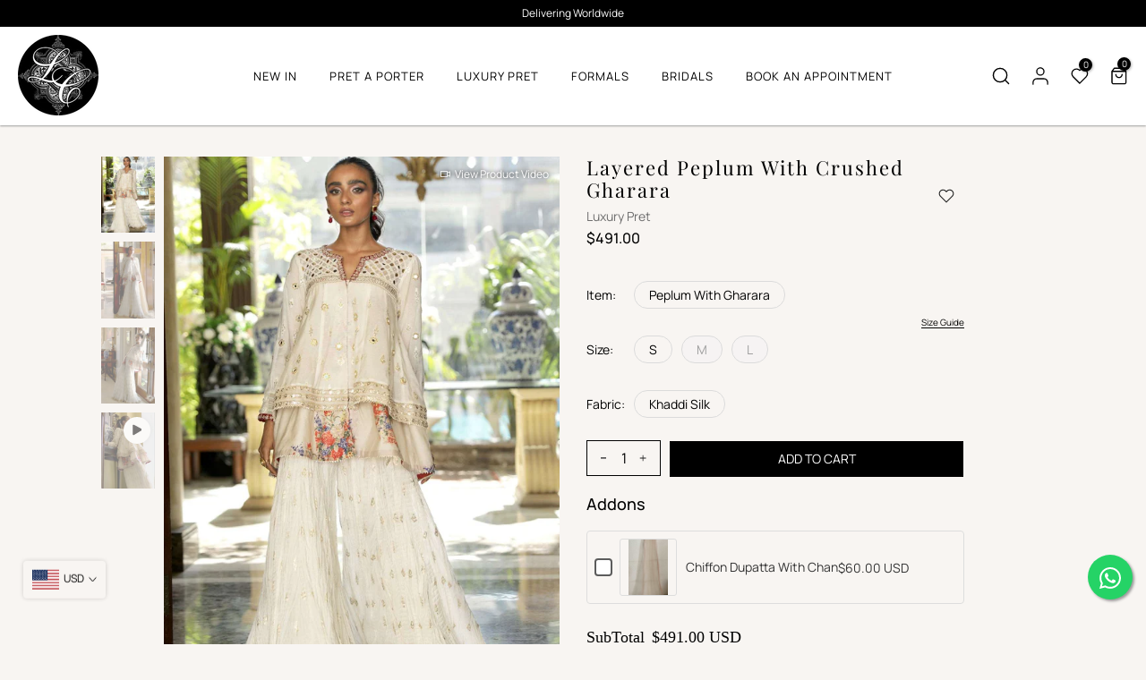

--- FILE ---
content_type: text/html; charset=utf-8
request_url: https://laylachatoor.com/products/layered-peplum-with-crushed-gharara
body_size: 47780
content:
<!doctype html><html
  class="t4sp-theme t4s-wrapper__custom rtl_false swatch_color_style_2 pr_border_style_1 pr_img_effect_2 enable_eff_img1_true badge_shape_2 css_for_wis_app_true shadow_round_img_false t4s-header__inline is-remove-unavai-1 t4_compare_false t4s-sidebar-qv t4s-cart-count-0 t4s-pr-ellipsis-false
 no-js"
  lang="en"
  >
  <head>
    <meta charset="utf-8">
    <meta http-equiv="X-UA-Compatible" content="IE=edge">
    <meta name="viewport" content="width=device-width, initial-scale=1, height=device-height, minimum-scale=1.0, maximum-scale=1.0">
    <meta name="theme-color" content="#f8f5f2">
    <link rel="canonical" href="https://laylachatoor.com/products/layered-peplum-with-crushed-gharara">
    <link
      rel="preconnect"
      href="https://cdn.shopify.com"
      crossorigin>
    <link
      rel="stylesheet"
      href="https://cdnjs.cloudflare.com/ajax/libs/font-awesome/6.4.0/css/brands.min.css"
      integrity="sha512-9YHSK59/rjvhtDcY/b+4rdnl0V4LPDWdkKceBl8ZLF5TB6745ml1AfluEU6dFWqwDw9lPvnauxFgpKvJqp7jiQ=="
      crossorigin="anonymous"
      referrerpolicy="no-referrer" />
    <link rel="stylesheet" href="https://cdnjs.cloudflare.com/ajax/libs/font-awesome/4.7.0/css/font-awesome.min.css"><link
        rel="shortcut icon"
        type="image/png"
        href="//laylachatoor.com/cdn/shop/files/Frame_636_1.png?v=1759050559&width=32"><link
        rel="preconnect"
        href="https://fonts.shopifycdn.com"
        crossorigin><title>Layered Peplum With Crushed Gharara &ndash; Layla Chatoor</title>
      <meta name="description" content="Off white kamdaani double layered peplum with a crushed gharara"><meta name="keywords" content="Layered Peplum With Crushed Gharara, Layla Chatoor, laylachatoor.com"/><meta name="author" content="The4">

<meta property="og:site_name" content="Layla Chatoor">
<meta property="og:url" content="https://laylachatoor.com/products/layered-peplum-with-crushed-gharara">
<meta property="og:title" content="Layered Peplum With Crushed Gharara">
<meta property="og:type" content="product">
<meta property="og:description" content="Off white kamdaani double layered peplum with a crushed gharara"><meta property="og:image" content="http://laylachatoor.com/cdn/shop/files/c-_1.jpg?v=1691219825">
  <meta property="og:image:secure_url" content="https://laylachatoor.com/cdn/shop/files/c-_1.jpg?v=1691219825">
  <meta property="og:image:width" content="1266">
  <meta property="og:image:height" content="1799"><meta property="og:price:amount" content="491.00">
  <meta property="og:price:currency" content="USD"><meta name="twitter:card" content="summary_large_image">
<meta name="twitter:title" content="Layered Peplum With Crushed Gharara">
<meta name="twitter:description" content="Off white kamdaani double layered peplum with a crushed gharara"><script src="//laylachatoor.com/cdn/shop/t/6/assets/lazysizes.min.js?v=69244708360406030681758195383" async="async"></script>
    <script src="//laylachatoor.com/cdn/shop/t/6/assets/global.min.js?v=19617594127472502811758195382" defer="defer"></script>
    <script>window.performance && window.performance.mark && window.performance.mark('shopify.content_for_header.start');</script><meta name="google-site-verification" content="81kre8yo4O7ggEdR3woxjiEAaShvyWhGXgi6zW7VGH4">
<meta id="shopify-digital-wallet" name="shopify-digital-wallet" content="/75791663394/digital_wallets/dialog">
<link rel="alternate" type="application/json+oembed" href="https://laylachatoor.com/products/layered-peplum-with-crushed-gharara.oembed">
<script async="async" src="/checkouts/internal/preloads.js?locale=en-US"></script>
<script id="shopify-features" type="application/json">{"accessToken":"43c5422c0d8afe166faabfad46c3c5e2","betas":["rich-media-storefront-analytics"],"domain":"laylachatoor.com","predictiveSearch":true,"shopId":75791663394,"locale":"en"}</script>
<script>var Shopify = Shopify || {};
Shopify.shop = "0d8a38.myshopify.com";
Shopify.locale = "en";
Shopify.currency = {"active":"USD","rate":"1.0"};
Shopify.country = "US";
Shopify.theme = {"name":"Kalles Theme Work | AY","id":181820621090,"schema_name":"Kalles","schema_version":"4.3.5","theme_store_id":null,"role":"main"};
Shopify.theme.handle = "null";
Shopify.theme.style = {"id":null,"handle":null};
Shopify.cdnHost = "laylachatoor.com/cdn";
Shopify.routes = Shopify.routes || {};
Shopify.routes.root = "/";</script>
<script type="module">!function(o){(o.Shopify=o.Shopify||{}).modules=!0}(window);</script>
<script>!function(o){function n(){var o=[];function n(){o.push(Array.prototype.slice.apply(arguments))}return n.q=o,n}var t=o.Shopify=o.Shopify||{};t.loadFeatures=n(),t.autoloadFeatures=n()}(window);</script>
<script id="shop-js-analytics" type="application/json">{"pageType":"product"}</script>
<script defer="defer" async type="module" src="//laylachatoor.com/cdn/shopifycloud/shop-js/modules/v2/client.init-shop-cart-sync_C5BV16lS.en.esm.js"></script>
<script defer="defer" async type="module" src="//laylachatoor.com/cdn/shopifycloud/shop-js/modules/v2/chunk.common_CygWptCX.esm.js"></script>
<script type="module">
  await import("//laylachatoor.com/cdn/shopifycloud/shop-js/modules/v2/client.init-shop-cart-sync_C5BV16lS.en.esm.js");
await import("//laylachatoor.com/cdn/shopifycloud/shop-js/modules/v2/chunk.common_CygWptCX.esm.js");

  window.Shopify.SignInWithShop?.initShopCartSync?.({"fedCMEnabled":true,"windoidEnabled":true});

</script>
<script>(function() {
  var isLoaded = false;
  function asyncLoad() {
    if (isLoaded) return;
    isLoaded = true;
    var urls = ["https:\/\/cdn.shopify.com\/s\/files\/1\/0449\/2568\/1820\/t\/4\/assets\/booster_currency.js?v=1624978055\u0026shop=0d8a38.myshopify.com"];
    for (var i = 0; i < urls.length; i++) {
      var s = document.createElement('script');
      s.type = 'text/javascript';
      s.async = true;
      s.src = urls[i];
      var x = document.getElementsByTagName('script')[0];
      x.parentNode.insertBefore(s, x);
    }
  };
  if(window.attachEvent) {
    window.attachEvent('onload', asyncLoad);
  } else {
    window.addEventListener('load', asyncLoad, false);
  }
})();</script>
<script id="__st">var __st={"a":75791663394,"offset":18000,"reqid":"5d2b0e65-f343-454f-b339-9abd433e9cb4-1768644358","pageurl":"laylachatoor.com\/products\/layered-peplum-with-crushed-gharara","u":"6bf03840ab49","p":"product","rtyp":"product","rid":8300006703394};</script>
<script>window.ShopifyPaypalV4VisibilityTracking = true;</script>
<script id="captcha-bootstrap">!function(){'use strict';const t='contact',e='account',n='new_comment',o=[[t,t],['blogs',n],['comments',n],[t,'customer']],c=[[e,'customer_login'],[e,'guest_login'],[e,'recover_customer_password'],[e,'create_customer']],r=t=>t.map((([t,e])=>`form[action*='/${t}']:not([data-nocaptcha='true']) input[name='form_type'][value='${e}']`)).join(','),a=t=>()=>t?[...document.querySelectorAll(t)].map((t=>t.form)):[];function s(){const t=[...o],e=r(t);return a(e)}const i='password',u='form_key',d=['recaptcha-v3-token','g-recaptcha-response','h-captcha-response',i],f=()=>{try{return window.sessionStorage}catch{return}},m='__shopify_v',_=t=>t.elements[u];function p(t,e,n=!1){try{const o=window.sessionStorage,c=JSON.parse(o.getItem(e)),{data:r}=function(t){const{data:e,action:n}=t;return t[m]||n?{data:e,action:n}:{data:t,action:n}}(c);for(const[e,n]of Object.entries(r))t.elements[e]&&(t.elements[e].value=n);n&&o.removeItem(e)}catch(o){console.error('form repopulation failed',{error:o})}}const l='form_type',E='cptcha';function T(t){t.dataset[E]=!0}const w=window,h=w.document,L='Shopify',v='ce_forms',y='captcha';let A=!1;((t,e)=>{const n=(g='f06e6c50-85a8-45c8-87d0-21a2b65856fe',I='https://cdn.shopify.com/shopifycloud/storefront-forms-hcaptcha/ce_storefront_forms_captcha_hcaptcha.v1.5.2.iife.js',D={infoText:'Protected by hCaptcha',privacyText:'Privacy',termsText:'Terms'},(t,e,n)=>{const o=w[L][v],c=o.bindForm;if(c)return c(t,g,e,D).then(n);var r;o.q.push([[t,g,e,D],n]),r=I,A||(h.body.append(Object.assign(h.createElement('script'),{id:'captcha-provider',async:!0,src:r})),A=!0)});var g,I,D;w[L]=w[L]||{},w[L][v]=w[L][v]||{},w[L][v].q=[],w[L][y]=w[L][y]||{},w[L][y].protect=function(t,e){n(t,void 0,e),T(t)},Object.freeze(w[L][y]),function(t,e,n,w,h,L){const[v,y,A,g]=function(t,e,n){const i=e?o:[],u=t?c:[],d=[...i,...u],f=r(d),m=r(i),_=r(d.filter((([t,e])=>n.includes(e))));return[a(f),a(m),a(_),s()]}(w,h,L),I=t=>{const e=t.target;return e instanceof HTMLFormElement?e:e&&e.form},D=t=>v().includes(t);t.addEventListener('submit',(t=>{const e=I(t);if(!e)return;const n=D(e)&&!e.dataset.hcaptchaBound&&!e.dataset.recaptchaBound,o=_(e),c=g().includes(e)&&(!o||!o.value);(n||c)&&t.preventDefault(),c&&!n&&(function(t){try{if(!f())return;!function(t){const e=f();if(!e)return;const n=_(t);if(!n)return;const o=n.value;o&&e.removeItem(o)}(t);const e=Array.from(Array(32),(()=>Math.random().toString(36)[2])).join('');!function(t,e){_(t)||t.append(Object.assign(document.createElement('input'),{type:'hidden',name:u})),t.elements[u].value=e}(t,e),function(t,e){const n=f();if(!n)return;const o=[...t.querySelectorAll(`input[type='${i}']`)].map((({name:t})=>t)),c=[...d,...o],r={};for(const[a,s]of new FormData(t).entries())c.includes(a)||(r[a]=s);n.setItem(e,JSON.stringify({[m]:1,action:t.action,data:r}))}(t,e)}catch(e){console.error('failed to persist form',e)}}(e),e.submit())}));const S=(t,e)=>{t&&!t.dataset[E]&&(n(t,e.some((e=>e===t))),T(t))};for(const o of['focusin','change'])t.addEventListener(o,(t=>{const e=I(t);D(e)&&S(e,y())}));const B=e.get('form_key'),M=e.get(l),P=B&&M;t.addEventListener('DOMContentLoaded',(()=>{const t=y();if(P)for(const e of t)e.elements[l].value===M&&p(e,B);[...new Set([...A(),...v().filter((t=>'true'===t.dataset.shopifyCaptcha))])].forEach((e=>S(e,t)))}))}(h,new URLSearchParams(w.location.search),n,t,e,['guest_login'])})(!0,!0)}();</script>
<script integrity="sha256-4kQ18oKyAcykRKYeNunJcIwy7WH5gtpwJnB7kiuLZ1E=" data-source-attribution="shopify.loadfeatures" defer="defer" src="//laylachatoor.com/cdn/shopifycloud/storefront/assets/storefront/load_feature-a0a9edcb.js" crossorigin="anonymous"></script>
<script data-source-attribution="shopify.dynamic_checkout.dynamic.init">var Shopify=Shopify||{};Shopify.PaymentButton=Shopify.PaymentButton||{isStorefrontPortableWallets:!0,init:function(){window.Shopify.PaymentButton.init=function(){};var t=document.createElement("script");t.src="https://laylachatoor.com/cdn/shopifycloud/portable-wallets/latest/portable-wallets.en.js",t.type="module",document.head.appendChild(t)}};
</script>
<script data-source-attribution="shopify.dynamic_checkout.buyer_consent">
  function portableWalletsHideBuyerConsent(e){var t=document.getElementById("shopify-buyer-consent"),n=document.getElementById("shopify-subscription-policy-button");t&&n&&(t.classList.add("hidden"),t.setAttribute("aria-hidden","true"),n.removeEventListener("click",e))}function portableWalletsShowBuyerConsent(e){var t=document.getElementById("shopify-buyer-consent"),n=document.getElementById("shopify-subscription-policy-button");t&&n&&(t.classList.remove("hidden"),t.removeAttribute("aria-hidden"),n.addEventListener("click",e))}window.Shopify?.PaymentButton&&(window.Shopify.PaymentButton.hideBuyerConsent=portableWalletsHideBuyerConsent,window.Shopify.PaymentButton.showBuyerConsent=portableWalletsShowBuyerConsent);
</script>
<script data-source-attribution="shopify.dynamic_checkout.cart.bootstrap">document.addEventListener("DOMContentLoaded",(function(){function t(){return document.querySelector("shopify-accelerated-checkout-cart, shopify-accelerated-checkout")}if(t())Shopify.PaymentButton.init();else{new MutationObserver((function(e,n){t()&&(Shopify.PaymentButton.init(),n.disconnect())})).observe(document.body,{childList:!0,subtree:!0})}}));
</script>

<script>window.performance && window.performance.mark && window.performance.mark('shopify.content_for_header.end');</script>
<link
      rel="preload"
      as="font"
      href="//laylachatoor.com/cdn/fonts/playfair_display/playfairdisplay_n4.9980f3e16959dc89137cc1369bfc3ae98af1deb9.woff2"
      type="font/woff2"
      crossorigin><link
      rel="preload"
      as="font"
      href="//laylachatoor.com/cdn/fonts/playfair_display/playfairdisplay_n4.9980f3e16959dc89137cc1369bfc3ae98af1deb9.woff2"
      type="font/woff2"
      crossorigin><link
      rel="preload"
      as="font"
      href="//laylachatoor.com/cdn/fonts/playfair_display/playfairdisplay_n4.9980f3e16959dc89137cc1369bfc3ae98af1deb9.woff2"
      type="font/woff2"
      crossorigin><link href="//laylachatoor.com/cdn/shop/t/6/assets/base.css?v=43857536231400005391758195382" rel="stylesheet" type="text/css" media="all" /><style data-shopify>@font-face {
  font-family: "Playfair Display";
  font-weight: 400;
  font-style: normal;
  font-display: swap;
  src: url("//laylachatoor.com/cdn/fonts/playfair_display/playfairdisplay_n4.9980f3e16959dc89137cc1369bfc3ae98af1deb9.woff2") format("woff2"),
       url("//laylachatoor.com/cdn/fonts/playfair_display/playfairdisplay_n4.c562b7c8e5637886a811d2a017f9e023166064ee.woff") format("woff");
}

@font-face {
  font-family: "Playfair Display";
  font-weight: 400;
  font-style: italic;
  font-display: swap;
  src: url("//laylachatoor.com/cdn/fonts/playfair_display/playfairdisplay_i4.804ea8da9192aaed0368534aa085b3c1f3411619.woff2") format("woff2"),
       url("//laylachatoor.com/cdn/fonts/playfair_display/playfairdisplay_i4.5538cb7a825d13d8a2333cd8a94065a93a95c710.woff") format("woff");
}

@font-face {
  font-family: "Playfair Display";
  font-weight: 500;
  font-style: normal;
  font-display: swap;
  src: url("//laylachatoor.com/cdn/fonts/playfair_display/playfairdisplay_n5.6d96c6c4ac11fa0f6466bea3ceb706b13b60121f.woff2") format("woff2"),
       url("//laylachatoor.com/cdn/fonts/playfair_display/playfairdisplay_n5.243754f603c104a858dcf4ebe73445104040a1bf.woff") format("woff");
}

@font-face {
  font-family: "Playfair Display";
  font-weight: 500;
  font-style: italic;
  font-display: swap;
  src: url("//laylachatoor.com/cdn/fonts/playfair_display/playfairdisplay_i5.31aa6a3354487056ef9f3ac7215837d7edb37ccb.woff2") format("woff2"),
       url("//laylachatoor.com/cdn/fonts/playfair_display/playfairdisplay_i5.72905702ec2250f6bda20eb4d8ede3a26011700f.woff") format("woff");
}

@font-face {
  font-family: "Playfair Display";
  font-weight: 600;
  font-style: normal;
  font-display: swap;
  src: url("//laylachatoor.com/cdn/fonts/playfair_display/playfairdisplay_n6.41e9dda2e7301ca861c0ec25a53c1bdf16b6624d.woff2") format("woff2"),
       url("//laylachatoor.com/cdn/fonts/playfair_display/playfairdisplay_n6.3fecbbfefcd2c3e39326078af5db97c0302e18b5.woff") format("woff");
}

@font-face {
  font-family: "Playfair Display";
  font-weight: 600;
  font-style: italic;
  font-display: swap;
  src: url("//laylachatoor.com/cdn/fonts/playfair_display/playfairdisplay_i6.e139889de066849bfa40e4922acb535e30fe59b4.woff2") format("woff2"),
       url("//laylachatoor.com/cdn/fonts/playfair_display/playfairdisplay_i6.241aa0a92d0a28d4bc4c79030f71570c08f31eeb.woff") format("woff");
}

@font-face {
  font-family: "Playfair Display";
  font-weight: 700;
  font-style: normal;
  font-display: swap;
  src: url("//laylachatoor.com/cdn/fonts/playfair_display/playfairdisplay_n7.592b3435e0fff3f50b26d410c73ae7ec893f6910.woff2") format("woff2"),
       url("//laylachatoor.com/cdn/fonts/playfair_display/playfairdisplay_n7.998b1417dec711058cce2abb61a0b8c59066498f.woff") format("woff");
}

@font-face {
  font-family: "Playfair Display";
  font-weight: 700;
  font-style: italic;
  font-display: swap;
  src: url("//laylachatoor.com/cdn/fonts/playfair_display/playfairdisplay_i7.ba833b400bcd9c858b439c75a4a7c6eddc4c7de0.woff2") format("woff2"),
       url("//laylachatoor.com/cdn/fonts/playfair_display/playfairdisplay_i7.4872c65919810cd2f622f4ba52cd2e9e595f11d5.woff") format("woff");
}

@font-face {
  font-family: "Playfair Display";
  font-weight: 800;
  font-style: normal;
  font-display: swap;
  src: url("//laylachatoor.com/cdn/fonts/playfair_display/playfairdisplay_n8.6eb6eef842b0c20d275bf49aba2d67b63b32df36.woff2") format("woff2"),
       url("//laylachatoor.com/cdn/fonts/playfair_display/playfairdisplay_n8.067c07b5adefec37e13db506191b54f34679ee16.woff") format("woff");
}

@font-face {
  font-family: "Playfair Display";
  font-weight: 800;
  font-style: italic;
  font-display: swap;
  src: url("//laylachatoor.com/cdn/fonts/playfair_display/playfairdisplay_i8.8e1155ad6bc604e8d80aaa4f829e4da37ebc9e3c.woff2") format("woff2"),
       url("//laylachatoor.com/cdn/fonts/playfair_display/playfairdisplay_i8.930f2ab7fe11029b0884c806434d012dd33435fc.woff") format("woff");
}

@font-face {
  font-family: "Playfair Display";
  font-weight: 900;
  font-style: normal;
  font-display: swap;
  src: url("//laylachatoor.com/cdn/fonts/playfair_display/playfairdisplay_n9.25b8b0442b16a9de210548264f9fabab9b6733a6.woff2") format("woff2"),
       url("//laylachatoor.com/cdn/fonts/playfair_display/playfairdisplay_n9.26302b5d8902d85a9f024e427e89918021cad942.woff") format("woff");
}

@font-face {
  font-family: "Playfair Display";
  font-weight: 900;
  font-style: italic;
  font-display: swap;
  src: url("//laylachatoor.com/cdn/fonts/playfair_display/playfairdisplay_i9.1396a6f9447b84a31dcc357fd42630dd33bc57fa.woff2") format("woff2"),
       url("//laylachatoor.com/cdn/fonts/playfair_display/playfairdisplay_i9.5c9456e0742e9164f2299bfb5e2867f53dd9e222.woff") format("woff");
}

@font-face {
  font-family: Manrope;
  font-weight: 200;
  font-style: normal;
  font-display: swap;
  src: url("//laylachatoor.com/cdn/fonts/manrope/manrope_n2.f2efeae9e29ed320948735d092d3814e94ca9c8f.woff2") format("woff2"),
       url("//laylachatoor.com/cdn/fonts/manrope/manrope_n2.8171292fb0d8815eaa32b153c2b00568e1e48b3d.woff") format("woff");
}

@font-face {
  font-family: Manrope;
  font-weight: 300;
  font-style: normal;
  font-display: swap;
  src: url("//laylachatoor.com/cdn/fonts/manrope/manrope_n3.bb4aa6a70ca5a6d66889421f6f9668a0c61f7f47.woff2") format("woff2"),
       url("//laylachatoor.com/cdn/fonts/manrope/manrope_n3.f53bbd8de9ee136c2233bee671072582ae9e1b4b.woff") format("woff");
}

@font-face {
  font-family: Manrope;
  font-weight: 400;
  font-style: normal;
  font-display: swap;
  src: url("//laylachatoor.com/cdn/fonts/manrope/manrope_n4.cd2363f838fb1ef03bdb07c829c7c992d417dd64.woff2") format("woff2"),
       url("//laylachatoor.com/cdn/fonts/manrope/manrope_n4.08b75e0e22a3f7267f64ccf115e9fb6d79fc1ce7.woff") format("woff");
}

@font-face {
  font-family: Manrope;
  font-weight: 500;
  font-style: normal;
  font-display: swap;
  src: url("//laylachatoor.com/cdn/fonts/manrope/manrope_n5.8eac14e2b642faa6ca8f5a46c1b0b1ed4a42eee7.woff2") format("woff2"),
       url("//laylachatoor.com/cdn/fonts/manrope/manrope_n5.ed324e5197c333656fb16f9a7e7ba4fa1168607c.woff") format("woff");
}

@font-face {
  font-family: Manrope;
  font-weight: 600;
  font-style: normal;
  font-display: swap;
  src: url("//laylachatoor.com/cdn/fonts/manrope/manrope_n6.5ea4cfb23f4dbdd23fdb46c1257564ad6abe70cf.woff2") format("woff2"),
       url("//laylachatoor.com/cdn/fonts/manrope/manrope_n6.c70fcd17c08beb02803eda70a4c8999d9081026b.woff") format("woff");
}

@font-face {
  font-family: Manrope;
  font-weight: 700;
  font-style: normal;
  font-display: swap;
  src: url("//laylachatoor.com/cdn/fonts/manrope/manrope_n7.f3a06f9634c15008fe4637ba89fefcc8a1b93fbd.woff2") format("woff2"),
       url("//laylachatoor.com/cdn/fonts/manrope/manrope_n7.6dba97311355640bc9b07a590354f08bc8fcc79f.woff") format("woff");
}

@font-face {
  font-family: Manrope;
  font-weight: 800;
  font-style: normal;
  font-display: swap;
  src: url("//laylachatoor.com/cdn/fonts/manrope/manrope_n8.201f68e3b9de9b7021ec1a97ab3aa82a31aaf86d.woff2") format("woff2"),
       url("//laylachatoor.com/cdn/fonts/manrope/manrope_n8.7f998d9cf4c760caa5886f80fd066fe2c5a31af5.woff") format("woff");
}

@font-face {
  font-family: Manrope;
  font-weight: 400;
  font-style: normal;
  font-display: swap;
  src: url("//laylachatoor.com/cdn/fonts/manrope/manrope_n4.cd2363f838fb1ef03bdb07c829c7c992d417dd64.woff2") format("woff2"),
       url("//laylachatoor.com/cdn/fonts/manrope/manrope_n4.08b75e0e22a3f7267f64ccf115e9fb6d79fc1ce7.woff") format("woff");
}
:root  {

  /* CSS Variables */
  --wrapper-mw: 1350px;
  --font-family-1: "Playfair Display", 
    serif;;
  --font-family-2: Manrope, 
  sans-serif;;
  --font-family-3: Manrope, 
  sans-serif;;
  --font-body-family: Manrope, 
  sans-serif;
;
  --font-heading-family: "Playfair Display", 
    serif;
;


--t4s-success-color: #428445;
--t4s-success-color-rgb: 66, 132, 69;
--t4s-warning-color: #e0b252;
--t4s-warning-color-rgb: 224, 178, 82;
--t4s-error-color: #EB001B;
--t4s-error-color-rgb: 235, 0, 27;
--t4s-light-color: #ffffff;
--t4s-dark-color: #222222;
--t4s-highlight-color: #ec0101;
--t4s-tooltip-background: #383838;
--t4s-tooltip-color: #fff;
--primary-sw-color: #333;
--primary-sw-color-rgb: 51, 51, 51;
--border-sw-color: #ddd;
--secondary-sw-color: #878787;
--primary-price-color: #ec0101;
--secondary-price-color: #878787;

--t4s-body-background: #f8f5f2
;
--text-color: #000000;
--text-color-rgb: 0, 0, 0;
--heading-color: #000000;
--accent-color: #000000;
--accent-color-rgb: 0, 0, 0;
--accent-color-darken: #000000;
--accent-color-hover: var(--accent-color-darken);
--secondary-color: #000000;
--secondary-color-rgb: 0, 0, 0;
--link-color: #000000;
--link-color-hover: #000000;
--border-color: #ddd;
--border-color-rgb: 221, 221, 221;
--border-primary-color: #000000;
--button-background: #000000;
--button-color: #fff;
--button-background-hover: #000000;
--button-color-hover: #fff;

--sale-badge-background: #ec0101;
--sale-badge-color: #fff;
--new-badge-background: #109533;
--new-badge-color: #fff;
--preorder-badge-background: #0774d7;
--preorder-badge-color: #fff;
--soldout-badge-background: #999999;
--soldout-badge-color: #fff;
--custom-badge-background: #00A500;
--custom-badge-color: #fff;/* Shopify related variables */
--payment-terms-background-color: ;

--lz-background: #f5f5f5;
--lz-img: url("//laylachatoor.com/cdn/shop/t/6/assets/t4s_loader.svg?v=176440492911370761081758195427");}

html {
  font-size: 62.5%;
  height: 100%;
}

body {
  margin: 0;
  overflow-x: hidden;
  font-size: 14px;
  letter-spacing: 0px;
  color: var(--text-color);
  font-family: var(--font-body-family);
  line-height: 1.7;
  font-weight: 400;
  -webkit-font-smoothing: auto;
  -moz-osx-font-smoothing: auto;
}


/*
   @media screen and (min-width: 750px) {
   body {
   font-size: 1.6rem;
   }
   }
*/

h1,
h2,
h3,
h4,
h5,
h6,
.t4s_as_title {
  color: var(--heading-color);
  font-family: var(--font-heading-family);
  line-height: 1.7;
  font-weight: 600;
  letter-spacing: 0px;
}
h1 {
  font-size: 37px
}
h2 {
  font-size: 29px
}
h3 {
  font-size: 23px
}
h4 {
  font-size: 18px
}
h5 {
  font-size: 17px
}
h6 {
  font-size: 15.5px
}
a,
.t4s_as_link {
  /* font-family: var(--font-link-family); */
  color: var(--link-color);
}
a:hover,
.t4s_as_link:hover {
  color: var(--link-color-hover);
}
button,
input,
optgroup,
select,
textarea {
  border-color: var(--border-color);
}
.t4s_as_button,
button,
input[type="button"]:not(.t4s-btn),
input[type="reset"],
input[type="submit"]:not(.t4s-btn) {
  font-family: var(--font-button-family);
  color: var(--button-color);
  background-color: var(--button-background);
  border-color: var(--button-background);
}
.t4s_as_button:hover,
button:hover,
input[type="button"]:not(.t4s-btn):hover,
input[type="reset"]:hover,
input[type="submit"]:not(.t4s-btn):hover {
  color: var(--button-color-hover);
  background-color: var(--button-background-hover);
  border-color: var(--button-background-hover);
}

.t4s-cp,
.t4s-color-accent {
  color: var(--accent-color)
}.t4s-ct,
.t4s-color-text {
  color: var(--text-color)
}.t4s-ch,
.t4ss-color-heading {
  color: var(--heading-color)
}.t4s-csecondary {
  color: var(--secondary-color)
}

.t4s-fnt-fm-1 {
  font-family: var(--font-family-1) !important;
}
.t4s-fnt-fm-2 {
  font-family: var(--font-family-2) !important;
}
.t4s-fnt-fm-3 {
  font-family: var(--font-family-3) !important;
}
.t4s-cr {
  color: var(--t4s-highlight-color);
}
.t4s-price__sale {
  color: var(--primary-price-color);
}.t4s-fix-overflow.t4s-row {
  max-width: 100vw;
  margin-left: auto;
  margin-right: auto;
}
.lazyloadt4s-opt {
  opacity: 1 !important;
  transition: opacity 0s
  , transform 1s !important;
}
.t4s-d-block {
  display: block;
}
.t4s-d-none {
  display: none;
}
@media (min-width: 768px) {
  .t4s-d-md-block {
    display: block;
  }
  .t4s-d-md-none {
    display: none;
  }
}
@media (min-width: 1025px) {
  .t4s-d-lg-block {
    display: block;
  }
  .t4s-d-lg-none {
    display: none;
  }
}</style><script>
   const t4sXMLHttpRequest = window.XMLHttpRequest, documentElementt4s = document.documentElement; documentElementt4s.className = documentElementt4s.className.replace('no-js', 'js');function loadImaget4s(_this) { _this.classList.add('lazyloadt4sed')};(function() { const matchMediaHovert4s = (window.matchMedia('(-moz-touch-enabled: 1), (hover: none)')).matches; documentElementt4s.className += ((window.CSS && window.CSS.supports('(position: sticky) or (position: -webkit-sticky)')) ? ' t4sp-sticky' : ' t4sp-no-sticky'); documentElementt4s.className += matchMediaHovert4s ? ' t4sp-no-hover' : ' t4sp-hover'; window.onpageshow = function() { if (performance.navigation.type === 2) {document.dispatchEvent(new CustomEvent('cart:refresh'))} }; if (!matchMediaHovert4s && window.width > 1024) { document.addEventListener('mousemove', function(evt) { documentElementt4s.classList.replace('t4sp-no-hover','t4sp-hover'); document.dispatchEvent(new CustomEvent('theme:hover')); }, {once : true} ); } }());</script><style>
    body::-webkit-scrollbar {
      display: none; /* Hide scrollbar for Chrome, Safari, and Opera */
    } 
    #t4s-menu-drawer::-webkit-scrollbar {
      display: none; /* Hide scrollbar for Chrome, Safari, and Opera */
    } 
    .t4s-modal__content::-webkit-scrollbar {
      display: none; /* Hide scrollbar for Chrome, Safari, and Opera */
    }
     /* body:has(.t4s-newsletter_pp_wrapper),
     body:has(.t4s-modal--is-active){
      overflow: hidden;
    } */

    body.scroll-lock {
        overflow: hidden;
    }
     @media (max-width: 767px) {
    /* .float {
      bottom: 70px !important;
    } */
   
  }
  .float {
    position: fixed;
    width: 50px;
    height: 50px;
    bottom: 100px;
    right: 15px;
    padding-top: 1px;
    background-color: #25d366;
    color: #FFF;
    border-radius: 50px;
    text-align: center;
    font-size: 30px;
    box-shadow: 2px 2px 3px #999;
    z-index: 100;
    display: flex;
    align-items: center;
    justify-content: center;
  }
    </style>
    <!-- Meta Pixel Code -->

<script>
!function(f,b,e,v,n,t,s)
{if(f.fbq)return;n=f.fbq=function(){n.callMethod?
n.callMethod.apply(n,arguments):n.queue.push(arguments)};
if(!f._fbq)f._fbq=n;n.push=n;n.loaded=!0;n.version='2.0';
n.queue=[];t=b.createElement(e);t.async=!0;
t.src=v;s=b.getElementsByTagName(e)[0];
s.parentNode.insertBefore(t,s)}(window, document,'script',
'https://connect.facebook.net/en_US/fbevents.js');
fbq('init', '462103734699100');
fbq('track', 'PageView');
fbq('track', 'ViewContent', {
  content_ids: ['8300006703394'],
  content_name: 'Layered Peplum With Crushed Gharara',
  currency: 'USD',
  value: 491
});
  fbq('track', 'AddToCart', {
    content_ids: ['8300006703394'],
    content_name:  'Layered Peplum With Crushed Gharara',
    currency: 'USD',
    value: 491
  });
 fbq('track', 'AddPaymentInfo');
fbq('track', 'InitiateCheckout');
fbq('track', 'Purchase', {
    currency: 'USD',
    value:491
  });
</script>

<noscript><img height="1" width="1" style="display:none"
src="https://www.facebook.com/tr?id=462103734699100&ev=PageView&noscript=1"
/></noscript>
<!-- End Meta Pixel Code -->
  <!-- BEGIN app block: shopify://apps/epa-easy-product-addons/blocks/speedup_link/0099190e-a0cb-49e7-8d26-026c9d26f337 --><!-- BEGIN app snippet: sg_product -->

<script>
  window["sg_addon_master_id"]="8300006703394";
  window["sgAddonCollectionMetaAddons"]=  "" 
  
      var isSgAddonRequest = {"addons":[{"handle":"chiffon-dupatta-with-chan-2","priority":1,"text_field":0}],"is_group":0,"is_active":1,"rules":null,"groups":[],"mt_addon_hash":"obPKa02O8h"};
      var sgAddon_master_json = {"id":8300006703394,"title":"Layered Peplum With Crushed Gharara","handle":"layered-peplum-with-crushed-gharara","description":"Off white kamdaani double layered peplum with a crushed gharara\u003cbr\u003e","published_at":"2023-05-30T16:46:32+05:00","created_at":"2023-05-30T16:46:32+05:00","vendor":"Layla Chatoor","type":"Luxury Pret","tags":["Garara Sets","Lia","luxury pret"],"price":49100,"price_min":49100,"price_max":49100,"available":true,"price_varies":false,"compare_at_price":0,"compare_at_price_min":0,"compare_at_price_max":0,"compare_at_price_varies":false,"variants":[{"id":50492753608994,"title":"Peplum With Gharara \/ S \/ Khaddi Silk","option1":"Peplum With Gharara","option2":"S","option3":"Khaddi Silk","sku":"LIA2203S","requires_shipping":true,"taxable":false,"featured_image":null,"available":true,"name":"Layered Peplum With Crushed Gharara - Peplum With Gharara \/ S \/ Khaddi Silk","public_title":"Peplum With Gharara \/ S \/ Khaddi Silk","options":["Peplum With Gharara","S","Khaddi Silk"],"price":49100,"weight":2500,"compare_at_price":0,"inventory_management":"shopify","barcode":null,"requires_selling_plan":false,"selling_plan_allocations":[]},{"id":50492753641762,"title":"Peplum With Gharara \/ M \/ Khaddi Silk","option1":"Peplum With Gharara","option2":"M","option3":"Khaddi Silk","sku":"LIA2204M","requires_shipping":true,"taxable":false,"featured_image":null,"available":true,"name":"Layered Peplum With Crushed Gharara - Peplum With Gharara \/ M \/ Khaddi Silk","public_title":"Peplum With Gharara \/ M \/ Khaddi Silk","options":["Peplum With Gharara","M","Khaddi Silk"],"price":49100,"weight":2500,"compare_at_price":0,"inventory_management":"shopify","barcode":null,"requires_selling_plan":false,"selling_plan_allocations":[]},{"id":50492753674530,"title":"Peplum With Gharara \/ L \/ Khaddi Silk","option1":"Peplum With Gharara","option2":"L","option3":"Khaddi Silk","sku":"LIA2205L","requires_shipping":true,"taxable":false,"featured_image":null,"available":true,"name":"Layered Peplum With Crushed Gharara - Peplum With Gharara \/ L \/ Khaddi Silk","public_title":"Peplum With Gharara \/ L \/ Khaddi Silk","options":["Peplum With Gharara","L","Khaddi Silk"],"price":49100,"weight":2500,"compare_at_price":0,"inventory_management":"shopify","barcode":null,"requires_selling_plan":false,"selling_plan_allocations":[]}],"images":["\/\/laylachatoor.com\/cdn\/shop\/files\/c-_1.jpg?v=1691219825","\/\/laylachatoor.com\/cdn\/shop\/files\/a-_2.jpg?v=1691219827","\/\/laylachatoor.com\/cdn\/shop\/files\/b-_3.jpg?v=1691219828"],"featured_image":"\/\/laylachatoor.com\/cdn\/shop\/files\/c-_1.jpg?v=1691219825","options":["Item","Size","Fabric"],"media":[{"alt":"Layered peplum with crushed gharara","id":34541272105250,"position":1,"preview_image":{"aspect_ratio":0.704,"height":1799,"width":1266,"src":"\/\/laylachatoor.com\/cdn\/shop\/files\/c-_1.jpg?v=1691219825"},"aspect_ratio":0.704,"height":1799,"media_type":"image","src":"\/\/laylachatoor.com\/cdn\/shop\/files\/c-_1.jpg?v=1691219825","width":1266},{"alt":"Layered peplum with crushed gharara","id":34541272498466,"position":2,"preview_image":{"aspect_ratio":0.704,"height":1799,"width":1266,"src":"\/\/laylachatoor.com\/cdn\/shop\/files\/a-_2.jpg?v=1691219827"},"aspect_ratio":0.704,"height":1799,"media_type":"image","src":"\/\/laylachatoor.com\/cdn\/shop\/files\/a-_2.jpg?v=1691219827","width":1266},{"alt":"Layered peplum with crushed gharara","id":34541272826146,"position":3,"preview_image":{"aspect_ratio":0.704,"height":1799,"width":1266,"src":"\/\/laylachatoor.com\/cdn\/shop\/files\/b-_3.jpg?v=1691219828"},"aspect_ratio":0.704,"height":1799,"media_type":"image","src":"\/\/laylachatoor.com\/cdn\/shop\/files\/b-_3.jpg?v=1691219828","width":1266},{"alt":"LAYERED PEPLUM WITH CRUSHED GHARARA","id":33901824344354,"position":4,"preview_image":{"aspect_ratio":0.704,"height":1798,"width":1266,"src":"\/\/laylachatoor.com\/cdn\/shop\/files\/preview_images\/7e5d12e1866e44959182d6320eec87b0.thumbnail.0000000000.jpg?v=1685541437"},"aspect_ratio":0.7,"duration":19160,"media_type":"video","sources":[{"format":"mp4","height":480,"mime_type":"video\/mp4","url":"\/\/laylachatoor.com\/cdn\/shop\/videos\/c\/vp\/7e5d12e1866e44959182d6320eec87b0\/7e5d12e1866e44959182d6320eec87b0.SD-480p-1.5Mbps-15082135.mp4?v=0","width":336},{"format":"mp4","height":1080,"mime_type":"video\/mp4","url":"\/\/laylachatoor.com\/cdn\/shop\/videos\/c\/vp\/7e5d12e1866e44959182d6320eec87b0\/7e5d12e1866e44959182d6320eec87b0.HD-1080p-7.2Mbps-15082135.mp4?v=0","width":760},{"format":"mp4","height":720,"mime_type":"video\/mp4","url":"\/\/laylachatoor.com\/cdn\/shop\/videos\/c\/vp\/7e5d12e1866e44959182d6320eec87b0\/7e5d12e1866e44959182d6320eec87b0.HD-720p-4.5Mbps-15082135.mp4?v=0","width":506},{"format":"m3u8","height":1080,"mime_type":"application\/x-mpegURL","url":"\/\/laylachatoor.com\/cdn\/shop\/videos\/c\/vp\/7e5d12e1866e44959182d6320eec87b0\/7e5d12e1866e44959182d6320eec87b0.m3u8?v=0","width":760}]}],"requires_selling_plan":false,"selling_plan_groups":[],"content":"Off white kamdaani double layered peplum with a crushed gharara\u003cbr\u003e"};
  
</script>

<!-- END app snippet -->

  <script>
    window["sg_addons_coll_ids"] = {
      ids:"444174500130,444175712546,444178268450,654256275746,464241262882"
    };
    window["items_with_ids"] = false || {}
  </script>


<!-- BEGIN app snippet: sg-globals -->
<script type="text/javascript">
  (function(){
    const convertLang = (locale) => {
      let t = locale.toUpperCase();
      return "PT-BR" === t || "PT-PT" === t || "ZH-CN" === t || "ZH-TW" === t ? t.replace("-", "_") : t.match(/^[a-zA-Z]{2}-[a-zA-Z]{2}$/) ? t.substring(0, 2) : t
    }

    const sg_addon_setGlobalVariables = () => {
      try{
        let locale = "en";
        window["sg_addon_currentLanguage"] = convertLang(locale);
        window["sg_addon_defaultLanguage"] ="en";
        window["sg_addon_defaultRootUrl"] ="/";
        window["sg_addon_currentRootUrl"] ="/";
        window["sg_addon_shopLocales"] = sgAddonGetAllLocales();
      }catch(err){
        console.log("Language Config:- ",err);
      }
    }

    const sgAddonGetAllLocales = () => {
      let shopLocales = {};
      try{shopLocales["en"] = {
            endonymName : "English",
            isoCode : "en",
            name : "English",
            primary : true,
            rootUrl : "\/"
          };}catch(err){
        console.log("getAllLocales Config:- ",err);
      }
      return shopLocales;
    }

    sg_addon_setGlobalVariables();
    
    window["sg_addon_sfApiVersion"]='2025-04';
    window["sgAddon_moneyFormats"] = {
      "money": "\u003cspan class=money\u003e${{amount}}\u003c\/span\u003e",
      "moneyCurrency": "\u003cspan class=money\u003e${{amount}} USD\u003c\/span\u003e"
    };
    window["sg_addon_groupsData"] = {};
    try {
      let customSGAddonMeta = {};
      if (customSGAddonMeta.sg_addon_custom_js) {
        Function(customSGAddonMeta.sg_addon_custom_js)();
      }
    } catch (error) {
      console.warn("Error In SG Addon Custom Code", error);
    }
  })();
</script>
<!-- END app snippet -->
<!-- BEGIN app snippet: sg_speedup -->


<script>
  try{
    window["sgAddon_all_translated"] = {}
    window["sg_addon_settings_config"] =  {"host":"https://spa.spicegems.com","shopName":"0d8a38.myshopify.com","hasSetting":1,"sgCookieHash":"2KkboOWEpz","hasMaster":1,"handleId":{"mastersToReq":[],"collectionsToReq":"[]","hasProMaster":true,"hasCollMaster":false},"settings":{"is_active":"1","max_addons":"5","quick_view":"1","quick_view_desc":"0","ajax_cart":"0","bro_stack":"0","quantity_selector":"0","image_viewer":"1","addons_heading":"Addons","cart_heading":"Cart Addons Box","addaddon_cart":"ADD ADDON","variant":"Variant","quantity":"Quantity","view_full_details":"View full details","less_details":"Less details...","add_to_cart":"ADD TO CART","message":"Product added to cart.","custom_css":":root {\n    --main-font: \"futura\",sans-serif !important;\n}\n\n.spice-spa-addon-product-item .spice-spa-addon-product-quick-view {\n    position: absolute;\n    top: 50%;\n    left: 50%;\n    transform: translate(-50%,-50%);\n    width: 100%;\n    background: #dbdbdb !important;\n    color: black !important;\n}\n.spice-spa-addon-product-quick-view,\n #layout-02 .spice-spa-addon-product-quick-view{\n\nbackground: #dbdbdb !important;\n    color: black !important;\n}\n.spicegems-qv-product-box {\n    max-height: 470px;\n    overflow-y: auto;\n    margin-top: 118px !important;\n}\n.spicegems-form-group, .spicegems-qv-variant-options .form-group {\n    display: inline;!important\n}\n.spicegems-product-title {\n  font-family: 'Futura' !important;\n  font-weight: 500 !important;\n}\n.spicegems-add-to-cart {\n  padding: 10px 124px !important;\n\n}\n\n.spice-spa-addon-heading {\n    font-weight: 500 !important;\n}\n\nlabel.sg-pro-subtotal-label, span.sg-pro-subtotal-span {\n    font-family: 'Futura' !important;\n    font-weight: 500 !important;\n}","sold_pro":"0","image_link":"0","compare_at":"0","unlink_title":"0","image_click_checkbox":"1","cart_max_addons":"5","cart_quantity_selector":"1","cart_sold_pro":"0","cart_image_link":"0","compare_at_cart":"0","sg_currency":"default","qv_label":"View","sold_out":"Sold Out","qv_sold_out":"SOLD OUT","way_to_prevent":"none","soldout_master":"1","cart_qv":"0","cartqv_desc":"0","plusminus_qty":"0","plusminus_cart":"0","line_prop":"0","label_show":"1","label_text":"Additional Info","addon_mandatory":"0","mandatory_text":"Please select atleast an addon!","line_placeholder":"Text Message","sell_master":"1","atc_btn_selector":"no","theme_data":"","applied_discount":"0","is_discount":"0","layout":{"name":"layout-03","isBundle":false},"group_layout":"layout-01","product_snippet":"1","cart_snippet":"0","product_form_selector":"no","atc_product_selector":"no","cart_form_selector":"no","checkout_btn_selector":"no","subtotal":"1","subtotal_label":"SubTotal","subtotal_position":"afterend","jQVersion":"0","collection_discount":"0","inventoryOnProduct":"0","inventoryOnCart":"0","inStock":"0","lowStock":"0","inStockLabel":"<span>[inventory_qty] In Stock</span>","lowStockLabel":"<span>only [inventory_qty] Left</span>","thresholdQty":"5","bl_atc_label":"ADD TO CART","bl_unselect_label":"PLEASE SELECT ATLEAST ONE ADDON","bl_master_label":"THIS ITEM","bl_heading":"Frequently Bought Together","addon_slider":"0","individual_atc":"0","individual_atc_label":"ADD ADDON","search_active":"1","mt_addon_hash":"obPKa02O8h","liquid_install":"0","stop_undefined":"1","money_format":"<span class=money>${{amount}} USD</span>","admin_discount":"1"},"allow_asset_script":false} ;
    window["sgAddon_translated_locale"] =  "" ;
    window["sg_addon_all_group_translations"] = {};
    window["sgAddon_group_translated_locale"] =  "" ;
  } catch(error){
    console.warn("Error in getting settings or translate", error);
  }
</script>



<!-- ADDONS SCRIPT FROM SPEEDUP CDN -->
	<script type="text/javascript" src='https://cdnbspa.spicegems.com/js/serve/shop/0d8a38.myshopify.com/index_1ecd09ddcea0c2f06e30cb6b3b11f0493e23309c.js?v=infytonow816&shop=0d8a38.myshopify.com' type="text/javascript" async></script>

<!-- END app snippet -->



<!-- END app block --><!-- BEGIN app block: shopify://apps/microsoft-clarity/blocks/clarity_js/31c3d126-8116-4b4a-8ba1-baeda7c4aeea -->
<script type="text/javascript">
  (function (c, l, a, r, i, t, y) {
    c[a] = c[a] || function () { (c[a].q = c[a].q || []).push(arguments); };
    t = l.createElement(r); t.async = 1; t.src = "https://www.clarity.ms/tag/" + i + "?ref=shopify";
    y = l.getElementsByTagName(r)[0]; y.parentNode.insertBefore(t, y);

    c.Shopify.loadFeatures([{ name: "consent-tracking-api", version: "0.1" }], error => {
      if (error) {
        console.error("Error loading Shopify features:", error);
        return;
      }

      c[a]('consentv2', {
        ad_Storage: c.Shopify.customerPrivacy.marketingAllowed() ? "granted" : "denied",
        analytics_Storage: c.Shopify.customerPrivacy.analyticsProcessingAllowed() ? "granted" : "denied",
      });
    });

    l.addEventListener("visitorConsentCollected", function (e) {
      c[a]('consentv2', {
        ad_Storage: e.detail.marketingAllowed ? "granted" : "denied",
        analytics_Storage: e.detail.analyticsAllowed ? "granted" : "denied",
      });
    });
  })(window, document, "clarity", "script", "uyqzbi34xp");
</script>



<!-- END app block --><link href="https://monorail-edge.shopifysvc.com" rel="dns-prefetch">
<script>(function(){if ("sendBeacon" in navigator && "performance" in window) {try {var session_token_from_headers = performance.getEntriesByType('navigation')[0].serverTiming.find(x => x.name == '_s').description;} catch {var session_token_from_headers = undefined;}var session_cookie_matches = document.cookie.match(/_shopify_s=([^;]*)/);var session_token_from_cookie = session_cookie_matches && session_cookie_matches.length === 2 ? session_cookie_matches[1] : "";var session_token = session_token_from_headers || session_token_from_cookie || "";function handle_abandonment_event(e) {var entries = performance.getEntries().filter(function(entry) {return /monorail-edge.shopifysvc.com/.test(entry.name);});if (!window.abandonment_tracked && entries.length === 0) {window.abandonment_tracked = true;var currentMs = Date.now();var navigation_start = performance.timing.navigationStart;var payload = {shop_id: 75791663394,url: window.location.href,navigation_start,duration: currentMs - navigation_start,session_token,page_type: "product"};window.navigator.sendBeacon("https://monorail-edge.shopifysvc.com/v1/produce", JSON.stringify({schema_id: "online_store_buyer_site_abandonment/1.1",payload: payload,metadata: {event_created_at_ms: currentMs,event_sent_at_ms: currentMs}}));}}window.addEventListener('pagehide', handle_abandonment_event);}}());</script>
<script id="web-pixels-manager-setup">(function e(e,d,r,n,o){if(void 0===o&&(o={}),!Boolean(null===(a=null===(i=window.Shopify)||void 0===i?void 0:i.analytics)||void 0===a?void 0:a.replayQueue)){var i,a;window.Shopify=window.Shopify||{};var t=window.Shopify;t.analytics=t.analytics||{};var s=t.analytics;s.replayQueue=[],s.publish=function(e,d,r){return s.replayQueue.push([e,d,r]),!0};try{self.performance.mark("wpm:start")}catch(e){}var l=function(){var e={modern:/Edge?\/(1{2}[4-9]|1[2-9]\d|[2-9]\d{2}|\d{4,})\.\d+(\.\d+|)|Firefox\/(1{2}[4-9]|1[2-9]\d|[2-9]\d{2}|\d{4,})\.\d+(\.\d+|)|Chrom(ium|e)\/(9{2}|\d{3,})\.\d+(\.\d+|)|(Maci|X1{2}).+ Version\/(15\.\d+|(1[6-9]|[2-9]\d|\d{3,})\.\d+)([,.]\d+|)( \(\w+\)|)( Mobile\/\w+|) Safari\/|Chrome.+OPR\/(9{2}|\d{3,})\.\d+\.\d+|(CPU[ +]OS|iPhone[ +]OS|CPU[ +]iPhone|CPU IPhone OS|CPU iPad OS)[ +]+(15[._]\d+|(1[6-9]|[2-9]\d|\d{3,})[._]\d+)([._]\d+|)|Android:?[ /-](13[3-9]|1[4-9]\d|[2-9]\d{2}|\d{4,})(\.\d+|)(\.\d+|)|Android.+Firefox\/(13[5-9]|1[4-9]\d|[2-9]\d{2}|\d{4,})\.\d+(\.\d+|)|Android.+Chrom(ium|e)\/(13[3-9]|1[4-9]\d|[2-9]\d{2}|\d{4,})\.\d+(\.\d+|)|SamsungBrowser\/([2-9]\d|\d{3,})\.\d+/,legacy:/Edge?\/(1[6-9]|[2-9]\d|\d{3,})\.\d+(\.\d+|)|Firefox\/(5[4-9]|[6-9]\d|\d{3,})\.\d+(\.\d+|)|Chrom(ium|e)\/(5[1-9]|[6-9]\d|\d{3,})\.\d+(\.\d+|)([\d.]+$|.*Safari\/(?![\d.]+ Edge\/[\d.]+$))|(Maci|X1{2}).+ Version\/(10\.\d+|(1[1-9]|[2-9]\d|\d{3,})\.\d+)([,.]\d+|)( \(\w+\)|)( Mobile\/\w+|) Safari\/|Chrome.+OPR\/(3[89]|[4-9]\d|\d{3,})\.\d+\.\d+|(CPU[ +]OS|iPhone[ +]OS|CPU[ +]iPhone|CPU IPhone OS|CPU iPad OS)[ +]+(10[._]\d+|(1[1-9]|[2-9]\d|\d{3,})[._]\d+)([._]\d+|)|Android:?[ /-](13[3-9]|1[4-9]\d|[2-9]\d{2}|\d{4,})(\.\d+|)(\.\d+|)|Mobile Safari.+OPR\/([89]\d|\d{3,})\.\d+\.\d+|Android.+Firefox\/(13[5-9]|1[4-9]\d|[2-9]\d{2}|\d{4,})\.\d+(\.\d+|)|Android.+Chrom(ium|e)\/(13[3-9]|1[4-9]\d|[2-9]\d{2}|\d{4,})\.\d+(\.\d+|)|Android.+(UC? ?Browser|UCWEB|U3)[ /]?(15\.([5-9]|\d{2,})|(1[6-9]|[2-9]\d|\d{3,})\.\d+)\.\d+|SamsungBrowser\/(5\.\d+|([6-9]|\d{2,})\.\d+)|Android.+MQ{2}Browser\/(14(\.(9|\d{2,})|)|(1[5-9]|[2-9]\d|\d{3,})(\.\d+|))(\.\d+|)|K[Aa][Ii]OS\/(3\.\d+|([4-9]|\d{2,})\.\d+)(\.\d+|)/},d=e.modern,r=e.legacy,n=navigator.userAgent;return n.match(d)?"modern":n.match(r)?"legacy":"unknown"}(),u="modern"===l?"modern":"legacy",c=(null!=n?n:{modern:"",legacy:""})[u],f=function(e){return[e.baseUrl,"/wpm","/b",e.hashVersion,"modern"===e.buildTarget?"m":"l",".js"].join("")}({baseUrl:d,hashVersion:r,buildTarget:u}),m=function(e){var d=e.version,r=e.bundleTarget,n=e.surface,o=e.pageUrl,i=e.monorailEndpoint;return{emit:function(e){var a=e.status,t=e.errorMsg,s=(new Date).getTime(),l=JSON.stringify({metadata:{event_sent_at_ms:s},events:[{schema_id:"web_pixels_manager_load/3.1",payload:{version:d,bundle_target:r,page_url:o,status:a,surface:n,error_msg:t},metadata:{event_created_at_ms:s}}]});if(!i)return console&&console.warn&&console.warn("[Web Pixels Manager] No Monorail endpoint provided, skipping logging."),!1;try{return self.navigator.sendBeacon.bind(self.navigator)(i,l)}catch(e){}var u=new XMLHttpRequest;try{return u.open("POST",i,!0),u.setRequestHeader("Content-Type","text/plain"),u.send(l),!0}catch(e){return console&&console.warn&&console.warn("[Web Pixels Manager] Got an unhandled error while logging to Monorail."),!1}}}}({version:r,bundleTarget:l,surface:e.surface,pageUrl:self.location.href,monorailEndpoint:e.monorailEndpoint});try{o.browserTarget=l,function(e){var d=e.src,r=e.async,n=void 0===r||r,o=e.onload,i=e.onerror,a=e.sri,t=e.scriptDataAttributes,s=void 0===t?{}:t,l=document.createElement("script"),u=document.querySelector("head"),c=document.querySelector("body");if(l.async=n,l.src=d,a&&(l.integrity=a,l.crossOrigin="anonymous"),s)for(var f in s)if(Object.prototype.hasOwnProperty.call(s,f))try{l.dataset[f]=s[f]}catch(e){}if(o&&l.addEventListener("load",o),i&&l.addEventListener("error",i),u)u.appendChild(l);else{if(!c)throw new Error("Did not find a head or body element to append the script");c.appendChild(l)}}({src:f,async:!0,onload:function(){if(!function(){var e,d;return Boolean(null===(d=null===(e=window.Shopify)||void 0===e?void 0:e.analytics)||void 0===d?void 0:d.initialized)}()){var d=window.webPixelsManager.init(e)||void 0;if(d){var r=window.Shopify.analytics;r.replayQueue.forEach((function(e){var r=e[0],n=e[1],o=e[2];d.publishCustomEvent(r,n,o)})),r.replayQueue=[],r.publish=d.publishCustomEvent,r.visitor=d.visitor,r.initialized=!0}}},onerror:function(){return m.emit({status:"failed",errorMsg:"".concat(f," has failed to load")})},sri:function(e){var d=/^sha384-[A-Za-z0-9+/=]+$/;return"string"==typeof e&&d.test(e)}(c)?c:"",scriptDataAttributes:o}),m.emit({status:"loading"})}catch(e){m.emit({status:"failed",errorMsg:(null==e?void 0:e.message)||"Unknown error"})}}})({shopId: 75791663394,storefrontBaseUrl: "https://laylachatoor.com",extensionsBaseUrl: "https://extensions.shopifycdn.com/cdn/shopifycloud/web-pixels-manager",monorailEndpoint: "https://monorail-edge.shopifysvc.com/unstable/produce_batch",surface: "storefront-renderer",enabledBetaFlags: ["2dca8a86"],webPixelsConfigList: [{"id":"2378301730","configuration":"{\"projectId\":\"uyqzbi34xp\"}","eventPayloadVersion":"v1","runtimeContext":"STRICT","scriptVersion":"014847bbf13270aa001a30c5c904c9a3","type":"APP","apiClientId":240074326017,"privacyPurposes":[],"capabilities":["advanced_dom_events"],"dataSharingAdjustments":{"protectedCustomerApprovalScopes":["read_customer_personal_data"]}},{"id":"2134212898","configuration":"{\"pixel_id\":\"1340440590867438\",\"pixel_type\":\"facebook_pixel\"}","eventPayloadVersion":"v1","runtimeContext":"OPEN","scriptVersion":"ca16bc87fe92b6042fbaa3acc2fbdaa6","type":"APP","apiClientId":2329312,"privacyPurposes":["ANALYTICS","MARKETING","SALE_OF_DATA"],"dataSharingAdjustments":{"protectedCustomerApprovalScopes":["read_customer_address","read_customer_email","read_customer_name","read_customer_personal_data","read_customer_phone"]}},{"id":"1580564770","configuration":"{\"webPixelName\":\"Judge.me\"}","eventPayloadVersion":"v1","runtimeContext":"STRICT","scriptVersion":"34ad157958823915625854214640f0bf","type":"APP","apiClientId":683015,"privacyPurposes":["ANALYTICS"],"dataSharingAdjustments":{"protectedCustomerApprovalScopes":["read_customer_email","read_customer_name","read_customer_personal_data","read_customer_phone"]}},{"id":"824312098","configuration":"{\"config\":\"{\\\"google_tag_ids\\\":[\\\"GT-NGS3P3R\\\"],\\\"target_country\\\":\\\"US\\\",\\\"gtag_events\\\":[{\\\"type\\\":\\\"view_item\\\",\\\"action_label\\\":\\\"MC-9KV1MZXXMC\\\"},{\\\"type\\\":\\\"purchase\\\",\\\"action_label\\\":\\\"MC-9KV1MZXXMC\\\"},{\\\"type\\\":\\\"page_view\\\",\\\"action_label\\\":\\\"MC-9KV1MZXXMC\\\"}],\\\"enable_monitoring_mode\\\":false}\"}","eventPayloadVersion":"v1","runtimeContext":"OPEN","scriptVersion":"b2a88bafab3e21179ed38636efcd8a93","type":"APP","apiClientId":1780363,"privacyPurposes":[],"dataSharingAdjustments":{"protectedCustomerApprovalScopes":["read_customer_address","read_customer_email","read_customer_name","read_customer_personal_data","read_customer_phone"]}},{"id":"shopify-app-pixel","configuration":"{}","eventPayloadVersion":"v1","runtimeContext":"STRICT","scriptVersion":"0450","apiClientId":"shopify-pixel","type":"APP","privacyPurposes":["ANALYTICS","MARKETING"]},{"id":"shopify-custom-pixel","eventPayloadVersion":"v1","runtimeContext":"LAX","scriptVersion":"0450","apiClientId":"shopify-pixel","type":"CUSTOM","privacyPurposes":["ANALYTICS","MARKETING"]}],isMerchantRequest: false,initData: {"shop":{"name":"Layla Chatoor","paymentSettings":{"currencyCode":"USD"},"myshopifyDomain":"0d8a38.myshopify.com","countryCode":"PK","storefrontUrl":"https:\/\/laylachatoor.com"},"customer":null,"cart":null,"checkout":null,"productVariants":[{"price":{"amount":491.0,"currencyCode":"USD"},"product":{"title":"Layered Peplum With Crushed Gharara","vendor":"Layla Chatoor","id":"8300006703394","untranslatedTitle":"Layered Peplum With Crushed Gharara","url":"\/products\/layered-peplum-with-crushed-gharara","type":"Luxury Pret"},"id":"50492753608994","image":{"src":"\/\/laylachatoor.com\/cdn\/shop\/files\/c-_1.jpg?v=1691219825"},"sku":"LIA2203S","title":"Peplum With Gharara \/ S \/ Khaddi Silk","untranslatedTitle":"Peplum With Gharara \/ S \/ Khaddi Silk"},{"price":{"amount":491.0,"currencyCode":"USD"},"product":{"title":"Layered Peplum With Crushed Gharara","vendor":"Layla Chatoor","id":"8300006703394","untranslatedTitle":"Layered Peplum With Crushed Gharara","url":"\/products\/layered-peplum-with-crushed-gharara","type":"Luxury Pret"},"id":"50492753641762","image":{"src":"\/\/laylachatoor.com\/cdn\/shop\/files\/c-_1.jpg?v=1691219825"},"sku":"LIA2204M","title":"Peplum With Gharara \/ M \/ Khaddi Silk","untranslatedTitle":"Peplum With Gharara \/ M \/ Khaddi Silk"},{"price":{"amount":491.0,"currencyCode":"USD"},"product":{"title":"Layered Peplum With Crushed Gharara","vendor":"Layla Chatoor","id":"8300006703394","untranslatedTitle":"Layered Peplum With Crushed Gharara","url":"\/products\/layered-peplum-with-crushed-gharara","type":"Luxury Pret"},"id":"50492753674530","image":{"src":"\/\/laylachatoor.com\/cdn\/shop\/files\/c-_1.jpg?v=1691219825"},"sku":"LIA2205L","title":"Peplum With Gharara \/ L \/ Khaddi Silk","untranslatedTitle":"Peplum With Gharara \/ L \/ Khaddi Silk"}],"purchasingCompany":null},},"https://laylachatoor.com/cdn","fcfee988w5aeb613cpc8e4bc33m6693e112",{"modern":"","legacy":""},{"shopId":"75791663394","storefrontBaseUrl":"https:\/\/laylachatoor.com","extensionBaseUrl":"https:\/\/extensions.shopifycdn.com\/cdn\/shopifycloud\/web-pixels-manager","surface":"storefront-renderer","enabledBetaFlags":"[\"2dca8a86\"]","isMerchantRequest":"false","hashVersion":"fcfee988w5aeb613cpc8e4bc33m6693e112","publish":"custom","events":"[[\"page_viewed\",{}],[\"product_viewed\",{\"productVariant\":{\"price\":{\"amount\":491.0,\"currencyCode\":\"USD\"},\"product\":{\"title\":\"Layered Peplum With Crushed Gharara\",\"vendor\":\"Layla Chatoor\",\"id\":\"8300006703394\",\"untranslatedTitle\":\"Layered Peplum With Crushed Gharara\",\"url\":\"\/products\/layered-peplum-with-crushed-gharara\",\"type\":\"Luxury Pret\"},\"id\":\"50492753608994\",\"image\":{\"src\":\"\/\/laylachatoor.com\/cdn\/shop\/files\/c-_1.jpg?v=1691219825\"},\"sku\":\"LIA2203S\",\"title\":\"Peplum With Gharara \/ S \/ Khaddi Silk\",\"untranslatedTitle\":\"Peplum With Gharara \/ S \/ Khaddi Silk\"}}]]"});</script><script>
  window.ShopifyAnalytics = window.ShopifyAnalytics || {};
  window.ShopifyAnalytics.meta = window.ShopifyAnalytics.meta || {};
  window.ShopifyAnalytics.meta.currency = 'USD';
  var meta = {"product":{"id":8300006703394,"gid":"gid:\/\/shopify\/Product\/8300006703394","vendor":"Layla Chatoor","type":"Luxury Pret","handle":"layered-peplum-with-crushed-gharara","variants":[{"id":50492753608994,"price":49100,"name":"Layered Peplum With Crushed Gharara - Peplum With Gharara \/ S \/ Khaddi Silk","public_title":"Peplum With Gharara \/ S \/ Khaddi Silk","sku":"LIA2203S"},{"id":50492753641762,"price":49100,"name":"Layered Peplum With Crushed Gharara - Peplum With Gharara \/ M \/ Khaddi Silk","public_title":"Peplum With Gharara \/ M \/ Khaddi Silk","sku":"LIA2204M"},{"id":50492753674530,"price":49100,"name":"Layered Peplum With Crushed Gharara - Peplum With Gharara \/ L \/ Khaddi Silk","public_title":"Peplum With Gharara \/ L \/ Khaddi Silk","sku":"LIA2205L"}],"remote":false},"page":{"pageType":"product","resourceType":"product","resourceId":8300006703394,"requestId":"5d2b0e65-f343-454f-b339-9abd433e9cb4-1768644358"}};
  for (var attr in meta) {
    window.ShopifyAnalytics.meta[attr] = meta[attr];
  }
</script>
<script class="analytics">
  (function () {
    var customDocumentWrite = function(content) {
      var jquery = null;

      if (window.jQuery) {
        jquery = window.jQuery;
      } else if (window.Checkout && window.Checkout.$) {
        jquery = window.Checkout.$;
      }

      if (jquery) {
        jquery('body').append(content);
      }
    };

    var hasLoggedConversion = function(token) {
      if (token) {
        return document.cookie.indexOf('loggedConversion=' + token) !== -1;
      }
      return false;
    }

    var setCookieIfConversion = function(token) {
      if (token) {
        var twoMonthsFromNow = new Date(Date.now());
        twoMonthsFromNow.setMonth(twoMonthsFromNow.getMonth() + 2);

        document.cookie = 'loggedConversion=' + token + '; expires=' + twoMonthsFromNow;
      }
    }

    var trekkie = window.ShopifyAnalytics.lib = window.trekkie = window.trekkie || [];
    if (trekkie.integrations) {
      return;
    }
    trekkie.methods = [
      'identify',
      'page',
      'ready',
      'track',
      'trackForm',
      'trackLink'
    ];
    trekkie.factory = function(method) {
      return function() {
        var args = Array.prototype.slice.call(arguments);
        args.unshift(method);
        trekkie.push(args);
        return trekkie;
      };
    };
    for (var i = 0; i < trekkie.methods.length; i++) {
      var key = trekkie.methods[i];
      trekkie[key] = trekkie.factory(key);
    }
    trekkie.load = function(config) {
      trekkie.config = config || {};
      trekkie.config.initialDocumentCookie = document.cookie;
      var first = document.getElementsByTagName('script')[0];
      var script = document.createElement('script');
      script.type = 'text/javascript';
      script.onerror = function(e) {
        var scriptFallback = document.createElement('script');
        scriptFallback.type = 'text/javascript';
        scriptFallback.onerror = function(error) {
                var Monorail = {
      produce: function produce(monorailDomain, schemaId, payload) {
        var currentMs = new Date().getTime();
        var event = {
          schema_id: schemaId,
          payload: payload,
          metadata: {
            event_created_at_ms: currentMs,
            event_sent_at_ms: currentMs
          }
        };
        return Monorail.sendRequest("https://" + monorailDomain + "/v1/produce", JSON.stringify(event));
      },
      sendRequest: function sendRequest(endpointUrl, payload) {
        // Try the sendBeacon API
        if (window && window.navigator && typeof window.navigator.sendBeacon === 'function' && typeof window.Blob === 'function' && !Monorail.isIos12()) {
          var blobData = new window.Blob([payload], {
            type: 'text/plain'
          });

          if (window.navigator.sendBeacon(endpointUrl, blobData)) {
            return true;
          } // sendBeacon was not successful

        } // XHR beacon

        var xhr = new XMLHttpRequest();

        try {
          xhr.open('POST', endpointUrl);
          xhr.setRequestHeader('Content-Type', 'text/plain');
          xhr.send(payload);
        } catch (e) {
          console.log(e);
        }

        return false;
      },
      isIos12: function isIos12() {
        return window.navigator.userAgent.lastIndexOf('iPhone; CPU iPhone OS 12_') !== -1 || window.navigator.userAgent.lastIndexOf('iPad; CPU OS 12_') !== -1;
      }
    };
    Monorail.produce('monorail-edge.shopifysvc.com',
      'trekkie_storefront_load_errors/1.1',
      {shop_id: 75791663394,
      theme_id: 181820621090,
      app_name: "storefront",
      context_url: window.location.href,
      source_url: "//laylachatoor.com/cdn/s/trekkie.storefront.cd680fe47e6c39ca5d5df5f0a32d569bc48c0f27.min.js"});

        };
        scriptFallback.async = true;
        scriptFallback.src = '//laylachatoor.com/cdn/s/trekkie.storefront.cd680fe47e6c39ca5d5df5f0a32d569bc48c0f27.min.js';
        first.parentNode.insertBefore(scriptFallback, first);
      };
      script.async = true;
      script.src = '//laylachatoor.com/cdn/s/trekkie.storefront.cd680fe47e6c39ca5d5df5f0a32d569bc48c0f27.min.js';
      first.parentNode.insertBefore(script, first);
    };
    trekkie.load(
      {"Trekkie":{"appName":"storefront","development":false,"defaultAttributes":{"shopId":75791663394,"isMerchantRequest":null,"themeId":181820621090,"themeCityHash":"3106560861566994619","contentLanguage":"en","currency":"USD","eventMetadataId":"dfbf168e-916f-42fb-964d-c2be12e08126"},"isServerSideCookieWritingEnabled":true,"monorailRegion":"shop_domain","enabledBetaFlags":["65f19447"]},"Session Attribution":{},"S2S":{"facebookCapiEnabled":true,"source":"trekkie-storefront-renderer","apiClientId":580111}}
    );

    var loaded = false;
    trekkie.ready(function() {
      if (loaded) return;
      loaded = true;

      window.ShopifyAnalytics.lib = window.trekkie;

      var originalDocumentWrite = document.write;
      document.write = customDocumentWrite;
      try { window.ShopifyAnalytics.merchantGoogleAnalytics.call(this); } catch(error) {};
      document.write = originalDocumentWrite;

      window.ShopifyAnalytics.lib.page(null,{"pageType":"product","resourceType":"product","resourceId":8300006703394,"requestId":"5d2b0e65-f343-454f-b339-9abd433e9cb4-1768644358","shopifyEmitted":true});

      var match = window.location.pathname.match(/checkouts\/(.+)\/(thank_you|post_purchase)/)
      var token = match? match[1]: undefined;
      if (!hasLoggedConversion(token)) {
        setCookieIfConversion(token);
        window.ShopifyAnalytics.lib.track("Viewed Product",{"currency":"USD","variantId":50492753608994,"productId":8300006703394,"productGid":"gid:\/\/shopify\/Product\/8300006703394","name":"Layered Peplum With Crushed Gharara - Peplum With Gharara \/ S \/ Khaddi Silk","price":"491.00","sku":"LIA2203S","brand":"Layla Chatoor","variant":"Peplum With Gharara \/ S \/ Khaddi Silk","category":"Luxury Pret","nonInteraction":true,"remote":false},undefined,undefined,{"shopifyEmitted":true});
      window.ShopifyAnalytics.lib.track("monorail:\/\/trekkie_storefront_viewed_product\/1.1",{"currency":"USD","variantId":50492753608994,"productId":8300006703394,"productGid":"gid:\/\/shopify\/Product\/8300006703394","name":"Layered Peplum With Crushed Gharara - Peplum With Gharara \/ S \/ Khaddi Silk","price":"491.00","sku":"LIA2203S","brand":"Layla Chatoor","variant":"Peplum With Gharara \/ S \/ Khaddi Silk","category":"Luxury Pret","nonInteraction":true,"remote":false,"referer":"https:\/\/laylachatoor.com\/products\/layered-peplum-with-crushed-gharara"});
      }
    });


        var eventsListenerScript = document.createElement('script');
        eventsListenerScript.async = true;
        eventsListenerScript.src = "//laylachatoor.com/cdn/shopifycloud/storefront/assets/shop_events_listener-3da45d37.js";
        document.getElementsByTagName('head')[0].appendChild(eventsListenerScript);

})();</script>
<script
  defer
  src="https://laylachatoor.com/cdn/shopifycloud/perf-kit/shopify-perf-kit-3.0.4.min.js"
  data-application="storefront-renderer"
  data-shop-id="75791663394"
  data-render-region="gcp-us-central1"
  data-page-type="product"
  data-theme-instance-id="181820621090"
  data-theme-name="Kalles"
  data-theme-version="4.3.5"
  data-monorail-region="shop_domain"
  data-resource-timing-sampling-rate="10"
  data-shs="true"
  data-shs-beacon="true"
  data-shs-export-with-fetch="true"
  data-shs-logs-sample-rate="1"
  data-shs-beacon-endpoint="https://laylachatoor.com/api/collect"
></script>
</head>

  <body
    class="template-product "
    >
    <a class="skip-to-content-link visually-hidden" href="#MainContent">Skip to content</a>
    <div class="t4s-close-overlay t4s-op-0"></div>

    <div class="t4s-website-wrapper"><div id="shopify-section-title_config" class="shopify-section t4s-section t4s-section-config t4s-section-admn-fixed"><style data-shopify>.t4s-title {--color: #000000;
			font-family: var(--font-family-1);
			font-size: 26px;
			font-weight: 400;}
		
			.t4s-top-heading .t4s-cbl {
				--color: #000000;
			}
		
		@media (min-width: 768px) {
			.t4s-title {
			   font-size: 40px;
				font-weight: 400;}
		}.t4s-subtitle {--color: #2b2b2b;
			font-family: var(--font-family-1);
			font-size: 14px;
			font-weight: 400;line-height: 28px;}
		
		@media (min-width: 768px) {
			.t4s-subtitle {
			   font-size: 14px;
				font-weight: 400;line-height: 28px;}
		}</style></div><div id="shopify-section-pr_item_config" class="shopify-section t4s-section t4s-section-config t4s-section-config-product t4s-section-admn-fixed"><style data-shopify>
  .t4s-section-config-product .t4s_box_pr_grid {
    margin-bottom: 100px;
  }
  .t4s-section-config-product .t4s-top-heading {
    margin-bottom: 30px;
  }
  .t4s-product:not(.t4s-pr-style4) {
    --pr-btn-radius-size: 40px;
  }.t4s-product {
    --swatch-color-size: 16px;
    --swatch-color-size-mb: 20px;
    --pr-background-overlay: rgba(0, 0, 0, 0.1);
    --product-title-family: var(--font-family-1);
    --product-title-style: none;
    --product-title-size: 16px;
    --product-title-weight: 300;
    --product-title-line-height: 22px;
    --product-title-spacing: 0px;
    --product-price-size: 14px;
    --product-price-weight: 400;
    --product-space-img-txt: 14px;
    --product-space-elements: 2px;

    --pr-countdown-color: #222;
  --pr-countdown-bg-color: rgba(255, 255, 255, 0.1);
}
.t4s-product:not(.t4s-pr-packery) {
  --product-title-color: #000000;
  --product-title-color-hover: #000000;
  --product-price-color: #000000;
  --product-price-color-second: #717171;
  --product-price-sale-color: #ec0101;
  --product-vendors-color: #878787;
  --product-vendors-color-hover: #005b69;
}</style><style data-shopify>.t4s-pr-style1 {


          --pr-addtocart-color: #ffffff;
          --pr-addtocart-color2: #222;
        --pr-addtocart-color-hover: #222222;
        --pr-addtocart-color2-hover: #fff;

      --pr-quickview-color: #ffffff;
      --pr-quickview-color2: #222;
    --pr-quickview-color-hover: #222222;
    --pr-quickview-color2-hover: #fff;

  --pr-wishlist-color: #ffffff;
  --pr-wishlist-color2: #222;
  --pr-wishlist-color-hover: #222222;
  --pr-wishlist-color2-hover: #fff;
  --pr-wishlist-color-active: #e81e63;
  --pr-wishlist-color2-active: #fff;

  --pr-compare-color: #ffffff;
  --pr-compare-color2: #222;
  --pr-compare-color-hover: #222222;
  --pr-compare-color2-hover: #fff;

  --size-list-color: #ffffff;
}</style><style data-shopify>.t4s-pr-style2 {


          --pr-addtocart-color: #ffffff;
          --pr-addtocart-color2: #222;
        --pr-addtocart-color-hover: #222222;
        --pr-addtocart-color2-hover: #fff;

      --pr-quickview-color: #ffffff;
      --pr-quickview-color2: #222;
    --pr-quickview-color-hover: #222222;
    --pr-quickview-color2-hover: #fff;

  --pr-wishlist-color: #ffffff;
  --pr-wishlist-color2: #222;
  --pr-wishlist-color-hover: #222222;
  --pr-wishlist-color2-hover: #fff;
  --pr-wishlist-color-active: #e81e63;
  --pr-wishlist-color2-active: #fff;

  --pr-compare-color: #ffffff;
  --pr-compare-color2: #222;
  --pr-compare-color-hover: #222222;
  --pr-compare-color2-hover: #fff;

  --size-list-color: #ffffff;
}</style><style data-shopify>.t4s-pr-style3 {


          --pr-addtocart-color: #ffffff;
          --pr-addtocart-color2: #222;
        --pr-addtocart-color-hover: #222222;
        --pr-addtocart-color2-hover: #fff;

      --pr-quickview-color: #ffffff;
      --pr-quickview-color2: #222;
    --pr-quickview-color-hover: #222222;
    --pr-quickview-color2-hover: #fff;

  --pr-wishlist-color: #ffffff;
  --pr-wishlist-color2: #222;
  --pr-wishlist-color-hover: #222222;
  --pr-wishlist-color2-hover: #fff;
  --pr-wishlist-color-active: #e81e63;
  --pr-wishlist-color2-active: #fff;

  --pr-compare-color: #ffffff;
  --pr-compare-color2: #222;
  --pr-compare-color-hover: #222222;
  --pr-compare-color2-hover: #fff;

  --size-list-color: #ffffff;
}</style><style data-shopify>.t4s-pr-style4 {


          --pr-btn-radius-size: 0px;

          --pr-addtocart-color: #ffffff;
          --pr-addtocart-color2: #222;
        --pr-addtocart-color-hover: #222222;
        --pr-addtocart-color2-hover: #fff;

      --pr-quickview-color: #ffffff;
      --pr-quickview-color2: #222;
    --pr-quickview-color-hover: #222222;
    --pr-quickview-color2-hover: #fff;

  --pr-wishlist-color: #ffffff;
  --pr-wishlist-color2: #222;
  --pr-wishlist-color-hover: #222222;
  --pr-wishlist-color2-hover: #fff;
  --pr-wishlist-color-active: #e81e63;
  --pr-wishlist-color2-active: #fff;

  --pr-compare-color: #ffffff;
  --pr-compare-color2: #222;
  --pr-compare-color-hover: #222222;
  --pr-compare-color2-hover: #fff;

  --size-list-color: #ffffff;
}</style><style data-shopify>.t4s-pr-style5 {


          --pr-addtocart-color: #ffffff;
          --pr-addtocart-color2: #222;
        --pr-addtocart-color-hover: #222222;
        --pr-addtocart-color2-hover: #fff;

      --pr-quickview-color: #ffffff;
      --pr-quickview-color2: #222;
    --pr-quickview-color-hover: #222222;
    --pr-quickview-color2-hover: #fff;

  --pr-wishlist-color: #ffffff;
  --pr-wishlist-color2: #222;
  --pr-wishlist-color-hover: #222222;
  --pr-wishlist-color2-hover: #fff;
  --pr-wishlist-color-active: #e81e63;
  --pr-wishlist-color2-active: #fff;

  --pr-compare-color: #ffffff;
  --pr-compare-color2: #222;
  --pr-compare-color-hover: #222222;
  --pr-compare-color2-hover: #fff;

  --size-list-color: #ffffff;
}</style><style data-shopify>
        
        .t4s-pr-style6 {


          --pr-addtocart-color: #222222;
          --pr-addtocart-color2: #fff;
        --pr-addtocart-color-hover: #005b69;
        --pr-addtocart-color2-hover: #fff;

      --pr-quickview-color: #ffffff;
      --pr-quickview-color2: #222;
    --pr-quickview-color-hover: #222222;
    --pr-quickview-color2-hover: #fff;

  --pr-wishlist-color: #ffffff;
  --pr-wishlist-color2: #222;
  --pr-wishlist-color-hover: #222222;
  --pr-wishlist-color2-hover: #fff;
  --pr-wishlist-color-active: #e81e63;
  --pr-wishlist-color2-active: #fff;

  --pr-compare-color: #ffffff;
  --pr-compare-color2: #222;
  --pr-compare-color-hover: #222222;
  --pr-compare-color2-hover: #fff;

  --size-list-color: #ffffff;
}</style><style data-shopify>
        
        .t4s-pr-style7 {


          --pr-addtocart-color: #2453d3;
          --pr-addtocart-color2: #fff;
        --pr-addtocart-color-hover: #2453d3;
        --pr-addtocart-color2-hover: #fff;

      --pr-quickview-color: #000000;
      --pr-quickview-color2: #fff;
    --pr-quickview-color-hover: #2453d3;
    --pr-quickview-color2-hover: #fff;

  --pr-wishlist-color: #000000;
  --pr-wishlist-color2: #fff;
  --pr-wishlist-color-hover: #2453d3;
  --pr-wishlist-color2-hover: #fff;
  --pr-wishlist-color-active: #e81e63;
  --pr-wishlist-color2-active: #fff;

  --pr-compare-color: #000000;
  --pr-compare-color2: #fff;
  --pr-compare-color-hover: #2453d3;
  --pr-compare-color2-hover: #fff;

  --size-list-color: #ffffff;
}</style><style data-shopify>.t4s-product.t4s-pr-list,
        .is--listview .t4s-product {


          --content-cl: #878787;

          --pr-addtocart-color: #ffffff;
          --pr-addtocart-color2: #222;
        --pr-addtocart-color-hover: #222222;
        --pr-addtocart-color2-hover: #fff;

      --pr-quickview-color: #ffffff;
      --pr-quickview-color2: #222;
    --pr-quickview-color-hover: #222222;
    --pr-quickview-color2-hover: #fff;

  --pr-wishlist-color: #ffffff;
  --pr-wishlist-color2: #222;
  --pr-wishlist-color-hover: #222222;
  --pr-wishlist-color2-hover: #fff;
  --pr-wishlist-color-active: #e81e63;
  --pr-wishlist-color2-active: #fff;

  --pr-compare-color: #ffffff;
  --pr-compare-color2: #222;
  --pr-compare-color-hover: #222222;
  --pr-compare-color2-hover: #fff;

  --size-list-color: #ffffff;
}</style><style data-shopify>.t4s-product.t4s-pr-packery {


          --product-title-color: #ffffff;
          --product-title-color-hover: #005b69;

          --product-price-color: #000000;
          --product-price-color-second: #717171;
          --product-price-sale-color: #ec0101;

          --pr-addtocart-color: #ffffff;
          --pr-addtocart-color2: #222;
        --pr-addtocart-color-hover: #222222;
        --pr-addtocart-color2-hover: #fff;

      --pr-quickview-color: #ffffff;
      --pr-quickview-color2: #222;
    --pr-quickview-color-hover: #222222;
    --pr-quickview-color2-hover: #fff;

  --pr-wishlist-color: #ffffff;
  --pr-wishlist-color2: #222;
  --pr-wishlist-color-hover: #222222;
  --pr-wishlist-color2-hover: #fff;
  --pr-wishlist-color-active: #e81e63;
  --pr-wishlist-color2-active: #fff;

  --pr-compare-color: #ffffff;
  --pr-compare-color2: #222;
  --pr-compare-color-hover: #222222;
  --pr-compare-color2-hover: #fff;

  --size-list-color: #ffffff;
}</style></div><div id="shopify-section-btn_config" class="shopify-section t4s-section t4s-section-config t4s-section-admn-fixed"><style data-shopify>:root  {
    --btn-radius: 0px;
    --t4s-other-radius: 0px;
  }
  button {
    font-family: var(--font-family-2) !important;
  }
  .t4s-btn-base {
    font-family: var(--font-family-2) !important;
    --btn-fw: 400;
  }</style><style data-shopify>.t4s-pr__notify-stock.t4s-btn-color-custom1
    , .t4s-payment-button.t4s-btn-color-custom1
    , .t4s-btn-base.t4s-btn-style-default.t4s-btn-color-custom1
    , .t4s-lm-bar.t4s-btn-color-custom1 {
      --btn-color: #ffffff;
      --btn-background: #53565a;
      --btn-border: #53565a;
      --btn-color-hover: #53565a;
      --btn-background-hover: #ffffff;
      --btn-border-hover: #ffffff;
    }
    .t4s-btn-base.t4s-btn-style-outline.t4s-btn-color-custom1 {
      --btn-color: #53565a;
      --btn-border: #53565a;
      --btn-color-hover: #53565a;
      --btn-background-hover: #ffffff;
    }
    .t4s-btn-base.t4s-btn-style-bordered.t4s-btn-color-custom1 {
      --btn-color: #53565a;
      --btn-border: #53565a;
      --btn-color-hover: #ffffff;
      --btn-border-hover: #ffffff;
    }
    .t4s-btn-base.t4s-btn-style-link.t4s-btn-color-custom1 {
      --btn-color: #53565a;
      --btn-border: #53565a;
      --btn-color-hover: #ffffff;
      --btn-border-hover: #ffffff;
    }</style><style data-shopify>.t4s-pr__notify-stock.t4s-btn-color-custom2
    , .t4s-payment-button.t4s-btn-color-custom2
    , .t4s-btn-base.t4s-btn-style-default.t4s-btn-color-custom2
    , .t4s-lm-bar.t4s-btn-color-custom2 {
      --btn-color: #ffffff;
      --btn-background: #27ae60;
      --btn-border: #27ae60;
      --btn-color-hover: #ffffff;
      --btn-background-hover: #0048ff;
      --btn-border-hover: #0048ff;
    }
    .t4s-btn-base.t4s-btn-style-outline.t4s-btn-color-custom2 {
      --btn-color: #27ae60;
      --btn-border: #27ae60;
      --btn-color-hover: #ffffff;
      --btn-background-hover: #0048ff;
    }
    .t4s-btn-base.t4s-btn-style-bordered.t4s-btn-color-custom2 {
      --btn-color: #27ae60;
      --btn-border: #27ae60;
      --btn-color-hover: #0048ff;
      --btn-border-hover: #0048ff;
    }
    .t4s-btn-base.t4s-btn-style-link.t4s-btn-color-custom2 {
      --btn-color: #27ae60;
      --btn-border: #27ae60;
      --btn-color-hover: #0048ff;
      --btn-border-hover: #0048ff;
    }</style></div><div id="shopify-section-announcement-bar" class="shopify-section t4-section t4-section-announcement-bar t4s_bk_flickity t4s_tp_cd"><link href="//laylachatoor.com/cdn/shop/t/6/assets/pre_flickityt4s.min.css?v=71371876113336922081758195383" rel="stylesheet" type="text/css" media="all" />
<style data-shopify>.t4s-announcement-bar { background-color: #000;min-height:20px;font-size:12px;}
    .t4s-announcement-bar__wrap,.t4s-announcement-bar__wrap a { color:#ffffff }
    .t4s-announcement-bar__wrap {padding: 5px 10px;min-height:20px}
    .t4s-announcement-bar__item p a { z-index: 5;position: relative; }.t4s-announcement-bar__item p {margin-bottom:0} .t4s-announcement-bar__item strong {font-size: 14px;font-weight: 600;}
    .t4s-announcement-bar__close { color:#ffffff;padding: 0;background-color: transparent;line-height: 1;transition: .2s;font-size:12px; }
    .t4s-announcement-bar__close:hover,.t4s-announcement-bar__close:focus { background-color: transparent !important; opacity: .7; color:#ffffff !important; }
    .t4s-announcement-bar .t4s-col-auto { line-height: 1; }.t4s-announcement-bar__item p a:hover { opacity: .7 }.t4s-announcement-bar.t4s-type-close-1 .t4s-iconsvg-close {width: 9px;height: 9px;stroke-width: 2px;}.t4s-announcement-bar:not(.t4s-type-close-1) .t4s-iconsvg-close {width: 15px;height: 15px;stroke-width: 1.5px;}.t4s-announcement-bar.t4s-type-close-2 .t4s-announcement-bar__close { font-size:0 !important }.t4s-announcement-bar.t4s-type-close-3 .t4s-iconsvg-close { display: none !important }.t4s-announcement-bar__close.t4s-op-0 { opacity: 0 !important; }
    svg.t4s-icon-arrow {
      width: 12px;display: inline-block;
    }
    .t4s-announcement-bar__item .t4s-icon-arrow {
      -webkit-transition: .2s ease-in-out;
      transition: -webkit-transform .2s ease-in-out,transform .2s ease-in-out;
    }
    .t4s-announcement-bar__item:hover .t4s-icon-arrow {
       transform: translateX(0.25rem);
    }
    .t4s-announcement-bar .t4s-countdown-enabled {display: inline-block}</style><svg class="t4s-d-none"><symbol id="icon-announcement-bar" viewBox="0 0 14 10" fill="none"><path fill-rule="evenodd" clip-rule="evenodd" d="M8.537.808a.5.5 0 01.817-.162l4 4a.5.5 0 010 .708l-4 4a.5.5 0 11-.708-.708L11.793 5.5H1a.5.5 0 010-1h10.793L8.646 1.354a.5.5 0 01-.109-.546z" fill="currentColor"></path></symbol></svg><div aria-hidden="false" class="t4s-announcement-bar t4s-pr t4s-oh t4s-type-close-0" data-ver='_nt' data-date=''>
    <div class="t4s-container">
       <div class="t4s-row t4s-gx-0 t4s-flex-nowrap t4s-align-items-center"><div class="t4s-announcement-bar__wrap t4s-col t4s-col-item t4s-d-flex t4s-align-items-center t4s-text-center t4s-row t4s-row-cols-1 t4s-g-0 flickityt4s t4s-slide-eff-fade" data-flickityt4s-js='{ "cellAlign": "center","imagesLoaded": 0,"lazyLoad": 0,"freeScroll": 0,"wrapAround": true,"autoPlay" : 3500.0,"pauseAutoPlayOnHover" : true, "prevNextButtons": false,"pageDots": false, "contain" : 1,"adaptiveHeight" : 1,"dragThreshold" : 5,"percentPosition": 1 }'><div id="b_announcement-bar-0"  data-select-flickity class="t4s-col-item t4s-announcement-bar__item t4s-pr t4s-oh t4s-rte--list"><p>Delivering Worldwide</p></div></div></div>
    </div>
  </div>
  <script>try { if (document.cookie.indexOf('t4s_announcement_kalles__nt') > -1) { document.getElementById('shopify-section-announcement-bar').setAttribute("aria-hidden", true);document.getElementsByClassName('t4s-announcement-bar')[0].setAttribute("aria-hidden", true);document.getElementsByClassName('t4s-announcement-bar')[0].classList.add('t4s-d-none'); } }catch(err) {}</script></div><header id="shopify-section-header-inline" class="shopify-section t4s-section t4s-section-header"><style data-shopify>#shopify-section-header-inline{
box-shadow: 0 1px 2px #9e9e9e;
}.t4s-header__wrapper {
    --h-text-color: #000000;
    --h-text-color-rgb: 0, 0, 0;
    --h-text-color-hover: #000000;
    --h-bg-color: #ffffff;
    background-color: var(--h-bg-color);
  }
  .t4s-count-box {
    --h-count-bgcolor: #000000;
    --h-count-color: #ffffff;
  }.is-header--stuck .t4s-header__wrapper {
    --h-text-color: #000000;
    --h-text-color-rgb: 0, 0, 0;
    --h-text-color-hover: #000000;
    --h-bg-color: #ffffff;
  }
  .is-header--stuck .header__sticky-logo {
    display: block !important
  }
  .is-header--stuck .header__normal-logo,
  .is-header--stuck .header__mobile-logo {
    display: none !important
  }.t4s-section-header [data-header-height] {
  min-height: 60px;
}
.t4s-header__logo img {
  padding-top: 5px;
  padding-bottom: 5px;
  transform: translateZ(0);
  max-height: inherit;
  height: auto;
  width: 100%;
  max-width: 100%;
}
.t4s-header__logo img[src*=".svg"] {
  height: 100%;
  perspective: 800px;
  -webkit-perspective: 800px;
  backface-visibility: hidden;
  -webkit-backface-visibility: hidden;
}
.t4s-site-nav__icons .t4s-site-nav__icon {
  padding: 0 6px;
  display: inline-block;
  line-height: 1;
}
.t4s-site-nav__icons svg.t4s-icon {
  color: var(--h-text-color);
  line-height: 1;
  vertical-align: middle;
  transition: color 0.2s ease-in-out;
  width: 20px;
  height: 20px;
}
.t4s-site-nav__icons.t4s-use__kalles svg.t4s-icon--account {
  width: 20px;
  height: 20px;
}
.t4s-site-nav__icons.t4s-use__line svg.t4s-icon {
  width: 25px;
  height: 25px;
}
.t4s-site-nav__icon > a:hover svg.t4s-icon {
  color: var(--h-text-color-hover);
}
.t4s-site-nav__icon a {
  display: inline-block;
  line-height: 1;
}
.t4s-site-nav__cart > a,
.t4s-push-menu-btn {
  color: var(--h-text-color)
}
.t4s-site-nav__cart > a:hover {
  color: var(--h-text-color-hover)
}
@media (min-width: 768px) {
  .t4s-site-nav__icons .t4s-site-nav__icon {
    padding: 0 12px;
  }
  .t4s-site-nav__icons .t4s-site-nav__cart{
  padding-right:0px;
  }
}
@media (min-width: 1025px) {
  .t4s-section-header [data-header-height] {
    min-height: 110px;
  }.t4s-header__wrapper > .t4s-container {
    padding-right: 20px;
    padding-left: 20px;
  }.t4s-nav__ul {
  margin: 0;
  padding: 0
}
.t4s-nav__ul > li > a {
  color: var(--h-text-color);
  padding: 5px 18px;
  text-transform: none;
  font-family: var(--font-family-2);
  font-weight: 400;
  font-size: 13px;letter-spacing: 1px;
}
.t4s-nav__ul > li > a:hover {
  color: var(--h-text-color-hover) !important
}
.t4s-header-layout_logo_left .t4s-col-group_btns {
  min-width: 16.666667%;
}
.t4s-nav__ul .t4s-icon-select-arrow {
  position: static;
  width: 8px;
  margin-left: 4px;
  height: 8px;
  opacity: .8;
}
.t4s-header-layout_logo_center .t4s-nav__ul > li > a {
  padding-left: 5px;
}}</style><div
  data-header-options='{ "isTransparent": false,"isSticky": true,"hideScroldown": true }'
  class="t4s-header__wrapper t4s-pr t4s-header-layout_logo_left 
  ">
  <div class="
  t4s-container">
  <div
  data-header-height
  class="t4s-row t4s-gx-15 t4s-gx-md-30 t4s-align-items-center"><div
  class="t4s-col-md-4 t4s-col-3 t4s-d-lg-none t4s-col-item"><a
  href="/"
  data-menu-drawer
  data-drawer-options='{ "id":"#t4s-menu-drawer" }'
  class="t4s-push-menu-btn  t4s-lh-1 t4s-d-flex t4s-align-items-center">
  <svg width="20" height="16" viewBox="0 0 18 14" fill="none" xmlns="http://www.w3.org/2000/svg">
<path d="M0.75 1H17.25M0.75 7H17.25M0.75 13H17.25" stroke="black" stroke-linecap="round" stroke-linejoin="round"/>
</svg>
</a></div>
  <div
  class="t4s-col-lg-2 t4s-col-md-4 t4s-col-6 t4s-text-center t4s-text-lg-start t4s-col-item"><div class=" t4s-header__logo t4s-lh-1">
  <a
    class="t4s-d-inline-block"
    href="/"
    ><img
        loading="eager"
        srcset="//laylachatoor.com/cdn/shop/files/Frame_636_1.png?v=1759050559&width=90, //laylachatoor.com/cdn/shop/files/Frame_636_1.png?v=1759050559&width=180 2x"
        src="//laylachatoor.com/cdn/shop/files/Frame_636_1.png?v=1759050559&width=90"
        class="header__normal-logo t4s-d-none t4s-d-lg-block"
        width="90"
        height="90"
        alt="Layla Chatoor"
        style="width: 90px"><style>
        @media(max-width: 1024px) {
          .header__sticky-logo {
            width: 50
            px !important
          }
        }
      </style>
      <img
        loading="lazy"
        srcset="//laylachatoor.com/cdn/shop/files/Frame_636_1.png?v=1759050559&width=50, //laylachatoor.com/cdn/shop/files/Frame_636_1.png?v=1759050559&width=100 2x"
        src="//laylachatoor.com/cdn/shop/files/Frame_636_1.png?v=1759050559&width=50"
        class="header__sticky-logo t4s-d-none t4s-d-none"
        width="50"
        height="50"
        alt="Layla Chatoor"
        style="width:50px;"><img
        loading="eager"
        srcset="//laylachatoor.com/cdn/shop/files/Frame_636_1.png?v=1759050559&width=50, //laylachatoor.com/cdn/shop/files/Frame_636_1.png?v=1759050559&width=100 2x"
        src="//laylachatoor.com/cdn/shop/files/Frame_636_1.png?v=1759050559&width=50"
        class="header__mobile-logo t4s-d-lg-none"
        width="50"
        height="50"
        alt="Layla Chatoor"
        style="width: 50px;"></a>
</div></div>
  <div
  class="t4s-col t4s-d-none t4s-d-lg-block t4s-col-item"><nav class="t4s-navigation t4s-text-center t4s-nav__hover_sideup t4s-nav-arrow__false">
  <ul
    data-menu-nav
    id="t4s-nav-ul"
    class="t4s-nav__ul t4s-d-inline-flex t4s-flex-wrap t4s-align-items-center"><li
            id="item_base_bEFcmV"
            class="t4s-type__simple t4s-menu-item "
            >
            <a
              class="t4s-lh-1 t4s-d-flex t4s-align-items-center t4s-pr"
              href="/collections/new-arrival "
              target="_self"
              >
NEW IN
</a>
          </li><li
            id="item_base_qGJgGN"
            class="t4s-type__simple t4s-menu-item "
            >
            <a
              class="t4s-lh-1 t4s-d-flex t4s-align-items-center t4s-pr"
              href="/collections/pret-a-porter "
              target="_self"
              >
PRET A PORTER
</a>
          </li><li
            id="item_base_H3YFUY"
            class="t4s-type__simple t4s-menu-item "
            >
            <a
              class="t4s-lh-1 t4s-d-flex t4s-align-items-center t4s-pr"
              href="/collections/luxury-pret "
              target="_self"
              >
LUXURY PRET
</a>
          </li><li
            id="item_base_QLgFBE"
            class="t4s-type__simple t4s-menu-item "
            >
            <a
              class="t4s-lh-1 t4s-d-flex t4s-align-items-center t4s-pr"
              href="/collections/formal "
              target="_self"
              >
FORMALS
</a>
          </li><li
            id="item_base_KMTbAX"
            class="t4s-type__simple t4s-menu-item "
            >
            <a
              class="t4s-lh-1 t4s-d-flex t4s-align-items-center t4s-pr"
              href="/collections/bridals "
              target="_self"
              >
BRIDALS
</a>
          </li><li
            id="item_base_pVJ9Tp"
            class="t4s-type__simple t4s-menu-item "
            >
            <a
              class="t4s-lh-1 t4s-d-flex t4s-align-items-center t4s-pr"
              href="/pages/contact "
              target="_self"
              >
BOOK AN APPOINTMENT
</a>
          </li></ul>
</nav></div>
  <div
  class="NK t4s-col-lg-auto t4s-col-md-4 t4s-col-3 t4s-text-end t4s-col-group_btns t4s-col-item t4s-lh-1"><svg xmlns="http://www.w3.org/2000/svg" class="t4s-d-none">
		  <symbol id="icon-h-search" viewBox="0 0 24 24" fill="none">
		    <path xmlns="http://www.w3.org/2000/svg" d="M13.288 13.581l5.065 5.065-.707.707-5.065-5.065A6.97 6.97 0 0 1 8.001 16c-3.86 0-7-3.14-7-7 0-3.859 3.14-7 7-7 3.858 0 7 3.141 7 7a6.97 6.97 0 0 1-1.713 4.581zM8 3.001C4.691 3 2 5.69 2 9c0 3.308 2.691 6 6 6 3.31 0 6-2.692 6-6 0-3.31-2.69-6-6-6zm0 10c-2.206 0-4-1.795-4-4h1c0 1.653 1.346 3 3 3v1z" fill="#000" fill-rule="nonzero"/>
		  </symbol>
		  <symbol id="icon-h-account" viewBox="0 0 24 24" stroke="currentColor" stroke-width="1.2" fill="none" stroke-linecap="round" stroke-linejoin="round">
		  	<path xmlns="http://www.w3.org/2000/svg" d="M13.5 5.5a3.5 3.5 0 1 0-7 0 3.5 3.5 0 0 0 7 0zm1 0a4.5 4.5 0 1 1-9 0 4.5 4.5 0 0 1 9 0zM10 11c3.875 0 7 3.366 7 7.5V20H3v-1.5c0-4.134 3.125-7.5 7-7.5zm6 8v-.5c0-3.598-2.695-6.5-6-6.5s-6 2.902-6 6.5v.5h12z" fill="#000" fill-rule="nonzero"/>
		   </symbol>
		   <symbol id="icon-h-heart" viewBox="0 0 24 24" fill="none">
		  	<path xmlns="http://www.w3.org/2000/svg" d="M16.75 10.679l-.195.195-6.319-6.41.15-.15a4.506 4.506 0 0 1 6.364 0 4.506 4.506 0 0 1 0 6.365zm-7.07 7.07c-.048.048-.097.09-.148.132a1.798 1.798 0 0 1-.146-.131l-7.072-7.071a4.508 4.508 0 0 1 0-6.364 4.488 4.488 0 0 1 3.183-1.316A4.49 4.49 0 0 1 8.68 4.315l7.17 7.265-6.17 6.17zm7.777-14.141a5.508 5.508 0 0 0-7.778 0l-.147.146-.146-.146a5.509 5.509 0 0 0-7.779 0 5.509 5.509 0 0 0 0 7.778l7.072 7.07c.14.14.293.258.446.374l.407.313.407-.313c.154-.116.307-.233.447-.373l6.52-6.52.351-.351.2-.2a5.507 5.507 0 0 0 0-7.778z" fill="#000" fill-rule="nonzero"/>
		   </symbol>
		  <symbol id="icon-h-cart" viewBox="0 0 24 24" fill="none">
		  <path xmlns="http://www.w3.org/2000/svg" d="M5.996 5V4a4 4 0 1 1 8 0v1h3.497c.954 0 1.665.88 1.467 1.815l-2.402 11.209A2.501 2.501 0 0 1 14.113 20H5.88a2.501 2.501 0 0 1-2.445-1.976L1.033 6.814A1.501 1.501 0 0 1 2.5 5h3.496zm1 0h6V4a3 3 0 1 0-6 0v1zm-1 1H2.5a.501.501 0 0 0-.489.605l2.402 11.209c.149.692.76 1.186 1.467 1.186h8.233c.707 0 1.319-.494 1.467-1.186l2.402-11.208A.501.501 0 0 0 17.493 6h-3.497v3h-1V6h-6v3h-1V6z" fill="#000" fill-rule="nonzero"/>
		   </symbol>
		</svg><div class="t4s-site-nav__icons t4s-use__kalles is--hover2 t4s-h-cart__design1 t4s-lh-1 t4s-d-inline-flex t4s-align-items-center"><div class="t4s-site-nav__icon t4s-site-nav__search"><a class="t4s-pr" href="/search" data-drawer-delay- data-drawer-options='{ "id":"#t4s-search-hidden" }'>
				<!-- <svg class="t4s-icon t4s-icon--search 3" aria-hidden="true" focusable="false" role="presentation"><use href="#icon-h-search"></use></svg> -->
<svg class="t4s-icon t4s-icon--search 3" aria-hidden="true" focusable="false" role="presentation" width="20" height="21" viewBox="0 0 20 21" fill="none" xmlns="http://www.w3.org/2000/svg">
<path d="M19.0004 19.4577L14.6504 15.1077M17 9.45763C17 13.8759 13.4183 17.4576 9 17.4576C4.58172 17.4576 1 13.8759 1 9.45763C1 5.03935 4.58172 1.45763 9 1.45763C13.4183 1.45763 17 5.03935 17 9.45763Z" stroke="black" stroke-width="1.5" stroke-linecap="round" stroke-linejoin="round"/>
</svg>

			</a></div><div class="t4s-site-nav__icon t4s-site-nav__account t4s-pr t4s-d-none t4s-d-md-inline-block">
	<a class="t4s-pr" href="/account">
<!-- 				<svg class="t4s-icon t4s-icon--account" aria-hidden="true" focusable="false" role="presentation"><use href="#icon-h-account"></use></svg> -->
<svg class="t4s-icon t4s-icon--account" aria-hidden="true" focusable="false" role="presentation" width="22" height="23" viewBox="0 0 22 23" fill="none" xmlns="http://www.w3.org/2000/svg">
<path d="M20.3337 21.9576V19.6243C20.3337 18.3866 19.842 17.1996 18.9668 16.3245C18.0917 15.4493 16.9047 14.9576 15.667 14.9576H6.33366C5.09598 14.9576 3.909 15.4493 3.03383 16.3245C2.15866 17.1996 1.66699 18.3866 1.66699 19.6243V21.9576M15.667 5.62429C15.667 8.20162 13.5777 10.291 11.0003 10.291C8.423 10.291 6.33366 8.20162 6.33366 5.62429C6.33366 3.04696 8.423 0.957626 11.0003 0.957626C13.5777 0.957626 15.667 3.04696 15.667 5.62429Z" stroke="black" stroke-width="1.5" stroke-linecap="round" stroke-linejoin="round"/>
</svg>


			</a></div><div class="t4s-site-nav__icon t4s-site-nav__heart t4s-d-none t4s-d-md-inline-block"><a data-link-wishlist class="t4s-pr" href="/search/?view=wishlist">
			  <!-- <svg class="t4s-icon t4s-icon--heart" aria-hidden="true" focusable="false" role="presentation"><use href="#icon-h-heart"></use></svg> -->
<svg class="t4s-icon t4s-icon--heart" aria-hidden="true" focusable="false" role="presentation" width="23" height="21" viewBox="0 0 23 21" fill="none" xmlns="http://www.w3.org/2000/svg">
<path d="M15.5312 1.45763C17.088 1.45763 18.5818 2.07561 19.6826 3.17638C20.7834 4.27715 21.4014 5.77101 21.4014 7.32774C21.4013 8.95183 20.7387 10.406 19.6826 11.4733L19.6797 11.4752L11.918 19.2379L11.3877 19.7682L10.8564 19.2379L3.09473 11.4752L3.0918 11.4733C2.03571 10.406 1.37316 8.95183 1.37305 7.32774C1.37305 5.77101 1.99102 4.27715 3.0918 3.17638C4.19257 2.0756 5.68643 1.45763 7.24316 1.45763V1.4586C8.17087 1.45655 9.08585 1.67442 9.91211 2.0963C10.459 2.37556 10.9554 2.73978 11.3867 3.17149C12.447 2.10982 13.9134 1.45775 15.5312 1.45763Z" stroke="black" stroke-width="1.5"/>
</svg>

			  <span data-count-wishlist class="DESK-W-CHEK t4s-pa t4s-op-0 t4s-ts-op t4s-count-box">0</span> 
	      </a></div><div class="t4s-site-nav__icon t4s-site-nav__cart">	
		<a href="/cart" data-drawer-delay- data-drawer-options='{ "id":"#t4s-mini_cart" }'>
			<span class="t4s-pr t4s-icon-cart__wrap">
			  <!-- <svg class="t4s-icon t4s-icon--cart" aria-hidden="true" focusable="false" role="presentation"><use href="#icon-h-cart"></use></svg> -->
<svg class="t4s-icon t4s-icon--cart" aria-hidden="true" focusable="false" role="presentation" width="20" height="23" viewBox="0 0 20 23" fill="none" xmlns="http://www.w3.org/2000/svg">
<path d="M0.77417 5.45763L3.77417 1.45763H15.7742L18.7742 5.45763M0.77417 5.45763V19.4576C0.77417 19.9881 0.984884 20.4968 1.35996 20.8718C1.73503 21.2469 2.24374 21.4576 2.77417 21.4576H16.7742C17.3046 21.4576 17.8133 21.2469 18.1884 20.8718C18.5635 20.4968 18.7742 19.9881 18.7742 19.4576V5.45763M0.77417 5.45763H18.7742M13.7742 9.45763C13.7742 10.5185 13.3527 11.5359 12.6026 12.2861C11.8525 13.0362 10.835 13.4576 9.77417 13.4576C8.7133 13.4576 7.69589 13.0362 6.94574 12.2861C6.1956 11.5359 5.77417 10.5185 5.77417 9.45763" stroke="black" stroke-width="1.5" stroke-linecap="round" stroke-linejoin="round"/>
</svg>

			  <span data-cart-count class="t4s-pa t4s-op-0 t4s-ts-op t4s-count-box">0</span>
			</span>
			<span class="t4s-h-cart-totals t4s-dn t4s-truncate">
				<span class="t4s-h-cart__divider t4s-dn">/</span>
				<span data-cart-tt-price class="t4s-h-cart__total"><span class=money>$0.00</span></span>
			</span>
      </a>
    </div></div><style>
		.t4s-h-cart__design3 .t4s-count-box {
		    width: 19px;
		    height: 19px;
		    line-height: 19px;
/* 		    position: static; */
		    display: inline-block;
		}
		.t4s-h-cart__design2 .t4s-site-nav__icon:last-child,
		.t4s-h-cart__design3 .t4s-site-nav__icon:last-child,
		.t4s-h-cart__design4 .t4s-site-nav__icon:last-child,
		.t4s-h-cart__design5 .t4s-site-nav__icon:last-child {
		    padding-right: 0;
		}
    @media (min-width: 768px) {

	    	.t4s-h-cart__design2 .t4s-site-nav__cart a,
	    	.t4s-h-cart__design4 .t4s-site-nav__cart a,
	    	.t4s-h-cart__design5 .t4s-site-nav__cart a {
		      display: flex;
			   align-items: center;
			   justify-content: center;
	    	}
	    	.t4s-h-cart__design2 .t4s-h-cart-totals,
	    	.t4s-h-cart__design4 .t4s-h-cart-totals {
			    display: block;
			    margin-left: 15px;
			}
			.t4s-h-cart__design4 .t4s-site-nav__cart .t4s-count-box,
			.t4s-h-cart__design5 .t4s-site-nav__cart .t4s-count-box {
				display: none
			}
			.t4s-h-cart__design4 .t4s-h-cart-totals {
				margin-left: 7px;
			}
			.t4s-h-cart__design5 .t4s-h-cart__divider {
			    display: inline-block;
			}
			.t4s-h-cart__design5 .t4s-h-cart-totals {
			    display: block;
			    margin-left: 7px;
			}
			
			.t4s-h-cart__design1 .t4s-site-nav__icon.t4s-site-nav__btnMenu {
			    padding-right: 0;
			}
    }
    </style><style>
    .t4s-site-nav__heart .DESK-W-CHEK{
      top: -10px;
      right: -4px !important;
      font-size: 10px;
    }
    .t4s-site-nav__cart .t4s-count-box{
      top: -10px;
      right: -3px !important;
      font-size: 10px;
    }
  </style></div></div></div>
  </div></header><div id="shopify-section-top-bar" class="shopify-section t4-section t4s_tp_flickity t4s_tp_cd t4s-pr"><div id="t4s-hsticky__sentinel" class="t4s-op-0 t4s-pe-none t4s-pa t4s-w-100"></div>
<style>
  #t4s-hsticky__sentinel {
    height: 1px;
    bottom: 0;
  }
</style></div><main
        id="MainContent"
        class="content-for-layout focus-none"
        role="main"
        tabindex="-1">
        <section id="shopify-section-template--25428663828770__main" class="shopify-section t4s-section t4s-section-main t4s-section-main-product t4s_tp_flickity"><script src="//laylachatoor.com/cdn/shop/t/6/assets/custom.js?v=11833386616480455451758195382" defer="defer"></script>
<script>


dataLayer = window.dataLayer || [];
 dataLayer.push({ ecommerce: null });  
dataLayer.push({
  event: "view_item",
  
  'ecommerce': {
    'currency': "PKR",
    'value': " 491.00",
    'items': [
    {
      'item_id': "LIA2203S",
      'item_name': "Layered Peplum With Crushed Gharara",
      'discount': "0.00",
      'item_category': "Luxury Pret",
      'item_variant': "Peplum With Gharara / S / Khaddi Silk",
      'price': "491.00"
      
    }
    ]
  }
});
</script><link href="//laylachatoor.com/cdn/shop/t/6/assets/pre_flickityt4s.min.css?v=71371876113336922081758195383" rel="stylesheet" type="text/css" media="all" />
<link href="//laylachatoor.com/cdn/shop/t/6/assets/main-product.css?v=184068777962120087831758195383" rel="stylesheet" type="text/css" media="all" />

<div class="t4s-container t4s-main-product__content is--layout_default t4s-product-media__thumbnails_left t4s-product-thumb-size__small">
  <div class="t4s-row">
    <div class="t4s-col-item t4s-col-12 t4s-main-area">
      <div data-product-featured='{"id":"8300006703394","isMainProduct":true, "sectionId":"template--25428663828770__main", "disableSwatch":false, "media": true,"enableHistoryState": false, "formID": "#product-form-8300006703394template--25428663828770__main", "removeSoldout":false, "changeVariantByImg":false, "isNoPick":false,"hasSoldoutUnavailable":false,"enable_zoom_click_mb":true,"main_click":"pswp","canMediaGroup":false,"isGrouped":false,"hasIsotope":false,"available":true, "customBadge":null, "customBadgeHandle":null,"dateStart":1685447192, "compare_at_price":0,"price":49100, "isPreoder":false, "showFirstMedia":false, "isSticky":false, "isStickyMB":false, "stickyShow":"2", "useStickySelect": true }' class="t4s-row t4s-row__product is-zoom-type__inner" data-t4s-zoom-main>
        <div class="t4s-col-md-7 t4s-col-12 t4s-col-item t4s-product__media-wrapper"><link href="//laylachatoor.com/cdn/shop/t/6/assets/slider-settings.css?v=125021406575845315051758195383" rel="stylesheet" type="text/css" media="all" />
          <div class="t4s-row t4s-g-0">
            <div data-product-single-media-group class="t4s-col-lg t4s-order-lg-last t4s-col-12 t4s-col-item t4s-pr">
              <div data-t4s-gallery data-main-media data-t4s-thumb-true class="t4s-row t4s-g-0 t4s-slide-eff-slide flickityt4s t4s_ratioadapt t4s_position_8 t4s_cover t4s-flicky-slider  " data-flickityt4s-js='{"t4sid": "template--25428663828770__main", "status": true, "checkVisibility": false, "cellSelector": "[data-main-slide]:not(.is--media-hide)","isFilter":false,"imagesLoaded": 0,"adaptiveHeight": 1, "contain": 1, "groupCells": "100%", "dragThreshold" : 5, "cellAlign": "left","wrapAround": true,"prevNextButtons": false,"percentPosition": 1,"pageDots": false, "autoPlay" : 0, "pauseAutoPlayOnHover" : true , "thumbNav": true, "thumbVertical": true, "isMedia": true }' style="--flickity-btn-pos: 0px;--flickity-btn-pos-mb: 0px;--space-dots: 10px;"><div
    data-product-single-media-wrapper
    data-main-slide
    class="t4s-col-12 t4s-col-item t4s-product__media-item "
    data-media-id="34541272105250"
    data-nt-media-id="template--25428663828770__main-34541272105250"
    data-media-type="image"
    data-grname=""
    data-grpvl="">
    <div
      data-t4s-gallery--open
      class="t4s_ratio t4s-product__media"
      
      style="--aspect-ratioapt:0.7037242912729295;--mw-media:1266px">
      <noscript><img src="//laylachatoor.com/cdn/shop/files/c-_1.jpg?v=1691219825&amp;width=1090" alt="Layered peplum with crushed gharara" srcset="//laylachatoor.com/cdn/shop/files/c-_1.jpg?v=1691219825&amp;width=288 288w, //laylachatoor.com/cdn/shop/files/c-_1.jpg?v=1691219825&amp;width=576 576w, //laylachatoor.com/cdn/shop/files/c-_1.jpg?v=1691219825&amp;width=750 750w" width="1090" height="1549" loading="lazy" class="t4s-img-noscript" sizes="(min-width: 1500px) 1500px, (min-width: 750px) calc((100vw - 11.5rem) / 2), calc(100vw - 4rem)"></noscript>
      <img
        data-master="//laylachatoor.com/cdn/shop/files/c-_1.jpg?v=1691219825"
        class="lazyloadt4s t4s-lz--fadeIn"
        data-src="//laylachatoor.com/cdn/shop/files/c-_1.jpg?v=1691219825&width=1"
        data-widths="[100,200,400,600,700,800,900,1000,1200,1400,1600]"
        data-optimumx="2"
        data-sizes="auto"
        src="data:image/svg+xml,%3Csvg%20viewBox%3D%220%200%201266%201799%22%20xmlns%3D%22http%3A%2F%2Fwww.w3.org%2F2000%2Fsvg%22%3E%3C%2Fsvg%3E"
        width="1266"
        height="1799"
        alt="Layered peplum with crushed gharara">
      <span class="lazyloadt4s-loader"></span>
    </div>
  </div><div
    data-product-single-media-wrapper
    data-main-slide
    class="t4s-col-12 t4s-col-item t4s-product__media-item "
    data-media-id="34541272498466"
    data-nt-media-id="template--25428663828770__main-34541272498466"
    data-media-type="image"
    data-grname=""
    data-grpvl="">
    <div
      data-t4s-gallery--open
      class="t4s_ratio t4s-product__media"
      
      style="--aspect-ratioapt:0.7037242912729295;--mw-media:1266px">
      <noscript><img src="//laylachatoor.com/cdn/shop/files/a-_2.jpg?v=1691219827&amp;width=1090" alt="Layered peplum with crushed gharara" srcset="//laylachatoor.com/cdn/shop/files/a-_2.jpg?v=1691219827&amp;width=288 288w, //laylachatoor.com/cdn/shop/files/a-_2.jpg?v=1691219827&amp;width=576 576w, //laylachatoor.com/cdn/shop/files/a-_2.jpg?v=1691219827&amp;width=750 750w" width="1090" height="1549" loading="lazy" class="t4s-img-noscript" sizes="(min-width: 1500px) 1500px, (min-width: 750px) calc((100vw - 11.5rem) / 2), calc(100vw - 4rem)"></noscript>
      <img
        data-master="//laylachatoor.com/cdn/shop/files/a-_2.jpg?v=1691219827"
        class="lazyloadt4s t4s-lz--fadeIn"
        data-src="//laylachatoor.com/cdn/shop/files/a-_2.jpg?v=1691219827&width=1"
        data-widths="[100,200,400,600,700,800,900,1000,1200,1400,1600]"
        data-optimumx="2"
        data-sizes="auto"
        src="data:image/svg+xml,%3Csvg%20viewBox%3D%220%200%201266%201799%22%20xmlns%3D%22http%3A%2F%2Fwww.w3.org%2F2000%2Fsvg%22%3E%3C%2Fsvg%3E"
        width="1266"
        height="1799"
        alt="Layered peplum with crushed gharara">
      <span class="lazyloadt4s-loader"></span>
    </div>
  </div><div
    data-product-single-media-wrapper
    data-main-slide
    class="t4s-col-12 t4s-col-item t4s-product__media-item "
    data-media-id="34541272826146"
    data-nt-media-id="template--25428663828770__main-34541272826146"
    data-media-type="image"
    data-grname=""
    data-grpvl="">
    <div
      data-t4s-gallery--open
      class="t4s_ratio t4s-product__media"
      
      style="--aspect-ratioapt:0.7037242912729295;--mw-media:1266px">
      <noscript><img src="//laylachatoor.com/cdn/shop/files/b-_3.jpg?v=1691219828&amp;width=1090" alt="Layered peplum with crushed gharara" srcset="//laylachatoor.com/cdn/shop/files/b-_3.jpg?v=1691219828&amp;width=288 288w, //laylachatoor.com/cdn/shop/files/b-_3.jpg?v=1691219828&amp;width=576 576w, //laylachatoor.com/cdn/shop/files/b-_3.jpg?v=1691219828&amp;width=750 750w" width="1090" height="1549" loading="lazy" class="t4s-img-noscript" sizes="(min-width: 1500px) 1500px, (min-width: 750px) calc((100vw - 11.5rem) / 2), calc(100vw - 4rem)"></noscript>
      <img
        data-master="//laylachatoor.com/cdn/shop/files/b-_3.jpg?v=1691219828"
        class="lazyloadt4s t4s-lz--fadeIn"
        data-src="//laylachatoor.com/cdn/shop/files/b-_3.jpg?v=1691219828&width=1"
        data-widths="[100,200,400,600,700,800,900,1000,1200,1400,1600]"
        data-optimumx="2"
        data-sizes="auto"
        src="data:image/svg+xml,%3Csvg%20viewBox%3D%220%200%201266%201799%22%20xmlns%3D%22http%3A%2F%2Fwww.w3.org%2F2000%2Fsvg%22%3E%3C%2Fsvg%3E"
        width="1266"
        height="1799"
        alt="Layered peplum with crushed gharara">
      <span class="lazyloadt4s-loader"></span>
    </div>
  </div><div
    data-product-single-media-wrapper
    data-enable-video-looping="false"
    data-enable-video-muting="false"
    data-enable-video-autoplaying="false"
    data-deferred-media
    data-main-slide
    class="t4s-deferred-media t4s-col-12 t4s-col-item t4s-product__media-item "
    data-media-id="33901824344354"
    data-nt-media-id="template--25428663828770__main-33901824344354"
    data-media-type="video"
    data-vhost=""
    data-grname=""
    data-grpvl="">
    <div class="t4s-pr">
      <div
        class="t4s_ratio t4s-product__media"
        
        style="--aspect-ratioapt:0.7;--mw-media:100%">
        <noscript><img src="//laylachatoor.com/cdn/shop/files/preview_images/7e5d12e1866e44959182d6320eec87b0.thumbnail.0000000000.jpg?v=1685541437&amp;width=1090" alt="LAYERED PEPLUM WITH CRUSHED GHARARA" srcset="//laylachatoor.com/cdn/shop/files/preview_images/7e5d12e1866e44959182d6320eec87b0.thumbnail.0000000000.jpg?v=1685541437&amp;width=288 288w, //laylachatoor.com/cdn/shop/files/preview_images/7e5d12e1866e44959182d6320eec87b0.thumbnail.0000000000.jpg?v=1685541437&amp;width=576 576w, //laylachatoor.com/cdn/shop/files/preview_images/7e5d12e1866e44959182d6320eec87b0.thumbnail.0000000000.jpg?v=1685541437&amp;width=750 750w" width="1090" height="1548" loading="lazy" class="t4s-img-noscript" sizes="(min-width: 1500px) 1500px, (min-width: 750px) calc((100vw - 11.5rem) / 2), calc(100vw - 4rem)"></noscript>
        <img
          data-master="//laylachatoor.com/cdn/shop/files/preview_images/7e5d12e1866e44959182d6320eec87b0.thumbnail.0000000000.jpg?v=1685541437"
          class="lazyloadt4s t4s-lz--fadeIn"
          data-src="//laylachatoor.com/cdn/shop/files/preview_images/7e5d12e1866e44959182d6320eec87b0.thumbnail.0000000000.jpg?v=1685541437&width=1"
          data-widths="[100,200,400,600,700,800,900,1000,1200,1400,1600]"
          data-optimumx="2"
          data-sizes="auto"
          src="data:image/svg+xml,%3Csvg%20viewBox%3D%220%200%201266%201798%22%20xmlns%3D%22http%3A%2F%2Fwww.w3.org%2F2000%2Fsvg%22%3E%3C%2Fsvg%3E"
          width="1266"
          height="1798"
          alt="LAYERED PEPLUM WITH CRUSHED GHARARA">
        <span class="lazyloadt4s-loader"></span>
      </div>
      <template class="t4s-d-none"><video playsinline="playsinline" controls="controls" mute="false" preload="auto" class="media-video" aria-label="LAYERED PEPLUM WITH CRUSHED GHARARA" poster="//laylachatoor.com/cdn/shop/files/preview_images/7e5d12e1866e44959182d6320eec87b0.thumbnail.0000000000_1090x1090.jpg?v=1685541437"><source src="//laylachatoor.com/cdn/shop/videos/c/vp/7e5d12e1866e44959182d6320eec87b0/7e5d12e1866e44959182d6320eec87b0.HD-1080p-7.2Mbps-15082135.mp4?v=0" type="video/mp4"><img alt="LAYERED PEPLUM WITH CRUSHED GHARARA" src="//laylachatoor.com/cdn/shop/files/preview_images/7e5d12e1866e44959182d6320eec87b0.thumbnail.0000000000_1090x1090.jpg?v=1685541437"></video></template>
    </div>
  </div></div>
              <div data-product-single-badge data-sort="sale,new,soldout,preOrder,custom" class="t4s-single-product-badge lazyloadt4s t4s-pa t4s-pe-none t4s-op-0" data-rendert4s="css://laylachatoor.com/cdn/shop/t/6/assets/single-pr-badge.css?v=36766448273315247871758195383"></div>
  <div data-t4s-group-btns="template--25428663828770__main" class="t4s-pr-group-btns t4s-pa t4s-op-0"><button type="button" class="t4s-pr__pswp-btn t4s-d-inline-flex" data-pswp-btn-triger data-pr-trigger-pswp>
            <span class="t4s-pr__icon-btn"><svg xmlns="http://www.w3.org/2000/svg" aria-hidden="true" focusable="false" role="presentation" viewBox="0 0 448 512" width="14"><path d="M416 176V86.63L246.6 256L416 425.4V336c0-8.844 7.156-16 16-16s16 7.156 16 16v128c0 8.844-7.156 16-16 16h-128c-8.844 0-16-7.156-16-16s7.156-16 16-16h89.38L224 278.6L54.63 448H144C152.8 448 160 455.2 160 464S152.8 480 144 480h-128C7.156 480 0 472.8 0 464v-128C0 327.2 7.156 320 16 320S32 327.2 32 336v89.38L201.4 256L32 86.63V176C32 184.8 24.84 192 16 192S0 184.8 0 176v-128C0 39.16 7.156 32 16 32h128C152.8 32 160 39.16 160 48S152.8 64 144 64H54.63L224 233.4L393.4 64H304C295.2 64 288 56.84 288 48S295.2 32 304 32h128C440.8 32 448 39.16 448 48v128C448 184.8 440.8 192 432 192S416 184.8 416 176z"/></svg></span>
            <span class="t4s-pr__text-btn">Click to enlarge</span>
         </button></div></div><div class="t4s-col-lg-auto t4s-order-lg-first t4s-col-12 t4s-col-item t4s-col-thumb t4s-pr t4s-oh">
              <div data-thumb__scroller="template--25428663828770__main" class="t4s-carousel__nav-scroller is__position-left">
                <div class="t4s-row t4s-row-mt t4s-row-cols-4 t4s_ratioadapt t4s_position_8 t4s_cover t4s-g-5 t4s-carousel__nav carousel__nav--template--25428663828770__main carousel__nav-hover1"><div class="t4s-col-item t4s-product__thumb-item"><div class="t4s_ratio t4s-product__thumb" style="--aspect-ratioapt:0.7037242912729295"></div></div><div class="t4s-col-item t4s-product__thumb-item"><div class="t4s_ratio t4s-product__thumb" style="--aspect-ratioapt:0.7037242912729295"></div></div><div class="t4s-col-item t4s-product__thumb-item"><div class="t4s_ratio t4s-product__thumb" style="--aspect-ratioapt:0.7037242912729295"></div></div><div class="t4s-col-item t4s-product__thumb-item"><div class="t4s_ratio t4s-product__thumb" style="--aspect-ratioapt:0.7041156840934372"></div></div></div>
              </div>
              <button type="button" data-thumb-btn__prev="template--25428663828770__main" aria-label="Previous" class="btn_pnav_prev t4s-pa t4s-pe-none t4s-op-0"></button>
              <button type="button" data-thumb-btn__next="template--25428663828770__main" aria-label="Next" class="btn_pnav_next t4s-pa t4s-pe-none t4s-op-0"></button>
            </div></div>
          
                    
            
            
          
            
            
          
            
            
          
            
             <div
                style="font-size: 12px;display: flex;align-items: center;justify-content: center;position: absolute;top: 10px;right: 5%;z-index: 2;color: #fff;pointer-events: all;cursor: pointer;text-shadow: 0 0 5px black;"
                id="mySizeChart"
                class="view_pro_vid files/c-_1.jpgfiles/a-_2.jpgfiles/b-_3.jpgVideoDrop   image"
              >
                <i style="margin-right:.5rem;" class="las la-video"></i><span>View Product Video</span>
              </div>

           
          
          
        </div>
        <div data-t4s-zoom-info class="t4s-col-md-5 t4s-col-12 t4s-col-item t4s-product__info-wrapper t4s-pr">
          <div id="product-zoom-template--25428663828770__main" class="t4s-product__zoom-wrapper"></div>
          <div id="ProductInfo-template--template--25428663828770__main__main" class="t4s-product__info-container t4s-product__info-container--sticky">
            <h1 class="t4s-product__title" style="letter-spacing:.2rem;--title-family:var(--font-family-1);--title-style:none;--title-size:22px;--title-weight:400;--title-line-height:25px;--title-spacing:0px;--title-color:#000000;--title-color-hover:#000000;" >Layered Peplum With Crushed Gharara</h1>

              
              <!-- <div style="border-bottom: 2px solid #cbd5e1; margin-bottom:16px;"></div> --><div class="t4s-liquid_custom_liquid_BReU6K t4s-pr__custom-liquid t4s-rte" >Luxury Pret</div>
                     
                
              
            <div class="t4s-product__price-review" style="--price-size:16px;--price-weight:500;--price-color:#000000;--price-sale-color:#ec0101;">
              

<div
  class="t4s-product-price sda"
  data-productUrl="laylachatoor.com/products/layered-peplum-with-crushed-gharara"data-pr-price
  data-product-price
  data-saletype="0"
  
  ><span class=money>$491.00</span>
</div>
</div><div class="t4s-extra-link" ></div><div class="t4s-product-form__variants is-no-pick__false  is-remove-soldout-false is-btn-full-width__false is-btn-atc-txt-2 is-btn-ck-txt-3 is--fist-ratio-false" style=" --wishlist-color: #222222;--wishlist-hover-color: #005b69;--wishlist-active-color: #e81e1e;--compare-color: #222222;--compare-hover-color: #005b69;--compare-active-color: #222222;" >
  <div data-callBackVariant id="t4s-callBackVariantproduct-form-8300006703394template--25428663828770__main"><form method="post" action="/cart/add" id="product-form-8300006703394template--25428663828770__main" accept-charset="UTF-8" class="t4s-form__product has--form__swatch is--atc-sticky" enctype="multipart/form-data" data-productid="8300006703394" novalidate="novalidate" data-type="add-to-cart-form" data-disable-swatch="false"><input type="hidden" name="form_type" value="product" /><input type="hidden" name="utf8" value="✓" /><link href="//laylachatoor.com/cdn/shop/t/6/assets/swatch.css?v=174393702190412191831758195383" rel="stylesheet" type="text/css" media="all" />
           <select name="id" id="product-select-8300006703394template--25428663828770__main" class="t4s-product__select t4s-d-none"><option value="50492753608994" data-mdid="null" data-incoming="false" data-inventoryQuantity="50" data-inventoryPolicy="continue" data-nextIncomingDate="" selected="selected">Peplum With Gharara / S / Khaddi Silk</option><option value="50492753641762" data-mdid="null" data-incoming="false" data-inventoryQuantity="50" data-inventoryPolicy="continue" data-nextIncomingDate="">Peplum With Gharara / M / Khaddi Silk</option><option value="50492753674530" data-mdid="null" data-incoming="false" data-inventoryQuantity="49" data-inventoryPolicy="continue" data-nextIncomingDate="">Peplum With Gharara / L / Khaddi Silk</option></select>

          <div class="t4s-swatch t4s-color-mode__variant_image t4s-color-size__exlarge t4s-selector-mode__block2"><div data-swatch-option data-id="0" class="t4s-swatch__option is-t4s-name__item">
                  <h4 class="t4s-swatch__title"><span>Item:</span></h4>
                  <div class="t4s-swatch__list"><div data-swatch-item class="t4s-swatch__item is--selected" data-value="Peplum With Gharara">Peplum With Gharara</div></div>
                  
                </div><div data-swatch-option data-id="1" class="t4s-swatch__option is-t4s-name__size">
                  <h4 class="t4s-swatch__title"><span>Size:</span></h4>
                  <div class="t4s-swatch__list"><div data-swatch-item class="t4s-swatch__item is--selected" data-value="S">S</div><div data-swatch-item class="t4s-swatch__item" data-value="M">M</div><div data-swatch-item class="t4s-swatch__item" data-value="L">L</div></div>
                  
                 
                    <a class="t4s-ch t4s-btn__size-chart" data-no-instant rel="nofollow"  href="/products/layered-peplum-with-crushed-gharara" data-t4s-image-opend data-pswp-src="//laylachatoor.com/cdn/shop/files/WhatsApp_Image_2025-12-01_at_7.46.25_PM.jpg?v=1764681915" data-pswp-w="743" data-pswp-h="786" data-pswp-class="pswp__size-guide">Size Guide</a> 
                 
                    
                </div><div data-swatch-option data-id="2" class="t4s-swatch__option is-t4s-name__fabric">
                  <h4 class="t4s-swatch__title"><span>Fabric:</span></h4>
                  <div class="t4s-swatch__list"><div data-swatch-item class="t4s-swatch__item is--selected" data-value="Khaddi Silk">Khaddi Silk</div></div>
                  
                </div></div><link href="//laylachatoor.com/cdn/shop/t/6/assets/button-style.css?v=115061903189548637721758195382" rel="stylesheet" type="text/css" media="all" />
        <link href="//laylachatoor.com/cdn/shop/t/6/assets/custom-effect.css?v=121405354813199712681758195382" rel="stylesheet" media="print" onload="this.media='all'"><!-- -------------------------------- -->
      <!-- <h4 id="myButton" class="t4s-swatch__title sie_guide btn-anchor" style="font-size:12px; margin-bottom:3rem; cursor: pointer;"><span class="my-btn sizeguide" style="text-transform: Capitalize !important; color: #707070 !important; letter-spacing: .01rem">Size Guide <i class="fa-solid fa-arrow-right btn-icons-nk" style="margin-left:.5rem; padding-right:1rem;"></i></span></h4>
      <div id="myModal" class="modal">
        <div class="modal-content">
          <i class="fa-solid fa-xmark close"></i>
           <img class="size-pic" src="https://cdn.shopify.com/s/files/1/0761/3959/4004/files/Theigh_Thigh_Size_chart_update.jpg?v=1704266915" alt="size_chart"/>
        </div>
      </div> -->
<!--  ---------------------------- -->

<!-- <div class="CustomOrder CustomOrderDesk">
    <input id="order-notes" type="hidden" name="properties[Order Notes]" value="terms and conditions"></textArea>
</div> -->
<!--  ---------------------------- -->
      
        <div class="t4s-product-form__buttons" --pr-btn-round:0px;><!-- render t4s_wis_cp.liquid 2 -->
            <div class="wishlist_and_share_button"><a href="/products/layered-peplum-with-crushed-gharara" data-tooltip="top" data-id="8300006703394" rel="nofollow" class="t4s-product-form__btn t4s-pr-wishlist" data-action-wishlist><span class="t4s-svg-pr-icon"><svg viewBox="0 0 24 24"><use xlink:href="#t4s-icon-wis"></use></svg></span><span class="t4s-text-pr">Add to Wishlist</span></a></div>
         
    
          <div class="t4s-d-flex add_to_wrap disable_form_class"><div data-quantity-wrapper class="t4s-quantity-wrapper t4s-product-form__qty"> 
                  <button data-quantity-selector data-decrease-qty type="button" class="t4s-quantity-selector is--minus">
                    
                    <svg focusable="false" class="icon icon--minus" width="6" height="2" viewBox="0 0 6 2" fill="none" xmlns="http://www.w3.org/2000/svg">
                      <line y1="0.894057" x2="6" y2="0.894057" stroke="#1E1E1E" stroke-width="1.25339"/>
                    </svg>
                  </button>
                  <input data-quantity-value type="number" class="aaa t4s-quantity-input" step="1" min="1" max="9999" name="quantity" value="1" size="4" pattern="[0-9]*" inputmode="numeric">
                  <button data-quantity-selector data-increase-qty type="button" class="t4s-quantity-selector is--plus">
                    
                    <svg focusable="false" class="icon icon--plus" width="9" height="8" viewBox="0 0 9 8" fill="none" xmlns="http://www.w3.org/2000/svg">
                      <path d="M4.08464 3.57138V0.359904H5.0984V3.57138H8.33948V4.58514H5.0984V7.79662H4.08464V4.58514H0.850967V3.57138H4.08464Z" fill="#1E1E1E"/>
                    </svg>
                  </button>
                </div><button data-animation-atc='{ "ani":"none","time":5000 }' type="submit" name="add" data-atc-form class="t4s-product-form__submit t4s-btn t4s-btn-base t4s-btn-style-default t4s-btn-color-primary t4s-w-100 t4s-justify-content-center  t4s-btn-effect-sweep-to-top t4s-btn-loading__svg"><span class="t4s-btn-atc_text">ADD TO CART</span>
                    <span class="t4s-loading__spinner" hidden>
                        <svg width="16" height="16" hidden class="t4s-svg-spinner" focusable="false" role="presentation" viewBox="0 0 66 66" xmlns="http://www.w3.org/2000/svg"><circle class="t4s-path" fill="none" stroke-width="6" cx="33" cy="33" r="30"></circle></svg>
                    </span>
                </button></div>
          
   

  
        </div>

<input type="hidden" name="product-id" value="8300006703394" /><input type="hidden" name="section-id" value="template--25428663828770__main" /></form><script type="application/json" class="pr_variants_json">[{"id":50492753608994,"title":"Peplum With Gharara \/ S \/ Khaddi Silk","option1":"Peplum With Gharara","option2":"S","option3":"Khaddi Silk","sku":"LIA2203S","requires_shipping":true,"taxable":false,"featured_image":null,"available":true,"name":"Layered Peplum With Crushed Gharara - Peplum With Gharara \/ S \/ Khaddi Silk","public_title":"Peplum With Gharara \/ S \/ Khaddi Silk","options":["Peplum With Gharara","S","Khaddi Silk"],"price":49100,"weight":2500,"compare_at_price":0,"inventory_management":"shopify","barcode":null,"requires_selling_plan":false,"selling_plan_allocations":[]},{"id":50492753641762,"title":"Peplum With Gharara \/ M \/ Khaddi Silk","option1":"Peplum With Gharara","option2":"M","option3":"Khaddi Silk","sku":"LIA2204M","requires_shipping":true,"taxable":false,"featured_image":null,"available":true,"name":"Layered Peplum With Crushed Gharara - Peplum With Gharara \/ M \/ Khaddi Silk","public_title":"Peplum With Gharara \/ M \/ Khaddi Silk","options":["Peplum With Gharara","M","Khaddi Silk"],"price":49100,"weight":2500,"compare_at_price":0,"inventory_management":"shopify","barcode":null,"requires_selling_plan":false,"selling_plan_allocations":[]},{"id":50492753674530,"title":"Peplum With Gharara \/ L \/ Khaddi Silk","option1":"Peplum With Gharara","option2":"L","option3":"Khaddi Silk","sku":"LIA2205L","requires_shipping":true,"taxable":false,"featured_image":null,"available":true,"name":"Layered Peplum With Crushed Gharara - Peplum With Gharara \/ L \/ Khaddi Silk","public_title":"Peplum With Gharara \/ L \/ Khaddi Silk","options":["Peplum With Gharara","L","Khaddi Silk"],"price":49100,"weight":2500,"compare_at_price":0,"inventory_management":"shopify","barcode":null,"requires_selling_plan":false,"selling_plan_allocations":[]}]</script>
    <script type="application/json" class="pr_options_json">[{"name":"Item","position":1,"values":["Peplum With Gharara"]},{"name":"Size","position":2,"values":["S","M","L"]},{"name":"Fabric","position":3,"values":["Khaddi Silk"]}]</script></div>
 </div><!-- 
<style>
  .modal {
  display: none;
  position: fixed;
  z-index: 4;
  left: 0;
  top: 0;
  width: 100%;
  height: 100%;
  overflow: auto;
  background-color: rgba(0, 0, 0, 0.4);
}

.modal-content {
  background-color: #fefefe;
/*   margin: 8% auto; */
  padding: 20px;
  border: 1px solid #888;
/*   width: 80%; */
}

.close {
  color: #aaa;
  float: right;
  font-size: 22px;
  font-weight: bold;
}

.close:hover,
.close:focus {
  color: black;
  text-decoration: none;
  cursor: pointer;
}

@media (max-width: 786px){
  .size-pic{
/*     padding:1rem 0rem; */
  }
  .sizeguide{
    font-size:14px !important;
  }
  .modal-content {
    margin: 20% auto;
  }
  .modal-content {
    width: 95%;
  }
}
@media (min-width:1024px){
  .size-pic{
/*     padding:1rem 9rem; */
  }
  .modal-content {
    width: 56%;
  }
  .modal-content {
    margin: 8% auto;
  }
}
</style>


<script>
  // Get the modal element
var modal = document.getElementById("myModal");

// Get the button that opens the modal
var btn = document.getElementById("myButton");

// Get the <span> element that closes the modal
var span = document.getElementsByClassName("close")[0];

// When the user clicks the button, open the modal
btn.onclick = function() {
  modal.style.display = "block";
};

// When the user clicks on <span> (x), close the modal
span.onclick = function() {
  modal.style.display = "none";
};

// When the user clicks anywhere outside of the modal, close it
window.onclick = function(event) {
  if (event.target == modal) {
    modal.style.display = "none";
  }
};
</script> --><div class="t4s-liquid_custom_liquid_dYjm8A t4s-pr__custom-liquid t4s-rte" ><a href="https://api.whatsapp.com/send?phone=923334488282&text=Hello, I’m interested in laylachatoor.com/products/layered-peplum-with-crushed-gharara" target="_blank"  class="whats_btn">

    <svg width="17" height="16" viewBox="0 0 17 16" fill="none" xmlns="http://www.w3.org/2000/svg">
    <path d="M14.2119 2.3414C13.4473 1.60312 12.5367 1.01773 11.5331 0.61936C10.5295 0.220988 9.45308 0.0175967 8.36648 0.0210391C3.81356 0.0210391 0.102842 3.56936 0.102842 7.92303C0.102842 9.31844 0.486422 10.674 1.20355 11.87L0.0361328 15.9685L4.41394 14.8682C5.62305 15.4981 6.98226 15.833 8.36648 15.833C12.9194 15.833 16.6301 12.2847 16.6301 7.93101C16.6301 5.81796 15.7712 3.83249 14.2119 2.3414ZM8.36648 14.4934C7.13236 14.4934 5.92325 14.1745 4.86423 13.5764L4.61407 13.4329L2.0124 14.0867L2.70451 11.6627L2.53774 11.4155C1.85192 10.3686 1.48784 9.15838 1.48706 7.92303C1.48706 4.30295 4.57238 1.35266 8.35814 1.35266C10.1927 1.35266 11.9188 2.0384 13.2113 3.28231C13.8513 3.89139 14.3586 4.61595 14.7036 5.41395C15.0485 6.21195 15.2244 7.06751 15.2209 7.93101C15.2376 11.5511 12.1522 14.4934 8.36648 14.4934ZM12.1356 9.58157C11.9271 9.48589 10.9098 9.00746 10.7263 8.9357C10.5345 8.87191 10.4011 8.84001 10.2594 9.03138C10.1176 9.23073 9.72569 9.67726 9.60894 9.80484C9.4922 9.94039 9.36712 9.95634 9.15866 9.85268C8.95019 9.757 8.28309 9.5417 7.49926 8.87191C6.88219 8.34564 6.4736 7.69977 6.34852 7.50042C6.23178 7.30108 6.33184 7.19742 6.44024 7.09376C6.53197 7.00605 6.64871 6.86252 6.74878 6.75089C6.84884 6.63926 6.89053 6.55155 6.95724 6.42396C7.02395 6.28841 6.9906 6.17678 6.94057 6.08109C6.89053 5.98541 6.4736 5.01261 6.30682 4.61392C6.14005 4.23118 5.96494 4.27902 5.83986 4.27105H5.4396C5.29784 4.27105 5.08104 4.31889 4.88925 4.51824C4.7058 4.71758 4.17212 5.19601 4.17212 6.1688C4.17212 7.1416 4.91426 8.08251 5.01433 8.21009C5.11439 8.34564 6.4736 10.3391 8.54159 11.1923C9.03358 11.3996 9.41716 11.5192 9.71735 11.6069C10.2093 11.7584 10.6596 11.7345 11.0182 11.6866C11.4184 11.6308 12.244 11.2082 12.4107 10.7457C12.5859 10.2833 12.5859 9.89255 12.5275 9.80484C12.4691 9.71713 12.344 9.67726 12.1356 9.58157Z" fill="white"/>
    </svg>

    <span>
    Order via Whatsapp
    </span>
    </a>

    <style>
    .whats_btn{
display: inline-flex;
    gap: 14px;
    background-color: #000000;
    width: 100%;
    justify-content: center;
    padding: 8px !important;
    color: #ffffff;
    font-weight: 400;
    font-size: 14px;
    align-items: center;
    text-transform: uppercase;
    }
    .whats_btn:hover{
        color: #ffffff;
    }
    .del_time{
        display: inline-flex;
        width: 443px;
        justify-content: flex-start;
        padding: 12px 12px 12px 0px !important;
        color: #7B5F30;
        font-weight: 500;

    }
    @media screen and (max-width: 768px) {
    .whats_btn{
    width:100%; 
    }
    .del_time{
    width:100%;
    }
    }
    </style></div>
                     
                <link href="//laylachatoor.com/cdn/shop/t/6/assets/pre_flickityt4s.min.css?v=71371876113336922081758195383" rel="stylesheet" type="text/css" media="all" />
<link href="//laylachatoor.com/cdn/shop/t/6/assets/product-tabs.css?v=170924845744631675071758195383" rel="stylesheet" type="text/css" media="all" />
<style data-shopify>.t4s-product-tabs-wrapper-template--25428663828770__main {
    --bg-tabs: #ffffff;
    --bg-tabs-mb: #ffffff;
  }</style><div class="t4s-product-tabs-wrapper t4s-product-tabs-wrapper-template--25428663828770__main is--tab-design__accordion is--tab-design-mb__accordion is--tab-layout__default is--tab-position__inner">
    <div class="t4s-container"><div
        class="t4s-tabs t4s-type-tabs t4s-accordion-mb-true"
        data-t4s-tabs
        data-t4s-accordion-pr>
              <div class="t4s-tab-wrapper t4s-active" data-t4s-tab-wrapper>
                <a
                  id="t44_tab_liquid_f7zxNC"
                  href="#t4s_tab_tab_liquid_f7zxNC"
                  rel="nofollow"
                  class="t4s-tab__title t4s-fwm t4s-ch"
                  data-t4s-tab-item
                  data-no-instant>
                  <span class="t4s-tab__text">Description</span>
                  <span class="t4s-tab__icon"><svg width="14" height="8" viewBox="0 0 14 8" fill="none" xmlns="http://www.w3.org/2000/svg">
<path d="M1.58023 7.54801L0.520235 6.48701L6.29723 0.708013C6.3898 0.614858 6.49988 0.54093 6.62113 0.490482C6.74238 0.440034 6.87241 0.414062 7.00373 0.414062C7.13506 0.414062 7.26509 0.440034 7.38634 0.490482C7.50759 0.54093 7.61767 0.614858 7.71023 0.708013L13.4902 6.48701L12.4302 7.54701L7.00523 2.12301L1.58023 7.54801Z" fill="black"/>
</svg></span>
                </a>
                <div
                  id="t4s_tab_tab_liquid_f7zxNC"
                  class="t4s-tab-content t4s-active"
                  data-t4s-tab-content>Off white kamdaani double layered peplum with a crushed gharara<br>



<div class="product-metafields">
  
     
    
  
     
    
  
     
    
  
     
    
  
     
    
  
     
    
  
     
    
  
     
    
  
     
    
  
     
    
  
     
    
  
     
    
  
     
    
  
     
    
  
     
    
  
     
    
  
     
    
  
     
    
  
</div>

<style>
.product-metafields p {
    margin-bottom: 3px;
}
</style></div>
              </div>
              <div class="t4s-tab-wrapper" data-t4s-tab-wrapper>
                <a
                  id="t44_tab_liquid_r3qexg"
                  href="#t4s_tab_tab_liquid_r3qexg"
                  rel="nofollow"
                  class="t4s-tab__title t4s-fwm t4s-ch"
                  data-t4s-tab-item
                  data-no-instant>
                  <span class="t4s-tab__text">Delivery Timeline</span>
                  <span class="t4s-tab__icon"><svg width="14" height="8" viewBox="0 0 14 8" fill="none" xmlns="http://www.w3.org/2000/svg">
<path d="M1.58023 7.54801L0.520235 6.48701L6.29723 0.708013C6.3898 0.614858 6.49988 0.54093 6.62113 0.490482C6.74238 0.440034 6.87241 0.414062 7.00373 0.414062C7.13506 0.414062 7.26509 0.440034 7.38634 0.490482C7.50759 0.54093 7.61767 0.614858 7.71023 0.708013L13.4902 6.48701L12.4302 7.54701L7.00523 2.12301L1.58023 7.54801Z" fill="black"/>
</svg></span>
                </a>
                <div
                  id="t4s_tab_tab_liquid_r3qexg"
                  class="t4s-tab-content"
                  data-t4s-tab-content><div class="head_Uns"><div class="metafield-rich_text_field"><p>6 to 8 weeks</p></div>
</div>

<style>
    .head_Uns {
        font-size: 15px;
        font-weight: 600;
    }
</style></div>
              </div></div>
    </div>
  </div></div>
      </div>
    </div> 
  </div>
  <aside data-sidebar-content class="t4s-col-item t4s-col-12 t4s-col-lg-3 t4s-sidebar t4s-dn"><div class="t4s-loading--bg"></div></aside>
</div>
</div>

                <div id="mySizeChartModal" class="ebcf_modal">

  <div class="ebcf_modal-content">
    <span class="ebcf_close">&times;</span>
    <div>
       <div class="get_video">
          <video controls autoplay muted style="width:100%;">
           <source src="" type="">
          </video>
       </div>
    </div>
  </div>
</div>

              

<template data-icons-thumb>
  <svg class="t4s-d-none" xmlns="http://www.w3.org/2000/svg" aria-hidden="true">
    <symbol id="icon-thumb-video" aria-hidden="true" focusable="false" role="presentation" fill="currentColor" viewBox="0 0 10 14">
      <path fill-rule="evenodd" clip-rule="evenodd" d="M1.48177 0.814643C0.81532 0.448245 0 0.930414 0 1.69094V12.2081C0 12.991 0.858787 13.4702 1.52503 13.0592L10.5398 7.49813C11.1918 7.09588 11.1679 6.13985 10.4965 5.77075L1.48177 0.814643Z"></path>
    </symbol>
    <symbol id="icon-external-youtube" fill="currentColor" viewBox="0 0 576 512">
      <path d="M549.655 124.083c-6.281-23.65-24.787-42.276-48.284-48.597C458.781 64 288 64 288 64S117.22 64 74.629 75.486c-23.497 6.322-42.003 24.947-48.284 48.597-11.412 42.867-11.412 132.305-11.412 132.305s0 89.438 11.412 132.305c6.281 23.65 24.787 41.5 48.284 47.821C117.22 448 288 448 288 448s170.78 0 213.371-11.486c23.497-6.321 42.003-24.171 48.284-47.821 11.412-42.867 11.412-132.305 11.412-132.305s0-89.438-11.412-132.305zm-317.51 213.508V175.185l142.739 81.205-142.739 81.201z"/>
    </symbol>
    <symbol id="icon-external-vimeo" fill="currentColor" viewBox="0 0 448 512">
      <path d="M403.2 32H44.8C20.1 32 0 52.1 0 76.8v358.4C0 459.9 20.1 480 44.8 480h358.4c24.7 0 44.8-20.1 44.8-44.8V76.8c0-24.7-20.1-44.8-44.8-44.8zM377 180.8c-1.4 31.5-23.4 74.7-66 129.4-44 57.2-81.3 85.8-111.7 85.8-18.9 0-34.8-17.4-47.9-52.3-25.5-93.3-36.4-148-57.4-148-2.4 0-10.9 5.1-25.4 15.2l-15.2-19.6c37.3-32.8 72.9-69.2 95.2-71.2 25.2-2.4 40.7 14.8 46.5 51.7 20.7 131.2 29.9 151 67.6 91.6 13.5-21.4 20.8-37.7 21.8-48.9 3.5-33.2-25.9-30.9-45.8-22.4 15.9-52.1 46.3-77.4 91.2-76 33.3.9 49 22.5 47.1 64.7z"/>
    </symbol>
    <symbol id="icon-thumb-model" fill="currentColor" aria-hidden="true" focusable="false" role="presentation" viewBox="0 0 18 21">
      <path d="M7.67998 20.629L1.28002 16.723C0.886205 16.4784 0.561675 16.1368 0.337572 15.731C0.113468 15.3251 -0.00274623 14.8686 -1.39464e-05 14.405V6.59497C-0.00238367 6.13167 0.113819 5.6755 0.33751 5.26978C0.561202 4.86405 0.884959 4.52227 1.278 4.27698L7.67796 0.377014C8.07524 0.131403 8.53292 0.000877102 8.99999 9.73346e-08C9.46678 -0.000129605 9.92446 0.129369 10.322 0.374024V0.374024L16.722 4.27399C17.1163 4.51985 17.4409 4.86287 17.6647 5.27014C17.8885 5.67742 18.0039 6.13529 18 6.59998V14.409C18.0026 14.8725 17.8864 15.3289 17.6625 15.7347C17.4386 16.1405 17.1145 16.4821 16.721 16.727L10.321 20.633C9.92264 20.8742 9.46565 21.0012 8.99999 21C8.53428 20.9998 8.07761 20.8714 7.67998 20.629V20.629ZM8.72398 2.078L2.32396 5.97803C2.22303 6.04453 2.14066 6.13551 2.08452 6.24255C2.02838 6.34959 2.00031 6.46919 2.00298 6.59003V14.4C2.00026 14.5205 2.02818 14.6396 2.08415 14.7463C2.14013 14.853 2.22233 14.9438 2.32298 15.01L7.99999 18.48V10.919C8.00113 10.5997 8.08851 10.2867 8.25292 10.0129C8.41732 9.73922 8.65267 9.51501 8.93401 9.36401L15.446 5.841L9.28001 2.08002C9.19614 2.02738 9.09901 1.99962 8.99999 2C8.90251 1.99972 8.8069 2.02674 8.72398 2.078V2.078Z"></path>
    </symbol>
    <symbol id="icon-thumb-360" fill="currentColor" aria-hidden="true" focusable="false" role="presentation" viewBox="0 0 640 512">
      <path d="M496 64c-44.12 0-79.1 35.89-79.1 80v224c0 44.11 35.88 80 79.1 80s79.1-35.89 79.1-80v-224C576 99.89 540.1 64 496 64zM544 368c0 26.47-21.53 48-47.1 48c-26.47 0-47.1-21.53-47.1-48v-224c0-26.47 21.53-48 47.1-48c26.47 0 47.1 21.53 47.1 48V368zM304 192C285.9 192 269.4 198.3 256 208.4V204.6c0-46.78 29.53-89.05 73.44-105.2l12.06-4.422c8.312-3.031 12.56-12.22 9.531-20.52c-3.031-8.312-12.31-12.56-20.53-9.516L318.4 69.41C261.9 90.11 224 144.4 224 204.6L224 368c0 44.11 35.88 80 79.1 80s79.1-35.89 79.1-80l.0001-96C384 227.9 348.1 192 304 192zM352 368c0 26.47-21.53 48-47.1 48c-26.47 0-47.1-21.53-47.1-48v-96c0-26.47 21.53-48 47.1-48c26.47 0 48 21.53 48 48V368zM608 0c-17.67 0-31.1 14.33-31.1 32c0 17.67 14.33 32 31.1 32C625.7 64 640 49.67 640 32C640 14.33 625.7 0 608 0zM81.44 208l95.03-117.1C180.3 85.23 181.1 78.66 178.4 73.09C175.8 67.53 170.2 64 164 64H16C7.161 64 .0047 71.16 .0047 80S7.161 96 16 96h114.6L35.54 213.1c-3.844 4.797-4.625 11.38-1.969 16.94S41.85 240 48 240h32.72c43.72 0 79.28 35.56 79.28 79.28v17.44C160 380.4 124.4 416 80.72 416c-21.53 0-41.47-10.64-50.81-27.11c-4.375-7.703-14.16-10.38-21.81-6.016c-7.687 4.375-10.37 14.14-5.1 21.83C17.25 431.4 47.38 448 80.72 448c61.37 0 111.3-49.92 111.3-111.3V319.3C192 258.2 142.5 208.4 81.44 208z"/>
    </symbol>
  </svg>
</template><script type="application/json" id="ModelJson-template--25428663828770__main">
    []

  </script><script type="application/ld+json">
{
  "@context": "http://schema.org/",
  "@type": "Product",
  "name": "Layered Peplum With Crushed Gharara",
  "url": "https://laylachatoor.com/products/layered-peplum-with-crushed-gharara","image": [
      "https://laylachatoor.com/cdn/shop/files/c-_1.jpg?v=1691219825&width=1266"
    ],"description": "Off white kamdaani double layered peplum with a crushed gharara",
  "sku": "LIA2203S",
  "mpn": "",
  "productID": "8300006703394",
  "brand": {
    "@type": "Brand",
    "name": "Layla Chatoor"
  },"offers": {
        "@type" : "Offer",
        "sku": "LIA2203S",
        "availability" : "http://schema.org/InStock",
        "price" : "491.0",
        "priceCurrency" : "USD",
        "itemCondition": "https://schema.org/NewCondition",
        "url" : "https://laylachatoor.com/products/layered-peplum-with-crushed-gharara",
        "mpn": "","priceValidUntil": "2027-01-17"
  },"aggregateRating": {
          "@type": "AggregateRating",
          "description": "Shopify Product Reviews",
          "ratingCount": 0,
          "ratingValue": 0
        }}
</script>

<style>

</style>

<script>
// Select all elements to observe
const targetElements = document.querySelectorAll('.t4s-deferred-media.t4s-product__media-item');

// Create a MutationObserver instance
const observer = new MutationObserver((mutationsList) => {
  mutationsList.forEach((mutation) => {
    // Check if the mutation is an attribute change
    if (mutation.type === 'attributes' && mutation.attributeName === 'class') {
      const target = mutation.target;

      // Check if "is-selected" class exists
      if (target.classList.contains('is-selected')) {
      target.querySelector('video')
      } else {
        target.querySelector('video').pause()
      }
    }
  });
});

// Observer configuration: watch for attribute changes
const config = {
  attributes: true, // Monitor attribute changes
  attributeFilter: ['class'], // Only monitor 'class' attribute
};

// Start observing each target element
targetElements.forEach((element) => {
  observer.observe(element, config);
});

// To stop observing, use:
// observer.disconnect();

</script>
                            <style>
                /* The Modal (background) */
.ebcf_modal {
    display: none; /* Hidden by default */
    position: fixed; /* Stay in place */
    z-index: 999; /* Sit on top */
    padding-top: 100px; /* Location of the box */
    left: 0;
    top: 0;
    width: 100%; /* Full width */
    height: 100%; /* Full height */
    overflow: auto; /* Enable scroll if needed */
    background-color: rgb(0,0,0); /* Fallback color */
    background-color: rgba(0,0,0,0.4); /* Black w/ opacity */
}

/* Modal Content */
.ebcf_modal-content {
    background-color: #fefefe;
    margin: auto;
    padding: 10px;
    border: 1px solid #888;
    width: 90%;
}

/* The Close Button */
.ebcf_close {
    color: #aaaaaa;
    float: right;
    font-size: 28px;
    font-weight: bold;
}

.ebcf_close:hover,
.ebcf_close:focus {
    color: #000;
    text-decoration: none;
    cursor: pointer;
}
    #mySizeChart span{
      text-decoration: 1px solid underline;
    text-align: center;
                  text-underline-offset: 4px;
    }
    @media screen and (min-width: 480px) {
    #mySizeChart{
      display: none;
    }
}

              </style>
        <style>
  .t4s-product__media-wrapper {
      position: relative;
  }
    .ebcf_modal {
        display: none;
        position: fixed;
        z-index: 999;
        padding-top: 100px;
        left: 0;
        top: 0;
        width: 100%;
        height: 100%;
        overflow: auto;
        background-color: rgb(0, 0, 0);
        background-color: rgba(0, 0, 0, 0.4);
    }

    /* Modal Content */
    .ebcf_modal-content {
        margin: auto;
        width: 30%;
        position: relative;
        padding: 0;
    }
    /* The Close Button */
    .ebcf_close {
        font-size: 30px;
        position: absolute;
        background-color: transparent;
        justify-content: end !important;
        display: flex;
        color: #fff;
        top: -32px;
        text-align: right;
        margin-right: auto;
        right: 0;
        height: 25px;
        width: 100%;
        font-weight: 400;
        align-items: center;
        border-radius: 0;
        z-index: 99999999;
        padding-right: 5px;
    }
    .ebcf_close:hover,
    .ebcf_close:focus {
      color: #000;
      text-decoration: none;
      cursor: pointer;
    }
    #mySizeChart span{
    text-decoration: 1px solid underline;
    text-align: center;
      text-underline-offset: 4px;
    }
    /* .get_video video {
        border: 2px solid #fff;
    } */
      .view_pro_vid{
        display:block !important;
      }
    @media screen and (max-width: 1366px) {
        .ebcf_modal-content {
            width: 35%;
        }
    }

    @media screen and (max-width: 1024px) {
     .ebcf_modal-content {
        width: 50%;
    }
    }

    @media screen and (max-width: 1024px) {
    .ebcf_modal-content {
        width: 60%;
    }
    }

    @media screen and (max-width: 690px) {
      .ebcf_modal-content {
        width: 90%;
    }
      .view_pro_vid{
        display:block !important;
      }
    }

    @media screen and (min-width: 480px) {
    .ebcf_modal {
    padding-top:30px;
    }

      /* div#mySizeChart{
        display: none !important;
      } */
    }
.get_video {
  display: flex;
  align-items: center;
  justify-content: center;
}
</style>
<script>
    var product = [{"alt":"Layered peplum with crushed gharara","id":34541272105250,"position":1,"preview_image":{"aspect_ratio":0.704,"height":1799,"width":1266,"src":"\/\/laylachatoor.com\/cdn\/shop\/files\/c-_1.jpg?v=1691219825"},"aspect_ratio":0.704,"height":1799,"media_type":"image","src":"\/\/laylachatoor.com\/cdn\/shop\/files\/c-_1.jpg?v=1691219825","width":1266},{"alt":"Layered peplum with crushed gharara","id":34541272498466,"position":2,"preview_image":{"aspect_ratio":0.704,"height":1799,"width":1266,"src":"\/\/laylachatoor.com\/cdn\/shop\/files\/a-_2.jpg?v=1691219827"},"aspect_ratio":0.704,"height":1799,"media_type":"image","src":"\/\/laylachatoor.com\/cdn\/shop\/files\/a-_2.jpg?v=1691219827","width":1266},{"alt":"Layered peplum with crushed gharara","id":34541272826146,"position":3,"preview_image":{"aspect_ratio":0.704,"height":1799,"width":1266,"src":"\/\/laylachatoor.com\/cdn\/shop\/files\/b-_3.jpg?v=1691219828"},"aspect_ratio":0.704,"height":1799,"media_type":"image","src":"\/\/laylachatoor.com\/cdn\/shop\/files\/b-_3.jpg?v=1691219828","width":1266},{"alt":"LAYERED PEPLUM WITH CRUSHED GHARARA","id":33901824344354,"position":4,"preview_image":{"aspect_ratio":0.704,"height":1798,"width":1266,"src":"\/\/laylachatoor.com\/cdn\/shop\/files\/preview_images\/7e5d12e1866e44959182d6320eec87b0.thumbnail.0000000000.jpg?v=1685541437"},"aspect_ratio":0.7,"duration":19160,"media_type":"video","sources":[{"format":"mp4","height":480,"mime_type":"video\/mp4","url":"\/\/laylachatoor.com\/cdn\/shop\/videos\/c\/vp\/7e5d12e1866e44959182d6320eec87b0\/7e5d12e1866e44959182d6320eec87b0.SD-480p-1.5Mbps-15082135.mp4?v=0","width":336},{"format":"mp4","height":1080,"mime_type":"video\/mp4","url":"\/\/laylachatoor.com\/cdn\/shop\/videos\/c\/vp\/7e5d12e1866e44959182d6320eec87b0\/7e5d12e1866e44959182d6320eec87b0.HD-1080p-7.2Mbps-15082135.mp4?v=0","width":760},{"format":"mp4","height":720,"mime_type":"video\/mp4","url":"\/\/laylachatoor.com\/cdn\/shop\/videos\/c\/vp\/7e5d12e1866e44959182d6320eec87b0\/7e5d12e1866e44959182d6320eec87b0.HD-720p-4.5Mbps-15082135.mp4?v=0","width":506},{"format":"m3u8","height":1080,"mime_type":"application\/x-mpegURL","url":"\/\/laylachatoor.com\/cdn\/shop\/videos\/c\/vp\/7e5d12e1866e44959182d6320eec87b0\/7e5d12e1866e44959182d6320eec87b0.m3u8?v=0","width":760}]}];
    var lastIndex = product.length - 1;
    var videoSource = product[lastIndex].sources[0].url;

    // Set video source and type
    var videoElement = document.querySelector('.get_video video');
    videoElement.src = videoSource;
    videoElement.type = 'video/mp4';

    // Autoplay (with muted)
    videoElement.autoplay = true;
    videoElement.muted = true;

    // Controls
    videoElement.controls = true;
  // Get the modal
var ebModal = document.getElementById('mySizeChartModal');

// Get the button that opens the modal
var ebBtn = document.getElementById("mySizeChart");

// Get the <span> element that closes the modal
var ebSpan = document.getElementsByClassName("ebcf_close")[0];

// When the user clicks the button, open the modal
ebBtn.onclick = function() {
    ebModal.style.display = "block";
    document.querySelector('.t4s-main-product__content .media-video').pause()
}

// When the user clicks on <span> (x), close the modal
ebSpan.onclick = function() {
    ebModal.style.display = "none";
    videoElement.muted = true; // Mute the video
}

// When the user clicks anywhere outside of the modal, close it
window.onclick = function(event) {
    if (event.target == ebModal) {
        ebModal.style.display = "none";
    videoElement.muted = true; // Mute the video
    }
}

  
</script></section><div id="shopify-section-template--25428663828770__product-recommendations" class="shopify-section t4s-section id_product-recommendations"><!-- sections/product-recommendation.liquid --><link href="//laylachatoor.com/cdn/shop/t/6/assets/section.css?v=29696972206118908111758195383" rel="stylesheet" type="text/css" media="all" />
<link href="//laylachatoor.com/cdn/shop/t/6/assets/collection-products.css?v=177043781307796752931762494871" rel="stylesheet" type="text/css" media="all" />
<link href="//laylachatoor.com/cdn/shop/t/6/assets/slider-settings.css?v=125021406575845315051758195383" rel="stylesheet" type="text/css" media="all" />
<link href="//laylachatoor.com/cdn/shop/t/6/assets/pre_flickityt4s.min.css?v=71371876113336922081758195383" rel="stylesheet" type="text/css" media="all" />
<link href="//laylachatoor.com/cdn/shop/t/6/assets/loading.css?v=109745608435062188671758195383" rel="stylesheet" media="print" onload="this.media='all'"><div class="t4s-product-extra" data-sid="template--25428663828770__product-recommendations" data-baseurl="/recommendations/products" id="pr_recommendations" data-id="8300006703394" data-limit="8" data-type='3' data-expands="-1"><div class="t4s-loading--bg"></div></div><style>
.id_product-recommendations ol.flickityt4s-page-dots {
  width: 100%;
  max-width: 60%;
  margin: 0 auto;
  display: none;
  align-items: center;
  justify-content: center;
  bottom: -40px !important;
}
.id_product-recommendations li.dot {
  width: 100% !important;
  gap: 0;
  margin: 0 !important;
  border-radius: 0 !important;
  height: 4px !important;
  background: #F1F1F1 !important;
  opacity: 1 !important;
}
.id_product-recommendations li.dot.is-selected {
  background: #727272 !important;
}
.id_product-recommendations {
  
}
@media only screen and (max-width:767px){
  .id_product-recommendations ol.flickityt4s-page-dots {
    display: flex;
  }
}
.id_product-recommendations  .t4s-slider-btn-pos-ontop.t4s-flicky-slider .flickityt4s-button {
    top: -60px;
}
.id_product-recommendations .t4s-slider-btn-pos-ontop.t4s-flicky-slider .flickityt4s-button.next {
    right: calc(var(--flickity-btn-pos) / 2);
}
.id_product-recommendations  .t4s-slider-btn-pos-ontop.t4s-flicky-slider .flickityt4s-button.previous {
    right: calc(var(--btn-height-slider) + 20px + var(--flickity-btn-pos) / 2);
}
</style></div>
      </main>

      <footer id="t4s-footer"><section id="shopify-section-footer" class="shopify-section t4s-section t4s-section-footer t4s_tp_cdt t4s-footer"><!-- sections/footer1.liquid -->
<link href="//laylachatoor.com/cdn/shop/t/6/assets/section.css?v=29696972206118908111758195383" rel="stylesheet" type="text/css" media="all" />
<link href="//laylachatoor.com/cdn/shop/t/6/assets/general-block.css?v=32366060464123987341758195382" rel="stylesheet" type="text/css" media="all" />
<link href="//laylachatoor.com/cdn/shop/t/6/assets/newsletter.css?v=52240158867780556661758195383" rel="stylesheet" type="text/css" media="all" />
<link href="//laylachatoor.com/cdn/shop/t/6/assets/icon-social.css?v=97177108619047611641758195382" rel="stylesheet" type="text/css" media="all" />
<link href="//laylachatoor.com/cdn/shop/t/6/assets/footer.css?v=116134355704787361711758195382" rel="stylesheet" type="text/css" media="all" />
<div class="t4s-section-inner t4s_nt_se_footer t4s_se_footer t4s-container-wrap "     style="--bg-color: #ffffff;--bg-gradient: ;--border-cl: #000000;--mg-top: ;--mg-right: auto;--mg-bottom: ;--mg-left:auto;--pd-top: 40px;--pd-right: ;--pd-bottom: 50px;--pd-left: ;--mgtb-top: ;--mgtb-right: auto;--mgtb-bottom: ;--mgtb-left: auto;--pdtb-top: 40px;--pdtb-right: ;--pdtb-bottom: 80px;--pdtb-left: ;--mgmb-top: 30px;--mgmb-right: 0;--mgmb-bottom: 0;--mgmb-left: 0;--pdmb-top: 40px;--pdmb-right: ;--pdmb-bottom: 80px;--pdmb-left: ;"><div class="t4s-container"><div class="t4s-footer-wrap t4s-row is--footer-sticky-false is--footer-collapse-true t4s-gx-md-30 t4s-gy-md-30 t4s-gx-10 t4s-gy-10" style="--heading-fs:14px;--heading-fw:500;--heading-lh:22px;--heading-ls: 0px;--heading-cl:#000000;--text-fs:14px;--text-fw:400;--text-cl:#000000;--link-cl:#000000;--link-hover-cl:#000000;--border-cl:#000000;--heading-mgb:21px;--heading-mgbm:40px;"><div class="t4s-custom-col t4s-col-item t4s-col-lg-12 t4s-col-md-12 t4s-col-12 bl-bl_col_7K9g8c">
                <div class="t4s-col-inner t4s-text-md-center t4s-text-center "style="--pd: 0 0 0 0;--pd-mb: 0 0 0 0;">
                    <div  class="t4s-footer-content" 0 >
</div>
                </div>
            </div><div class="t4s-custom-col t4s-col-item t4s-col-lg-3 t4s-col-md-6 t4s-col-12 bl-bl_col_VTf4qD">
                <div class="t4s-col-inner t4s-text-md-start t4s-text-center is--footer_opened"style="--pd: 0 0 0 0;--pd-mb: 0 0 0 0;">
                      
                      <div class="t4s-footer-heading t4s-d-flex t4s-align-items-center t4s-justify-content-between t4s-d-md-block t4s-d-none">
                          <h3 class="t4s-col-heading t4s-fnt-fm-1">CONTACT US</h3>
                      </div><div data-footer-open class="t4s-footer-heading t4s-footer-heading-mobile t4s-d-flex t4s-align-items-center t4s-justify-content-between t4s-d-md-none">
                      <h3 class="t4s-col-heading t4s-fnt-fm-1">CONTACT US</h3><span class="t4s-footer-collapse-icon">
                          <svg class="minusbtn" width="11" height="2" viewBox="0 0 11 2" fill="none" xmlns="http://www.w3.org/2000/svg">
                            <path d="M11 1.57143H0V0H11V1.57143Z" fill="#000"/>
                          </svg>
                      <svg class="plusbtn" width="11" height="11" viewBox="0 0 11 11" fill="none" xmlns="http://www.w3.org/2000/svg">
                        <path d="M11 6.28571H6.28571V11H4.71429V6.28571H0V4.71429H4.71429V0H6.28571V4.71429H11V6.28571Z" fill="#000"/>
                      </svg>
                      </span>
                      </div><div data-footer-content class="t4s-footer-content" 1 style="display:block;">
<div class="t4s-footer-raw-html t4s-rte t4s-hidden-mobile-false"style="--animation: ;--delay-animation:s;"><div class="social_single ">
<svg width="23" height="21" viewbox="0 0 23 21" fill="none" xmlns="http://www.w3.org/2000/svg">
<path fill-rule="evenodd" clip-rule="evenodd" d="M2.92845 0.900483C4.36376 -0.473006 6.72725 -0.228956 7.92906 1.31707L9.41745 3.2286C10.3963 4.48631 10.309 6.24346 9.14736 7.35471L8.86666 7.62489C8.83483 7.73829 8.83162 7.85739 8.85719 7.97227C8.93155 8.43537 9.3337 9.41612 11.0178 11.028C12.702 12.6398 13.7281 13.0258 14.2164 13.0984C14.3393 13.1222 14.4664 13.1187 14.5878 13.0882L15.0691 12.6274C16.1022 11.6398 17.6873 11.4548 18.9657 12.1233L21.2183 13.3039C23.149 14.3119 23.6361 16.8364 22.0557 18.3495L20.3798 19.9522C19.8515 20.4574 19.1415 20.8785 18.2758 20.9568C16.1411 21.1487 11.1676 20.9034 5.93942 15.901C1.0603 11.2312 0.123868 7.15835 0.00474938 5.15149C-0.0542196 4.13669 0.443478 3.27855 1.07799 2.6724L2.92845 0.900483ZM6.51378 2.33754C5.91583 1.56907 4.80249 1.50777 4.17506 2.10824L2.32342 3.87903C1.93422 4.25134 1.74788 4.66225 1.77147 5.055C1.86582 6.64984 2.62063 10.3242 7.1872 14.6944C11.9779 19.278 16.4017 19.4154 18.1119 19.261C18.461 19.2303 18.8077 19.0555 19.132 18.7456L20.8067 17.1417C21.4884 16.4901 21.3387 15.3028 20.374 14.7988L18.1213 13.6194C17.4986 13.2948 16.7698 13.4015 16.3168 13.8351L15.7802 14.3493L15.1551 13.7454C15.7802 14.3493 15.7779 14.3505 15.7779 14.3505L15.7767 14.3527L15.7731 14.3562L15.7649 14.3629L15.7472 14.3788C15.6974 14.4233 15.6437 14.4636 15.5868 14.4992C15.4924 14.5593 15.3674 14.6263 15.2106 14.6819C14.8921 14.7966 14.4699 14.8579 13.9486 14.7807C12.9261 14.6297 11.571 13.9589 9.77006 12.2358C7.97029 10.5127 7.26743 9.21631 7.10933 8.23331C7.02799 7.73161 7.09284 7.32525 7.21315 7.01872C7.27934 6.84627 7.37415 6.68529 7.49385 6.542L7.53156 6.50227L7.54813 6.48524L7.55515 6.47844L7.55874 6.47503L7.56111 6.47276L7.90074 6.14812C8.4055 5.66342 8.47626 4.8609 8.00097 4.24907L6.51378 2.33754Z" fill="black"></path>
</svg>


    <a href="tel:923334488282">+923334488282</a>
</div>

<div class="social_single">
<svg width="24" height="18" viewbox="0 0 24 18" fill="none" xmlns="http://www.w3.org/2000/svg">
<path d="M2.15467 18C1.54045 18 1.028 17.802 0.617337 17.406C0.206667 17.01 0.000889274 16.5154 0 15.9223V2.07771C0 1.48543 0.205778 0.991289 0.617337 0.595285C1.02889 0.199285 1.54089 0.000857136 2.15333 0H21.8467C22.46 0 22.972 0.198429 23.3826 0.595285C23.7933 0.992145 23.9991 1.48628 24 2.07771V15.9236C24 16.515 23.7942 17.0092 23.3826 17.406C22.9711 17.8029 22.4591 18.0008 21.8467 18H2.15467ZM12 9.14911L1.33334 2.42357V15.9236C1.33334 16.1541 1.41022 16.3436 1.564 16.4918C1.71777 16.6402 1.91466 16.7143 2.15467 16.7143H21.8467C22.0858 16.7143 22.2822 16.6402 22.436 16.4918C22.5897 16.3436 22.6666 16.1537 22.6666 15.9223V2.42229L12 9.14911ZM12 7.71428L22.2559 1.28572H1.744L12 7.71428ZM1.33334 2.42357V1.28572V15.9236C1.33334 16.1541 1.41022 16.3436 1.564 16.4918C1.71777 16.6402 1.91466 16.7143 2.15467 16.7143H1.33334V2.42357Z" fill="black"></path>
</svg>

    <a href="mailto:chatoorlayla@gmail.com">chatoorlayla@gmail.com</a>
</div>

<style>
    .social_single {
    display: flex;
    align-items: center;
    justify-content: flex-start;
    gap: 10px;
    }

    .social_single:nth-child(1) {
        margin-bottom: 22px;
    }

    @media (max-width: 767px) {
        .social_single {
            justify-content: center;
            margin-left: 0px;
        }
    }
</style></div>
<div class="t4s-socials-block t4s-setts-color-false social-cus_socials_BGeewU" style="--cl:#e80000;--bg-cl:#b9b9b9;--mgb: px;--mgb-mb: px; --bd-radius:0px;">
     
     <div class="t4s-list-socials"><div class="t4s-socials t4s-socials-style-1 t4s-socials-size-small t4s-setts-color-false t4s-row t4s-gx-md-20 t4s-gy-md-5 t4s-gx-2 t4s-gy-2"><div class="t4s-col-item t4s-col-auto">
            <a
              title='Follow on Facebook'
              data-no-instant
              rel="noopener noreferrer nofollow"
              href="https://www.facebook.com/LaylaChatoor"
              target="_blank"
              class="facebook"
              data-tooltip="top">
        <svg class=" t4s-icon-facebook" role="presentation" width="18" height="18" viewBox="0 0 18 18" fill="none" xmlns="http://www.w3.org/2000/svg">
          <path d="M17.8031 9.25663C17.8031 4.5386 13.9739 0.709473 9.2559 0.709473C4.53787 0.709473 0.70874 4.5386 0.70874 9.25663C0.70874 13.3935 3.64896 16.838 7.54647 17.6329V11.8208H5.83704V9.25663H7.54647V7.11984C7.54647 5.47024 8.88837 4.12834 10.538 4.12834H12.6748V6.69248H10.9653C10.4952 6.69248 10.1106 7.07711 10.1106 7.5472V9.25663H12.6748V11.8208H10.1106V17.7611C14.4269 17.3337 17.8031 13.6926 17.8031 9.25663Z" fill="#1E1E1E"/>
        </svg></a>
          </div><div class="t4s-col-item t4s-col-auto">
            <a
              title='Follow on Instagram'
              data-no-instant
              rel="noopener noreferrer nofollow"
              href="https://www.instagram.com/laylachatoor/?igsh=djhtdG0zcXBlZWFj#"
              target="_blank"
              class="instagram"
              data-tooltip="top">
        <svg class=" t4s-icon-instagram" role="presentation" width="19" height="19" viewBox="0 0 19 19" fill="none" xmlns="http://www.w3.org/2000/svg">
        <path d="M9.53057 6.55029C8.77602 6.55029 8.05238 6.85004 7.51883 7.38358C6.98529 7.91712 6.68555 8.64077 6.68555 9.39531C6.68555 10.1499 6.98529 10.8735 7.51883 11.407C8.05238 11.9406 8.77602 12.2403 9.53057 12.2403C10.2851 12.2403 11.0088 11.9406 11.5423 11.407C12.0758 10.8735 12.3756 10.1499 12.3756 9.39531C12.3756 8.64077 12.0758 7.91712 11.5423 7.38358C11.0088 6.85004 10.2851 6.55029 9.53057 6.55029Z" fill="#1E1E1E"/>
        <path fill-rule="evenodd" clip-rule="evenodd" d="M4.54101 0.900078C7.85739 0.533307 11.2042 0.533307 14.5206 0.900078C16.3323 1.102 17.793 2.52596 18.0058 4.34138C18.3988 7.69855 18.3988 11.09 18.0058 14.4472C17.793 16.2626 16.3323 17.6865 14.5215 17.8894C11.2048 18.2563 7.8577 18.2563 4.54101 17.8894C2.72924 17.6865 1.26856 16.2626 1.05581 14.4481C0.662713 11.0906 0.662713 7.69886 1.05581 4.34138C1.26856 2.52596 2.72924 1.102 4.54101 0.900078ZM14.3011 3.67941C14.0481 3.67941 13.8054 3.77976 13.6265 3.95838C13.4476 4.13701 13.3471 4.37927 13.3471 4.63188C13.3471 4.8845 13.4476 5.12676 13.6265 5.30539C13.8054 5.48401 14.0481 5.58436 14.3011 5.58436C14.5542 5.58436 14.7968 5.48401 14.9758 5.30539C15.1547 5.12676 15.2552 4.8845 15.2552 4.63188C15.2552 4.37927 15.1547 4.13701 14.9758 3.95838C14.7968 3.77976 14.5542 3.67941 14.3011 3.67941ZM4.99897 9.39427C4.99897 8.19436 5.47642 7.04359 6.32631 6.19513C7.17619 5.34667 8.32887 4.87 9.53079 4.87C10.7327 4.87 11.8854 5.34667 12.7353 6.19513C13.5851 7.04359 14.0626 8.19436 14.0626 9.39427C14.0626 10.5942 13.5851 11.7449 12.7353 12.5934C11.8854 13.4419 10.7327 13.9185 9.53079 13.9185C8.32887 13.9185 7.17619 13.4419 6.32631 12.5934C5.47642 11.7449 4.99897 10.5942 4.99897 9.39427Z" fill="#1E1E1E"/>
        </svg></a>
          </div><div class="t4s-col-item t4s-col-auto">
            <a
              title='Follow on YouTube'
              data-no-instant
              rel="noopener noreferrer nofollow"
              href="https://www.youtube.com/channel/UC8i5LjUe4nXYsHdDQ0GgFxQ"
              target="_blank"
              class="youtube"
              data-tooltip="top"><svg class=" t4s-icon-youtube" role="presentation" viewBox="0 0 576 512"><path d="M549.655 124.083c-6.281-23.65-24.787-42.276-48.284-48.597C458.781 64 288 64 288 64S117.22 64 74.629 75.486c-23.497 6.322-42.003 24.947-48.284 48.597-11.412 42.867-11.412 132.305-11.412 132.305s0 89.438 11.412 132.305c6.281 23.65 24.787 41.5 48.284 47.821C117.22 448 288 448 288 448s170.78 0 213.371-11.486c23.497-6.321 42.003-24.171 48.284-47.821 11.412-42.867 11.412-132.305 11.412-132.305s0-89.438-11.412-132.305zm-317.51 213.508V175.185l142.739 81.205-142.739 81.201z"/></svg></a>
          </div><div class="t4s-col-item t4s-col-auto">
            <a
              title='Follow on Tiktok'
              data-no-instant
              rel="noopener noreferrer nofollow"
              href="https://www.tiktok.com/@laylachatoor"
              target="_blank"
              class="tiktok"
              data-tooltip="top"><svg class=" t4s-icon-tiktok" role="presentation" viewBox="0 0 13 16"><path d="M12.998 6.146A4.055 4.055 0 019.23 4.331v6.245a4.616 4.616 0 11-4.615-4.615c.096 0 .19.008.285.014V8.25c-.095-.012-.188-.029-.285-.029a2.356 2.356 0 000 4.711c1.3 0 2.45-1.025 2.45-2.326L7.089 0h2.176A4.053 4.053 0 0013 3.618v2.528"></path></svg></a>
          </div></div></div>
  </div></div>
                </div>
            </div><div class="t4s-custom-col t4s-col-item t4s-col-lg-3 t4s-col-md-6 t4s-col-12 bl-bl_col_GGfC9x">
                <div class="t4s-col-inner t4s-text-md-start t4s-text-center "style="--pd: 0 0 0 0;--pd-mb: 0 0 0 0;">
                      
                      <div class="t4s-footer-heading t4s-d-flex t4s-align-items-center t4s-justify-content-between t4s-d-md-block t4s-d-none">
                          <h3 class="t4s-col-heading t4s-fnt-fm-1">INFORMATION</h3>
                      </div><div data-footer-open class="t4s-footer-heading t4s-footer-heading-mobile t4s-d-flex t4s-align-items-center t4s-justify-content-between t4s-d-md-none">
                      <h3 class="t4s-col-heading t4s-fnt-fm-1">INFORMATION</h3><span class="t4s-footer-collapse-icon">
                          <svg class="minusbtn" width="11" height="2" viewBox="0 0 11 2" fill="none" xmlns="http://www.w3.org/2000/svg">
                            <path d="M11 1.57143H0V0H11V1.57143Z" fill="#000"/>
                          </svg>
                      <svg class="plusbtn" width="11" height="11" viewBox="0 0 11 11" fill="none" xmlns="http://www.w3.org/2000/svg">
                        <path d="M11 6.28571H6.28571V11H4.71429V6.28571H0V4.71429H4.71429V0H6.28571V4.71429H11V6.28571Z" fill="#000"/>
                      </svg>
                      </span>
                      </div><div data-footer-content class="t4s-footer-content" 2 ><div class="t4s-footer-menu t4s-footer-menu-style1" style="--menu-mgb:px;--menu-mgb-mb:px;">
                            <ul class="t4s-footer-linklist"><li>
                                    <a href="/pages/the-brand" class="t4s-footer-link " >
                                    The Brand
                                    </a>
                                </li><li>
                                    <a href="/pages/shipping-handling" class="t4s-footer-link " >
                                    Shipping &amp; Handling
                                    </a>
                                </li></ul>
                            </div></div>
                </div>
            </div><div class="t4s-custom-col t4s-col-item t4s-col-lg-3 t4s-col-md-6 t4s-col-12 bl-bl_col_xGAwck">
                <div class="t4s-col-inner t4s-text-md-start t4s-text-center "style="--pd: 0 0 0 0;--pd-mb: 0 0 0 0;">
                      
                      <div class="t4s-footer-heading t4s-d-flex t4s-align-items-center t4s-justify-content-between t4s-d-md-block t4s-d-none">
                          <h3 class="t4s-col-heading t4s-fnt-fm-1">CUSTOMER CARE</h3>
                      </div><div data-footer-open class="t4s-footer-heading t4s-footer-heading-mobile t4s-d-flex t4s-align-items-center t4s-justify-content-between t4s-d-md-none">
                      <h3 class="t4s-col-heading t4s-fnt-fm-1">CUSTOMER CARE</h3><span class="t4s-footer-collapse-icon">
                          <svg class="minusbtn" width="11" height="2" viewBox="0 0 11 2" fill="none" xmlns="http://www.w3.org/2000/svg">
                            <path d="M11 1.57143H0V0H11V1.57143Z" fill="#000"/>
                          </svg>
                      <svg class="plusbtn" width="11" height="11" viewBox="0 0 11 11" fill="none" xmlns="http://www.w3.org/2000/svg">
                        <path d="M11 6.28571H6.28571V11H4.71429V6.28571H0V4.71429H4.71429V0H6.28571V4.71429H11V6.28571Z" fill="#000"/>
                      </svg>
                      </span>
                      </div><div data-footer-content class="t4s-footer-content" 3 ><div class="t4s-footer-menu t4s-footer-menu-style1" style="--menu-mgb:px;--menu-mgb-mb:px;">
                            <ul class="t4s-footer-linklist"><li>
                                    <a href="/pages/contact" class="t4s-footer-link " >
                                    Contact
                                    </a>
                                </li><li>
                                    <a href="/pages/return-cancellation" class="t4s-footer-link " >
                                    Return &amp; Cancellation
                                    </a>
                                </li></ul>
                            </div></div>
                </div>
            </div><div class="t4s-custom-col t4s-col-item t4s-col-lg-3 t4s-col-md-6 t4s-col-12 bl-bl_col_f3AxJ3">
                <div class="t4s-col-inner t4s-text-md-start t4s-text-center "style="--pd: 0 0 0 0;--pd-mb: 0 0 0 0;">
                    <div  class="t4s-footer-content" 4 >
<h2 data-lh="0" data-lh-md="0" data-lh-lg="0" class="t4s-text-bl t4s-fnt-fm-1 t4s-font-italic-false t4s-hidden-mobile-false t4s-br-mb-false t4s-text-shadow-false"style="--animation: ;--delay-animation:s;--text-cl:#000000;--text-fs:14px;--text-fw:500;--text-lh:0px;--text-ls:0px;--text-mgb:21px;--text-fs-mb:20px;--text-lh-mb:0px;--text-ls-mb:0px;--text-mgb-mb:10px;">KEEP IN TOUCH</h2>
<p data-lh="18" data-lh-md="18" data-lh-lg="18" class="t4s-text-bl t4s-fnt-fm-2 t4s-font-italic-false t4s-hidden-mobile-false t4s-br-mb-false t4s-text-shadow-false"style="--animation: ;--delay-animation:s;--text-cl:#000000;--text-fs:13px;--text-fw:400;--text-lh:18px;--text-ls:0px;--text-mgb:15px;--text-fs-mb:13px;--text-lh-mb:18px;--text-ls-mb:0px;--text-mgb-mb:15px;">Sign up to keep upto date with the latest Collections!</p>
<div class="t4s-newsletter-parent t4s_newsletter_se t4s-newsl-des-10 t4s-newsl-small t4s-text-center t4s-hidden-mobile-false"style="--animation: ;--delay-animation:s;--input-cl: #e1e1e1;--border-cl: #000000;--btn-cl: #ffffff;--btn-bg-cl: #000000;--btn-hover-cl: #ffffff;--btn-hover-bg-cl: #000000; --mgb: 0px;--mgb-mb: 0px;--form-width:0px;--form-width-mb:0px;"><form method="post" action="/contact#t4s-form-newsletter_gYVXfz" id="t4s-form-newsletter_gYVXfz" accept-charset="UTF-8" class="t4s-pr t4s-z-100 t4s-newsletter__form" data-form-mail-agree=""><input type="hidden" name="form_type" value="customer" /><input type="hidden" name="utf8" value="✓" /><input type="hidden" name="contact[tags]" value="newsletter">
        <div class="t4s-newsletter__fields">
           <div class="t4s-newsletter__inner t4s-row t4s-g-0 t4s-pr t4s-oh ">
              <div class="t4s-col t4s-col-item is--col-email"><input type="email" name="contact[email]" placeholder="Email Address"  value="" class="t4s-text-center t4s-text-md-start t4s-newsletter__email" required="required"></div>
              <div class="t4s-col-auto t4s-col-item is--col-btn">
                <button data-agreeMail-btn type="submit" class="t4s-w-100 t4s-newsletter__submit t4s-truncate t4s-btn-loading__svg">
                  <span class="t4s-newsletter__text">Subscribe
    <svg xmlns="http://www.w3.org/2000/svg" version="1.0" width="24px" height="24px" viewBox="0 0 300.000000 300.000000" preserveAspectRatio="xMidYMid meet">
    <metadata>
    Created by potrace 1.10, written by Peter Selinger 2001-2011
    </metadata>
    <g transform="translate(0.000000,300.000000) scale(0.100000,-0.100000)" fill="currentColor" stroke="none">
    <path d="M1507 2160 c-819 -460 -1488 -841 -1487 -846 1 -10 929 -356 940 -352 4 2 321 297 705 657 383 359 710 665 727 679 17 15 -19 -41 -80 -123 -61 -83 -311 -420 -556 -750 l-445 -600 -1 -407 c0 -225 3 -408 8 -407 4 0 125 139 270 308 l262 308 323 -119 c177 -66 330 -123 339 -125 12 -4 19 2 23 18 9 39 464 2593 462 2595 -1 1 -672 -375 -1490 -836z"/>
    </g>
    </svg>
  
</span>
                  <span class="t4s-loading__spinner t4s-dn">
                    <svg width="16" height="16" aria-hidden="true" focusable="false" role="presentation" class="t4s-svg__spinner" viewBox="0 0 66 66" xmlns="http://www.w3.org/2000/svg"><circle class="t4s-path" fill="none" stroke-width="6" cx="33" cy="33" r="30"></circle></svg>
                  </span>
                </button>
              </div>
           </div></div>
         <div data-new-response-form class="t4s-newsletter__response"></div></form></div></div>
                </div>
            </div><div class="t4s-custom-col t4s-col-item t4s-col-lg-3 t4s-col-md-6 t4s-col-12 bl-bl_col_Cn8xKf">
                <div class="t4s-col-inner t4s-text-md-start t4s-text-center "style="--pd: 0 0 0 0;--pd-mb: 0 0 0 0;">
                    <div  class="t4s-footer-content" 5 >
<div class="t4s-socials-block t4s-setts-color-false social-cus_socials_teXzLU" style="--cl:#e80000;--bg-cl:#b9b9b9;--mgb: px;--mgb-mb: px; --bd-radius:0px;">
     
     <div class="t4s-list-socials"><div class="t4s-socials t4s-socials-style-1 t4s-socials-size-small t4s-setts-color-false t4s-row t4s-gx-md-20 t4s-gy-md-5 t4s-gx-20 t4s-gy-0"><div class="t4s-col-item t4s-col-auto">
            <a
              title='Follow on Facebook'
              data-no-instant
              rel="noopener noreferrer nofollow"
              href="https://www.facebook.com/LaylaChatoor"
              target="_blank"
              class="facebook"
              data-tooltip="top">
        <svg class=" t4s-icon-facebook" role="presentation" width="18" height="18" viewBox="0 0 18 18" fill="none" xmlns="http://www.w3.org/2000/svg">
          <path d="M17.8031 9.25663C17.8031 4.5386 13.9739 0.709473 9.2559 0.709473C4.53787 0.709473 0.70874 4.5386 0.70874 9.25663C0.70874 13.3935 3.64896 16.838 7.54647 17.6329V11.8208H5.83704V9.25663H7.54647V7.11984C7.54647 5.47024 8.88837 4.12834 10.538 4.12834H12.6748V6.69248H10.9653C10.4952 6.69248 10.1106 7.07711 10.1106 7.5472V9.25663H12.6748V11.8208H10.1106V17.7611C14.4269 17.3337 17.8031 13.6926 17.8031 9.25663Z" fill="#1E1E1E"/>
        </svg></a>
          </div><div class="t4s-col-item t4s-col-auto">
            <a
              title='Follow on Instagram'
              data-no-instant
              rel="noopener noreferrer nofollow"
              href="https://www.instagram.com/laylachatoor/?igsh=djhtdG0zcXBlZWFj#"
              target="_blank"
              class="instagram"
              data-tooltip="top">
        <svg class=" t4s-icon-instagram" role="presentation" width="19" height="19" viewBox="0 0 19 19" fill="none" xmlns="http://www.w3.org/2000/svg">
        <path d="M9.53057 6.55029C8.77602 6.55029 8.05238 6.85004 7.51883 7.38358C6.98529 7.91712 6.68555 8.64077 6.68555 9.39531C6.68555 10.1499 6.98529 10.8735 7.51883 11.407C8.05238 11.9406 8.77602 12.2403 9.53057 12.2403C10.2851 12.2403 11.0088 11.9406 11.5423 11.407C12.0758 10.8735 12.3756 10.1499 12.3756 9.39531C12.3756 8.64077 12.0758 7.91712 11.5423 7.38358C11.0088 6.85004 10.2851 6.55029 9.53057 6.55029Z" fill="#1E1E1E"/>
        <path fill-rule="evenodd" clip-rule="evenodd" d="M4.54101 0.900078C7.85739 0.533307 11.2042 0.533307 14.5206 0.900078C16.3323 1.102 17.793 2.52596 18.0058 4.34138C18.3988 7.69855 18.3988 11.09 18.0058 14.4472C17.793 16.2626 16.3323 17.6865 14.5215 17.8894C11.2048 18.2563 7.8577 18.2563 4.54101 17.8894C2.72924 17.6865 1.26856 16.2626 1.05581 14.4481C0.662713 11.0906 0.662713 7.69886 1.05581 4.34138C1.26856 2.52596 2.72924 1.102 4.54101 0.900078ZM14.3011 3.67941C14.0481 3.67941 13.8054 3.77976 13.6265 3.95838C13.4476 4.13701 13.3471 4.37927 13.3471 4.63188C13.3471 4.8845 13.4476 5.12676 13.6265 5.30539C13.8054 5.48401 14.0481 5.58436 14.3011 5.58436C14.5542 5.58436 14.7968 5.48401 14.9758 5.30539C15.1547 5.12676 15.2552 4.8845 15.2552 4.63188C15.2552 4.37927 15.1547 4.13701 14.9758 3.95838C14.7968 3.77976 14.5542 3.67941 14.3011 3.67941ZM4.99897 9.39427C4.99897 8.19436 5.47642 7.04359 6.32631 6.19513C7.17619 5.34667 8.32887 4.87 9.53079 4.87C10.7327 4.87 11.8854 5.34667 12.7353 6.19513C13.5851 7.04359 14.0626 8.19436 14.0626 9.39427C14.0626 10.5942 13.5851 11.7449 12.7353 12.5934C11.8854 13.4419 10.7327 13.9185 9.53079 13.9185C8.32887 13.9185 7.17619 13.4419 6.32631 12.5934C5.47642 11.7449 4.99897 10.5942 4.99897 9.39427Z" fill="#1E1E1E"/>
        </svg></a>
          </div><div class="t4s-col-item t4s-col-auto">
            <a
              title='Follow on YouTube'
              data-no-instant
              rel="noopener noreferrer nofollow"
              href="https://www.youtube.com/channel/UC8i5LjUe4nXYsHdDQ0GgFxQ"
              target="_blank"
              class="youtube"
              data-tooltip="top"><svg class=" t4s-icon-youtube" role="presentation" viewBox="0 0 576 512"><path d="M549.655 124.083c-6.281-23.65-24.787-42.276-48.284-48.597C458.781 64 288 64 288 64S117.22 64 74.629 75.486c-23.497 6.322-42.003 24.947-48.284 48.597-11.412 42.867-11.412 132.305-11.412 132.305s0 89.438 11.412 132.305c6.281 23.65 24.787 41.5 48.284 47.821C117.22 448 288 448 288 448s170.78 0 213.371-11.486c23.497-6.321 42.003-24.171 48.284-47.821 11.412-42.867 11.412-132.305 11.412-132.305s0-89.438-11.412-132.305zm-317.51 213.508V175.185l142.739 81.205-142.739 81.201z"/></svg></a>
          </div><div class="t4s-col-item t4s-col-auto">
            <a
              title='Follow on Tiktok'
              data-no-instant
              rel="noopener noreferrer nofollow"
              href="https://www.tiktok.com/@laylachatoor"
              target="_blank"
              class="tiktok"
              data-tooltip="top"><svg class=" t4s-icon-tiktok" role="presentation" viewBox="0 0 13 16"><path d="M12.998 6.146A4.055 4.055 0 019.23 4.331v6.245a4.616 4.616 0 11-4.615-4.615c.096 0 .19.008.285.014V8.25c-.095-.012-.188-.029-.285-.029a2.356 2.356 0 000 4.711c1.3 0 2.45-1.025 2.45-2.326L7.089 0h2.176A4.053 4.053 0 0013 3.618v2.528"></path></svg></a>
          </div></div></div>
  </div></div>
                </div>
            </div></div></div></div></section><section id="shopify-section-bottom-bar" class="shopify-section t4s-section t4s-section-footer t4s-section-bottom-bar t4s_tp_cdt t4s-footer"><!-- sections/footer1.liquid -->
<link href="//laylachatoor.com/cdn/shop/t/6/assets/section.css?v=29696972206118908111758195383" rel="stylesheet" type="text/css" media="all" />
<link href="//laylachatoor.com/cdn/shop/t/6/assets/general-block.css?v=32366060464123987341758195382" rel="stylesheet" type="text/css" media="all" />
<link href="//laylachatoor.com/cdn/shop/t/6/assets/newsletter.css?v=52240158867780556661758195383" rel="stylesheet" type="text/css" media="all" />
<link href="//laylachatoor.com/cdn/shop/t/6/assets/icon-social.css?v=97177108619047611641758195382" rel="stylesheet" type="text/css" media="all" />
<link href="//laylachatoor.com/cdn/shop/t/6/assets/footer.css?v=116134355704787361711758195382" rel="stylesheet" type="text/css" media="all" />
<div class="t4s-section-inner t4s_nt_se_bottom-bar t4s_se_bottom-bar t4s-container-wrap t4s-bootom-hidden-true "     style="--bg-color: ;--bg-gradient: ;--border-cl: #e6e6e6;--mg-top: ;--mg-right: auto;--mg-bottom: ;--mg-left:auto;--pd-top: ;--pd-right: ;--pd-bottom: ;--pd-left: ;--mgtb-top: ;--mgtb-right: auto;--mgtb-bottom: ;--mgtb-left: auto;--pdtb-top: ;--pdtb-right: ;--pdtb-bottom: ;--pdtb-left: ;--mgmb-top: ;--mgmb-right: auto;--mgmb-bottom: ;--mgmb-left: auto;--pdmb-top: ;--pdmb-right: ;--pdmb-bottom: ;--pdmb-left: ;"><div class="t4s-container"><div class="t4s-footer-wrap t4s-bottom-bar t4s-row is--footer-collapse- t4s-gx-md-30 t4s-gy-md-30 t4s-gx-10 t4s-gy-10" style="--heading-fs:16px;--heading-fw:500;--heading-lh:22px;--heading-ls: 0px;--heading-cl:#222222;--text-fs:14px;--text-fw:400;--text-cl:#878787;--link-cl:#878787;--link-hover-cl:#3b82f6;--border-cl:#e6e6e6;--heading-mgb:30px;--heading-mgbm:20px;"><div class="t4s-custom-col t4s-col-item t4s-col-lg-12 t4s-col-md-12 t4s-col-12 bl-bottom-bar-0">
                <div class="t4s-col-inner t4s-text-md-center t4s-text-start "style="--pd: 0 0 0 0;--pd-mb: 0 0 0 0;">
                    <div  class="t4s-footer-content">
<div class="t4s-coppy-right" style="--mgb: 0px;--mgb-mb: 0px;">Copyright © 2026 <span class="t4s-cp">Kalles</span> all rights reserved.</div></div> 
                </div>
            </div></div></div></div></section></footer>
    </div>

    <ul hidden class="t4s-d-none">
      <li id="a11y-refresh-page-message">Choosing a selection results in a full page refresh.</li>
    </ul><svg aria-hidden="true" focusable="false" role="presentation" xmlns="http://www.w3.org/2000/svg" class="t4s-d-none"><defs>
  
    <symbol id="t4s-icon-btn" viewBox="0 0 14 10" fill="none">
      <path fill-rule="evenodd" clip-rule="evenodd" d="M8.537.808a.5.5 0 01.817-.162l4 4a.5.5 0 010 .708l-4 4a.5.5 0 11-.708-.708L11.793 5.5H1a.5.5 0 010-1h10.793L8.646 1.354a.5.5 0 01-.109-.546z" fill="currentColor"></path>
    </symbol>
  
  <symbol id="t4s-icon-loading" viewBox="0 0 100 100" fill="none">
    <path xmlns="http://www.w3.org/2000/svg" fill="none" d="M24.3,30C11.4,30,5,43.3,5,50s6.4,20,19.3,20c19.3,0,32.1-40,51.4-40 C88.6,30,95,43.3,95,50s-6.4,20-19.3,20C56.4,70,43.6,30,24.3,30z" stroke="currentColor" stroke-width="2" stroke-dasharray="205.271142578125 51.317785644531256"><animate attributeName="stroke-dashoffset" calcMode="linear" values="0;256.58892822265625" keyTimes="0;1" dur="1" begin="0s" repeatCount="indefinite"/></path>
  </symbol>
  <symbol id="t4s-icon-search" viewBox="0 0 18 19" fill="none">
    <path fill-rule="evenodd" clip-rule="evenodd" d="M11.03 11.68A5.784 5.784 0 112.85 3.5a5.784 5.784 0 018.18 8.18zm.26 1.12a6.78 6.78 0 11.72-.7l5.4 5.4a.5.5 0 11-.71.7l-5.41-5.4z" fill="currentColor"></path>
  </symbol>
  <symbol id="t4s-icon-close" class="icon icon-close" fill="none" viewBox="0 0 18 17">
    <path d="M.865 15.978a.5.5 0 00.707.707l7.433-7.431 7.579 7.282a.501.501 0 00.846-.37.5.5 0 00-.153-.351L9.712 8.546l7.417-7.416a.5.5 0 10-.707-.708L8.991 7.853 1.413.573a.5.5 0 10-.693.72l7.563 7.268-7.418 7.417z" fill="currentColor">
  </path></symbol>
  <symbol id="t4s-icon-atc">
    <svg xmlns="http://www.w3.org/2000/svg" width="24" height="24" viewBox="0 0 24 24" fill="none" stroke="currentColor" stroke-width="1.5" stroke-linecap="round" stroke-linejoin="round"><circle cx="9" cy="21" r="1"/><circle cx="20" cy="21" r="1"/><path d="M1 1h4l2.68 13.39a2 2 0 0 0 2 1.61h9.72a2 2 0 0 0 2-1.61L23 6H6"/></svg>
  </symbol>
  <symbol id="t4s-icon-qv">
    <svg xmlns="http://www.w3.org/2000/svg" width="24" height="24" viewBox="0 0 24 24" fill="none" stroke="currentColor" stroke-width="1.5" stroke-linecap="round" stroke-linejoin="round"><path d="M1 12s4-8 11-8 11 8 11 8-4 8-11 8-11-8-11-8z"/><circle cx="12" cy="12" r="3"/></svg>
  </symbol>
  <symbol id="t4s-icon-cp">
    <svg xmlns="http://www.w3.org/2000/svg" width="24" height="24" viewBox="0 0 24 24" fill="none" stroke="currentColor" stroke-width="1.5" stroke-linecap="round" stroke-linejoin="round"><polyline points="16 3 21 3 21 8"/><line x1="4" y1="20" x2="21" y2="3"/><polyline points="21 16 21 21 16 21"/><line x1="15" y1="15" x2="21" y2="21"/><line x1="4" y1="4" x2="9" y2="9"/></svg>
  </symbol>
  <symbol id="t4s-icon-cp-added">
   <svg xmlns="http://www.w3.org/2000/svg" viewBox="0 0 24 24" width="24" height="24" stroke="currentColor" stroke-width="1.5" fill="none" stroke-linecap="round" stroke-linejoin="round" class="css-i6dzq1"><path d="M22 11.08V12a10 10 0 1 1-5.93-9.14"></path><polyline points="22 4 12 14.01 9 11.01"></polyline></svg>
  </symbol>
  <symbol id="t4s-icon-wis">
    <svg xmlns="http://www.w3.org/2000/svg" width="24" height="24" viewBox="0 0 24 24" fill="none" stroke="currentColor" stroke-width="1.5" stroke-linecap="round" stroke-linejoin="round"><path d="M20.84 4.61a5.5 5.5 0 0 0-7.78 0L12 5.67l-1.06-1.06a5.5 5.5 0 0 0-7.78 7.78l1.06 1.06L12 21.23l7.78-7.78 1.06-1.06a5.5 5.5 0 0 0 0-7.78z"/></svg>
  </symbol>
  <symbol id="t4s-icon-wis-added">
    <svg xmlns="http://www.w3.org/2000/svg" width="24" height="24" viewBox="0 0 24 24" fill="currentColor" stroke="currentColor" stroke-width="1.5" stroke-linecap="round" stroke-linejoin="round"><path d="M20.84 4.61a5.5 5.5 0 0 0-7.78 0L12 5.67l-1.06-1.06a5.5 5.5 0 0 0-7.78 7.78l1.06 1.06L12 21.23l7.78-7.78 1.06-1.06a5.5 5.5 0 0 0 0-7.78z"/></svg>
  </symbol>
  <symbol id="t4s-icon-wis-remove">
    <svg xmlns="http://www.w3.org/2000/svg" viewBox="0 0 24 24" stroke="currentColor" fill="none" stroke-linecap="round" stroke-linejoin="round"> <polyline points="3 6 5 6 21 6"></polyline><path d="M19 6v14a2 2 0 0 1-2 2H7a2 2 0 0 1-2-2V6m3 0V4a2 2 0 0 1 2-2h4a2 2 0 0 1 2 2v2"></path><line x1="10" y1="11" x2="10" y2="17"></line><line x1="14" y1="11" x2="14" y2="17"></line> </svg>
  </symbol>
  <symbol id="t4s-icon-external">
    <svg xmlns="http://www.w3.org/2000/svg" width="24" height="24" viewBox="0 0 24 24" fill="none" stroke="currentColor" stroke-width="1.5" stroke-linecap="round" stroke-linejoin="round"><path d="M18 13v6a2 2 0 0 1-2 2H5a2 2 0 0 1-2-2V8a2 2 0 0 1 2-2h6"/><polyline points="15 3 21 3 21 9"/><line x1="10" y1="14" x2="21" y2="3"/></svg>
  </symbol>
  <symbol id="t4s-icon-link">
    <svg xmlns="http://www.w3.org/2000/svg" width="24" height="24" viewBox="0 0 24 24" fill="none" stroke="currentColor" stroke-width="1.5" stroke-linecap="round" stroke-linejoin="round" class="feather feather-link-2"><path d="M15 7h3a5 5 0 0 1 5 5 5 5 0 0 1-5 5h-3m-6 0H6a5 5 0 0 1-5-5 5 5 0 0 1 5-5h3"/><line x1="8" y1="12" x2="16" y2="12"/></svg>
  </symbol>
  <symbol id="t4s-select-arrow"> 
    <svg xmlns="http://www.w3.org/2000/svg" viewBox="0 0 19 12"><polyline fill="none" stroke="currentColor" points="17 2 9.5 10 2 2" fill-rule="evenodd" stroke-width="2" stroke-linecap="square"></polyline></svg>
  </symbol>
</defs></svg>

<script>window.t4srequest = {
    design_mode: false,
    page_type: 'product',
    path: "\/products\/layered-peplum-with-crushed-gharara"
  };
  window.t4sroutes = {
    root_url: '/',
    search_url: '/search',
    all_url: '/collections/all',
    cart_url: '/cart',
    cart_add_url: '/cart/add',
    cart_change_url: '/cart/change',
    cart_update_url: '/cart/update'
  };
  
  window.t4sFunc = {
    psjson_lib: new Array
  };
  
  window.t4sProductStrings = {
    pleaseChooseOptions: `Please select some product options before adding this product to your cart.`,
    addToCart: `ADD TO CART`,
    selectOption: `Select options`,
    quickShop: `Quick Shop`,
    soldOut: `Out of stock`,
    readMore: `Read more`,
    preOrder: `ADD TO CART`,
    preView: `View products`,
    unavailable: `Unavailable`,
    replace_qs_atc: `Replace item`,
    replace_qs_pre: `Replace item`,
    badgeNew: `New`,
    badgeSale: `Sale`,
    badgepreOrder: `Pre-order`,
    badgeSoldout: `Sold out`,
    badgeSavePercent: `[sale]% off`,
    badgeSaveFixed: `[sale] off`,
    badgeSavePercent2: `SAVE [sale]%`,
    badgeSaveFixed2: `SAVE [sale]`,
    swatch_limit: `Show More Colors`,
    swatch_limit_less: `Show Less Colors`,
    compare: `Compare`,
    added_text_cp: `Compare products`, 
    add_to_wishlist: `Add to Wishlist`,
    remove_wishlist: `Remove Wishlist`,
    browse_wishlist: `Browse Wishlist`,
    order_dayNames  : "Sunday,Monday,Tuesday,Wednesday,Thursday,Friday,Saturday",
    order_monthNames: "January,February,March,April,May,June,July,August,September,October,November,December"
  }
  window.t4sstrings = {
    mfp_close: `Close (Esc)`,
    mfp_loading: `Loading...`,
    pswp_facebook: `Share on Facebook`,
    pswp_twitter: `Tweet`,
    pswp_pinterest: `Pin it`,
    error_exist: `Email already used for another account`,
    agree_checkout: `You must agree with the terms and conditions of sales to check out.`,
    notice_stock_msg: `Not enough items available. Only [max] left.`,
    frm_contact_ask_success: `Thanks for contacting us. We&#39;ll get back to you as soon as possible.`,
    frm_notify_stock_success: `Thanks! We will notify you when this product becomes available!`,
    frm_newsletter_popup_success: `Thank you for subscribing`
  };

  window.t4sconfigs = {
    theme: 'kalles',
    isPageIndex: false,
    cartCurrency: "USD",
    moneyFormat: "\u003cspan class=money\u003e${{amount}}\u003c\/span\u003e",
    moneyWithCurrencyFormat: "\u003cspan class=money\u003e${{amount}} USD\u003c\/span\u003e",
    currencyCodeEnabled: false,
    within_cat: true,
    script1: '//laylachatoor.com/cdn/shop/t/6/assets/polyfill.min.js?v=138751131483655358831758195383',
    script2: '//laylachatoor.com/cdn/shop/t/6/assets/theme.min.js?v=65847797800660965711758195384',
    script3: '//laylachatoor.com/cdn/shop/t/6/assets/interactable.min.js?v=174253851644028994931758195383',
    script4: '//laylachatoor.com/cdn/shop/t/6/assets/t4s_thumb.min.js?v=2549',
    script5: '//laylachatoor.com/cdn/shop/t/6/assets/t4s_zoom.min.js?v=55663526099587834621758195384',
    script6: '//laylachatoor.com/cdn/shop/t/6/assets/predictive-search.min.js?v=142057643825517171251758195383',
    script7: '//laylachatoor.com/cdn/shop/t/6/assets/facets.min.js?v=111989912290569961221758195382',
    script8: '//laylachatoor.com/cdn/shop/t/6/assets/nouislider.min.js?v=122456519687204108411758195383',

    script10: '//laylachatoor.com/cdn/shop/t/6/assets/t4s-instant-page.min.js?v=149726955429450770391758195384',
    script11: 'none',
    script12: '//laylachatoor.com/cdn/shop/t/6/assets/reviewOther.js?v=93298938044904049501758195383',
    script12a: '//laylachatoor.com/cdn/shop/t/6/assets/t4s-currencies.min.js?v=48377166819454835171758195383',
    script12b: '//laylachatoor.com/cdn/shop/t/6/assets/threesixty.min.js?v=2963662781837114811758195384',
    script12c: '//laylachatoor.com/cdn/shop/t/6/assets/hand.min.js?v=133164314740016589791758195382',
    script12d: '//laylachatoor.com/cdn/shop/t/6/assets/typed.min.js?v=2549',
    stylesheet1: '//laylachatoor.com/cdn/shop/t/6/assets/mini-cart.css?v=101623724810348614951758195383',
    stylesheet2: '//laylachatoor.com/cdn/shop/t/6/assets/mobile_nav.css?v=54810798984287889901758195383',
    stylesheet3: '//laylachatoor.com/cdn/shop/t/6/assets/login-sidebar.css?v=19816446330037415961758195383',
    stylesheet4: '//laylachatoor.com/cdn/shop/t/6/assets/search-hidden.css?v=4617462215179890391758195383',
    timezone: "",
    nowTimestamp: 1768644358,
    show_img: 2,
    enable_quickshop: true,
    use_sale_badge: false,
    label_sale_style: '1',
    use_new_badge: false,
    new_day_int: 10,
    use_soldout_badge: true,
    use_custom_badge: true,
    use_preorder_badge: false,
    swatch_limit: false,
    swatch_num: 0,
    swatch_click: 1,
    sw_item_style: '1',
    show_qty: false,
    pr_curent: '3',
    enableAjaxATC: true,
    enableAjaxCart: true,
    app_review: 1,
    enableConfetti: true,
    cartType: 'drawer',
    afterActionATC: '3',
    enableCompePopup: false,
    preViewBar: 'demo-kalles',
    cacheName: 'kalles181820621090',
    CartAttrHidden : true,
    timeOutNotices : 4000,
    autoHideNotices: true,
    disOnlyStock   : false,disATCerror    : false,onlyClickDropIcon : true,
    disFlashyApp   : true, 
    // remove_unavai: false ,
    enable_compare: false,
    wishlist_mode : "1",
    wis_atc_added : "1",
    platform_email: "1",
    currency_type : "2", auto_currency: true, round_currency: false, hover_currency: false,
    img2: `<img data-sizes-scale="1.1" data-src="image_src" data-pr-img2 class="t4s-product-hover-img lazyloadt4s" loading="lazy" src="[data-uri]" data-widths="[100,200,360,400,500,600,700,800,900,1000]" data-optimumx="2" data-sizes="auto" alt="image_alt">`,
    cp_icon : "\u003csvg class=\"t4s-svg-cp\" viewBox=\"0 0 24 24\"\u003e\u003cuse xlink:href=\"#t4s-icon-cp\"\u003e\u003c\/use\u003e\u003c\/svg\u003e",
    cp_icon_added : "\u003csvg class=\"t4s-svg-cp is-ic--added\" viewBox=\"0 0 24 24\"\u003e\u003cuse xlink:href=\"#t4s-icon-cp-added\"\u003e\u003c\/use\u003e\u003c\/svg\u003e",
    // wis_icon : "\u003csvg class=\"t4s-svg-wis\" viewBox=\"0 0 24 24\"\u003e\u003cuse xlink:href=\"#t4s-icon-wis\"\u003e\u003c\/use\u003e\u003c\/svg\u003e",
    wis_icon : "\u003csvg width=\"18\" height=\"16\" viewBox=\"0 0 18 16\" fill=\"none\" xmlns=\"http:\/\/www.w3.org\/2000\/svg\"\u003e\n        \u003cpath d=\"M13.0909 0.3479C11.3727 0.3479 9.87873 1.13623 9 2.45734C8.12127 1.13623 6.62727 0.3479 4.90909 0.3479C3.60758 0.349443 2.35982 0.876166 1.43951 1.81252C0.519209 2.74888 0.00151577 4.01841 0 5.34262C0 7.77338 1.48909 10.3032 4.42636 12.8605C5.77232 14.0274 7.2262 15.0589 8.76764 15.9406C8.83907 15.9796 8.9189 16.0001 9 16.0001C9.0811 16.0001 9.16093 15.9796 9.23236 15.9406C10.7738 15.0589 12.2277 14.0274 13.5736 12.8605C16.5109 10.3032 18 7.77338 18 5.34262C17.9985 4.01841 17.4808 2.74888 16.5605 1.81252C15.6402 0.876166 14.3924 0.349443 13.0909 0.3479ZM9 14.925C7.65736 14.1367 0.981818 9.98105 0.981818 5.34262C0.982901 4.28321 1.39701 3.26751 2.13329 2.5184C2.86956 1.76928 3.86785 1.34795 4.90909 1.34684C6.56836 1.34684 7.96173 2.24839 8.54591 3.70019C8.58289 3.7918 8.64581 3.87015 8.72667 3.92529C8.80752 3.98044 8.90266 4.00988 9 4.00988C9.09734 4.00988 9.19248 3.98044 9.27333 3.92529C9.35419 3.87015 9.41711 3.7918 9.45409 3.70019C10.0383 2.24839 11.4316 1.34684 13.0909 1.34684C14.1322 1.34795 15.1304 1.76928 15.8667 2.5184C16.603 3.26751 17.0171 4.28321 17.0182 5.34262C17.0182 9.98105 10.3426 14.1367 9 14.925Z\" fill=\"#676767\"\/\u003e\n       \u003c\/svg\u003e",
    // wis_icon_added: "\u003csvg class=\"t4s-svg-wis is-ic--added\" viewBox=\"0 0 24 24\"\u003e\u003cuse xlink:href=\"#t4s-icon-wis-added\"\u003e\u003c\/use\u003e\u003c\/svg\u003e",
    wis_icon_added: "\u003csvg width=\"18\" height=\"16\" viewBox=\"0 0 18 16\" fill=\"none\" xmlns=\"http:\/\/www.w3.org\/2000\/svg\"\u003e\n\u003cpath d=\"M13.0909 0.3479C11.3727 0.3479 9.87873 1.13623 9 2.45734C8.12127 1.13623 6.62727 0.3479 4.90909 0.3479C3.60758 0.349443 2.35982 0.876166 1.43951 1.81252C0.519209 2.74888 0.00151577 4.01841 0 5.34262C0 7.77338 1.48909 10.3032 4.42636 12.8605C5.77232 14.0274 7.2262 15.0589 8.76764 15.9406C8.83907 15.9796 8.9189 16.0001 9 16.0001C9.0811 16.0001 9.16093 15.9796 9.23236 15.9406C10.7738 15.0589 12.2277 14.0274 13.5736 12.8605C16.5109 10.3032 18 7.77338 18 5.34262C17.9985 4.01841 17.4808 2.74888 16.5605 1.81252C15.6402 0.876166 14.3924 0.349443 13.0909 0.3479ZM9 14.925C7.65736 14.1367 0.981818 9.98105 0.981818 5.34262C0.982901 4.28321 1.39701 3.26751 2.13329 2.5184C2.86956 1.76928 3.86785 1.34795 4.90909 1.34684C6.56836 1.34684 7.96173 2.24839 8.54591 3.70019C8.58289 3.7918 8.64581 3.87015 8.72667 3.92529C8.80752 3.98044 8.90266 4.00988 9 4.00988C9.09734 4.00988 9.19248 3.98044 9.27333 3.92529C9.35419 3.87015 9.41711 3.7918 9.45409 3.70019C10.0383 2.24839 11.4316 1.34684 13.0909 1.34684C14.1322 1.34795 15.1304 1.76928 15.8667 2.5184C16.603 3.26751 17.0171 4.28321 17.0182 5.34262C17.0182 9.98105 10.3426 14.1367 9 14.925Z\" fill=\"#D02B2B\"\/\u003e\n\u003cpath d=\"M9 14.925C7.65736 14.1367 0.981818 9.98105 0.981818 5.34262C0.982901 4.28321 1.39701 3.26751 2.13329 2.5184C2.86956 1.76928 3.86785 1.34795 4.90909 1.34684C6.56836 1.34684 7.96173 2.24839 8.54591 3.70019C8.58289 3.7918 8.64581 3.87015 8.72667 3.92529C8.80752 3.98044 8.90266 4.00988 9 4.00988C9.09734 4.00988 9.19248 3.98044 9.27333 3.92529C9.35419 3.87015 9.41711 3.7918 9.45409 3.70019C10.0383 2.24839 11.4316 1.34684 13.0909 1.34684C14.1322 1.34795 15.1304 1.76928 15.8667 2.5184C16.603 3.26751 17.0171 4.28321 17.0182 5.34262C17.0182 9.98105 10.3426 14.1367 9 14.925Z\" fill=\"#D02B2B\"\/\u003e\n\u003c\/svg\u003e",
    wis_icon_remove: "\u003csvg class=\"t4s-svg-wis is-ic--remove\" viewBox=\"0 0 24 24\"\u003e\u003cuse xlink:href=\"#t4s-icon-wis-remove\"\u003e\u003c\/use\u003e\u003c\/svg\u003e"
  };
  !function(){const t=document.documentElement.offsetWidth;t<1025&&[].forEach.call(document.querySelectorAll(".t4s-container-fluid >.t4s-row,.t4s-container >.t4s-row"),function(e){e.offsetWidth>t&&e.classList.add("t4s-fix-overflow")});const e=document.querySelector('#MainContent .t4s-section img[loading="lazy"]'),n=document.querySelector('#MainContent .t4s-section img.t4s-d-none.t4s-d-md-block[loading="lazy"]');function o(t){return!!(t.offsetWidth||t.offsetHeight||t.getClientRects().length)}e&&window.innerWidth<768&&e.setAttribute("loading","eager"),n&&window.innerWidth>767&&n.setAttribute("loading","eager");var i=window.pageXOffset,s=window.pageYOffset,r=window.innerWidth,a=window.innerHeight;function f(t,e=!1){for(var n=t.offsetTop,o=t.offsetLeft,f=t.offsetWidth,d=t.offsetHeight;t.offsetParent;)n+=(t=t.offsetParent).offsetTop,o+=t.offsetLeft;return e?n<s+a&&o<i+r&&n+d>s&&o+f>i:n>=s&&o>=i&&n+d<=s+a&&o+f<=i+r}var d=0,l=document.querySelectorAll("#MainContent .t4s-section");0!=l.length&&[...l].some((t,e)=>{let n=e?f(t):f(t,!0);if(n)++d,t.querySelectorAll("img.lazyloadt4s").forEach(t=>{if(o(t)){let e=JSON.parse(t.getAttribute("data-widths")),n=t.getAttribute("data-src"),o=t.getAttribute("data-sizes-scale")||1,i=window.devicePixelRatio||1,s=function(t,e){for(var n=e[0],o=Math.abs(t-n),i=0;i<e.length;i++){let s=Math.abs(t-e[i]);s<=o&&(o=s,n=e[i])}return n}(t.clientWidth*o*i,e);t.removeAttribute("loading"),t.setAttribute("src",n.replace("width=1","width="+s)),t.classList.add("lazyloadt4s-opt")}});else if(!n&&d>0)return!0})}();
</script>

<template id="btns_pr_temp">[split_t4nt][split_t4nt]<a href="#t4s_pr_url" data-tooltip="" ch="1" data-id="id_nt_94" rel="nofollow" class="t4s-pr-item-btn t4s-pr-wishlist" data-action-wishlist><span class="t4s-svg-pr-icon">
       
       <svg width="18" height="16" viewBox="0 0 18 16" fill="none" xmlns="http://www.w3.org/2000/svg">
        <path d="M13.0909 0.3479C11.3727 0.3479 9.87873 1.13623 9 2.45734C8.12127 1.13623 6.62727 0.3479 4.90909 0.3479C3.60758 0.349443 2.35982 0.876166 1.43951 1.81252C0.519209 2.74888 0.00151577 4.01841 0 5.34262C0 7.77338 1.48909 10.3032 4.42636 12.8605C5.77232 14.0274 7.2262 15.0589 8.76764 15.9406C8.83907 15.9796 8.9189 16.0001 9 16.0001C9.0811 16.0001 9.16093 15.9796 9.23236 15.9406C10.7738 15.0589 12.2277 14.0274 13.5736 12.8605C16.5109 10.3032 18 7.77338 18 5.34262C17.9985 4.01841 17.4808 2.74888 16.5605 1.81252C15.6402 0.876166 14.3924 0.349443 13.0909 0.3479ZM9 14.925C7.65736 14.1367 0.981818 9.98105 0.981818 5.34262C0.982901 4.28321 1.39701 3.26751 2.13329 2.5184C2.86956 1.76928 3.86785 1.34795 4.90909 1.34684C6.56836 1.34684 7.96173 2.24839 8.54591 3.70019C8.58289 3.7918 8.64581 3.87015 8.72667 3.92529C8.80752 3.98044 8.90266 4.00988 9 4.00988C9.09734 4.00988 9.19248 3.98044 9.27333 3.92529C9.35419 3.87015 9.41711 3.7918 9.45409 3.70019C10.0383 2.24839 11.4316 1.34684 13.0909 1.34684C14.1322 1.34795 15.1304 1.76928 15.8667 2.5184C16.603 3.26751 17.0171 4.28321 17.0182 5.34262C17.0182 9.98105 10.3426 14.1367 9 14.925Z" fill="#676767"/>
       </svg>
     </span><span class="t4s-text-pr">Add to Wishlist</span></a>[split_t4nt]<a ch="1" href="#t4s_pr_url" data-atc-selector data-tooltip="" data-id="id_nt_94" rel="nofollow" class="t4s-pr-item-btn t4s-pr-addtocart sads" dat-qty="1"><span class="t4s-svg-pr-icon">
    
    <svg width="18" height="18" viewBox="0 0 18 18" fill="none" xmlns="http://www.w3.org/2000/svg">
    <path d="M1 6H17L16.165 15.181C16.1198 15.6779 15.8906 16.14 15.5222 16.4766C15.1538 16.8131 14.673 16.9998 14.174 17H3.826C3.32704 16.9998 2.84617 16.8131 2.4778 16.4766C2.10942 16.14 1.88016 15.6779 1.835 15.181L1 6Z" stroke="#676767" stroke-width="1.125" stroke-linejoin="round"/>
    <path d="M5 8V5C5 3.93913 5.42143 2.92172 6.17157 2.17157C6.92172 1.42143 7.93913 1 9 1C10.0609 1 11.0783 1.42143 11.8284 2.17157C12.5786 2.92172 13 3.93913 13 5V8" stroke="#676767" stroke-width="1.125" stroke-linecap="round"/>
    </svg>
  </span><span class="t4s-text-pr">ADD TO CART</span></a>

[split_t4nt]</template>
<template id="t4s_temp_modal">
  <div class="t4s-modal" aria-hidden="false" tabindex="-1" role="dialog">
    <div class="t4s-modal__inner">
      <div class="t4s-modal__content"></div>
      <button data-t4s-modal-close title="Close" type="button" class="t4s-modal-close main_close_btn"><svg class="t4s-modal-icon-close" role="presentation" viewBox="0 0 16 14"><path d="M15 0L1 14m14 0L1 0" stroke="currentColor" fill="none" fill-rule="evenodd"></path></svg></button>
    </div>
  </div>
</template>
<template id ="photoswipe_template"><div class="pswp pswp__t4s" tabindex="-1" role="dialog" aria-hidden="false"><div class="pswp__bg"></div><div class="pswp__scroll-wrap"><div class="pswp__container"><div class="pswp__item"></div><div class="pswp__item"></div><div class="pswp__item"></div></div><div class="pswp__ui pswp__ui--hidden"><div class="pswp__top-bar"><div class="pswp__counter"></div><button class="pswp__button pswp__button--close" title="Close"></button> <button class="pswp__button pswp__button--share" title="Share"></button> <button class="pswp__button pswp__button--fs" title="Toggle fullscreen"></button> <button class="pswp__button pswp__button--zoom" title="Zoom in/out"></button><div class="pswp__preloader"><div class="pswp__preloader__icn"><div class="pswp__preloader__cut"><div class="pswp__preloader__donut"></div></div></div></div></div><div class="pswp__share-modal pswp__share-modal--hidden pswp__single-tap"><div class="pswp__share-tooltip"></div></div><button class="pswp__button pswp__button--arrow--left" title="Previous (arrow left)"></button> <button class="pswp__button pswp__button--arrow--right" title="Next (arrow right)"></button><div class="pswp__caption"><div class="pswp__caption__center"></div></div></div></div><div class="pswp__thumbnails t4s-current-scrollbar t4s-scheme-light"></div></div></template><template id="t4s-notices__tmp">
  <div id="t4s-notices__wrapper"><svg class="t4s-svg t4s-svg-circle-check" xmlns="http://www.w3.org/2000/svg" viewBox="0 0 512 512"><path d="M0 256C0 114.6 114.6 0 256 0C397.4 0 512 114.6 512 256C512 397.4 397.4 512 256 512C114.6 512 0 397.4 0 256zM371.8 211.8C382.7 200.9 382.7 183.1 371.8 172.2C360.9 161.3 343.1 161.3 332.2 172.2L224 280.4L179.8 236.2C168.9 225.3 151.1 225.3 140.2 236.2C129.3 247.1 129.3 264.9 140.2 275.8L204.2 339.8C215.1 350.7 232.9 350.7 243.8 339.8L371.8 211.8z"/></svg><svg class="t4s-svg t4s-svg-triangle-exclamation" xmlns="http://www.w3.org/2000/svg" viewBox="0 0 512 512"><path d="M506.3 417l-213.3-364c-16.33-28-57.54-28-73.98 0l-213.2 364C-10.59 444.9 9.849 480 42.74 480h426.6C502.1 480 522.6 445 506.3 417zM232 168c0-13.25 10.75-24 24-24S280 154.8 280 168v128c0 13.25-10.75 24-23.1 24S232 309.3 232 296V168zM256 416c-17.36 0-31.44-14.08-31.44-31.44c0-17.36 14.07-31.44 31.44-31.44s31.44 14.08 31.44 31.44C287.4 401.9 273.4 416 256 416z"/></svg><span class="t4s-notices__mess"></span><button type="button" class="t4s-notices__close"><svg class="t4s-svg t4s-svg-close" role="presentation" viewBox="0 0 16 14"><path d="M15 0L1 14m14 0L1 0" stroke="currentColor" fill="none" fill-rule="evenodd"></path></svg></button><div class="t4s-notices__progressbar"><span></span></div></div>
</template><link rel="stylesheet" href="//laylachatoor.com/cdn/shop/t/6/assets/mobile_nav.css?v=54810798984287889901758195383" media="print" onload="this.media='all'"><div id="t4s-menu-drawer" class="t4s-drawer t4s-drawer__left t4s-d-lg-none" aria-hidden="true">
     <div class="t4s-skeleton-element ske-h-50 ske-mb-20 ske-shine"></div>
     <div class="t4s-skeleton-element ske-mrl-20 ske-shine"></div><div class="t4s-skeleton-element ske-mrl-20 ske-shine"></div><div class="t4s-skeleton-element ske-mrl-20 ske-shine"></div><div class="t4s-skeleton-element ske-mrl-20 ske-shine"></div><div class="t4s-skeleton-element ske-mrl-20 ske-shine"></div>
     <div class="t4s-skeleton-element ske-mrl-20 ske-shine"></div><div class="t4s-skeleton-element ske-mrl-20 ske-shine"></div><div class="t4s-skeleton-element ske-mrl-20 ske-shine"></div><div class="t4s-skeleton-element ske-mrl-20 ske-shine"></div><div class="t4s-skeleton-element ske-mrl-20 ske-shine"></div>
   </div>
   <button class="t4s-drawer-menu__close t4s-pe-none t4s-op-0 t4s-pf" data-drawer-close aria-label="Close menu, categories">
   
    <svg class="t4s-iconsvg-close" role="presentation" width="16" height="16" viewBox="0 0 16 16" fill="none" xmlns="http://www.w3.org/2000/svg">
      <path d="M14.6673 14.6668L1.33398 1.3335M14.6673 1.3335L1.33398 14.6668" stroke="#1E1E1E" stroke-width="1.35" stroke-linecap="round" stroke-linejoin="round"/>
    </svg>
   </button><link href="//laylachatoor.com/cdn/shop/t/6/assets/mini-cart.css?v=101623724810348614951758195383" rel="stylesheet" media="print" onload="this.media='all'">
<div data-cart-wrapper id="t4s-mini_cart" data-ccount="0" class="t4s-drawer t4s-drawer__right t4s-dn" aria-hidden="true"><div class="t4s-skeleton-element ske-h-50 ske-mt-15 ske-mb-20 ske-mrl-15 ske-shine"></div>
    <div class="ske-mb-20"></div><div class="ske-mb-20"></div><div class="ske-mb-20"></div>
    <div class="t4s-text-center">
    <div class="t4s-skeleton-element ske-shine ske-w-50 ske-mb-10 ske-h-20 t4s-d-inline-block"></div>
    <div class="t4s-skeleton-element ske-shine ske-w-50 ske-mb-0 ske-h-40 t4s-d-inline-block"></div>
    </div></div><link href="//laylachatoor.com/cdn/shop/t/6/assets/currencies.min.css?v=120349171351323970921758195382" rel="stylesheet" type="text/css" media="all" /><link href="//laylachatoor.com/cdn/shop/t/6/assets/t4s-currency-lang_drawer.css?v=42275174660326974081758195384" rel="stylesheet" type="text/css" media="all" />
    <div data-currency-wrap data-currency-pos="1">
      <button data-drawer-options='{ "id":"#drawer-currency-t4s-fixed" }' class="t4s-btn-currencies-sidebar"><span data-flagst4="md" data-current class="t4s-d-inline-block flagst4 lazyloadt4s flagst4-USD">USD</span><svg class="t4s-ion-select-arrow " role="presentation" viewBox="0 0 19 12"><polyline fill="none" stroke="currentColor" points="17 2 9.5 10 2 2" fill-rule="evenodd" stroke-width="2" stroke-linecap="square"></polyline></svg></button>
      <div id="drawer-currency-t4s-fixed" class="t4s-drawer t4s-drawer__right" aria-hidden="true">
        <div class="t4s-drawer__header">
          <span>Select your currency</span>
          <button class="t4s-drawer__close" data-drawer-close aria-label="Close sidebar"><svg class="t4s-iconsvg-close" role="presentation" viewBox="0 0 16 14"><path d="M15 0L1 14m14 0L1 0" stroke="currentColor" fill="none" fill-rule="evenodd"></path></svg></button>
        </div>
        <div class="t4s-drawer__content">
           <div class="t4s-drawer__main t4s-current-scrollbar">
               <button type="button" data-flagst4="md" data-drawer-close data-currency-item class="t4s-currency-item flagst4 lazyloadt4s t4s-d-none" data-currency-temp></button><button type="button" data-flagst4="md" data-drawer-close data-currency-item class="t4s-currency-item flagst4 lazyloadt4s flagst4-PKR" data-currency="PKR">PKR</button><button type="button" data-flagst4="md" data-drawer-close data-currency-item class="t4s-currency-item flagst4 lazyloadt4s flagst4-EUR" data-currency="EUR">EUR</button><button type="button" data-flagst4="md" data-drawer-close data-currency-item class="t4s-currency-item flagst4 lazyloadt4s flagst4-USD is--selected" data-currency="USD">USD</button><button type="button" data-flagst4="md" data-drawer-close data-currency-item class="t4s-currency-item flagst4 lazyloadt4s flagst4-GBP" data-currency="GBP">GBP</button><button type="button" data-flagst4="md" data-drawer-close data-currency-item class="t4s-currency-item flagst4 lazyloadt4s flagst4-AED" data-currency="AED">AED</button><button type="button" data-flagst4="md" data-drawer-close data-currency-item class="t4s-currency-item flagst4 lazyloadt4s flagst4-SAR" data-currency="SAR">SAR</button></div>
        </div>
      </div>
    </div><div id="shopify-section-whatsapp" class="shopify-section"><a
    id="scrollLink"
    rel="nofollow"
    href="https://api.whatsapp.com/send?phone=923334488282&text=Hello!%20I%20have%20a%20query%20regarding%20layla"
    class="float whatsapp"
    target="_blank"
    data-no-instant><svg class=" t4s-icon-whatsapp" role="presentation" viewBox="0 0 32 32"><path fill-rule="evenodd" d="M 24.5039 7.50391 C 22.2461 5.24609 19.2461 4 16.0508 4 C 9.46484 4 4.10156 9.35938 4.10156 15.9453 C 4.09766 18.0508 4.64844 20.1055 5.69531 21.918 L 4 28.1094 L 10.3359 26.4453 C 12.0781 27.3984 14.0469 27.8984 16.0469 27.9023 L 16.0508 27.9023 C 22.6367 27.9023 27.9961 22.543 28 15.9531 C 28 12.7617 26.7578 9.76172 24.5039 7.50391 Z M 16.0508 25.8828 L 16.0469 25.8828 C 14.2656 25.8828 12.5156 25.4023 10.9922 24.5 L 10.6289 24.2852 L 6.86719 25.2695 L 7.87109 21.6055 L 7.63672 21.2305 C 6.64063 19.6484 6.11719 17.8203 6.11719 15.9453 C 6.11719 10.4727 10.5742 6.01953 16.0547 6.01953 C 18.707 6.01953 21.1992 7.05469 23.0742 8.92969 C 24.9492 10.8086 25.9805 13.3008 25.9805 15.9531 C 25.9805 21.4297 21.5234 25.8828 16.0508 25.8828 Z M 21.4961 18.4453 C 21.1992 18.2969 19.7305 17.5742 19.457 17.4766 C 19.1836 17.375 18.9844 17.3281 18.7852 17.625 C 18.5859 17.9258 18.0156 18.5977 17.8398 18.7969 C 17.668 18.9922 17.4922 19.0195 17.1953 18.8711 C 16.8945 18.7227 15.9336 18.4063 14.793 17.3867 C 13.9063 16.5977 13.3047 15.6172 13.1328 15.3203 C 12.957 15.0195 13.1133 14.8594 13.2617 14.7109 C 13.3984 14.5781 13.5625 14.3633 13.7109 14.1875 C 13.8594 14.0156 13.9102 13.8906 14.0117 13.6914 C 14.1094 13.4922 14.0586 13.3164 13.9844 13.168 C 13.9102 13.0195 13.3125 11.5469 13.0625 10.9492 C 12.8203 10.3672 12.5742 10.4492 12.3906 10.4375 C 12.2188 10.4297 12.0195 10.4297 11.8203 10.4297 C 11.6211 10.4297 11.2969 10.5039 11.0234 10.8047 C 10.75 11.1016 9.98047 11.8242 9.98047 13.293 C 9.98047 14.7617 11.0508 16.1836 11.1992 16.3828 C 11.3477 16.5781 13.3047 19.5938 16.3008 20.8867 C 17.0117 21.1953 17.5664 21.3789 18 21.5156 C 18.7148 21.7422 19.3672 21.7109 19.8828 21.6367 C 20.457 21.5508 21.6484 20.9141 21.8984 20.2148 C 22.1445 19.5195 22.1445 18.9219 22.0703 18.7969 C 21.9961 18.6719 21.7969 18.5977 21.4961 18.4453 Z"></path></svg></a>


<style>
  .float {
    position: fixed;
    width: 50px;
    height: 50px;
    bottom: 50px;
    right: 15px;
    padding-top: 0.5rem;
    background-color: #25d366;
    border-radius: 50px;
    text-align: center;
    box-shadow: 2px 2px 3px #999;
    z-index: 100;
    transition: 2s;
  }
  .float svg {
    width: 32px;
    height: 32px;
    fill: white;
  }
  @media (max-width: 767px) {
    /* .float {
      bottom: 70px !important;
    } */
  }


  /*

   .float { 
   -webkit-animation: shockwaveJump 1s ease-out infinite; 
   animation: shockwaveJump 1s ease-out infinite; 
   } 
*/
  .float--shockwave:after {
    content: '';
    position: absolute;
    /* top: 0; */
    /* left: 0; */
    bottom: 50px;
    right: 15px;
    /* border-radius: 50%; */
    -webkit-animation: shockwave 1s 0.65s ease-out infinite;
    animation: shockwave 1s 0.65s ease-out infinite;
  }
  .float:before {
    content: '';
    position: absolute;


    /*

   top: 0; 
   left: 0; 
*/
    bottom: 50px;
    right: 15px;
    /* border-radius: 50%; */
    -webkit-animation: shockwave 1s 0.5s ease-out infinite;
    animation: shockwave 1s 0.5s ease-out infinite;
  }

  @-webkit-keyframes shockwaveJump {
    0% {
      -webkit-transform: scale(1);
      transform: scale(1);
    }
    40% {
      -webkit-transform: scale(1.08);
      transform: scale(1.08);
    }
    50% {
      -webkit-transform: scale(0.98);
      transform: scale(0.98);
    }
    55% {
      -webkit-transform: scale(1.02);
      transform: scale(1.02);
    }
    60% {
      -webkit-transform: scale(0.98);
      transform: scale(0.98);
    }
    100% {
      -webkit-transform: scale(1);
      transform: scale(1);
    }
  }

  @keyframes shockwaveJump {
    0% {
      -webkit-transform: scale(1);
      transform: scale(1);
    }
    40% {
      -webkit-transform: scale(1.08);
      transform: scale(1.08);
    }
    50% {
      -webkit-transform: scale(0.98);
      transform: scale(0.98);
    }
    55% {
      -webkit-transform: scale(1.02);
      transform: scale(1.02);
    }
    60% {
      -webkit-transform: scale(0.98);
      transform: scale(0.98);
    }
    100% {
      -webkit-transform: scale(1);
      transform: scale(1);
    }
  }
  @-webkit-keyframes shockwave {
    0% {
      -webkit-transform: scale(1);
      transform: scale(1);
      box-shadow: 0 0 2px rgba(0, 0, 0, 0.15)
      , inset 0 0 1px rgba(0, 0, 0, 0.15);
    }
    95% {
      box-shadow: 0 0 50px transparent
      , inset 0 0 30px transparent;
    }
    100% {
      -webkit-transform: scale(2.25);
      transform: scale(2.25);
    }
  }
  @keyframes shockwave {
    0% {
      -webkit-transform: scale(1);
      transform: scale(1);
      box-shadow: 0 0 2px rgba(0, 0, 0, 0.15)
      , inset 0 0 1px rgba(0, 0, 0, 0.15);
    }
    95% {
      box-shadow: 0 0 50px transparent
      , inset 0 0 30px transparent;
    }
    100% {
      -webkit-transform: scale(2.25);
      transform: scale(2.25);
    }
  }

</style>
<script>
  document.addEventListener("DOMContentLoaded", (event) => {
  var scrollLink = document.getElementById('scrollLink');
  var lastScrollPosition = 0;
  
  window.addEventListener('scroll', function() {
  var currentScrollPosition = window.scrollY;
  
  if (currentScrollPosition > lastScrollPosition) {
  scrollLink.style.display = 'none';
  } else {
  scrollLink.style.display = 'flex';
  }
  
  lastScrollPosition = currentScrollPosition;
  });
  })
</script>
</div><div id="shopify-section-toolbar_mobile" class="shopify-section t4s-section t4s-toolbar-mobile t4s-section-admn-fixed-">
<link href="//laylachatoor.com/cdn/shop/t/6/assets/toolbar_mobile.css?v=83451444277036501861758195384" rel="stylesheet" type="text/css" media="all" />
<div id="mb-sticky" class="t4s-toolbar t4s-toolbar-label-false t4s-pf t4s-r-0 t4s-l-0 t4s-b-0 t4s-d-flex t4s-align-items-center t4s-justify-content-between" style="--bg-color:#ffffff;--icon-color:#222222;--label-color:#222222;--count-bg-color:#000000;--count-text-color:#ffffff"><div class="t4s-toolbart-search t4s-toolbar-item" >
                    <a href="/search" data-drawer-delay- data-drawer-options='{ "id":"#t4s-search-hidden" }'>
                        <span class="t4s-toolbar-icon">
                            <svg xmlns="http://www.w3.org/2000/svg" width="24" height="24" viewBox="0 0 24 24" fill="none" stroke="currentColor" stroke-width="1.5" stroke-linecap="round" stroke-linejoin="round" class="feather feather-search"><circle cx="11" cy="11" r="8"/><line x1="21" y1="21" x2="16.65" y2="16.65"/></svg>
                        </span></a>
                </div><div class="t4s-toolbart-account t4s-toolbar-item">
                    <a href="/account" >
                        <span class="t4s-toolbar-icon">
                            <svg xmlns="http://www.w3.org/2000/svg" width="24" height="24" viewBox="0 0 24 24" fill="none" stroke="currentColor" stroke-width="1.5" stroke-linecap="round" stroke-linejoin="round" class="feather feather-user"><path d="M20 21v-2a4 4 0 0 0-4-4H8a4 4 0 0 0-4 4v2"/><circle cx="12" cy="7" r="4"/></svg>
                        </span></a>
                </div><div class="t4s-toolbart-home t4s-toolbar-item" }>
                <a href="/">
                    <span class="t4s-toolbar-icon">
                        <svg xmlns="http://www.w3.org/2000/svg" width="24" height="24" viewBox="0 0 24 24" fill="none" stroke="currentColor" stroke-width="1.5" stroke-linecap="round" stroke-linejoin="round" class="feather feather-home"><path d="M3 9l9-7 9 7v11a2 2 0 0 1-2 2H5a2 2 0 0 1-2-2z"/><polyline points="9 22 9 12 15 12 15 22"/></svg>
                    </span></a>
            </div><div class="t4s-toolbart-wish t4s-toolbar-item" >
                <a data-link-wishlist href="/search/?view=wishlist">
                    <span class="t4s-toolbar-icon t4s-pr">
                        
                        <span data-count-wishlist class="MB_TOOLBAR-W t4s-pa t4s-op-0 t4s-ts-op t4s-count-box">0</span>
                      <svg width="25" height="22" viewBox="0 0 25 22" fill="none" xmlns="http://www.w3.org/2000/svg">
                        <g clip-path="url(#clip0_351_1826)">
                        <path d="M6.56946 0.635825C3.31911 0.61887 0.665238 3.19613 0.647949 6.39228C0.647949 8.96107 1.68529 15.0482 11.8945 21.2031C12.2662 21.4235 12.733 21.4235 13.1047 21.2031C23.3139 15.0482 24.3513 8.96107 24.3513 6.39228C24.334 3.19613 21.6801 0.627348 18.4298 0.635825C15.1621 0.635825 12.5083 4.12022 12.5083 4.12022C12.5083 4.12022 9.85438 0.635825 6.5781 0.635825H6.56946Z" stroke="#1E1E1E" style="stroke:#1E1E1E;stroke:color(display-p3 0.1176 0.1176 0.1176);stroke-opacity:1;" stroke-width="1.47732" stroke-linecap="round" stroke-linejoin="round"/>
                        </g>
                        <defs>
                        <clipPath id="clip0_351_1826">
                        <rect width="25" height="22" fill="white" style="fill:white;fill-opacity:1;"/>
                        </clipPath>
                        </defs>
                      </svg>
                    </span></a>
            </div><div class="t4s-toolbart-cart t4s-toolbar-item">
                    <a href="/cart" data-drawer-delay- data-drawer-options='{ "id":"#t4s-mini_cart" }'>
                        <span class="t4s-toolbar-icon t4s-pr">
                            <svg xmlns="http://www.w3.org/2000/svg" width="24" height="24" viewBox="0 0 24 24" fill="none" stroke="currentColor" stroke-width="1.5" stroke-linecap="round" stroke-linejoin="round" class="feather feather-shopping-cart"><circle cx="9" cy="21" r="1"/><circle cx="20" cy="21" r="1"/><path d="M1 1h4l2.68 13.39a2 2 0 0 0 2 1.61h9.72a2 2 0 0 0 2-1.61L23 6H6"/></svg>
                        </span></a>
                </div></div><style>
.t4s-toolbar-item[aria-current="page"] >a :before {
  content: '';
  width: 5px;
  height: 5px;
  background: #000;
  position: absolute;
  border-radius: 50%;
  bottom: -8px;
  left: 50%;
  transform: translateX(-50%);
}
</style>



<script>
// var prevScrollpos = window.pageYOffset;
// window.onscroll = function() {
// var currentScrollPos = window.pageYOffset;
//   if (prevScrollpos > currentScrollPos) {
//     document.getElementById("mb-sticky").style.bottom = "0px";
//   } else {
//     document.getElementById("mb-sticky").style.bottom = "-63px";
//   }
//   prevScrollpos = currentScrollPos;
// }
</script></div><div id="shopify-section-slider_config" class="shopify-section t4s-section t4s-section-config t4s_tp_flickity t4s-section-admn-fixed"><style data-shopify>.t4s-flicky-slider.t4s-slider-btn-cl-custom1 {
      --btn-color: #ffffff;
      --btn-background: #000000;
      --btn-border: #000000;
      --btn-color-hover: #000000;
      --btn-background-hover: #ffffff;
      --btn-border-hover: #ffffff;
    }
    .t4s-flicky-slider.t4s-slider-btn-style-outline.t4s-slider-btn-cl-custom1 {
      --btn-color: #000000;
      --btn-border: #000000;
      --btn-color-hover: #000000;
      --btn-background-hover: #ffffff;
    }
    .t4s-flicky-slider.t4s-slider-btn-style-simple.t4s-slider-btn-cl-custom1 {
      --btn-color: #000000;
      --btn-border: #000000;
      --btn-color-hover: #ffffff;
      --btn-border-hover: #ffffff;
    }
    .t4s-flicky-slider.t4s-dots-cl-custom1 {
      --dots-background: #000000;
      --dots-background2: #ffffff;
    }
    .t4s-dots-style-number.t4s-dots-cl-custom1 {
      --dots-cl: #ffffff;
      --bg-dots-cl: #000000;
    }</style></div><div id="t4s-snow_ef" class="t4s-dn"></div><div id="t4s-assets-pre" class="t4s-d-none"></div><div id="t4s-append-component" class="t4s-d-none"></div><link href="//laylachatoor.com/cdn/shop/t/6/assets/search-hidden.css?v=4617462215179890391758195383" rel="stylesheet" media="print" onload="this.media='all'">
<div data-predictive-search data-sid="search-hidden" id="t4s-search-hidden" class="t4s-drawer t4s-drawer__right" aria-hidden="true">
  <div class="t4s-skeleton-element ske-h-50 ske-mt-20 ske-mb-20 ske-shine ske-mrl-20 ske-mt-15"></div>
  <div class="t4s-skeleton-element ske-h-50 ske-mrl-20"></div><div class="t4s-skeleton-element ske-h-50 ske-mrl-20 ske-shine"></div>
  <div class="t4s-skeleton-element ske-h-50 ske-mrl-20"></div><div class="t4s-skeleton-element ske-h-50 ske-mrl-20 ske-shine"></div>
</div>

        
<!-- Size Chart Drawer start -->
<div data-sid="chart-hidden" id="t4s-chart-hidden" class="t4s-drawer t4s-drawer__right chart_drawers" aria-hidden="true">
<div class="t4s-drawer__header">
   <!-- <span class="is--login" aria-hidden="false">Size Guide</span> -->
   <button class="t4s-drawer__close" data-drawer-close aria-label="Close Search"><svg class="t4s-iconsvg-close" role="presentation" viewBox="0 0 16 14"><path d="M15 0L1 14m14 0L1 0" stroke="currentColor" fill="none" fill-rule="evenodd"></path></svg></button>
</div>
  <div class="size-chart-metafield">
    <img src="//laylachatoor.com/cdn/shopifycloud/storefront/assets/no-image-2048-a2addb12.gif" alt=Layered Peplum With Crushed Gharara />
  </div>
</div>
<!-- Size Chart Drawer end -->

        
<template id="t4s-style-popup"><link href="//laylachatoor.com/cdn/shop/t/6/assets/qs-product.css?v=166943898984161503421758195383" rel="stylesheet" type="text/css" media="all" /></template>
<link rel="stylesheet" href="//laylachatoor.com/cdn/shop/t/6/assets/theme.css?v=96468067295671270801760988327" media="print" onload="this.media='all'">
<link rel="stylesheet" href="//laylachatoor.com/cdn/shop/t/6/assets/drawer.min.css?v=127323618604268818071758195382" media="all">
<link rel="stylesheet" href="//laylachatoor.com/cdn/shop/t/6/assets/line-awesome.min.css?v=86766576465918945231758195383" media="print" onload="this.media='all'"><link rel="stylesheet" href="//laylachatoor.com/cdn/shop/t/6/assets/colors.css?v=101462711513798913231758195382" media="print" onload="this.media='all'"><script>
      document.addEventListener('DOMContentLoaded', () => {
          const body = document.body;
          
          const observer = new MutationObserver(() => {
              if (document.querySelector('.t4s-newsletter_pp_wrapper, .t4s-modal--is-active')) {
                  body.classList.add('scroll-lock');
              } else {
                  body.classList.remove('scroll-lock');
              }
          });
      
          observer.observe(document.body, { childList: true, subtree: true });
      });
    </script>
  </body>
</html>

<style>
  @media (max-width: 767px) {
    .float {
      bottom: 110px !important;
    }
  }
  .float {
    position: fixed;
    width: 50px;
    height: 50px;
    bottom: 50px;
    right: 15px;
    padding-top: 1px;
    background-color: #25d366;
    color: #FFF;
    border-radius: 50px;
    text-align: center;
    font-size: 30px;
    box-shadow: 2px 2px 3px #999;
    z-index: 100;
  }
</style>

--- FILE ---
content_type: text/html; charset=utf-8
request_url: https://laylachatoor.com/products/layered-peplum-with-crushed-gharara?view=spicegems-addon
body_size: 1241
content:

{
  "id": 8300006703394,
  "title": "Layered Peplum With Crushed Gharara",
  "description": "Off white kamdaani double layered peplum with a crushed gharara\u003cbr\u003e",
  "handle": "layered-peplum-with-crushed-gharara",
  "vendor": "Layla Chatoor",
  "variants":[{
          "id" : 50492753608994,
          "title": "Peplum With Gharara \/ S \/ Khaddi Silk",
          "option1": "Peplum With Gharara",
          "option2": "S",
          "option3": "Khaddi Silk",
          "sku": "LIA2203S",
          "requires_shipping" : true,
          "taxable": false,
          "featured_image": null,
          "available": true,
          "name": null,
          "public_title": null,
          "options": ["Peplum With Gharara","S","Khaddi Silk"],
          "price": 49100,
          "weight": 2500,
          "compare_at_price": 0,
          "inventory_policy": "continue",
          "inventory_management": "shopify",
          "inventory_quantity": 50,
          "barcode": null,
          "featured_media": null},{
          "id" : 50492753641762,
          "title": "Peplum With Gharara \/ M \/ Khaddi Silk",
          "option1": "Peplum With Gharara",
          "option2": "M",
          "option3": "Khaddi Silk",
          "sku": "LIA2204M",
          "requires_shipping" : true,
          "taxable": false,
          "featured_image": null,
          "available": true,
          "name": null,
          "public_title": null,
          "options": ["Peplum With Gharara","M","Khaddi Silk"],
          "price": 49100,
          "weight": 2500,
          "compare_at_price": 0,
          "inventory_policy": "continue",
          "inventory_management": "shopify",
          "inventory_quantity": 50,
          "barcode": null,
          "featured_media": null},{
          "id" : 50492753674530,
          "title": "Peplum With Gharara \/ L \/ Khaddi Silk",
          "option1": "Peplum With Gharara",
          "option2": "L",
          "option3": "Khaddi Silk",
          "sku": "LIA2205L",
          "requires_shipping" : true,
          "taxable": false,
          "featured_image": null,
          "available": true,
          "name": null,
          "public_title": null,
          "options": ["Peplum With Gharara","L","Khaddi Silk"],
          "price": 49100,
          "weight": 2500,
          "compare_at_price": 0,
          "inventory_policy": "continue",
          "inventory_management": "shopify",
          "inventory_quantity": 49,
          "barcode": null,
          "featured_media": null}],
  "url": "\/products\/layered-peplum-with-crushed-gharara",
  "options": [{"name":"Item","position":1,"values":["Peplum With Gharara"]},{"name":"Size","position":2,"values":["S","M","L"]},{"name":"Fabric","position":3,"values":["Khaddi Silk"]}],
  "images": ["\/\/laylachatoor.com\/cdn\/shop\/files\/c-_1.jpg?v=1691219825","\/\/laylachatoor.com\/cdn\/shop\/files\/a-_2.jpg?v=1691219827","\/\/laylachatoor.com\/cdn\/shop\/files\/b-_3.jpg?v=1691219828"],
  "featured_image": "\/\/laylachatoor.com\/cdn\/shop\/files\/c-_1.jpg?v=1691219825",
  "tags": ["Garara Sets","Lia","luxury pret"],
  "available": true,
  "price_min": 49100,
  "price_max": 49100,
  "compare_at_price_min": 0,
  "compare_at_price_max": 0,
  "product_images": [{ "id":42163226935586,"src":"\/\/laylachatoor.com\/cdn\/shop\/files\/c-_1.jpg?v=1691219825" }  ,  { "id":42163227328802,"src":"\/\/laylachatoor.com\/cdn\/shop\/files\/a-_2.jpg?v=1691219827" }  ,  { "id":42163227623714,"src":"\/\/laylachatoor.com\/cdn\/shop\/files\/b-_3.jpg?v=1691219828" }  ],
  "media": [{"alt":"Layered peplum with crushed gharara","id":34541272105250,"position":1,"preview_image":{"aspect_ratio":0.704,"height":1799,"width":1266,"src":"\/\/laylachatoor.com\/cdn\/shop\/files\/c-_1.jpg?v=1691219825"},"aspect_ratio":0.704,"height":1799,"media_type":"image","src":"\/\/laylachatoor.com\/cdn\/shop\/files\/c-_1.jpg?v=1691219825","width":1266},{"alt":"Layered peplum with crushed gharara","id":34541272498466,"position":2,"preview_image":{"aspect_ratio":0.704,"height":1799,"width":1266,"src":"\/\/laylachatoor.com\/cdn\/shop\/files\/a-_2.jpg?v=1691219827"},"aspect_ratio":0.704,"height":1799,"media_type":"image","src":"\/\/laylachatoor.com\/cdn\/shop\/files\/a-_2.jpg?v=1691219827","width":1266},{"alt":"Layered peplum with crushed gharara","id":34541272826146,"position":3,"preview_image":{"aspect_ratio":0.704,"height":1799,"width":1266,"src":"\/\/laylachatoor.com\/cdn\/shop\/files\/b-_3.jpg?v=1691219828"},"aspect_ratio":0.704,"height":1799,"media_type":"image","src":"\/\/laylachatoor.com\/cdn\/shop\/files\/b-_3.jpg?v=1691219828","width":1266},{"alt":"LAYERED PEPLUM WITH CRUSHED GHARARA","id":33901824344354,"position":4,"preview_image":{"aspect_ratio":0.704,"height":1798,"width":1266,"src":"\/\/laylachatoor.com\/cdn\/shop\/files\/preview_images\/7e5d12e1866e44959182d6320eec87b0.thumbnail.0000000000.jpg?v=1685541437"},"aspect_ratio":0.7,"duration":19160,"media_type":"video","sources":[{"format":"mp4","height":480,"mime_type":"video\/mp4","url":"\/\/laylachatoor.com\/cdn\/shop\/videos\/c\/vp\/7e5d12e1866e44959182d6320eec87b0\/7e5d12e1866e44959182d6320eec87b0.SD-480p-1.5Mbps-15082135.mp4?v=0","width":336},{"format":"mp4","height":1080,"mime_type":"video\/mp4","url":"\/\/laylachatoor.com\/cdn\/shop\/videos\/c\/vp\/7e5d12e1866e44959182d6320eec87b0\/7e5d12e1866e44959182d6320eec87b0.HD-1080p-7.2Mbps-15082135.mp4?v=0","width":760},{"format":"mp4","height":720,"mime_type":"video\/mp4","url":"\/\/laylachatoor.com\/cdn\/shop\/videos\/c\/vp\/7e5d12e1866e44959182d6320eec87b0\/7e5d12e1866e44959182d6320eec87b0.HD-720p-4.5Mbps-15082135.mp4?v=0","width":506},{"format":"m3u8","height":1080,"mime_type":"application\/x-mpegURL","url":"\/\/laylachatoor.com\/cdn\/shop\/videos\/c\/vp\/7e5d12e1866e44959182d6320eec87b0\/7e5d12e1866e44959182d6320eec87b0.m3u8?v=0","width":760}]}],
  "collections": [{"id":444174500130,"handle":"all","updated_at":"2026-01-15T18:44:19+05:00","published_at":"2023-05-10T12:33:39+05:00","sort_order":"manual","template_suffix":"","published_scope":"global","title":"All Products","body_html":""},{"id":444175712546,"handle":"gharara-sets","updated_at":"2025-12-24T15:25:12+05:00","published_at":"2023-05-10T12:55:20+05:00","sort_order":"manual","template_suffix":"","published_scope":"global","title":"Gharara Sets","body_html":""},{"id":444178268450,"handle":"lia-luxury-pret","updated_at":"2026-01-07T11:06:08+05:00","published_at":"2023-05-10T13:08:59+05:00","sort_order":"manual","template_suffix":"","published_scope":"global","title":"Lia - Luxury Pret","body_html":""},{"id":654256275746,"handle":"luxury-pret","title":"Luxury Pret","updated_at":"2026-01-07T12:19:57+05:00","body_html":"","published_at":"2025-11-07T23:08:56+05:00","sort_order":"manual","template_suffix":"","disjunctive":false,"rules":[{"column":"tag","relation":"equals","condition":"Luxury Pret"}],"published_scope":"global"},{"id":464241262882,"handle":"ready-to-wear","updated_at":"2026-01-05T13:32:04+05:00","published_at":"2023-11-11T12:04:19+05:00","sort_order":"manual","template_suffix":"","published_scope":"global","title":"Ready To Wear","body_html":""}],
  "hasDefaultVariant": false,
  "currentVariant": 50492753608994,
  "isCustomProTemp":true
}


--- FILE ---
content_type: text/html; charset=utf-8
request_url: https://laylachatoor.com/?section_id=search-hidden
body_size: 1435
content:
<div id="shopify-section-search-hidden" class="shopify-section"><div class="t4s-drawer__header">
   <span class="is--login" aria-hidden="false">Search Our Site</span>
   <button class="t4s-drawer__close" data-drawer-close aria-label="Close Search"><svg class="t4s-iconsvg-close" role="presentation" viewBox="0 0 16 14"><path d="M15 0L1 14m14 0L1 0" stroke="currentColor" fill="none" fill-rule="evenodd"></path></svg></button>
</div>
<form data-frm-search action="/search" method="get" class="t4s-mini-search__frm t4s-pr" role="search">
   <input type="hidden" name="type" value="product">
   <input type="hidden" name="options[unavailable_products]" value="last">
   <input type="hidden" name="options[prefix]" value="last"><div class="t4s-mini-search__btns t4s-pr t4s-oh">
      <input data-input-search class="t4s-mini-search__input" autocomplete="off" type="text" name="q" placeholder="Search">
      <button data-submit-search class="t4s-mini-search__submit t4s-btn-loading__svg" type="submit">
         <svg class="t4s-btn-op0" viewBox="0 0 18 19" width="16"><path fill-rule="evenodd" clip-rule="evenodd" d="M11.03 11.68A5.784 5.784 0 112.85 3.5a5.784 5.784 0 018.18 8.18zm.26 1.12a6.78 6.78 0 11.72-.7l5.4 5.4a.5.5 0 11-.71.7l-5.41-5.4z" fill="currentColor"></path></svg>
         <div class="t4s-loading__spinner t4s-dn">
            <svg width="16" height="16" aria-hidden="true" focusable="false" role="presentation" class="t4s-svg__spinner" viewBox="0 0 66 66" xmlns="http://www.w3.org/2000/svg"><circle class="t4s-path" fill="none" stroke-width="6" cx="33" cy="33" r="30"></circle></svg>
         </div>
      </button>
   </div><div data-listKey class="t4s-mini-search__keys">
         <span class="t4s-mini-search__label">Quick search:</span>
         <ul class="t4s-mini-search__listKey t4s-d-inline-block"><li class="t4s-d-inline-block"><a data-key='Pret A Porter' href="/search?type=product&options%5Bunavailable_products%5D=last&options%5Bprefix%5D=last&q=Pret+A+Porter">Pret A Porter, </a></li>
            <li class="t4s-d-inline-block"><a data-key='Luxury Pret' href="/search?type=product&options%5Bunavailable_products%5D=last&options%5Bprefix%5D=last&q=Luxury+Pret">Luxury Pret, </a></li>
            <li class="t4s-d-inline-block"><a data-key='Formals' href="/search?type=product&options%5Bunavailable_products%5D=last&options%5Bprefix%5D=last&q=Formals">Formals, </a></li>
            <li class="t4s-d-inline-block"><a data-key='Bridals' href="/search?type=product&options%5Bunavailable_products%5D=last&options%5Bprefix%5D=last&q=Bridals">Bridals </a></li>
            </ul>
      </div></form><div data-title-search class="t4s-mini-search__title">Need some inspiration?</div><div class="t4s-drawer__content">
   <div class="t4s-drawer__main">
      <div data-t4s-scroll-me class="t4s-drawer__scroll t4s-current-scrollbar">

         <div data-skeleton-search class="t4s-skeleton_wrap t4s-dn"><div class="t4s-row t4s-space-item-inner">
               <div class="t4s-col-auto t4s-col-item t4s-widget_img_pr"><div class="t4s-skeleton_img"></div></div>
               <div class="t4s-col t4s-col-item t4s-widget_if_pr"><div class="t4s-skeleton_txt1"></div><div class="t4s-skeleton_txt2"></div></div>
            </div><div class="t4s-row t4s-space-item-inner">
               <div class="t4s-col-auto t4s-col-item t4s-widget_img_pr"><div class="t4s-skeleton_img"></div></div>
               <div class="t4s-col t4s-col-item t4s-widget_if_pr"><div class="t4s-skeleton_txt1"></div><div class="t4s-skeleton_txt2"></div></div>
            </div><div class="t4s-row t4s-space-item-inner">
               <div class="t4s-col-auto t4s-col-item t4s-widget_img_pr"><div class="t4s-skeleton_img"></div></div>
               <div class="t4s-col t4s-col-item t4s-widget_if_pr"><div class="t4s-skeleton_txt1"></div><div class="t4s-skeleton_txt2"></div></div>
            </div><div class="t4s-row t4s-space-item-inner">
               <div class="t4s-col-auto t4s-col-item t4s-widget_img_pr"><div class="t4s-skeleton_img"></div></div>
               <div class="t4s-col t4s-col-item t4s-widget_if_pr"><div class="t4s-skeleton_txt1"></div><div class="t4s-skeleton_txt2"></div></div>
            </div></div>
         <div data-results-search class="t4s-mini-search__content t4s_ratioadapt"><div class="t4s-row t4s-space-item-inner t4s-widget__pr">
  <div class="t4s-col-item t4s-col t4s-widget_img_pr"><a
        class="t4s-d-block t4s-pr t4s-oh t4s_ratio t4s-bg-11"
        href="/products/zia"
        style="background: url(//laylachatoor.com/cdn/shop/files/4_fcb65324-51ed-4edf-82b8-c8f4f168b907.jpg?v=1765885711&width=1);--aspect-ratioapt: 0.6666666666666666">
        <img
          class="lazyloadt4s"
          data-src="//laylachatoor.com/cdn/shop/files/4_fcb65324-51ed-4edf-82b8-c8f4f168b907.jpg?v=1765885711&width=1"
          data-widths="[100,200,400,600,700,800,900,1000,1200,1400,1600]"
          data-optimumx="2"
          data-sizes="auto"
          src="[data-uri]"
          width="1200"
          height="1800"
          alt="ZIA">
      </a></div>
  <div class="t4s-col-item t4s-col t4s-widget_if_pr">
    <a href="/products/zia" class="t4s-d-block t4s-widget__pr-title">ZIA</a>




<div
  class="t4s-widget__pr-price "data-pr-price
  data-product-price>
      <span class=money>$389.00 USD</span>
</div>
</div>
</div><div class="t4s-row t4s-space-item-inner t4s-widget__pr">
  <div class="t4s-col-item t4s-col t4s-widget_img_pr"><a
        class="t4s-d-block t4s-pr t4s-oh t4s_ratio t4s-bg-11"
        href="/products/zena"
        style="background: url(//laylachatoor.com/cdn/shop/files/1_e86a5009-38e5-4d68-a1fd-29fa733f3b19.jpg?v=1765882799&width=1);--aspect-ratioapt: 0.6666666666666666">
        <img
          class="lazyloadt4s"
          data-src="//laylachatoor.com/cdn/shop/files/1_e86a5009-38e5-4d68-a1fd-29fa733f3b19.jpg?v=1765882799&width=1"
          data-widths="[100,200,400,600,700,800,900,1000,1200,1400,1600]"
          data-optimumx="2"
          data-sizes="auto"
          src="[data-uri]"
          width="1200"
          height="1800"
          alt="ZENA">
      </a></div>
  <div class="t4s-col-item t4s-col t4s-widget_if_pr">
    <a href="/products/zena" class="t4s-d-block t4s-widget__pr-title">ZENA</a>




<div
  class="t4s-widget__pr-price "data-pr-price
  data-product-price>
      <span class=money>$295.00 USD</span>
</div>
</div>
</div><div class="t4s-row t4s-space-item-inner t4s-widget__pr">
  <div class="t4s-col-item t4s-col t4s-widget_img_pr"><a
        class="t4s-d-block t4s-pr t4s-oh t4s_ratio t4s-bg-11"
        href="/products/sia"
        style="background: url(//laylachatoor.com/cdn/shop/files/10_db14b4ca-a999-47aa-aa09-06dff70b59c8.jpg?v=1765883404&width=1);--aspect-ratioapt: 0.6666666666666666">
        <img
          class="lazyloadt4s"
          data-src="//laylachatoor.com/cdn/shop/files/10_db14b4ca-a999-47aa-aa09-06dff70b59c8.jpg?v=1765883404&width=1"
          data-widths="[100,200,400,600,700,800,900,1000,1200,1400,1600]"
          data-optimumx="2"
          data-sizes="auto"
          src="[data-uri]"
          width="1200"
          height="1800"
          alt="SIA">
      </a></div>
  <div class="t4s-col-item t4s-col t4s-widget_if_pr">
    <a href="/products/sia" class="t4s-d-block t4s-widget__pr-title">SIA</a>




<div
  class="t4s-widget__pr-price "data-pr-price
  data-product-price>
      <span class=money>$330.00 USD</span>
</div>
</div>
</div><div class="t4s-row t4s-space-item-inner t4s-widget__pr">
  <div class="t4s-col-item t4s-col t4s-widget_img_pr"><a
        class="t4s-d-block t4s-pr t4s-oh t4s_ratio t4s-bg-11"
        href="/products/vina"
        style="background: url(//laylachatoor.com/cdn/shop/files/8_63a926ef-5e49-4752-88b5-d17198da2710.jpg?v=1765883027&width=1);--aspect-ratioapt: 0.6666666666666666">
        <img
          class="lazyloadt4s"
          data-src="//laylachatoor.com/cdn/shop/files/8_63a926ef-5e49-4752-88b5-d17198da2710.jpg?v=1765883027&width=1"
          data-widths="[100,200,400,600,700,800,900,1000,1200,1400,1600]"
          data-optimumx="2"
          data-sizes="auto"
          src="[data-uri]"
          width="1200"
          height="1800"
          alt="VINA">
      </a></div>
  <div class="t4s-col-item t4s-col t4s-widget_if_pr">
    <a href="/products/vina" class="t4s-d-block t4s-widget__pr-title">VINA</a>




<div
  class="t4s-widget__pr-price "data-pr-price
  data-product-price>
      <span class=money>$295.00 USD</span>
</div>
</div>
</div><div class="t4s-row t4s-space-item-inner t4s-widget__pr">
  <div class="t4s-col-item t4s-col t4s-widget_img_pr"><a
        class="t4s-d-block t4s-pr t4s-oh t4s_ratio t4s-bg-11"
        href="/products/niba"
        style="background: url(//laylachatoor.com/cdn/shop/files/9_cd65a505-ef74-4f20-8209-b5d68940d7b9.jpg?v=1765883027&width=1);--aspect-ratioapt: 0.6666666666666666">
        <img
          class="lazyloadt4s"
          data-src="//laylachatoor.com/cdn/shop/files/9_cd65a505-ef74-4f20-8209-b5d68940d7b9.jpg?v=1765883027&width=1"
          data-widths="[100,200,400,600,700,800,900,1000,1200,1400,1600]"
          data-optimumx="2"
          data-sizes="auto"
          src="[data-uri]"
          width="1200"
          height="1800"
          alt="NIBA">
      </a></div>
  <div class="t4s-col-item t4s-col t4s-widget_if_pr">
    <a href="/products/niba" class="t4s-d-block t4s-widget__pr-title">NIBA</a>




<div
  class="t4s-widget__pr-price "data-pr-price
  data-product-price>
      <span class=money>$295.00 USD</span>
</div>
</div>
</div></div>
      </div>
   </div><div data-viewAll-search class="t4s-drawer__bottom">
            <a href="/collections/new-arrival" class="t4s-mini-search__viewAll t4s-d-block">View All <svg width="16" xmlns="http://www.w3.org/2000/svg" viewBox="0 0 32 32"><path d="M 18.71875 6.78125 L 17.28125 8.21875 L 24.0625 15 L 4 15 L 4 17 L 24.0625 17 L 17.28125 23.78125 L 18.71875 25.21875 L 27.21875 16.71875 L 27.90625 16 L 27.21875 15.28125 Z"/></svg></a>
         </div></div></div>

--- FILE ---
content_type: text/css
request_url: https://laylachatoor.com/cdn/shop/t/6/assets/footer.css?v=116134355704787361711758195382
body_size: 751
content:
.t4s-bootom-hidden-true{display:none}.t4s-col-heading,.t4s-footer-menu .t4s-footer-title,.t4s-newsletter-parent .t4s-footer-title,.t4s-socials-title{font-size:var(--heading-fs);line-height:var(--heading-lh);font-weight:var(--heading-fw);letter-spacing:var(--heading-ls);color:var(--heading-cl);margin-bottom:var(--heading-mgb)}.t4s-socials-title{margin-bottom:10px;margin-right:5px}.t4s-footer-wrap[style*="--heading-lh:0px"] .t4s-col-heading,.t4s-footer-wrap[style*="--heading-lh:0px"] .t4s-footer-menu .t4s-footer-title,.t4s-footer-wrap[style*="--heading-lh:0px"] .t4s-newsletter-parent .t4s-footer-title{line-height:1}.t4s-footer-menu ul{padding:0;margin:0;list-style:none}.t4s-footer-menu ul li{list-style:none;margin-right:0;margin-bottom:28px;line-height:1.3}.t4s-footer-menu.t4s-footer-menu-style2 ul li{display:inline-block;vertical-align:top;margin-right:20px}.t4s-footer-menu.t4s-footer-menu-style2 ul li:last-child{margin-right:0}.t4s-footer .t4s-footer-wrap{color:var(--text-cl);font-size:var(--text-fs);font-weight:var(--text-fw)}.t4s-footer a,.t4s-footer-menu ul li a{color:var(--link-cl);font-size:var(--text-fs);font-weight:var(--text-fw)}.t4s-footer a:hover,.t4s-footer-menu ul li a:hover{color:var(--link-hover-cl)}.t4s-payment-footer-svg img{padding:2.5px;height:var(--height)}.t4s-socials-block,.t4s-payment-footer-svg,.t4s-coppy-right{margin-bottom:var(--mgb)}.t4s-footer .t4s-coppy-right .t4s-cp,.t4s-footer .t4s-coppy-right .t4s-color-accent{color:var(--accent-color)}.t4s-footer .t4s-coppy-right .t4s-csecondary{color:var(--secondary-color)}.t4s-footer .t4s-coppy-right .t4s-cwhite{color:var(--t4s-light-color)}.t4s-footer-has-border{position:relative}.t4s-footer-has-border:before{width:100%;height:1px;background-color:var(--border-cl);content:"";position:absolute;z-index:1;top:0;left:0;right:0}.t4s-footer-has-border.t4s-footer-border-in:before{width:calc(100% - 30px);left:15px;right:15px;margin:0 auto;max-width:1170px}.t4s-footer .t4s-newsletter__inner .col_btn,.t4s-footer-extend .t4s-newsletter__inner .col_btn{max-width:30%}.t4s-footer-extend .t4s-cp{color:var(--accent-color)}.t4s-footer i{font-size:24px;margin-right:5px;vertical-align:middle}.t4s-footer .t4s-socials.t4s-setts-color-false svg{fill:var(--text-cl)}.no-js .t4s-payment-footer-svg img.lazyloadt4s{display:inline-block!important}.is--footer-collapse-false .t4s-footer-collapse-icon{display:none}.t4s-footer-wrap{justify-content:space-between}.t4s_nt_se_footer{box-shadow:0 13px 13px 13px #c6c6c6}.t4s_nt_se_footer .t4s-footer-wrap>div:nth-child(1) .t4s-img-child{position:relative}@media (min-width: 1025px){.t4s-custom-col:nth-child(5) .t4s-col-inner{max-width:313px;margin-left:auto}}@media (min-width: 768px){.t4s-footer-collapse-icon{display:none}.is--footer-collapse-true [data-footer-content]{display:block!important}.t4s-footer-icon-collapse{display:none}.t4s-socials-block{margin-top:30px}.t4s-footer-wrap .t4s-socials.t4s-socials-size-large a svg{height:30px;width:30px}.t4s-footer-wrap .t4s-socials.t4s-socials-size-large a .t4s-icon-instagram{height:32px;width:31px}.t4s-footer-wrap .t4s-text-md-center .t4s-socials{justify-content:left;margin-left:32px}}@media (max-width: 767px){.t4s-socials-block,.t4s-payment-footer-svg,.t4s-coppy-right{margin-bottom:var(--mgb-mb)}.is--footer-collapse-true [data-footer-content]{display:none}.t4s-col-inner.is--footer_opened .t4s-footer-heading{margin-bottom:var(--heading-mgbm)}.t4s-footer-heading-mobile{cursor:pointer}.is--footer-collapse-true .t4s-col-heading{margin-bottom:0!important}.t4s-footer-collapse-icon{width:12px;height:12px;position:relative;display:block;flex:0 0 auto}.t4s-footer-collapse-icon:before{width:12px;height:1px;opacity:1}.t4s-footer-collapse-icon:after{width:1px;height:12px}.minusbtn{display:none}.is--footer_opened .minusbtn{display:block}.is--footer_opened .plusbtn{display:none}span.t4s-footer-collapse-icon{display:flex;align-items:center;justify-content:center;margin-left:24px!important}.is--footer_opened .t4s-footer-collapse-icon:before{opacity:0}.is--footer_opened .t4s-footer-collapse-icon:after{-webkit-transform:translate(-50%,-50%) rotate(90deg);transform:translate(-50%,-50%) rotate(90deg)}.t4s-text-md-center .t4s-footer-heading-mobile,.t4s-text-center .t4s-footer-heading-mobile{justify-content:center!important}.t4s-text-md-center .t4s-footer-heading-mobile .t4s-footer-collapse-icon,.t4s-text-center .t4s-footer-heading-mobile .t4s-footer-collapse-icon{margin-left:10px}.t4s-text-md-end .t4s-footer-heading-mobile,.t4s-text-end .t4s-footer-heading-mobile{flex-direction:row-reverse}}@media (max-width: 767px){.t4s-footer-wrap.t4s-row.is--footer-sticky-false.is--footer-collapse-false.t4s-gx-md-30.t4s-gy-md-20.t4s-gx-0.t4s-gy-30{display:grid;grid-template-columns:1fr;grid-template-areas:"zero" "second" "first"}.t4s-custom-col.t4s-col-item.t4s-col-lg-3.t4s-col-md-6.t4s-col-12.bl-c49164d9-945b-40fc-a097-cf5f0372b6fc{grid-area:zero}.t4s-custom-col.t4s-col-item.t4s-col-lg-3.t4s-col-md-6.t4s-col-12.bl-footer-4{grid-area:first}.t4s-custom-col.t4s-col-item.t4s-col-lg-3.t4s-col-md-4.t4s-col-12.bl-footer-10{margin-top:2rem;grid-area:second}input.t4s-newsletter__email.t4s-text-md-start{text-align:left!important}.t4s-img-child.t4s-pr.t4s-hidden-mobile-{text-align:center}.t4s-custom-col.t4s-col-item.t4s-col-lg-6.t4s-col-md-6.t4s-col-12.bl-footer-8 a.t4s-d-block,.t4s-custom-col.t4s-col-item.t4s-col-lg-3.t4s-col-md-4.t4s-col-12.bl-footer-4 .t4s-footer-heading.t4s-footer-heading-mobile.t4s-d-flex.t4s-align-items-center.t4s-justify-content-between.t4s-d-md-none{display:none!important}br.footerbr{display:none}.t4s-socials.t4s-socials-style-2.t4s-socials-size-small.t4s-setts-color-true.t4s-row.t4s-gx-md-10.t4s-gy-md-4.t4s-gx-4.t4s-gy-2{justify-content:center}#shopify-section-footer .t4s-custom-col.t4s-col-item.t4s-col-lg-6.t4s-col-md-4.t4s-col-12.bl-footer-8 .t4s-footer-content>a{display:none!important}h3.t4s-col-heading{--heading-fs: 20px}.t4s-footer a,.t4s-footer-menu ul li a{--text-fs: 16px}.t4s-custom-col:nth-child(2) .t4s-list-socials{display:none}.t4s-custom-col:nth-child(2){margin-bottom:25px}.t4s-custom-col:nth-child(3){margin-bottom:25px}}@media (min-width: 767px){.t4s-custom-col:nth-child(6){display:none}.t4s-custom-col.t4s-col-item.t4s-col-lg-3.t4s-col-md-6.t4s-col-12.bl-c49164d9-945b-40fc-a097-cf5f0372b6fc{display:none}}.t4s-rte a:not(.btn):not(.t4s-link):not(.t4s-btn):not(.t4s-button):not(.t4s-a){border-bottom:none;padding-bottom:0}.bl-bl_col_btj96V{z-index:1}.bl-bl_col_yh8xb9 a{font-size:12px}@media only screen and (min-width: 768px) and (max-width: 1024px){.t4s-footer-wrap .t4s-custom-col:nth-child(5) .t4s-col-inner{text-align:center!important}}@media (max-width: 767px){.t4s-footer-wrap .t4s-custom-col:nth-child(1){order:1}.t4s-footer-wrap .t4s-custom-col:nth-child(5){order:2;margin-bottom:25px;padding-left:45px;padding-right:45px}.t4s-footer-wrap .t4s-custom-col:nth-child(3){order:3}.t4s-footer-wrap .t4s-custom-col:nth-child(4){order:4;margin-bottom:25px}.t4s-footer-wrap .t4s-custom-col:nth-child(2){order:5}.t4s-footer-wrap .t4s-custom-col:nth-child(6){order:6}.t4s-footer-wrap .t4s-custom-col:nth-child(7){order:7}.t4s-footer-wrap .t4s-custom-col:nth-child(6) .t4s-socials.t4s-socials-size-large a svg{height:30px;width:30px}}
/*# sourceMappingURL=/cdn/shop/t/6/assets/footer.css.map?v=116134355704787361711758195382 */


--- FILE ---
content_type: text/css
request_url: https://laylachatoor.com/cdn/shop/t/6/assets/currencies.min.css?v=120349171351323970921758195382
body_size: 1271
content:
.flagst4.lazyloadt4sed:before {
  background-image: url(currency_flags.png?19041994);
  background-repeat: no-repeat;
  border-radius: 0;
  width: 30px;
  height: 20px;
  content: '';
  vertical-align: middle;
  margin-right: 5px;
  display: inline-block;
  overflow: hidden;
}
.languages .flagst4.lazyloadt4sed:before {
  display: none;
}
.flagst4-ZMW:before {
  background-position: -45px -5px;
}
.flagst4-YER:before {
  background-position: -85px -5px;
}
.flagst4-VEF:before {
  background-position: -165px -5px;
}
.flagst4-VUV:before {
  background-position: -245px -5px;
}
.flagst4-UZS:before {
  background-position: -285px -5px;
}
.flagst4-UYU:before {
  background-position: -325px -5px;
}
.flagst4-AED:before {
  background-position: -445px -5px;
}
.flagst4-UAH:before {
  background-position: -5px -35px;
}
.flagst4-UGX:before {
  background-position: -45px -35px;
}
.flagst4-TMT:before {
  background-position: -125px -35px;
}
.flagst4-TRY:before {
  background-position: -165px -35px;
}
.flagst4-TND:before {
  background-position: -205px -35px;
}
.flagst4-TTD:before {
  background-position: -245px -35px;
}
.flagst4-TOP:before {
  background-position: -285px -35px;
}
.flagst4-THB:before {
  background-position: -365px -35px;
}
.flagst4-TZS:before {
  background-position: -405px -35px;
}
.flagst4-TJS:before {
  background-position: -445px -35px;
}
.flagst4-TWD:before {
  background-position: -5px -65px;
}
.flagst4-SYP:before {
  background-position: -45px -65px;
}
.flagst4-CHF:before {
  background-position: -85px -65px;
}
.flagst4-SEK:before {
  background-position: -125px -65px;
}
.flagst4-SZL:before {
  background-position: -165px -65px;
}
.flagst4-SRD:before {
  background-position: -205px -65px;
}
.flagst4-SDG:before {
  background-position: -245px -65px;
}
.flagst4-LKR:before {
  background-position: -285px -65px;
}
.flagst4-ZAR:before {
  background-position: -405px -65px;
}
.flagst4-SOS:before {
  background-position: -445px -65px;
}
.flagst4-SBD:before {
  background-position: -5px -95px;
}
.flagst4-SLL:before {
  background-position: -165px -95px;
}
.flagst4-SCR:before {
  background-position: -205px -95px;
}
.flagst4-RSD:before {
  background-position: -245px -95px;
}
.flagst4-SAR:before {
  background-position: -325px -95px;
}
.flagst4-STD:before {
  background-position: -365px -95px;
}
.flagst4-WST:before {
  background-position: -445px -95px;
}
.flagst4-XCD:before {
  background-position: -5px -125px;
}
.flagst4-RWF:before {
  background-position: -125px -125px;
}
.flagst4-RUB:before {
  background-position: -165px -125px;
}
.flagst4-RON:before {
  background-position: -205px -125px;
}
.flagst4-QAR:before {
  background-position: -245px -125px;
}
.flagst4-PLN:before {
  background-position: -325px -125px;
}
.flagst4-PHP:before {
  background-position: -365px -125px;
}
.flagst4-PEN:before {
  background-position: -405px -125px;
}
.flagst4-PYG:before {
  background-position: -445px -125px;
}
.flagst4-PGK:before {
  background-position: -5px -155px;
}
.flagst4-PAB:before {
  background-position: -45px -155px;
}
.flagst4-PKR:before {
  background-position: -125px -155px;
}
.flagst4-OMR:before {
  background-position: -165px -155px;
}
.flagst4-NOK:before {
  background-position: -205px -155px;
}
.flagst4-NGN:before {
  background-position: -245px -155px;
}
.flagst4-NIO:before {
  background-position: -325px -155px;
}
.flagst4-NPR:before {
  background-position: -445px -155px;
}
.flagst4-NAD:before {
  background-position: -45px -185px;
}
.flagst4-MMK:before {
  background-position: -85px -185px;
}
.flagst4-MZN:before {
  background-position: -125px -185px;
}
.flagst4-MAD:before {
  background-position: -165px -185px;
}
.flagst4-MNT:before {
  background-position: -245px -185px;
}
.flagst4-MDL:before {
  background-position: -325px -185px;
}
.flagst4-MXN:before {
  background-position: -405px -185px;
}
.flagst4-MUR:before {
  background-position: -445px -185px;
}
.flagst4-MRO:before {
  background-position: -5px -215px;
}
.flagst4-MVR:before {
  background-position: -165px -215px;
}
.flagst4-MYR:before {
  background-position: -205px -215px;
}
.flagst4-MWK:before {
  background-position: -245px -215px;
}
.flagst4-MGA:before {
  background-position: -285px -215px;
}
.flagst4-MKD:before {
  background-position: -325px -215px;
}
.flagst4-LTL:before {
  background-position: -405px -215px;
}
.flagst4-LYD:before {
  background-position: -5px -245px;
}
.flagst4-LRD:before {
  background-position: -45px -245px;
}
.flagst4-LSL:before {
  background-position: -85px -245px;
}
.flagst4-LBP:before {
  background-position: -125px -245px;
}
.flagst4-LVL:before {
  background-position: -165px -245px;
}
.flagst4-LAK:before {
  background-position: -205px -245px;
}
.flagst4-KGS:before {
  background-position: -245px -245px;
}
.flagst4-KWD:before {
  background-position: -285px -245px;
}
.flagst4-KRW:before {
  background-position: -365px -245px;
}
.flagst4-KPW:before {
  background-position: -405px -245px;
}
.flagst4-KES:before {
  background-position: -5px -275px;
}
.flagst4-KZT:before {
  background-position: -45px -275px;
}
.flagst4-JOD:before {
  background-position: -85px -275px;
}
.flagst4-JMD:before {
  background-position: -165px -275px;
}
.flagst4-ILS:before {
  background-position: -245px -275px;
}
.flagst4-IQD:before {
  background-position: -325px -275px;
}
.flagst4-IRR:before {
  background-position: -365px -275px;
}
.flagst4-IDR:before {
  background-position: -405px -275px;
}
.flagst4-INR:before {
  background-position: -445px -275px;
}
.flagst4-ISK:before {
  background-position: -5px -305px;
}
.flagst4-HUF:before {
  background-position: -45px -305px;
}
.flagst4-HNL:before {
  background-position: -85px -305px;
}
.flagst4-HTG:before {
  background-position: -125px -305px;
}
.flagst4-GYD:before {
  background-position: -165px -305px;
}
.flagst4-GNF:before {
  background-position: -205px -305px;
}
.flagst4-GTQ:before {
  background-position: -285px -305px;
}
.flagst4-GHS:before {
  background-position: -405px -305px;
}
.flagst4-GEL:before {
  background-position: -5px -335px;
}
.flagst4-GMD:before {
  background-position: -45px -335px;
}
.flagst4-XAF:before {
  background-position: -85px -335px;
}
.flagst4-FJD:before {
  background-position: -205px -335px;
}
.flagst4-ETB:before {
  background-position: -245px -335px;
}
.flagst4-ERN:before {
  background-position: -325px -335px;
}
.flagst4-SVC:before {
  background-position: -405px -335px;
}
.flagst4-EGP:before {
  background-position: -445px -335px;
}
.flagst4-DOP:before {
  background-position: -85px -365px;
}
.flagst4-DJF:before {
  background-position: -165px -365px;
}
.flagst4-CZK:before {
  background-position: -245px -365px;
}
.flagst4-CUC:before,
.flagst4-CUP:before {
  background-position: -325px -365px;
}
.flagst4-HRK:before {
  background-position: -365px -365px;
}
.flagst4-CRC:before {
  background-position: -445px -365px;
}
.flagst4-CDF:before {
  background-position: -45px -395px;
}
.flagst4-KMF:before {
  background-position: -85px -395px;
}
.flagst4-COP:before {
  background-position: -125px -395px;
}
.flagst4-CNY:before {
  background-position: -165px -395px;
}
.flagst4-CLP:before {
  background-position: -205px -395px;
}
.flagst4-CVE:before {
  background-position: -325px -395px;
}
.flagst4-KHR:before {
  background-position: -445px -395px;
}
.flagst4-BIF:before {
  background-position: -5px -425px;
}
.flagst4-XOF:before {
  background-position: -45px -425px;
}
.flagst4-BGN:before {
  background-position: -85px -425px;
}
.flagst4-BND:before {
  background-position: -125px -425px;
}
.flagst4-BRL:before {
  background-position: -165px -425px;
}
.flagst4-BWP:before {
  background-position: -205px -425px;
}
.flagst4-BAM:before {
  background-position: -245px -425px;
}
.flagst4-BOB:before {
  background-position: -285px -425px;
}
.flagst4-BTN:before {
  background-position: -325px -425px;
}
.flagst4-BZD:before {
  background-position: -405px -425px;
}
.flagst4-BYN:before {
  background-position: -5px -455px;
}
.flagst4-BBD:before {
  background-position: -45px -455px;
}
.flagst4-BDT:before {
  background-position: -85px -455px;
}
.flagst4-BHD:before {
  background-position: -125px -455px;
}
.flagst4-BSD:before {
  background-position: -165px -455px;
}
.flagst4-AZN:before {
  background-position: -205px -455px;
}
.flagst4-AMD:before {
  background-position: -325px -455px;
}
.flagst4-ARS:before {
  background-position: -365px -455px;
}
.flagst4-DZD:before {
  background-position: -5px -485px;
}
.flagst4-ALL:before {
  background-position: -45px -485px;
}
.flagst4-AFN:before {
  background-position: -85px -485px;
}
.flagst4-BMD:before {
  background-position: -125px -485px;
}
.flagst4-XPT:before {
  background-position: -205px -485px;
}
.flagst4-XAU:before {
  background-position: -245px -485px;
}
.flagst4-XAG:before {
  background-position: -285px -485px;
}
.flagst4-XPF:before {
  background-position: -325px -485px;
}
.flagst4-AWG:before {
  background-position: -405px -485px;
}
.flagst4-AOA:before {
  background-position: -445px -485px;
}
.flagst4-SHP:before {
  background-position: -485px -5px;
}
.flagst4-MOP:before {
  background-position: -485px -35px;
}
.flagst4-JEP:before {
  background-position: -485px -65px;
}
.flagst4-IMP:before {
  background-position: -485px -95px;
}
.flagst4-IMF:before {
  background-position: -485px -125px;
}
.flagst4-GGP:before {
  background-position: -485px -185px;
}
.flagst4-GIP:before {
  background-position: -485px -215px;
}
.flagst4-FKP:before {
  background-position: -485px -245px;
}
.flagst4-ANG:before {
  background-position: -485px -275px;
}
.flagst4-KYD:before {
  background-position: -485px -305px;
}
.flagst4-BTC:before {
  background-position: -485px -335px;
}
[data-flagst4='sm'].lazyloadt4sed:before {
  background-image: url(currency_flags_sm.png?19041994);
  width: 15px;
  height: 10px;
}
[data-flagst4='sm'].flagst4-ZMW:before {
  background-position: -15px 0;
}
[data-flagst4='sm'].flagst4-YER:before {
  background-position: -30px 0;
}
[data-flagst4='sm'].flagst4-VND:before {
  background-position: -45px 0;
}
[data-flagst4='sm'].flagst4-VEF:before {
  background-position: -60px 0;
}
[data-flagst4='sm'].flagst4-VUV:before {
  background-position: -90px 0;
}
[data-flagst4='sm'].flagst4-UZS:before {
  background-position: -105px 0;
}
[data-flagst4='sm'].flagst4-UYU:before {
  background-position: -120px 0;
}
[data-flagst4='sm'].flagst4-GBP:before {
  background-position: -150px 0;
}
[data-flagst4='sm'].flagst4-AED:before {
  background-position: -165px 0;
}
[data-flagst4='sm'].flagst4-UAH:before {
  background-position: 0 -10px;
}
[data-flagst4='sm'].flagst4-UGX:before {
  background-position: -15px -10px;
}
[data-flagst4='sm'].flagst4-TMT:before {
  background-position: -45px -10px;
}
[data-flagst4='sm'].flagst4-TRY:before {
  background-position: -60px -10px;
}
[data-flagst4='sm'].flagst4-TND:before {
  background-position: -75px -10px;
}
[data-flagst4='sm'].flagst4-TTD:before {
  background-position: -90px -10px;
}
[data-flagst4='sm'].flagst4-TOP:before {
  background-position: -105px -10px;
}
[data-flagst4='sm'].flagst4-Togo:before {
  background-position: -120px -10px;
}
[data-flagst4='sm'].flagst4-THB:before {
  background-position: -135px -10px;
}
[data-flagst4='sm'].flagst4-TZS:before {
  background-position: -150px -10px;
}
[data-flagst4='sm'].flagst4-TJS:before {
  background-position: -165px -10px;
}
[data-flagst4='sm'].flagst4-TWD:before {
  background-position: 0 -20px;
}
[data-flagst4='sm'].flagst4-SYP:before {
  background-position: -15px -20px;
}
[data-flagst4='sm'].flagst4-CHF:before {
  background-position: -30px -20px;
}
[data-flagst4='sm'].flagst4-SEK:before {
  background-position: -45px -20px;
}
[data-flagst4='sm'].flagst4-SZL:before {
  background-position: -60px -20px;
}
[data-flagst4='sm'].flagst4-SRD:before {
  background-position: -75px -20px;
}
[data-flagst4='sm'].flagst4-SDG:before {
  background-position: -90px -20px;
}
[data-flagst4='sm'].flagst4-LKR:before {
  background-position: -105px -20px;
}
[data-flagst4='sm'].flagst4-ZAR:before {
  background-position: -150px -20px;
}
[data-flagst4='sm'].flagst4-SOS:before {
  background-position: -165px -20px;
}
[data-flagst4='sm'].flagst4-SBD:before {
  background-position: 0 -30px;
}
[data-flagst4='sm'].flagst4-SGD:before {
  background-position: -45px -30px;
}
[data-flagst4='sm'].flagst4-SLL:before {
  background-position: -60px -30px;
}
[data-flagst4='sm'].flagst4-SCR:before {
  background-position: -75px -30px;
}
[data-flagst4='sm'].flagst4-RSD:before {
  background-position: -90px -30px;
}
[data-flagst4='sm'].flagst4-SAR:before {
  background-position: -120px -30px;
}
[data-flagst4='sm'].flagst4-STD:before {
  background-position: -135px -30px;
}
[data-flagst4='sm'].flagst4-WST:before {
  background-position: -165px -30px;
}
[data-flagst4='sm'].flagst4-XCD:before {
  background-position: 0 -40px;
}
[data-flagst4='sm'].flagst4-RWF:before {
  background-position: -45px -40px;
}
[data-flagst4='sm'].flagst4-RUB:before {
  background-position: -60px -40px;
}
[data-flagst4='sm'].flagst4-RON:before {
  background-position: -75px -40px;
}
[data-flagst4='sm'].flagst4-QAR:before {
  background-position: -90px -40px;
}
[data-flagst4='sm'].flagst4-PLN:before {
  background-position: -120px -40px;
}
[data-flagst4='sm'].flagst4-PHP:before {
  background-position: -135px -40px;
}
[data-flagst4='sm'].flagst4-PEN:before {
  background-position: -150px -40px;
}
[data-flagst4='sm'].flagst4-PYG:before {
  background-position: -165px -40px;
}
[data-flagst4='sm'].flagst4-PGK:before {
  background-position: 0 -50px;
}
[data-flagst4='sm'].flagst4-PAB:before {
  background-position: -15px -50px;
}
[data-flagst4='sm'].flagst4-PKR:before {
  background-position: -45px -50px;
}
[data-flagst4='sm'].flagst4-OMR:before {
  background-position: -60px -50px;
}
[data-flagst4='sm'].flagst4-NOK:before {
  background-position: -75px -50px;
}
[data-flagst4='sm'].flagst4-NGN:before {
  background-position: -90px -50px;
}
[data-flagst4='sm'].flagst4-NIO:before {
  background-position: -120px -50px;
}
[data-flagst4='sm'].flagst4-NZD:before {
  background-position: -135px -50px;
}
[data-flagst4='sm'].flagst4-NPR:before {
  background-position: -165px -50px;
}
[data-flagst4='sm'].flagst4-NAD:before {
  background-position: -15px -60px;
}
[data-flagst4='sm'].flagst4-MMK:before {
  background-position: -30px -60px;
}
[data-flagst4='sm'].flagst4-MZN:before {
  background-position: -45px -60px;
}
[data-flagst4='sm'].flagst4-MAD:before {
  background-position: -60px -60px;
}
[data-flagst4='sm'].flagst4-MNT:before {
  background-position: -90px -60px;
}
[data-flagst4='sm'].flagst4-MDL:before {
  background-position: -120px -60px;
}
[data-flagst4='sm'].flagst4-MXN:before {
  background-position: -150px -60px;
}
[data-flagst4='sm'].flagst4-MUR:before {
  background-position: -165px -60px;
}
[data-flagst4='sm'].flagst4-MRO:before {
  background-position: 0 -70px;
}
[data-flagst4='sm'].flagst4-MVR:before {
  background-position: -60px -70px;
}
[data-flagst4='sm'].flagst4-MYR:before {
  background-position: -75px -70px;
}
[data-flagst4='sm'].flagst4-MWK:before {
  background-position: -90px -70px;
}
[data-flagst4='sm'].flagst4-MGA:before {
  background-position: -105px -70px;
}
[data-flagst4='sm'].flagst4-MKD:before {
  background-position: -120px -70px;
}
[data-flagst4='sm'].flagst4-LTL:before {
  background-position: -150px -70px;
}
[data-flagst4='sm'].flagst4-LYD:before {
  background-position: 0 -80px;
}
[data-flagst4='sm'].flagst4-LRD:before {
  background-position: -15px -80px;
}
[data-flagst4='sm'].flagst4-LSL:before {
  background-position: -30px -80px;
}
[data-flagst4='sm'].flagst4-LBP:before {
  background-position: -45px -80px;
}
[data-flagst4='sm'].flagst4-LVL:before {
  background-position: -60px -80px;
}
[data-flagst4='sm'].flagst4-LAK:before {
  background-position: -75px -80px;
}
[data-flagst4='sm'].flagst4-KGS:before {
  background-position: -90px -80px;
}
[data-flagst4='sm'].flagst4-KWD:before {
  background-position: -105px -80px;
}
[data-flagst4='sm'].flagst4-KRW:before {
  background-position: -135px -80px;
}
[data-flagst4='sm'].flagst4-KPW:before {
  background-position: -150px -80px;
}
[data-flagst4='sm'].flagst4-KES:before {
  background-position: 0 -90px;
}
[data-flagst4='sm'].flagst4-KZT:before {
  background-position: -15px -90px;
}
[data-flagst4='sm'].flagst4-JOD:before {
  background-position: -30px -90px;
}
[data-flagst4='sm'].flagst4-JPY:before {
  background-position: -45px -90px;
}
[data-flagst4='sm'].flagst4-JMD:before {
  background-position: -60px -90px;
}
[data-flagst4='sm'].flagst4-ILS:before {
  background-position: -90px -90px;
}
[data-flagst4='sm'].flagst4-IQD:before {
  background-position: -120px -90px;
}
[data-flagst4='sm'].flagst4-IRR:before {
  background-position: -135px -90px;
}
[data-flagst4='sm'].flagst4-IDR:before {
  background-position: -150px -90px;
}
[data-flagst4='sm'].flagst4-INR:before {
  background-position: -165px -90px;
}
[data-flagst4='sm'].flagst4-ISK:before {
  background-position: 0 -100px;
}
[data-flagst4='sm'].flagst4-HUF:before {
  background-position: -15px -100px;
}
[data-flagst4='sm'].flagst4-HNL:before {
  background-position: -30px -100px;
}
[data-flagst4='sm'].flagst4-HTG:before {
  background-position: -45px -100px;
}
[data-flagst4='sm'].flagst4-GYD:before {
  background-position: -60px -100px;
}
[data-flagst4='sm'].flagst4-GNF:before {
  background-position: -75px -100px;
}
[data-flagst4='sm'].flagst4-GTQ:before {
  background-position: -105px -100px;
}
[data-flagst4='sm'].flagst4-GHS:before {
  background-position: -150px -100px;
}
[data-flagst4='sm'].flagst4-GEL:before {
  background-position: 0 -110px;
}
[data-flagst4='sm'].flagst4-GMD:before {
  background-position: -15px -110px;
}
[data-flagst4='sm'].flagst4-XAF:before {
  background-position: -30px -110px;
}
[data-flagst4='sm'].flagst4-FJD:before {
  background-position: -75px -110px;
}
[data-flagst4='sm'].flagst4-ETB:before {
  background-position: -90px -110px;
}
[data-flagst4='sm'].flagst4-ERN:before {
  background-position: -120px -110px;
}
[data-flagst4='sm'].flagst4-SVC:before {
  background-position: -150px -110px;
}
[data-flagst4='sm'].flagst4-EGP:before {
  background-position: -165px -110px;
}
[data-flagst4='sm'].flagst4-DOP:before {
  background-position: -30px -120px;
}
[data-flagst4='sm'].flagst4-DJF:before {
  background-position: -60px -120px;
}
[data-flagst4='sm'].flagst4-DKK:before {
  background-position: -75px -120px;
}
[data-flagst4='sm'].flagst4-CZK:before {
  background-position: -90px -120px;
}
[data-flagst4='sm'].flagst4-CUC:before,
[data-flagst4='sm'].flagst4-CUP:before {
  background-position: -120px -120px;
}
[data-flagst4='sm'].flagst4-HRK:before {
  background-position: -135px -120px;
}
[data-flagst4='sm'].flagst4-CRC:before {
  background-position: -165px -120px;
}
[data-flagst4='sm'].flagst4-CDF:before {
  background-position: -15px -130px;
}
[data-flagst4='sm'].flagst4-KMF:before {
  background-position: -30px -130px;
}
[data-flagst4='sm'].flagst4-COP:before {
  background-position: -45px -130px;
}
[data-flagst4='sm'].flagst4-CNY:before {
  background-position: -60px -130px;
}
[data-flagst4='sm'].flagst4-CLP:before {
  background-position: -75px -130px;
}
[data-flagst4='sm'].flagst4-CVE:before {
  background-position: -120px -130px;
}
[data-flagst4='sm'].flagst4-CAD:before {
  background-position: -135px -130px;
}
[data-flagst4='sm'].flagst4-KHR:before {
  background-position: -165px -130px;
}
[data-flagst4='sm'].flagst4-BIF:before {
  background-position: 0 -140px;
}
[data-flagst4='sm'].flagst4-XOF:before {
  background-position: -15px -140px;
}
[data-flagst4='sm'].flagst4-BGN:before {
  background-position: -30px -140px;
}
[data-flagst4='sm'].flagst4-BND:before {
  background-position: -45px -140px;
}
[data-flagst4='sm'].flagst4-BRL:before {
  background-position: -60px -140px;
}
[data-flagst4='sm'].flagst4-BWP:before {
  background-position: -75px -140px;
}
[data-flagst4='sm'].flagst4-BAM:before {
  background-position: -90px -140px;
}
[data-flagst4='sm'].flagst4-BOB:before {
  background-position: -105px -140px;
}
[data-flagst4='sm'].flagst4-BTN:before {
  background-position: -120px -140px;
}
[data-flagst4='sm'].flagst4-BZD:before {
  background-position: -150px -140px;
}
[data-flagst4='sm'].flagst4-BYN:before {
  background-position: 0 -150px;
}
[data-flagst4='sm'].flagst4-BBD:before {
  background-position: -15px -150px;
}
[data-flagst4='sm'].flagst4-BDT:before {
  background-position: -30px -150px;
}
[data-flagst4='sm'].flagst4-BHD:before {
  background-position: -45px -150px;
}
[data-flagst4='sm'].flagst4-BSD:before {
  background-position: -60px -150px;
}
[data-flagst4='sm'].flagst4-AZN:before {
  background-position: -75px -150px;
}
[data-flagst4='sm'].flagst4-AUD:before {
  background-position: -105px -150px;
}
[data-flagst4='sm'].flagst4-AMD:before {
  background-position: -120px -150px;
}
[data-flagst4='sm'].flagst4-ARS:before {
  background-position: -135px -150px;
}
[data-flagst4='sm'].flagst4-DZD:before {
  background-position: 0 -160px;
}
[data-flagst4='sm'].flagst4-ALL:before {
  background-position: -15px -160px;
}
[data-flagst4='sm'].flagst4-AFN:before {
  background-position: -30px -160px;
}
[data-flagst4='sm'].flagst4-BMD:before {
  background-position: -45px -160px;
}
[data-flagst4='sm'].flagst4-EUR:before {
  background-position: -60px -160px;
}
[data-flagst4='sm'].flagst4-USD:before {
  background-position: -75px -160px;
}
[data-flagst4='sm'].flagst4-XPT:before {
  background-position: -90px -160px;
}
[data-flagst4='sm'].flagst4-XAU:before {
  background-position: -105px -160px;
}
[data-flagst4='sm'].flagst4-XAG:before {
  background-position: -120px -160px;
}
[data-flagst4='sm'].flagst4-XPF:before {
  background-position: -135px -160px;
}
[data-flagst4='sm'].flagst4-AWG:before {
  background-position: -165px -160px;
}
[data-flagst4='sm'].flagst4-AOA:before {
  background-position: 0 -170px;
}
[data-flagst4='sm'].flagst4-SHP:before {
  background-position: -15px -170px;
}
[data-flagst4='sm'].flagst4-MOP:before {
  background-position: -30px -170px;
}
[data-flagst4='sm'].flagst4-JEP:before {
  background-position: -45px -170px;
}
[data-flagst4='sm'].flagst4-IMP:before {
  background-position: -60px -170px;
}
[data-flagst4='sm'].flagst4-IMF:before {
  background-position: -75px -170px;
}
[data-flagst4='sm'].flagst4-HKD:before {
  background-position: -90px -170px;
}
[data-flagst4='sm'].flagst4-GGP:before {
  background-position: -105px -170px;
}
[data-flagst4='sm'].flagst4-GIP:before {
  background-position: -120px -170px;
}
[data-flagst4='sm'].flagst4-FKP:before {
  background-position: -135px -170px;
}
[data-flagst4='sm'].flagst4-ANG:before {
  background-position: -150px -170px;
}
[data-flagst4='sm'].flagst4-KYD:before {
  background-position: -165px -170px;
}
[data-flagst4='sm'].flagst4-BTC:before {
  background-position: -180px 0;
}
.flagst4-AUD:before,
.flagst4-CAD:before,
.flagst4-DKK:before,
.flagst4-EUR:before,
.flagst4-GBP:before,
.flagst4-HKD:before,
.flagst4-JPY:before,
.flagst4-NZD:before,
.flagst4-SGD:before,
.flagst4-USD:before,
.flagst4-VND:before {
  background-position: center !important;
  width: 30px !important;
  height: 22.5px !important;
}
[data-flagst4='sm'].flagst4-AUD:before,
[data-flagst4='sm'].flagst4-CAD:before,
[data-flagst4='sm'].flagst4-DKK:before,
[data-flagst4='sm'].flagst4-EUR:before,
[data-flagst4='sm'].flagst4-GBP:before,
[data-flagst4='sm'].flagst4-HKD:before,
[data-flagst4='sm'].flagst4-JPY:before,
[data-flagst4='sm'].flagst4-NZD:before,
[data-flagst4='sm'].flagst4-SGD:before,
[data-flagst4='sm'].flagst4-USD:before,
[data-flagst4='sm'].flagst4-VND:before {
  width: 16px !important;
  height: 12px !important;
}
.flagst4-VND.lazyloadt4sed:before {
  background-image: url(vnd.svg?19041994);
}
.flagst4-USD.lazyloadt4sed:before {
  background-image: url(usd.svg?19041994);
}
.flagst4-AUD.lazyloadt4sed:before {
  background-image: url(aud.svg?19041994);
}
.flagst4-GBP.lazyloadt4sed:before {
  background-image: url(gbp.svg?19041994);
}
.flagst4-CAD.lazyloadt4sed:before {
  background-image: url(cad.svg?19041994);
}
.flagst4-DKK.lazyloadt4sed:before {
  background-image: url(dkk.svg?19041994);
}
.flagst4-EUR.lazyloadt4sed:before {
  background-image: url(eur.svg?19041994);
}
.flagst4-HKD.lazyloadt4sed:before {
  background-image: url(hkd.svg?19041994);
}
.flagst4-JPY.lazyloadt4sed:before {
  background-image: url(jpy.svg?19041994);
}
.flagst4-NZD.lazyloadt4sed:before {
  background-image: url(nzd.svg?19041994);
}
.flagst4-SGD.lazyloadt4sed:before {
  background-image: url(sgd.svg?19041994);
}


--- FILE ---
content_type: text/css
request_url: https://laylachatoor.com/cdn/shop/t/6/assets/drawer.min.css?v=127323618604268818071758195382
body_size: 811
content:
.t4s-drawer {
  position: fixed;
  top: 0;
  left: 0;
  opacity: 0;
  visibility: hidden;
  width: calc(100vw - 65px);
  height: 100%;
  max-height: 100vh;
  max-height: none;
  z-index: 469;
  transition: transform 0.5s cubic-bezier(0.645, 0.045, 0.355, 1), visibility 0.5s cubic-bezier(0.645, 0.045, 0.355, 1);
  background: var(--t4s-light-color);
  box-shadow: none;
  touch-action: manipulation;
  pointer-events: none;
  display: flex;
  flex-direction: column;
  overflow: hidden;
  -webkit-transform: translate3d(-104%, 0, 0);
  transform: translate3d(-104%, 0, 0);
}
.rtl_true .t4s-drawer,
.t4s-drawer__right {
  right: 0;
  left: auto;
  -webkit-transform: translate3d(104%, 0, 0);
  transform: translate3d(104%, 0, 0);
}
.t4s-drawer__bottom-to-top,
.t4s-drawer__top-to-bottom {
  visibility: hidden;
  backface-visibility: hidden;
  -webkit-backface-visibility: hidden;
  perspective: 800px;
  -webkit-perspective: 800px;
  transform: translateY(104%) translateZ(0);
  -webkit-transform: translateY(104%) translateZ(0);
  -webkit-transition: transform 0.4s, opacity 0.4s, visibility 0.4s;
  transition: transform 0.4s, opacity 0.4s, visibility 0.4s;
}
.t4s-drawer__top-to-bottom {
  transform: translateY(-104%) translateZ(0);
  -webkit-transform: translateY(-104%) translateZ(0);
}
.rtl_true .t4s-drawer__right {
  right: auto;
  left: 0;
  -webkit-transform: translate3d(-104%, 0, 0);
  transform: translate3d(-104%, 0, 0);
}
.t4s-drawer[aria-hidden='false'] {
  pointer-events: auto;
  visibility: visible;
  transform: none;
  -webkit-transform: none;
  opacity: 1;
}
.t4s-drawer__content {
  display: flex;
  -ms-flex: 1 1 auto;
  flex: 1 1 auto;
  -ms-flex-align: stretch;
  align-items: stretch;
  -ms-flex-direction: column;
  flex-direction: column;
  -ms-flex-pack: justify;
  justify-content: space-between;
  overflow: auto;
  -webkit-overflow-scrolling: touch;
}
.t4s-drawer__header {
  display: flex;
  justify-content: space-between;
  align-items: center;
  min-height: auto;
  padding: 0 0 0 20px;
  /* border-bottom: 1px solid rgba(129, 129, 129, 0.2); */
}
.t4s-drawer__header span {
  padding: 3rem 0;
  text-align: left;
  -webkit-box-flex: 1;
  -ms-flex: 1 1 auto;
  flex: 1 1 auto;
  font-size: 16px;
  color: var(--t4s-dark-color);
  font-weight: 500;
  text-transform: capitalize;
}
button.t4s-drawer__close {
  padding: 0;
  background-color: transparent;
  color: var(--t4s-dark-color);
  width: 50px;
  height: 50px;
  display: flex;
  justify-content: center;
  align-items: center;
}
button.t4s-drawer__close:hover {
  background-color: #f5f5f5;
  color: var(--t4s-dark-color);
}
.t4s-drawer__wrap {
  display: flex;
  flex: 1 1 auto;
  flex-direction: column;
  height: 100%;
}
.t4s-drawer__main {
  position: relative;
  flex: 1 1 auto;
}
.t4s-drawer__main .t4s-drawer__scroll {
  position: absolute;
  top: 0;
  right: 0;
  bottom: 0;
  left: 0;
  max-height: 100%;
}
.t4s-drawer__bottom {
  flex: 0 0 auto;
  padding-bottom: 15px;
  opacity: 0;
  -webkit-transform: translateY(45px);
  transform: translateY(45px);
  -webkit-transition: opacity 0.35s cubic-bezier(0.25, 0.46, 0.45, 0.94),
    -webkit-transform 0.35s cubic-bezier(0.25, 0.46, 0.45, 0.94);
  transition: opacity 0.35s cubic-bezier(0.25, 0.46, 0.45, 0.94), transform 0.35s cubic-bezier(0.25, 0.46, 0.45, 0.94),
    -webkit-transform 0.35s cubic-bezier(0.25, 0.46, 0.45, 0.94);
}
.t4s-drawer[aria-hidden='false'] .t4s-drawer__bottom {
  opacity: 1;
  -webkit-transform: translateY(0);
  transform: translateY(0);
  -webkit-transition: opacity 0.25s cubic-bezier(0.25, 0.46, 0.45, 0.94) 0.45s,
    -webkit-transform 0.25s cubic-bezier(0.25, 0.46, 0.45, 0.94) 0.45s;
  transition: opacity 0.25s cubic-bezier(0.25, 0.46, 0.45, 0.94) 0.25s,
    transform 0.35s cubic-bezier(0.25, 0.46, 0.45, 0.94) 0.25s,
    -webkit-transform 0.25s cubic-bezier(0.25, 0.46, 0.45, 0.94) 0.25s;
}
.t4s-drawer {
  opacity: 1;
}
.t4s-drawer__bottom-to-top,
.t4s-drawer__top-to-bottom {
  opacity: 0;
}
.t4s-drawer__bottom-to-top-lg[aria-hidden='false'],
.t4s-drawer__bottom-to-top[aria-hidden='false'],
.t4s-drawer__top-to-bottom-lg[aria-hidden='false'],
.t4s-drawer__top-to-bottom[aria-hidden='false'] {
  opacity: 1;
  visibility: visible;
}
@media screen and (min-width: 641px) {
  .t4s-drawer {
    /* width: 460px; */
    width: 390px;
  }
}
@media screen and (min-width: 1025px) {
  .t4s-drawer__bottom-to-top-lg,
  .t4s-drawer__top-to-bottom-lg {
    opacity: 0;
    visibility: hidden;
    backface-visibility: hidden;
    -webkit-backface-visibility: hidden;
    perspective: 800px;
    -webkit-perspective: 800px;
    transform: translateY(104%) translateZ(0);
    -webkit-transform: translateY(104%) translateZ(0);
    -webkit-transition: transform 0.4s, opacity 0.4s, visibility 0.4s;
    transition: transform 0.4s, opacity 0.4s, visibility 0.4s;
  }
  .t4s-drawer__top-to-bottom-lg {
    transform: translateY(-104%) translateZ(0);
    -webkit-transform: translateY(-104%) translateZ(0);
  }
}
.t4s-section-sidebar {
  display: block;
}
@media (max-width: 360px) {
  .t4s-drawer {
    width: calc(100vw - 15px);
  }
}

@media (max-width: 400px) {
  div#t4s-mini_cart {
    width: 95%;
  }
}

div#t4s-menu-drawer .t4s-drawer__header {
  padding: 0 !important;
}
div#t4s-menu-drawer .t4s-drawer__header span {
  padding: 0rem 0 !important;
}
/* ---- */
div#t4s-search-hidden form.t4s-mini-search__frm.t4s-pr,
div#t4s-search-hidden > div,
div#t4s-login-sidebar > div,
div#t4s-login-sidebar .t4s-drawer__content,
div#t4s-mini_cart > div,
div#t4s-mini_cart form.t4s-drawer__wrap,
div#t4s-menu-drawer > div,
div#t4s-menu-drawer div#shopify-mb_nav,
div#t4s-filter-hidden > div,
div#t4s-filter-hidden .t4s-drawer__content {
  /* display: none; */
}


div#t4s-menu-drawer {
  padding: 50px 35px;
}
#item_menu_whCrpP a{
  border-top: none;
}
.t4s-drawer__header span{
  font-size: 33px;
}
li#item_menu_whCrpP, li#item_mb_acc {
  padding-top: 30px;
}
.t4s-mb__menu>li>a{
  padding: 13px 0 !important;
  padding-bottom: 10px;
  font-size: 24px;
  background: transparent !important;
  border-top: 0.87px solid #DFDFDFB2;
  border-bottom: none;
  font-weight:400;
}
.t4s-mb__menu .t4s-sub-menu li>a {
  padding-left: 27px;
  color: #000;
  border: none;
  line-height: 2;
  min-height: 1px;
  background: transparent !important;
  font-size: 17px;
}
li#item_mb_acc svg{
  display: none;
}
li#item_mb_acc a{
  font-size: 18px;
  padding-top: 20px;
}
.t4s-mb-nav__icon:after, .t4s-mb-nav__icon:before{
  content: none
}
.t4s-sub-menu .t4s-menu-item:last-child {
    margin-bottom: 15px;
}
.t4s-drawer-menu__close {
  /* background: #fff; */
  left: calc(100vw - 130px);
  top: 15px;
}
li#item_mb_acc:before {
  content: '';
  width: 100%;
  height: 0.5px;
  position: absolute;
  background: #8D8D8D;
  left: 0;
}
@media (min-width: 641px) {}
@media (min-width: 641px) {
  .t4s-drawer-menu__close {
    left: 340px;
    top: 50px;
  }
  div#t4s-menu-drawer.t4s-drawer__left {
    width: 420px;
  }
}

@media only screen and (max-width:768px){
  .t4s-drawer__header span{
    font-size: 26px;
    text-align: center;
    font-weight: 500;
  }
  .t4s-mb__menu>li>a{
    font-size: 19px;
    color: #000;
    font-family: var(--font-family-2);
  }
  .t4s-mb__menu .t4s-sub-menu li>a {
    font-size: 13px;
    font-family: var(--font-family-2);
    color: #000;
  }
  li#item_mb_acc a{
    font-size: 13px;
    font-family: var(--font-family-2);
    color: #000;
  }
  div#t4s-menu-drawer {
    padding: 50px 35px 25px;
  }
}
ul.t4s-cart_meta_propertyList:empty {
    display: none;
}
#item_mb_acc a {
  display: none;
}
.t4s-drawer__header span {
  font-size: 18px;
}
.t4s-drawer.t4s-drawer__right.chart_drawers {
  width: 48%;
}
.size-chart-metafield {
    overflow: auto;
}

@media only screen and (max-width:600px){
  .t4s-drawer.t4s-drawer__right.chart_drawers {
    width: 90%;
  }
}

--- FILE ---
content_type: text/css
request_url: https://laylachatoor.com/cdn/shop/t/6/assets/colors.css?v=101462711513798913231758195382
body_size: -677
content:
/*! Code css #t4s_custom_color */ .bg_color_black-white {--t4s-bg-color: #a39d9a;}.bg_color_magenta {--t4s-bg-color: #c65d9e;}.bg_color_multicoloured {--t4s-bg-color: #b68d81;}.bg_color_rust {--t4s-bg-color: #c75e42;}

--- FILE ---
content_type: text/javascript
request_url: https://laylachatoor.com/cdn/shop/t/6/assets/custom.js?v=11833386616480455451758195382
body_size: -86
content:
jQuery_T4NT(document).ready(function($){$(document).on("variant:changed",function(evt){const fbtTitle=evt.target.querySelector(".t4s-fbt__title"),fbtList=evt.target.querySelector(".t4s-fbt__swatches"),fbtInput=evt.target.querySelectorAll(".t4s-fbt__swatches #addon_list_input"),fbtInputQty=evt.target.querySelectorAll(".t4s-fbt__swatches #addon_list_input_qty");evt.currentVariant.title.toLowerCase().includes("dupatta")||evt.currentVariant.title.toLowerCase().includes("pants")||evt.currentVariant.title.toLowerCase().includes("lehnga")||evt.currentVariant.title.toLowerCase().includes("culottes")||evt.currentVariant.title.toLowerCase().includes("shawl")||evt.currentVariant.title.toLowerCase().includes("palazzo")||evt.currentVariant.title.toLowerCase().includes("saree")||evt.currentVariant.title.toLowerCase().includes("izzar")||evt.currentVariant.title.toLowerCase().includes("gharara")?fbtTitle&&fbtList&&(fbtTitle.style.display="none",fbtList.style.display="none",fbtInput.forEach(ele=>{ele.disabled=!0}),fbtInputQty.forEach(ele=>{ele.disabled=!0})):fbtTitle&&fbtList&&(fbtTitle.style.display="block",fbtList.style.display="block",fbtInput.forEach(ele=>{ele.disabled=!1}),fbtInputQty.forEach(ele=>{ele.disabled=!1}));const productPrice=evt.target.querySelector(".t4s-product-price"),productAtc=evt.target.querySelector(".disable_form_class"),productFBT=evt.target.querySelector(".t4s-fbt__wrap");evt.currentVariant.title.toLowerCase().includes("heirloom shawl")?(productPrice.innerHTML=`<a href="https://api.whatsapp.com/send?phone=923000255595&amp;text=Interested in ${productPrice.dataset.producturl}" target="_blank" aria-describedby="a11y-new-window-external-message" rel="noopener">Inquire on whatsapp</a>`,productFBT?productFBT.setAttribute("style","display: none !important"):productAtc&&productAtc.setAttribute("style","display: none !important")):productFBT?productFBT.setAttribute("style","display: block !important"):productAtc&&productAtc.setAttribute("style","display: block !important");const fbtPPS=evt.target.querySelector(`#parentProduct select option[data-variantcon="${evt.currentVariant.title}"]`);fbtPPS&&(fbtPPS.selected=!0)})});
//# sourceMappingURL=/cdn/shop/t/6/assets/custom.js.map?v=11833386616480455451758195382


--- FILE ---
content_type: text/javascript
request_url: https://laylachatoor.com/cdn/shop/t/6/assets/interactable.min.js?v=174253851644028994931758195383
body_size: 59917
content:
!(function (e, t) {
  'object' == typeof exports && 'undefined' != typeof module
    ? t(exports)
    : 'function' == typeof define && define.amd
    ? define(['exports'], t)
    : t(((e = 'undefined' != typeof globalThis ? globalThis : e || self).FloatingUIt4sCore = {}));
})(this, function (e) {
  'use strict';
  function t(e) {
    return e.split('-')[0];
  }
  function n(e) {
    return e.split('-')[1];
  }
  function i(e) {
    return ['top', 'bottom'].includes(t(e)) ? 'x' : 'y';
  }
  function o(e) {
    return 'y' === e ? 'height' : 'width';
  }
  function a(e, a, s) {
    let { reference: r, floating: l } = e;
    const c = r.x + r.width / 2 - l.width / 2,
      d = r.y + r.height / 2 - l.height / 2,
      u = i(a),
      p = o(u),
      m = r[p] / 2 - l[p] / 2,
      f = 'x' === u;
    let h;
    switch (t(a)) {
      case 'top':
        h = { x: c, y: r.y - l.height };
        break;
      case 'bottom':
        h = { x: c, y: r.y + r.height };
        break;
      case 'right':
        h = { x: r.x + r.width, y: d };
        break;
      case 'left':
        h = { x: r.x - l.width, y: d };
        break;
      default:
        h = { x: r.x, y: r.y };
    }
    switch (n(a)) {
      case 'start':
        h[u] -= m * (s && f ? -1 : 1);
        break;
      case 'end':
        h[u] += m * (s && f ? -1 : 1);
    }
    return h;
  }
  function s(e) {
    return 'number' != typeof e
      ? (function (e) {
          return { top: 0, right: 0, bottom: 0, left: 0, ...e };
        })(e)
      : { top: e, right: e, bottom: e, left: e };
  }
  function r(e) {
    return { ...e, top: e.y, left: e.x, right: e.x + e.width, bottom: e.y + e.height };
  }
  async function l(e, t) {
    var n;
    void 0 === t && (t = {});
    const { x: i, y: o, platform: a, rects: l, elements: c, strategy: d } = e,
      {
        boundary: u = 'clippingAncestors',
        rootBoundary: p = 'viewport',
        elementContext: m = 'floating',
        altBoundary: f = !1,
        padding: h = 0,
      } = t,
      g = s(h),
      v = c[f ? ('floating' === m ? 'reference' : 'floating') : m],
      T = r(
        await a.getClippingRect({
          element:
            null == (n = await (null == a.isElement ? void 0 : a.isElement(v))) || n
              ? v
              : v.contextElement || (await (null == a.getDocumentElement ? void 0 : a.getDocumentElement(c.floating))),
          boundary: u,
          rootBoundary: p,
        })
      ),
      y = r(
        a.convertOffsetParentRelativeRectToViewportRelativeRect
          ? await a.convertOffsetParentRelativeRectToViewportRelativeRect({
              rect: 'floating' === m ? { ...l.floating, x: i, y: o } : l.reference,
              offsetParent: await (null == a.getOffsetParent ? void 0 : a.getOffsetParent(c.floating)),
              strategy: d,
            })
          : l[m]
      );
    return {
      top: T.top - y.top + g.top,
      bottom: y.bottom - T.bottom + g.bottom,
      left: T.left - y.left + g.left,
      right: y.right - T.right + g.right,
    };
  }
  function c(e, t, n) {
    return v(e, g(t, n));
  }
  function d(e) {
    return e.replace(/left|right|bottom|top/g, (e) => T[e]);
  }
  function u(e, t, a) {
    void 0 === a && (a = !1);
    const s = n(e),
      r = i(e),
      l = o(r);
    let c = 'x' === r ? (s === (a ? 'end' : 'start') ? 'right' : 'left') : 'start' === s ? 'bottom' : 'top';
    return t.reference[l] > t.floating[l] && (c = d(c)), { main: c, cross: d(c) };
  }
  function p(e) {
    return e.replace(/start|end/g, (e) => y[e]);
  }
  function m(e, t) {
    return { top: e.top - t.height, right: e.right - t.width, bottom: e.bottom - t.height, left: e.left - t.width };
  }
  function f(e) {
    return S.some((t) => e[t] >= 0);
  }
  function h(e) {
    return 'x' === e ? 'y' : 'x';
  }
  const g = Math.min,
    v = Math.max,
    T = { left: 'right', right: 'left', bottom: 'top', top: 'bottom' },
    y = { start: 'end', end: 'start' },
    S = ['top', 'right', 'bottom', 'left'],
    w = S.reduce((e, t) => e.concat(t, t + '-start', t + '-end'), []);
  (e.arrow = (e) => ({
    name: 'arrow',
    options: e,
    async fn(t) {
      const { element: n, padding: a = 0 } = null != e ? e : {},
        { x: r, y: l, placement: d, rects: u, platform: p } = t;
      if (null == n) return {};
      const m = s(a),
        f = { x: r, y: l },
        h = i(d),
        g = o(h),
        v = await p.getDimensions(n),
        T = 'y' === h ? 'top' : 'left',
        y = 'y' === h ? 'bottom' : 'right',
        S = u.reference[g] + u.reference[h] - f[h] - u.floating[g],
        w = f[h] - u.reference[h],
        b = await (null == p.getOffsetParent ? void 0 : p.getOffsetParent(n)),
        x = b ? ('y' === h ? b.clientHeight || 0 : b.clientWidth || 0) : 0,
        C = S / 2 - w / 2,
        _ = m[T],
        P = x - v[g] - m[y],
        k = x / 2 - v[g] / 2 + C,
        I = c(_, k, P);
      return { data: { [h]: I, centerOffset: k - I } };
    },
  })),
    (e.autoPlacement = function (e) {
      return (
        void 0 === e && (e = {}),
        {
          name: 'autoPlacement',
          options: e,
          async fn(i) {
            var o, a, s, r, c;
            const { x: d, y: m, rects: f, middlewareData: h, placement: g, platform: v, elements: T } = i,
              { alignment: y = null, allowedPlacements: S = w, autoAlignment: b = !0, ...x } = e,
              C = (function (e, i, o) {
                return (
                  e ? [...o.filter((t) => n(t) === e), ...o.filter((t) => n(t) !== e)] : o.filter((e) => t(e) === e)
                ).filter((t) => !e || n(t) === e || (!!i && p(t) !== t));
              })(y, b, S),
              _ = await l(i, x),
              P = null != (o = null == (a = h.autoPlacement) ? void 0 : a.index) ? o : 0,
              k = C[P],
              { main: I, cross: D } = u(k, f, await (null == v.isRTL ? void 0 : v.isRTL(T.floating)));
            if (g !== k) return { x: d, y: m, reset: { skip: !1, placement: C[0] } };
            const A = [_[t(k)], _[I], _[D]],
              E = [
                ...(null != (s = null == (r = h.autoPlacement) ? void 0 : r.overflows) ? s : []),
                { placement: k, overflows: A },
              ],
              M = C[P + 1];
            if (M) return { data: { index: P + 1, overflows: E }, reset: { skip: !1, placement: M } };
            const R = E.slice().sort((e, t) => e.overflows[0] - t.overflows[0]),
              O =
                null ==
                (c = R.find((e) => {
                  let { overflows: t } = e;
                  return t.every((e) => e <= 0);
                }))
                  ? void 0
                  : c.placement;
            return { reset: { placement: null != O ? O : R[0].placement } };
          },
        }
      );
    }),
    (e.computePosition = async (e, t, n) => {
      const { placement: i = 'bottom', strategy: o = 'absolute', middleware: s = [], platform: r } = n,
        l = await (null == r.isRTL ? void 0 : r.isRTL(t));
      let c = await r.getElementRects({ reference: e, floating: t, strategy: o }),
        { x: d, y: u } = a(c, i, l),
        p = i,
        m = {};
      const f = new Set();
      for (let n = 0; n < s.length; n++) {
        const { name: h, fn: g } = s[n];
        if (f.has(h)) continue;
        const {
          x: v,
          y: T,
          data: y,
          reset: S,
        } = await g({
          x: d,
          y: u,
          initialPlacement: i,
          placement: p,
          strategy: o,
          middlewareData: m,
          rects: c,
          platform: r,
          elements: { reference: e, floating: t },
        });
        (d = null != v ? v : d),
          (u = null != T ? T : u),
          (m = { ...m, [h]: { ...m[h], ...y } }),
          S &&
            ('object' == typeof S &&
              (S.placement && (p = S.placement),
              S.rects &&
                (c = !0 === S.rects ? await r.getElementRects({ reference: e, floating: t, strategy: o }) : S.rects),
              ({ x: d, y: u } = a(c, p, l)),
              !1 !== S.skip && f.add(h)),
            (n = -1));
      }
      return { x: d, y: u, placement: p, strategy: o, middlewareData: m };
    }),
    (e.detectOverflow = l),
    (e.flip = function (e) {
      return (
        void 0 === e && (e = {}),
        {
          name: 'flip',
          options: e,
          async fn(n) {
            var i;
            const { placement: o, middlewareData: a, rects: s, initialPlacement: r, platform: c, elements: m } = n,
              {
                mainAxis: f = !0,
                crossAxis: h = !0,
                fallbackPlacements: g,
                fallbackStrategy: v = 'bestFit',
                flipAlignment: T = !0,
                ...y
              } = e,
              S = t(o),
              w = [
                r,
                ...(g ||
                  (S !== r && T
                    ? (function (e) {
                        const t = d(e);
                        return [p(e), t, p(t)];
                      })(r)
                    : [d(r)])),
              ],
              b = await l(n, y),
              x = [];
            let C = (null == (i = a.flip) ? void 0 : i.overflows) || [];
            if ((f && x.push(b[S]), h)) {
              const { main: e, cross: t } = u(o, s, await (null == c.isRTL ? void 0 : c.isRTL(m.floating)));
              x.push(b[e], b[t]);
            }
            if (((C = [...C, { placement: o, overflows: x }]), !x.every((e) => e <= 0))) {
              var _, P;
              const e = (null != (_ = null == (P = a.flip) ? void 0 : P.index) ? _ : 0) + 1,
                t = w[e];
              if (t) return { data: { index: e, overflows: C }, reset: { skip: !1, placement: t } };
              let n = 'bottom';
              switch (v) {
                case 'bestFit': {
                  var k;
                  const e =
                    null ==
                    (k = C.slice().sort(
                      (e, t) =>
                        e.overflows.filter((e) => e > 0).reduce((e, t) => e + t, 0) -
                        t.overflows.filter((e) => e > 0).reduce((e, t) => e + t, 0)
                    )[0])
                      ? void 0
                      : k.placement;
                  e && (n = e);
                  break;
                }
                case 'initialPlacement':
                  n = r;
              }
              return { reset: { placement: n } };
            }
            return {};
          },
        }
      );
    }),
    (e.hide = function (e) {
      let { strategy: t = 'referenceHidden', ...n } = void 0 === e ? {} : e;
      return {
        name: 'hide',
        async fn(e) {
          const { rects: i } = e;
          switch (t) {
            case 'referenceHidden': {
              const t = m(await l(e, { ...n, elementContext: 'reference' }), i.reference);
              return { data: { referenceHiddenOffsets: t, referenceHidden: f(t) } };
            }
            case 'escaped': {
              const t = m(await l(e, { ...n, altBoundary: !0 }), i.floating);
              return { data: { escapedOffsets: t, escaped: f(t) } };
            }
            default:
              return {};
          }
        },
      };
    }),
    (e.inline = function (e) {
      return (
        void 0 === e && (e = {}),
        {
          name: 'inline',
          options: e,
          async fn(n) {
            var o;
            const { placement: a, elements: l, rects: c, platform: d, strategy: u } = n,
              { padding: p = 2, x: m, y: f } = e,
              h = r(
                d.convertOffsetParentRelativeRectToViewportRelativeRect
                  ? await d.convertOffsetParentRelativeRectToViewportRelativeRect({
                      rect: c.reference,
                      offsetParent: await (null == d.getOffsetParent ? void 0 : d.getOffsetParent(l.floating)),
                      strategy: u,
                    })
                  : c.reference
              ),
              T = null != (o = await (null == d.getClientRects ? void 0 : d.getClientRects(l.reference))) ? o : [],
              y = s(p);
            return {
              reset: {
                rects: await d.getElementRects({
                  reference: {
                    getBoundingClientRect: function () {
                      var e;
                      if (2 === T.length && T[0].left > T[1].right && null != m && null != f)
                        return null !=
                          (e = T.find(
                            (e) =>
                              m > e.left - y.left &&
                              m < e.right + y.right &&
                              f > e.top - y.top &&
                              f < e.bottom + y.bottom
                          ))
                          ? e
                          : h;
                      if (T.length >= 2) {
                        if ('x' === i(a)) {
                          const e = T[0],
                            n = T[T.length - 1],
                            i = 'top' === t(a),
                            o = e.top,
                            s = n.bottom,
                            r = i ? e.left : n.left,
                            l = i ? e.right : n.right;
                          return { top: o, bottom: s, left: r, right: l, width: l - r, height: s - o, x: r, y: o };
                        }
                        const e = 'left' === t(a),
                          n = v(...T.map((e) => e.right)),
                          o = g(...T.map((e) => e.left)),
                          s = T.filter((t) => (e ? t.left === o : t.right === n)),
                          r = s[0].top,
                          l = s[s.length - 1].bottom;
                        return { top: r, bottom: l, left: o, right: n, width: n - o, height: l - r, x: o, y: r };
                      }
                      return h;
                    },
                  },
                  floating: l.floating,
                  strategy: u,
                }),
              },
            };
          },
        }
      );
    }),
    (e.limitShift = function (e) {
      return (
        void 0 === e && (e = {}),
        {
          options: e,
          fn(n) {
            const { x: o, y: a, placement: s, rects: r, middlewareData: l } = n,
              { offset: c = 0, mainAxis: d = !0, crossAxis: u = !0 } = e,
              p = { x: o, y: a },
              m = i(s),
              f = h(m);
            let g = p[m],
              v = p[f];
            const T = 'function' == typeof c ? c({ ...r, placement: s }) : c,
              y = 'number' == typeof T ? { mainAxis: T, crossAxis: 0 } : { mainAxis: 0, crossAxis: 0, ...T };
            if (d) {
              const e = 'y' === m ? 'height' : 'width',
                t = r.reference[m] - r.floating[e] + y.mainAxis,
                n = r.reference[m] + r.reference[e] - y.mainAxis;
              g < t ? (g = t) : g > n && (g = n);
            }
            if (u) {
              var S, w, b, x;
              const e = 'y' === m ? 'width' : 'height',
                n = ['top', 'left'].includes(t(s)),
                i =
                  r.reference[f] -
                  r.floating[e] +
                  (n && null != (S = null == (w = l.offset) ? void 0 : w[f]) ? S : 0) +
                  (n ? 0 : y.crossAxis),
                o =
                  r.reference[f] +
                  r.reference[e] +
                  (n ? 0 : null != (b = null == (x = l.offset) ? void 0 : x[f]) ? b : 0) -
                  (n ? y.crossAxis : 0);
              v < i ? (v = i) : v > o && (v = o);
            }
            return { [m]: g, [f]: v };
          },
        }
      );
    }),
    (e.offset = function (e) {
      return (
        void 0 === e && (e = 0),
        {
          name: 'offset',
          options: e,
          async fn(o) {
            const { x: a, y: s, placement: r, rects: l, platform: c, elements: d } = o,
              u = (function (e, o, a, s) {
                void 0 === s && (s = !1);
                const r = t(e),
                  l = n(e),
                  c = 'x' === i(e),
                  d = ['left', 'top'].includes(r) ? -1 : 1;
                let u = 1;
                'end' === l && (u = -1), s && c && (u *= -1);
                const p = 'function' == typeof a ? a({ ...o, placement: e }) : a,
                  { mainAxis: m, crossAxis: f } =
                    'number' == typeof p ? { mainAxis: p, crossAxis: 0 } : { mainAxis: 0, crossAxis: 0, ...p };
                return c ? { x: f * u, y: m * d } : { x: m * d, y: f * u };
              })(r, l, e, await (null == c.isRTL ? void 0 : c.isRTL(d.floating)));
            return { x: a + u.x, y: s + u.y, data: u };
          },
        }
      );
    }),
    (e.rectToClientRect = r),
    (e.shift = function (e) {
      return (
        void 0 === e && (e = {}),
        {
          name: 'shift',
          options: e,
          async fn(n) {
            const { x: o, y: a, placement: s } = n,
              {
                mainAxis: r = !0,
                crossAxis: d = !1,
                limiter: u = {
                  fn: (e) => {
                    let { x: t, y: n } = e;
                    return { x: t, y: n };
                  },
                },
                ...p
              } = e,
              m = { x: o, y: a },
              f = await l(n, p),
              g = i(t(s)),
              v = h(g);
            let T = m[g],
              y = m[v];
            if (r) {
              const e = 'y' === g ? 'bottom' : 'right';
              T = c(T + f['y' === g ? 'top' : 'left'], T, T - f[e]);
            }
            if (d) {
              const e = 'y' === v ? 'bottom' : 'right';
              y = c(y + f['y' === v ? 'top' : 'left'], y, y - f[e]);
            }
            const S = u.fn({ ...n, [g]: T, [v]: y });
            return { ...S, data: { x: S.x - o, y: S.y - a } };
          },
        }
      );
    }),
    (e.size = function (e) {
      return (
        void 0 === e && (e = {}),
        {
          name: 'size',
          options: e,
          async fn(i) {
            const { placement: o, rects: a, platform: s, elements: r } = i,
              { apply: c, ...d } = e,
              u = await l(i, d),
              p = t(o),
              m = n(o);
            let f, h;
            'top' === p || 'bottom' === p
              ? ((f = p),
                (h =
                  m === ((await (null == s.isRTL ? void 0 : s.isRTL(r.floating))) ? 'start' : 'end')
                    ? 'left'
                    : 'right'))
              : ((h = p), (f = 'end' === m ? 'top' : 'bottom'));
            const g = v(u.left, 0),
              T = v(u.right, 0),
              y = v(u.top, 0),
              S = v(u.bottom, 0),
              w = {
                height:
                  a.floating.height -
                  (['left', 'right'].includes(o) ? 2 * (0 !== y || 0 !== S ? y + S : v(u.top, u.bottom)) : u[f]),
                width:
                  a.floating.width -
                  (['top', 'bottom'].includes(o) ? 2 * (0 !== g || 0 !== T ? g + T : v(u.left, u.right)) : u[h]),
              };
            return null == c || c({ ...w, ...a }), { reset: { rects: !0 } };
          },
        }
      );
    }),
    Object.defineProperty(e, '__esModule', { value: !0 });
}),
  (function (e, t) {
    'object' == typeof exports && 'undefined' != typeof module
      ? t(exports, require('@floating-ui/core'))
      : 'function' == typeof define && define.amd
      ? define(['exports', '@floating-ui/core'], t)
      : t(((e = 'undefined' != typeof globalThis ? globalThis : e || self).FloatingUIt4sDOM = {}), e.FloatingUIt4sCore);
  })(this, function (e, t) {
    'use strict';
    function n(e) {
      return '[object Window]' === (null == e ? void 0 : e.toString());
    }
    function i(e) {
      if (null == e) return window;
      if (!n(e)) {
        const t = e.ownerDocument;
        return (t && t.defaultView) || window;
      }
      return e;
    }
    function o(e) {
      return i(e).getComputedStyle(e);
    }
    function a(e) {
      return n(e) ? '' : e ? (e.nodeName || '').toLowerCase() : '';
    }
    function s(e) {
      return e instanceof i(e).HTMLElement;
    }
    function r(e) {
      return e instanceof i(e).Element;
    }
    function l(e) {
      return e instanceof i(e).ShadowRoot || e instanceof ShadowRoot;
    }
    function c(e) {
      const { overflow: t, overflowX: n, overflowY: i } = o(e);
      return /auto|scroll|overlay|hidden/.test(t + i + n);
    }
    function d(e) {
      return ['table', 'td', 'th'].includes(a(e));
    }
    function u(e) {
      const t = navigator.userAgent.toLowerCase().includes('firefox'),
        n = o(e);
      return (
        'none' !== n.transform ||
        'none' !== n.perspective ||
        'paint' === n.contain ||
        ['transform', 'perspective'].includes(n.willChange) ||
        (t && 'filter' === n.willChange) ||
        (t && !!n.filter && 'none' !== n.filter)
      );
    }
    function p(e, t) {
      void 0 === t && (t = !1);
      const n = e.getBoundingClientRect();
      let i = 1,
        o = 1;
      return (
        t &&
          s(e) &&
          ((i = (e.offsetWidth > 0 && _(n.width) / e.offsetWidth) || 1),
          (o = (e.offsetHeight > 0 && _(n.height) / e.offsetHeight) || 1)),
        {
          width: n.width / i,
          height: n.height / o,
          top: n.top / o,
          right: n.right / i,
          bottom: n.bottom / o,
          left: n.left / i,
          x: n.left / i,
          y: n.top / o,
        }
      );
    }
    function m(e) {
      return (((t = e) instanceof i(t).Node ? e.ownerDocument : e.document) || window.document).documentElement;
      var t;
    }
    function f(e) {
      return n(e)
        ? { scrollLeft: e.pageXOffset, scrollTop: e.pageYOffset }
        : { scrollLeft: e.scrollLeft, scrollTop: e.scrollTop };
    }
    function h(e) {
      return p(m(e)).left + f(e).scrollLeft;
    }
    function g(e) {
      return 'html' === a(e) ? e : e.assignedSlot || e.parentNode || (l(e) ? e.host : null) || m(e);
    }
    function v(e) {
      return s(e) && 'fixed' !== getComputedStyle(e).position ? e.offsetParent : null;
    }
    function T(e) {
      const t = i(e);
      let n = v(e);
      for (; n && d(n) && 'static' === getComputedStyle(n).position; ) n = v(n);
      return n && ('html' === a(n) || ('body' === a(n) && 'static' === getComputedStyle(n).position && !u(n)))
        ? t
        : n ||
            (function (e) {
              let t = g(e);
              for (l(t) && (t = t.host); s(t) && !['html', 'body'].includes(a(t)); ) {
                if (u(t)) return t;
                t = t.parentNode;
              }
              return null;
            })(e) ||
            t;
    }
    function y(e) {
      if (s(e)) return { width: e.offsetWidth, height: e.offsetHeight };
      const t = p(e);
      return { width: t.width, height: t.height };
    }
    function S(e, t) {
      var n;
      void 0 === t && (t = []);
      const o = (function e(t) {
          return ['html', 'body', '#document'].includes(a(t)) ? t.ownerDocument.body : s(t) && c(t) ? t : e(g(t));
        })(e),
        r = o === (null == (n = e.ownerDocument) ? void 0 : n.body),
        l = i(o),
        d = r ? [l].concat(l.visualViewport || [], c(o) ? o : []) : o,
        u = t.concat(d);
      return r ? u : u.concat(S(g(d)));
    }
    function w(e, n) {
      return 'viewport' === n
        ? t.rectToClientRect(
            (function (e) {
              const t = i(e),
                n = m(e),
                o = t.visualViewport;
              let a = n.clientWidth,
                s = n.clientHeight,
                r = 0,
                l = 0;
              return (
                o &&
                  ((a = o.width),
                  (s = o.height),
                  Math.abs(t.innerWidth / o.scale - o.width) < 0.01 && ((r = o.offsetLeft), (l = o.offsetTop))),
                { width: a, height: s, x: r, y: l }
              );
            })(e)
          )
        : r(n)
        ? (function (e) {
            const t = p(e),
              n = t.top + e.clientTop,
              i = t.left + e.clientLeft;
            return {
              top: n,
              left: i,
              x: i,
              y: n,
              right: i + e.clientWidth,
              bottom: n + e.clientHeight,
              width: e.clientWidth,
              height: e.clientHeight,
            };
          })(n)
        : t.rectToClientRect(
            (function (e) {
              var t;
              const n = m(e),
                i = f(e),
                a = null == (t = e.ownerDocument) ? void 0 : t.body,
                s = C(n.scrollWidth, n.clientWidth, a ? a.scrollWidth : 0, a ? a.clientWidth : 0),
                r = C(n.scrollHeight, n.clientHeight, a ? a.scrollHeight : 0, a ? a.clientHeight : 0);
              let l = -i.scrollLeft + h(e);
              const c = -i.scrollTop;
              return (
                'rtl' === o(a || n).direction && (l += C(n.clientWidth, a ? a.clientWidth : 0) - s),
                { width: s, height: r, x: l, y: c }
              );
            })(m(e))
          );
    }
    function b(e) {
      const t = S(g(e)),
        n = ['absolute', 'fixed'].includes(o(e).position) && s(e) ? T(e) : e;
      return r(n)
        ? t.filter(
            (e) =>
              r(e) &&
              (function (e, t) {
                const n = null == t.getRootNode ? void 0 : t.getRootNode();
                if (e.contains(t)) return !0;
                if (n && l(n)) {
                  let n = t;
                  do {
                    if (n && e === n) return !0;
                    n = n.parentNode || n.host;
                  } while (n);
                }
                return !1;
              })(e, n) &&
              'body' !== a(e)
          )
        : [];
    }
    const x = Math.min,
      C = Math.max,
      _ = Math.round,
      P = {
        getClippingRect: function (e) {
          let { element: t, boundary: n, rootBoundary: i } = e;
          const o = [...('clippingAncestors' === n ? b(t) : [].concat(n)), i],
            a = o[0],
            s = o.reduce((e, n) => {
              const i = w(t, n);
              return (
                (e.top = C(i.top, e.top)),
                (e.right = x(i.right, e.right)),
                (e.bottom = x(i.bottom, e.bottom)),
                (e.left = C(i.left, e.left)),
                e
              );
            }, w(t, a));
          return { width: s.right - s.left, height: s.bottom - s.top, x: s.left, y: s.top };
        },
        convertOffsetParentRelativeRectToViewportRelativeRect: function (e) {
          let { rect: t, offsetParent: n, strategy: i } = e;
          const o = s(n),
            r = m(n);
          if (n === r) return t;
          let l = { scrollLeft: 0, scrollTop: 0 };
          const d = { x: 0, y: 0 };
          if ((o || (!o && 'fixed' !== i)) && (('body' !== a(n) || c(r)) && (l = f(n)), s(n))) {
            const e = p(n, !0);
            (d.x = e.x + n.clientLeft), (d.y = e.y + n.clientTop);
          }
          return { ...t, x: t.x - l.scrollLeft + d.x, y: t.y - l.scrollTop + d.y };
        },
        isElement: r,
        getDimensions: y,
        getOffsetParent: T,
        getDocumentElement: m,
        getElementRects: (e) => {
          let { reference: t, floating: n, strategy: i } = e;
          return {
            reference: (function (e, t, n) {
              const i = s(t),
                o = m(t),
                r = p(
                  e,
                  i &&
                    (function (e) {
                      const t = p(e);
                      return _(t.width) !== e.offsetWidth || _(t.height) !== e.offsetHeight;
                    })(t)
                );
              let l = { scrollLeft: 0, scrollTop: 0 };
              const d = { x: 0, y: 0 };
              if (i || (!i && 'fixed' !== n))
                if ((('body' !== a(t) || c(o)) && (l = f(t)), s(t))) {
                  const e = p(t, !0);
                  (d.x = e.x + t.clientLeft), (d.y = e.y + t.clientTop);
                } else o && (d.x = h(o));
              return { x: r.left + l.scrollLeft - d.x, y: r.top + l.scrollTop - d.y, width: r.width, height: r.height };
            })(t, T(n), i),
            floating: { ...y(n), x: 0, y: 0 },
          };
        },
        getClientRects: (e) => Array.from(e.getClientRects()),
        isRTL: (e) => 'rtl' === o(e).direction,
      };
    Object.defineProperty(e, 'arrow', {
      enumerable: !0,
      get: function () {
        return t.arrow;
      },
    }),
      Object.defineProperty(e, 'autoPlacement', {
        enumerable: !0,
        get: function () {
          return t.autoPlacement;
        },
      }),
      Object.defineProperty(e, 'detectOverflow', {
        enumerable: !0,
        get: function () {
          return t.detectOverflow;
        },
      }),
      Object.defineProperty(e, 'flip', {
        enumerable: !0,
        get: function () {
          return t.flip;
        },
      }),
      Object.defineProperty(e, 'hide', {
        enumerable: !0,
        get: function () {
          return t.hide;
        },
      }),
      Object.defineProperty(e, 'inline', {
        enumerable: !0,
        get: function () {
          return t.inline;
        },
      }),
      Object.defineProperty(e, 'limitShift', {
        enumerable: !0,
        get: function () {
          return t.limitShift;
        },
      }),
      Object.defineProperty(e, 'offset', {
        enumerable: !0,
        get: function () {
          return t.offset;
        },
      }),
      Object.defineProperty(e, 'shift', {
        enumerable: !0,
        get: function () {
          return t.shift;
        },
      }),
      Object.defineProperty(e, 'size', {
        enumerable: !0,
        get: function () {
          return t.size;
        },
      }),
      (e.autoUpdate = function (e, t, n, i) {
        void 0 === i && (i = {});
        const { ancestorScroll: o = !0, ancestorResize: a = !0, elementResize: s = !0, animationFrame: l = !1 } = i;
        let c = !1;
        const d = o && !l,
          u = a && !l,
          m = s && !l,
          f = d || u ? [...(r(e) ? S(e) : []), ...S(t)] : [];
        f.forEach((e) => {
          d && e.addEventListener('scroll', n, { passive: !0 }), u && e.addEventListener('resize', n);
        });
        let h,
          g = null;
        m && ((g = new ResizeObserver(n)), r(e) && g.observe(e), g.observe(t));
        let v = l ? p(e) : null;
        return (
          l &&
            (function t() {
              if (c) return;
              const i = p(e);
              !v || (i.x === v.x && i.y === v.y && i.width === v.width && i.height === v.height) || n(),
                (v = i),
                (h = requestAnimationFrame(t));
            })(),
          () => {
            var e;
            (c = !0),
              f.forEach((e) => {
                d && e.removeEventListener('scroll', n), u && e.removeEventListener('resize', n);
              }),
              null == (e = g) || e.disconnect(),
              (g = null),
              l && cancelAnimationFrame(h);
          }
        );
      }),
      (e.computePosition = (e, n, i) => t.computePosition(e, n, { platform: P, ...i })),
      (e.getOverflowAncestors = S),
      Object.defineProperty(e, '__esModule', { value: !0 });
  }),
  (function (e) {
    'use strict';
    'function' == typeof define && define.amd
      ? define(['jQuery_T4NT'], e)
      : 'object' == typeof module && module.exports
      ? (module.exports = e(require('jQuery_T4NT')))
      : jQuery_T4NT && !jQuery_T4NT.fn.hoverIntent && e(jQuery_T4NT);
  })(function (e) {
    'use strict';
    function t(e) {
      (i = e.pageX), (o = e.pageY);
    }
    function n(e) {
      return 'function' == typeof e;
    }
    var i,
      o,
      a = { interval: 100, sensitivity: 6, timeout: 0 },
      s = 0,
      r = function (e, n, a, s) {
        if (Math.sqrt((a.pX - i) * (a.pX - i) + (a.pY - o) * (a.pY - o)) < s.sensitivity)
          return (
            n.off(a.event, t),
            delete a.timeoutId,
            (a.isActive = !0),
            (e.pageX = i),
            (e.pageY = o),
            delete a.pX,
            delete a.pY,
            s.over.apply(n[0], [e])
          );
        (a.pX = i),
          (a.pY = o),
          (a.timeoutId = setTimeout(function () {
            r(e, n, a, s);
          }, s.interval));
      };
    e.fn.hoverIntent = function (i, o, l) {
      function c(n) {
        var i = e.extend({}, n),
          o = e(this),
          a = o.data('hoverIntent');
        a || o.data('hoverIntent', (a = {}));
        var s = a[d];
        s || (a[d] = s = { id: d }), s.timeoutId && (s.timeoutId = clearTimeout(s.timeoutId));
        var l = (s.event = 'mousemove.hoverIntent.hoverIntent' + d);
        if ('mouseenter' === n.type) {
          if (s.isActive) return;
          (s.pX = i.pageX),
            (s.pY = i.pageY),
            o.off(l, t).on(l, t),
            (s.timeoutId = setTimeout(function () {
              r(i, o, s, u);
            }, u.interval));
        } else {
          if (!s.isActive) return;
          o.off(l, t),
            (s.timeoutId = setTimeout(function () {
              !(function (e, t, n, i) {
                var o = t.data('hoverIntent');
                o && delete o[n.id], i.apply(t[0], [e]);
              })(i, o, s, u.out);
            }, u.timeout));
        }
      }
      var d = s++,
        u = e.extend({}, a);
      return (
        e.isPlainObject(i)
          ? ((u = e.extend(u, i)), n(u.out) || (u.out = u.over))
          : (u = n(o) ? e.extend(u, { over: i, out: o, selector: l }) : e.extend(u, { over: i, out: i, selector: o })),
        this.on({ 'mouseenter.hoverIntent': c, 'mouseleave.hoverIntent': c }, u.selector)
      );
    };
  }),
  (function (e, t) {
    'function' == typeof define && define.amd
      ? define(t)
      : 'object' == typeof exports
      ? (module.exports = t())
      : (e.PhotoSwipe = t());
  })(this, function () {
    'use strict';
    return function (e, t, n, i) {
      var o = {
        features: null,
        bind: function (e, t, n, i) {
          var o = (i ? 'remove' : 'add') + 'EventListener';
          t = t.split(' ');
          for (var a = 0; a < t.length; a++) t[a] && e[o](t[a], n, !1);
        },
        isArray: function (e) {
          return e instanceof Array;
        },
        createEl: function (e, t) {
          var n = document.createElement(t || 'div');
          return e && (n.className = e), n;
        },
        getScrollY: function () {
          var e = window.pageYOffset;
          return void 0 !== e ? e : document.documentElement.scrollTop;
        },
        unbind: function (e, t, n) {
          o.bind(e, t, n, !0);
        },
        removeClass: function (e, t) {
          var n = new RegExp('(\\s|^)' + t + '(\\s|$)');
          e.className = e.className
            .replace(n, ' ')
            .replace(/^\s\s*/, '')
            .replace(/\s\s*$/, '');
        },
        addClass: function (e, t) {
          o.hasClass(e, t) || (e.className += (e.className ? ' ' : '') + t);
        },
        hasClass: function (e, t) {
          return e.className && new RegExp('(^|\\s)' + t + '(\\s|$)').test(e.className);
        },
        getChildByClass: function (e, t) {
          for (var n = e.firstChild; n; ) {
            if (o.hasClass(n, t)) return n;
            n = n.nextSibling;
          }
        },
        arraySearch: function (e, t, n) {
          for (var i = e.length; i--; ) if (e[i][n] === t) return i;
          return -1;
        },
        extend: function (e, t, n) {
          for (var i in t)
            if (t.hasOwnProperty(i)) {
              if (n && e.hasOwnProperty(i)) continue;
              e[i] = t[i];
            }
        },
        easing: {
          sine: {
            out: function (e) {
              return Math.sin(e * (Math.PI / 2));
            },
            inOut: function (e) {
              return -(Math.cos(Math.PI * e) - 1) / 2;
            },
          },
          cubic: {
            out: function (e) {
              return --e * e * e + 1;
            },
          },
        },
        detectFeatures: function () {
          if (o.features) return o.features;
          var e = o.createEl().style,
            t = '',
            n = {};
          if (
            ((n.oldIE = document.all && !document.addEventListener),
            (n.touch = 'ontouchstart' in window),
            window.requestAnimationFrame &&
              ((n.raf = window.requestAnimationFrame), (n.caf = window.cancelAnimationFrame)),
            (n.pointerEvent = !!window.PointerEvent || navigator.msPointerEnabled),
            !n.pointerEvent)
          ) {
            var i = navigator.userAgent;
            if (/iP(hone|od)/.test(navigator.platform)) {
              var a = navigator.appVersion.match(/OS (\d+)_(\d+)_?(\d+)?/);
              a && a.length > 0 && (a = parseInt(a[1], 10)) >= 1 && a < 8 && (n.isOldIOSPhone = !0);
            }
            var s = i.match(/Android\s([0-9\.]*)/),
              r = s ? s[1] : 0;
            (r = parseFloat(r)) >= 1 && (r < 4.4 && (n.isOldAndroid = !0), (n.androidVersion = r)),
              (n.isMobileOpera = /opera mini|opera mobi/i.test(i));
          }
          for (
            var l, c, d = ['transform', 'perspective', 'animationName'], u = ['', 'webkit', 'Moz', 'ms', 'O'], p = 0;
            p < 4;
            p++
          ) {
            t = u[p];
            for (var m = 0; m < 3; m++)
              (l = d[m]), (c = t + (t ? l.charAt(0).toUpperCase() + l.slice(1) : l)), !n[l] && c in e && (n[l] = c);
            t &&
              !n.raf &&
              ((t = t.toLowerCase()),
              (n.raf = window[t + 'RequestAnimationFrame']),
              n.raf && (n.caf = window[t + 'CancelAnimationFrame'] || window[t + 'CancelRequestAnimationFrame']));
          }
          if (!n.raf) {
            var f = 0;
            (n.raf = function (e) {
              var t = new Date().getTime(),
                n = Math.max(0, 16 - (t - f)),
                i = window.setTimeout(function () {
                  e(t + n);
                }, n);
              return (f = t + n), i;
            }),
              (n.caf = function (e) {
                clearTimeout(e);
              });
          }
          return (
            (n.svg =
              !!document.createElementNS &&
              !!document.createElementNS('http://www.w3.org/2000/svg', 'svg').createSVGRect),
            (o.features = n),
            n
          );
        },
      };
      o.detectFeatures(),
        o.features.oldIE &&
          (o.bind = function (e, t, n, i) {
            t = t.split(' ');
            for (
              var o,
                a = (i ? 'detach' : 'attach') + 'Event',
                s = function () {
                  n.handleEvent.call(n);
                },
                r = 0;
              r < t.length;
              r++
            )
              if ((o = t[r]))
                if ('object' == typeof n && n.handleEvent) {
                  if (i) {
                    if (!n['oldIE' + o]) return !1;
                  } else n['oldIE' + o] = s;
                  e[a]('on' + o, n['oldIE' + o]);
                } else e[a]('on' + o, n);
          });
      var a = this,
        s = {
          allowPanToNext: !0,
          spacing: 0.12,
          bgOpacity: 1,
          mouseUsed: !1,
          loop: !0,
          pinchToClose: !0,
          closeOnScroll: !0,
          closeOnVerticalDrag: !0,
          verticalDragRange: 0.75,
          hideAnimationDuration: 333,
          showAnimationDuration: 333,
          showHideOpacity: !1,
          focus: !0,
          escKey: !0,
          arrowKeys: !0,
          mainScrollEndFriction: 0.35,
          panEndFriction: 0.35,
          isClickableElement: function (e) {
            return 'A' === e.tagName;
          },
          getDoubleTapZoom: function (e, t) {
            return e ? 1 : t.initialZoomLevel < 0.7 ? 1 : 1.33;
          },
          maxSpreadZoom: 1.33,
          modal: !0,
          scaleMode: 'fit',
        };
      o.extend(s, i);
      var r,
        l,
        c,
        d,
        u,
        p,
        m,
        f,
        h,
        g,
        v,
        T,
        y,
        S,
        w,
        b,
        x,
        C,
        _,
        P,
        k,
        I,
        D,
        A,
        E,
        M,
        R,
        O,
        N,
        $,
        F,
        L,
        U,
        B,
        H,
        W,
        j,
        z,
        G,
        Z,
        q,
        K,
        V,
        Y,
        X,
        J,
        Q,
        ee,
        te,
        ne,
        ie,
        oe,
        ae,
        se,
        re,
        le,
        ce,
        de = { x: 0, y: 0 },
        ue = { x: 0, y: 0 },
        pe = { x: 0, y: 0 },
        me = {},
        fe = 0,
        he = {},
        ge = { x: 0, y: 0 },
        ve = 0,
        Te = !0,
        ye = [],
        Se = {},
        we = !1,
        be = function (e, t) {
          o.extend(a, t.publicMethods), ye.push(e);
        },
        xe = function (e) {
          var t = Wt();
          return e > t - 1 ? e - t : e < 0 ? t + e : e;
        },
        Ce = {},
        _e = function (e, t) {
          return Ce[e] || (Ce[e] = []), Ce[e].push(t);
        },
        Pe = function (e) {
          var t = Ce[e];
          if (t) {
            var n = Array.prototype.slice.call(arguments);
            n.shift();
            for (var i = 0; i < t.length; i++) t[i].apply(a, n);
          }
        },
        ke = function () {
          return new Date().getTime();
        },
        Ie = function (e) {
          (re = e), (a.bg.style.opacity = e * s.bgOpacity);
        },
        De = function (e, t, n, i, o) {
          (!we || (o && o !== a.currItem)) && (i /= o ? o.fitRatio : a.currItem.fitRatio),
            (e[I] = T + t + 'px, ' + n + 'px' + y + ' scale(' + i + ')');
        },
        Ae = function (e) {
          ne &&
            (e &&
              (g > a.currItem.fitRatio ? we || (Jt(a.currItem, !1, !0), (we = !0)) : we && (Jt(a.currItem), (we = !1))),
            De(ne, pe.x, pe.y, g));
        },
        Ee = function (e) {
          e.container && De(e.container.style, e.initialPosition.x, e.initialPosition.y, e.initialZoomLevel, e);
        },
        Me = function (e, t) {
          t[I] = T + e + 'px, 0px' + y;
        },
        Re = function (e, t) {
          if (!s.loop && t) {
            var n = d + (ge.x * fe - e) / ge.x,
              i = Math.round(e - ut.x);
            ((n < 0 && i > 0) || (n >= Wt() - 1 && i < 0)) && (e = ut.x + i * s.mainScrollEndFriction);
          }
          (ut.x = e), Me(e, u);
        },
        Oe = function (e, t) {
          var n = pt[e] - he[e];
          return ue[e] + de[e] + n - n * (t / v);
        },
        Ne = function (e, t) {
          (e.x = t.x), (e.y = t.y), t.id && (e.id = t.id);
        },
        $e = function (e) {
          (e.x = Math.round(e.x)), (e.y = Math.round(e.y));
        },
        Fe = null,
        Le = function () {
          Fe &&
            (o.unbind(document, 'mousemove', Le),
            o.addClass(e, 'pswp--has_mouse'),
            (s.mouseUsed = !0),
            Pe('mouseUsed')),
            (Fe = setTimeout(function () {
              Fe = null;
            }, 100));
        },
        Ue = function (e, t) {
          var n = Kt(a.currItem, me, e);
          return t && (te = n), n;
        },
        Be = function (e) {
          return e || (e = a.currItem), e.initialZoomLevel;
        },
        He = function (e) {
          return e || (e = a.currItem), e.w > 0 ? s.maxSpreadZoom : 1;
        },
        We = function (e, t, n, i) {
          return i === a.currItem.initialZoomLevel
            ? ((n[e] = a.currItem.initialPosition[e]), !0)
            : ((n[e] = Oe(e, i)),
              n[e] > t.min[e] ? ((n[e] = t.min[e]), !0) : n[e] < t.max[e] && ((n[e] = t.max[e]), !0));
        },
        je = function (e) {
          var t = '';
          s.escKey && 27 === e.keyCode
            ? (t = 'close')
            : s.arrowKeys && (37 === e.keyCode ? (t = 'prev') : 39 === e.keyCode && (t = 'next')),
            t &&
              (e.ctrlKey ||
                e.altKey ||
                e.shiftKey ||
                e.metaKey ||
                (e.preventDefault ? e.preventDefault() : (e.returnValue = !1), a[t]()));
        },
        ze = function (e) {
          e && (K || q || ie || j) && (e.preventDefault(), e.stopPropagation());
        },
        Ge = function () {
          a.setScrollOffset(0, o.getScrollY());
        },
        Ze = {},
        qe = 0,
        Ke = function (e) {
          Ze[e] && (Ze[e].raf && M(Ze[e].raf), qe--, delete Ze[e]);
        },
        Ve = function (e) {
          Ze[e] && Ke(e), Ze[e] || (qe++, (Ze[e] = {}));
        },
        Ye = function () {
          for (var e in Ze) Ze.hasOwnProperty(e) && Ke(e);
        },
        Xe = function (e, t, n, i, o, a, s) {
          var r,
            l = ke();
          Ve(e);
          var c = function () {
            if (Ze[e]) {
              if ((r = ke() - l) >= i) return Ke(e), a(n), void (s && s());
              a((n - t) * o(r / i) + t), (Ze[e].raf = E(c));
            }
          };
          c();
        },
        Je = {
          shout: Pe,
          listen: _e,
          viewportSize: me,
          options: s,
          isMainScrollAnimating: function () {
            return ie;
          },
          getZoomLevel: function () {
            return g;
          },
          getCurrentIndex: function () {
            return d;
          },
          isDragging: function () {
            return G;
          },
          isZooming: function () {
            return J;
          },
          setScrollOffset: function (e, t) {
            (he.x = e), ($ = he.y = t), Pe('updateScrollOffset', he);
          },
          applyZoomPan: function (e, t, n, i) {
            (pe.x = t), (pe.y = n), (g = e), Ae(i);
          },
          init: function () {
            if (!r && !l) {
              var n;
              (a.framework = o),
                (a.template = e),
                (a.bg = o.getChildByClass(e, 'pswp__bg')),
                (R = e.className),
                (r = !0),
                (F = o.detectFeatures()),
                (E = F.raf),
                (M = F.caf),
                (I = F.transform),
                (N = F.oldIE),
                (a.scrollWrap = o.getChildByClass(e, 'pswp__scroll-wrap')),
                (a.container = o.getChildByClass(a.scrollWrap, 'pswp__container')),
                (u = a.container.style),
                (a.itemHolders = b =
                  [
                    { el: a.container.children[0], wrap: 0, index: -1 },
                    { el: a.container.children[1], wrap: 0, index: -1 },
                    { el: a.container.children[2], wrap: 0, index: -1 },
                  ]),
                (b[0].el.style.display = b[2].el.style.display = 'none'),
                (function () {
                  if (I) {
                    var t = F.perspective && !A;
                    return (T = 'translate' + (t ? '3d(' : '(')), void (y = F.perspective ? ', 0px)' : ')');
                  }
                  (I = 'left'),
                    o.addClass(e, 'pswp--ie'),
                    (Me = function (e, t) {
                      t.left = e + 'px';
                    }),
                    (Ee = function (e) {
                      var t = e.fitRatio > 1 ? 1 : e.fitRatio,
                        n = e.container.style,
                        i = t * e.w,
                        o = t * e.h;
                      (n.width = i + 'px'),
                        (n.height = o + 'px'),
                        (n.left = e.initialPosition.x + 'px'),
                        (n.top = e.initialPosition.y + 'px');
                    }),
                    (Ae = function () {
                      if (ne) {
                        var e = ne,
                          t = a.currItem,
                          n = t.fitRatio > 1 ? 1 : t.fitRatio,
                          i = n * t.w,
                          o = n * t.h;
                        (e.width = i + 'px'), (e.height = o + 'px'), (e.left = pe.x + 'px'), (e.top = pe.y + 'px');
                      }
                    });
                })(),
                (h = {
                  resize: a.updateSize,
                  orientationchange: function () {
                    clearTimeout(L),
                      (L = setTimeout(function () {
                        me.x !== a.scrollWrap.clientWidth && a.updateSize();
                      }, 500));
                  },
                  scroll: Ge,
                  keydown: je,
                  click: ze,
                });
              var i = F.isOldIOSPhone || F.isOldAndroid || F.isMobileOpera;
              for (
                (F.animationName && F.transform && !i) || (s.showAnimationDuration = s.hideAnimationDuration = 0),
                  n = 0;
                n < ye.length;
                n++
              )
                a['init' + ye[n]]();
              t && (a.ui = new t(a, o)).init(),
                Pe('firstUpdate'),
                (d = d || s.index || 0),
                (isNaN(d) || d < 0 || d >= Wt()) && (d = 0),
                (a.currItem = Ht(d)),
                (F.isOldIOSPhone || F.isOldAndroid) && (Te = !1),
                e.setAttribute('aria-hidden', 'false'),
                s.modal &&
                  (Te
                    ? (e.style.position = 'fixed')
                    : ((e.style.position = 'absolute'), (e.style.top = o.getScrollY() + 'px'))),
                void 0 === $ && (Pe('initialLayout'), ($ = O = o.getScrollY()));
              var c = 'pswp--open ';
              for (
                s.mainClass && (c += s.mainClass + ' '),
                  s.showHideOpacity && (c += 'pswp--animate_opacity '),
                  c += A ? 'pswp--touch' : 'pswp--notouch',
                  c += F.animationName ? ' pswp--css_animation' : '',
                  c += F.svg ? ' pswp--svg' : '',
                  o.addClass(e, c),
                  a.updateSize(),
                  p = -1,
                  ve = null,
                  n = 0;
                n < 3;
                n++
              )
                Me((n + p) * ge.x, b[n].el.style);
              N || o.bind(a.scrollWrap, f, a),
                _e('initialZoomInEnd', function () {
                  a.setContent(b[0], d - 1),
                    a.setContent(b[2], d + 1),
                    (b[0].el.style.display = b[2].el.style.display = 'block'),
                    s.focus && e.focus(),
                    o.bind(document, 'keydown', a),
                    F.transform && o.bind(a.scrollWrap, 'click', a),
                    s.mouseUsed || o.bind(document, 'mousemove', Le),
                    o.bind(window, 'resize scroll orientationchange', a),
                    Pe('bindEvents');
                }),
                a.setContent(b[1], d),
                a.updateCurrItem(),
                Pe('afterInit'),
                Te ||
                  (S = setInterval(function () {
                    qe || G || J || g !== a.currItem.initialZoomLevel || a.updateSize();
                  }, 1e3)),
                o.addClass(e, 'pswp--visible');
            }
          },
          close: function () {
            r &&
              ((r = !1),
              (l = !0),
              Pe('close'),
              o.unbind(window, 'resize scroll orientationchange', a),
              o.unbind(window, 'scroll', h.scroll),
              o.unbind(document, 'keydown', a),
              o.unbind(document, 'mousemove', Le),
              F.transform && o.unbind(a.scrollWrap, 'click', a),
              G && o.unbind(window, m, a),
              clearTimeout(L),
              Pe('unbindEvents'),
              zt(a.currItem, null, !0, a.destroy));
          },
          destroy: function () {
            Pe('destroy'),
              Ft && clearTimeout(Ft),
              e.setAttribute('aria-hidden', 'true'),
              (e.className = R),
              S && clearInterval(S),
              o.unbind(a.scrollWrap, f, a),
              o.unbind(window, 'scroll', a),
              ht(),
              Ye(),
              (Ce = null);
          },
          panTo: function (e, t, n) {
            n ||
              (e > te.min.x ? (e = te.min.x) : e < te.max.x && (e = te.max.x),
              t > te.min.y ? (t = te.min.y) : t < te.max.y && (t = te.max.y)),
              (pe.x = e),
              (pe.y = t),
              Ae();
          },
          handleEvent: function (e) {
            (e = e || window.event), h[e.type] && h[e.type](e);
          },
          goTo: function (e) {
            var t = (e = xe(e)) - d;
            (ve = t), (d = e), (a.currItem = Ht(d)), (fe -= t), Re(ge.x * fe), Ye(), (ie = !1), a.updateCurrItem();
          },
          next: function () {
            a.goTo(d + 1);
          },
          prev: function () {
            a.goTo(d - 1);
          },
          updateCurrZoomItem: function (e) {
            if ((e && Pe('beforeChange', 0), b[1].el.children.length)) {
              var t = b[1].el.children[0];
              ne = o.hasClass(t, 'pswp__zoom-wrap') ? t.style : null;
            } else ne = null;
            (te = a.currItem.bounds),
              (v = g = a.currItem.initialZoomLevel),
              (pe.x = te.center.x),
              (pe.y = te.center.y),
              e && Pe('afterChange');
          },
          invalidateCurrItems: function () {
            w = !0;
            for (var e = 0; e < 3; e++) b[e].item && (b[e].item.needsUpdate = !0);
          },
          updateCurrItem: function (e) {
            if (0 !== ve) {
              var t,
                n = Math.abs(ve);
              if (!(e && n < 2)) {
                (a.currItem = Ht(d)),
                  (we = !1),
                  Pe('beforeChange', ve),
                  n >= 3 && ((p += ve + (ve > 0 ? -3 : 3)), (n = 3));
                for (var i = 0; i < n; i++)
                  ve > 0
                    ? ((t = b.shift()),
                      (b[2] = t),
                      p++,
                      Me((p + 2) * ge.x, t.el.style),
                      a.setContent(t, d - n + i + 1 + 1))
                    : ((t = b.pop()), b.unshift(t), p--, Me(p * ge.x, t.el.style), a.setContent(t, d + n - i - 1 - 1));
                if (ne && 1 === Math.abs(ve)) {
                  var o = Ht(x);
                  o.initialZoomLevel !== g && (Kt(o, me), Jt(o), Ee(o));
                }
                (ve = 0), a.updateCurrZoomItem(), (x = d), Pe('afterChange');
              }
            }
          },
          updateSize: function (t) {
            if (!Te && s.modal) {
              var n = o.getScrollY();
              if (
                ($ !== n && ((e.style.top = n + 'px'), ($ = n)),
                !t && Se.x === window.innerWidth && Se.y === window.innerHeight)
              )
                return;
              (Se.x = window.innerWidth), (Se.y = window.innerHeight), (e.style.height = Se.y + 'px');
            }
            if (
              ((me.x = a.scrollWrap.clientWidth),
              (me.y = a.scrollWrap.clientHeight),
              Ge(),
              (ge.x = me.x + Math.round(me.x * s.spacing)),
              (ge.y = me.y),
              Re(ge.x * fe),
              Pe('beforeResize'),
              void 0 !== p)
            ) {
              for (var i, r, l, c = 0; c < 3; c++)
                (i = b[c]),
                  Me((c + p) * ge.x, i.el.style),
                  (l = d + c - 1),
                  s.loop && Wt() > 2 && (l = xe(l)),
                  (r = Ht(l)) && (w || r.needsUpdate || !r.bounds)
                    ? (a.cleanSlide(r),
                      a.setContent(i, l),
                      1 === c && ((a.currItem = r), a.updateCurrZoomItem(!0)),
                      (r.needsUpdate = !1))
                    : -1 === i.index && l >= 0 && a.setContent(i, l),
                  r && r.container && (Kt(r, me), Jt(r), Ee(r));
              w = !1;
            }
            (v = g = a.currItem.initialZoomLevel),
              (te = a.currItem.bounds) && ((pe.x = te.center.x), (pe.y = te.center.y), Ae(!0)),
              Pe('resize');
          },
          zoomTo: function (e, t, n, i, a) {
            t && ((v = g), (pt.x = Math.abs(t.x) - pe.x), (pt.y = Math.abs(t.y) - pe.y), Ne(ue, pe));
            var s = Ue(e, !1),
              r = {};
            We('x', s, r, e), We('y', s, r, e);
            var l = g,
              c = { x: pe.x, y: pe.y };
            $e(r);
            var d = function (t) {
              1 === t
                ? ((g = e), (pe.x = r.x), (pe.y = r.y))
                : ((g = (e - l) * t + l), (pe.x = (r.x - c.x) * t + c.x), (pe.y = (r.y - c.y) * t + c.y)),
                a && a(t),
                Ae(1 === t);
            };
            n ? Xe('customZoomTo', 0, 1, n, i || o.easing.sine.inOut, d) : d(1);
          },
        },
        Qe = {},
        et = {},
        tt = {},
        nt = {},
        it = {},
        ot = [],
        at = {},
        st = [],
        rt = {},
        lt = 0,
        ct = { x: 0, y: 0 },
        dt = 0,
        ut = { x: 0, y: 0 },
        pt = { x: 0, y: 0 },
        mt = { x: 0, y: 0 },
        ft = function (e, t) {
          return (rt.x = Math.abs(e.x - t.x)), (rt.y = Math.abs(e.y - t.y)), Math.sqrt(rt.x * rt.x + rt.y * rt.y);
        },
        ht = function () {
          V && (M(V), (V = null));
        },
        gt = function () {
          G && ((V = E(gt)), At());
        },
        vt = function (e, t) {
          return (
            !(!e || e === document) &&
            !(e.getAttribute('class') && e.getAttribute('class').indexOf('pswp__scroll-wrap') > -1) &&
            (t(e) ? e : vt(e.parentNode, t))
          );
        },
        Tt = {},
        yt = function (e, t) {
          return (Tt.prevent = !vt(e.target, s.isClickableElement)), Pe('preventDragEvent', e, t, Tt), Tt.prevent;
        },
        St = function (e, t) {
          return (t.x = e.pageX), (t.y = e.pageY), (t.id = e.identifier), t;
        },
        wt = function (e, t, n) {
          (n.x = 0.5 * (e.x + t.x)), (n.y = 0.5 * (e.y + t.y));
        },
        bt = function () {
          var e = pe.y - a.currItem.initialPosition.y;
          return 1 - Math.abs(e / (me.y / 2));
        },
        xt = {},
        Ct = {},
        _t = [],
        Pt = function (e) {
          for (; _t.length > 0; ) _t.pop();
          return (
            D
              ? ((ce = 0),
                ot.forEach(function (e) {
                  0 === ce ? (_t[0] = e) : 1 === ce && (_t[1] = e), ce++;
                }))
              : e.type.indexOf('touch') > -1
              ? e.touches &&
                e.touches.length > 0 &&
                ((_t[0] = St(e.touches[0], xt)), e.touches.length > 1 && (_t[1] = St(e.touches[1], Ct)))
              : ((xt.x = e.pageX), (xt.y = e.pageY), (xt.id = ''), (_t[0] = xt)),
            _t
          );
        },
        kt = function (e, t) {
          var n,
            i,
            o,
            r,
            l = pe[e] + t[e],
            c = t[e] > 0,
            d = ut.x + t.x,
            u = ut.x - at.x;
          return (
            (n = l > te.min[e] || l < te.max[e] ? s.panEndFriction : 1),
            (l = pe[e] + t[e] * n),
            (!s.allowPanToNext && g !== a.currItem.initialZoomLevel) ||
            (ne
              ? 'h' !== oe ||
                'x' !== e ||
                q ||
                (c
                  ? (l > te.min[e] && ((n = s.panEndFriction), te.min[e], (i = te.min[e] - ue[e])),
                    (i <= 0 || u < 0) && Wt() > 1
                      ? ((r = d), u < 0 && d > at.x && (r = at.x))
                      : te.min.x !== te.max.x && (o = l))
                  : (l < te.max[e] && ((n = s.panEndFriction), te.max[e], (i = ue[e] - te.max[e])),
                    (i <= 0 || u > 0) && Wt() > 1
                      ? ((r = d), u > 0 && d < at.x && (r = at.x))
                      : te.min.x !== te.max.x && (o = l)))
              : (r = d),
            'x' !== e)
              ? void (ie || Y || (g > a.currItem.fitRatio && (pe[e] += t[e] * n)))
              : (void 0 !== r && (Re(r, !0), (Y = r !== at.x)),
                te.min.x !== te.max.x && (void 0 !== o ? (pe.x = o) : Y || (pe.x += t.x * n)),
                void 0 !== r)
          );
        },
        It = function (e) {
          if (!('mousedown' === e.type && e.button > 0)) {
            if (Bt) return void e.preventDefault();
            if (!z || 'mousedown' !== e.type) {
              if ((yt(e, !0) && e.preventDefault(), Pe('pointerDown'), D)) {
                var t = o.arraySearch(ot, e.pointerId, 'id');
                t < 0 && (t = ot.length), (ot[t] = { x: e.pageX, y: e.pageY, id: e.pointerId });
              }
              var n = Pt(e),
                i = n.length;
              (X = null),
                Ye(),
                (G && 1 !== i) ||
                  ((G = ae = !0),
                  o.bind(window, m, a),
                  (W = le = se = j = Y = K = Z = q = !1),
                  (oe = null),
                  Pe('firstTouchStart', n),
                  Ne(ue, pe),
                  (de.x = de.y = 0),
                  Ne(nt, n[0]),
                  Ne(it, nt),
                  (at.x = ge.x * fe),
                  (st = [{ x: nt.x, y: nt.y }]),
                  (B = U = ke()),
                  Ue(g, !0),
                  ht(),
                  gt()),
                !J &&
                  i > 1 &&
                  !ie &&
                  !Y &&
                  ((v = g),
                  (q = !1),
                  (J = Z = !0),
                  (de.y = de.x = 0),
                  Ne(ue, pe),
                  Ne(Qe, n[0]),
                  Ne(et, n[1]),
                  wt(Qe, et, mt),
                  (pt.x = Math.abs(mt.x) - pe.x),
                  (pt.y = Math.abs(mt.y) - pe.y),
                  (Q = ee = ft(Qe, et)));
            }
          }
        },
        Dt = function (e) {
          if ((e.preventDefault(), D)) {
            var t = o.arraySearch(ot, e.pointerId, 'id');
            if (t > -1) {
              var n = ot[t];
              (n.x = e.pageX), (n.y = e.pageY);
            }
          }
          if (G) {
            var i = Pt(e);
            if (oe || K || J) X = i;
            else if (ut.x !== ge.x * fe) oe = 'h';
            else {
              var a = Math.abs(i[0].x - nt.x) - Math.abs(i[0].y - nt.y);
              Math.abs(a) >= 10 && ((oe = a > 0 ? 'h' : 'v'), (X = i));
            }
          }
        },
        At = function () {
          if (X) {
            var e = X.length;
            if (0 !== e)
              if ((Ne(Qe, X[0]), (tt.x = Qe.x - nt.x), (tt.y = Qe.y - nt.y), J && e > 1)) {
                if (
                  ((nt.x = Qe.x),
                  (nt.y = Qe.y),
                  !tt.x &&
                    !tt.y &&
                    (function (e, t) {
                      return e.x === t.x && e.y === t.y;
                    })(X[1], et))
                )
                  return;
                Ne(et, X[1]), q || ((q = !0), Pe('zoomGestureStarted'));
                var t = ft(Qe, et),
                  n = Nt(t);
                n > a.currItem.initialZoomLevel + a.currItem.initialZoomLevel / 15 && (le = !0);
                var i = 1,
                  o = Be(),
                  r = He();
                if (n < o)
                  if (s.pinchToClose && !le && v <= a.currItem.initialZoomLevel) {
                    var l = 1 - (o - n) / (o / 1.2);
                    Ie(l), Pe('onPinchClose', l), (se = !0);
                  } else (i = (o - n) / o) > 1 && (i = 1), (n = o - i * (o / 3));
                else n > r && ((i = (n - r) / (6 * o)) > 1 && (i = 1), (n = r + i * o));
                i < 0 && (i = 0),
                  (Q = t),
                  wt(Qe, et, ct),
                  (de.x += ct.x - mt.x),
                  (de.y += ct.y - mt.y),
                  Ne(mt, ct),
                  (pe.x = Oe('x', n)),
                  (pe.y = Oe('y', n)),
                  (W = n > g),
                  (g = n),
                  Ae();
              } else {
                if (!oe) return;
                if (
                  (ae &&
                    ((ae = !1),
                    Math.abs(tt.x) >= 10 && (tt.x -= X[0].x - it.x),
                    Math.abs(tt.y) >= 10 && (tt.y -= X[0].y - it.y)),
                  (nt.x = Qe.x),
                  (nt.y = Qe.y),
                  0 === tt.x && 0 === tt.y)
                )
                  return;
                if ('v' === oe && s.closeOnVerticalDrag && 'fit' === s.scaleMode && g === a.currItem.initialZoomLevel) {
                  (de.y += tt.y), (pe.y += tt.y);
                  var c = bt();
                  return (j = !0), Pe('onVerticalDrag', c), Ie(c), void Ae();
                }
                (function (e, t, n) {
                  if (e - B > 50) {
                    var i = st.length > 2 ? st.shift() : {};
                    (i.x = t), (i.y = n), st.push(i), (B = e);
                  }
                })(ke(), Qe.x, Qe.y),
                  (K = !0),
                  (te = a.currItem.bounds),
                  kt('x', tt) || (kt('y', tt), $e(pe), Ae());
              }
          }
        },
        Et = function (e) {
          if (F.isOldAndroid) {
            if (z && 'mouseup' === e.type) return;
            e.type.indexOf('touch') > -1 &&
              (clearTimeout(z),
              (z = setTimeout(function () {
                z = 0;
              }, 600)));
          }
          Pe('pointerUp'), yt(e, !1) && e.preventDefault();
          var t;
          if (D) {
            var n = o.arraySearch(ot, e.pointerId, 'id');
            if (n > -1)
              if (((t = ot.splice(n, 1)[0]), navigator.msPointerEnabled)) {
                var i = { 4: 'mouse', 2: 'touch', 3: 'pen' };
                (t.type = i[e.pointerType]), t.type || (t.type = e.pointerType || 'mouse');
              } else t.type = e.pointerType || 'mouse';
          }
          var r,
            l = Pt(e),
            c = l.length;
          if (('mouseup' === e.type && (c = 0), 2 === c)) return (X = null), !0;
          1 === c && Ne(it, l[0]),
            0 !== c ||
              oe ||
              ie ||
              (t ||
                ('mouseup' === e.type
                  ? (t = { x: e.pageX, y: e.pageY, type: 'mouse' })
                  : e.changedTouches &&
                    e.changedTouches[0] &&
                    (t = { x: e.changedTouches[0].pageX, y: e.changedTouches[0].pageY, type: 'touch' })),
              Pe('touchRelease', e, t));
          var d = -1;
          if (
            (0 === c && ((G = !1), o.unbind(window, m, a), ht(), J ? (d = 0) : -1 !== dt && (d = ke() - dt)),
            (dt = 1 === c ? ke() : -1),
            (r = -1 !== d && d < 150 ? 'zoom' : 'swipe'),
            J && c < 2 && ((J = !1), 1 === c && (r = 'zoomPointerUp'), Pe('zoomGestureEnded')),
            (X = null),
            K || q || ie || j)
          )
            if ((Ye(), H || (H = Mt()), H.calculateSwipeSpeed('x'), j))
              if (bt() < s.verticalDragRange) a.close();
              else {
                var u = pe.y,
                  p = re;
                Xe('verticalDrag', 0, 1, 300, o.easing.cubic.out, function (e) {
                  (pe.y = (a.currItem.initialPosition.y - u) * e + u), Ie((1 - p) * e + p), Ae();
                }),
                  Pe('onVerticalDrag', 1);
              }
            else {
              if ((Y || ie) && 0 === c) {
                if (Ot(r, H)) return;
                r = 'zoomPointerUp';
              }
              if (!ie) return 'swipe' !== r ? void $t() : void (!Y && g > a.currItem.fitRatio && Rt(H));
            }
        },
        Mt = function () {
          var e,
            t,
            n = {
              lastFlickOffset: {},
              lastFlickDist: {},
              lastFlickSpeed: {},
              slowDownRatio: {},
              slowDownRatioReverse: {},
              speedDecelerationRatio: {},
              speedDecelerationRatioAbs: {},
              distanceOffset: {},
              backAnimDestination: {},
              backAnimStarted: {},
              calculateSwipeSpeed: function (i) {
                st.length > 1 ? ((e = ke() - B + 50), (t = st[st.length - 2][i])) : ((e = ke() - U), (t = it[i])),
                  (n.lastFlickOffset[i] = nt[i] - t),
                  (n.lastFlickDist[i] = Math.abs(n.lastFlickOffset[i])),
                  n.lastFlickDist[i] > 20
                    ? (n.lastFlickSpeed[i] = n.lastFlickOffset[i] / e)
                    : (n.lastFlickSpeed[i] = 0),
                  Math.abs(n.lastFlickSpeed[i]) < 0.1 && (n.lastFlickSpeed[i] = 0),
                  (n.slowDownRatio[i] = 0.95),
                  (n.slowDownRatioReverse[i] = 1 - n.slowDownRatio[i]),
                  (n.speedDecelerationRatio[i] = 1);
              },
              calculateOverBoundsAnimOffset: function (e, t) {
                n.backAnimStarted[e] ||
                  (pe[e] > te.min[e]
                    ? (n.backAnimDestination[e] = te.min[e])
                    : pe[e] < te.max[e] && (n.backAnimDestination[e] = te.max[e]),
                  void 0 !== n.backAnimDestination[e] &&
                    ((n.slowDownRatio[e] = 0.7),
                    (n.slowDownRatioReverse[e] = 1 - n.slowDownRatio[e]),
                    n.speedDecelerationRatioAbs[e] < 0.05 &&
                      ((n.lastFlickSpeed[e] = 0),
                      (n.backAnimStarted[e] = !0),
                      Xe(
                        'bounceZoomPan' + e,
                        pe[e],
                        n.backAnimDestination[e],
                        t || 300,
                        o.easing.sine.out,
                        function (t) {
                          (pe[e] = t), Ae();
                        }
                      ))));
              },
              calculateAnimOffset: function (e) {
                n.backAnimStarted[e] ||
                  ((n.speedDecelerationRatio[e] =
                    n.speedDecelerationRatio[e] *
                    (n.slowDownRatio[e] + n.slowDownRatioReverse[e] - (n.slowDownRatioReverse[e] * n.timeDiff) / 10)),
                  (n.speedDecelerationRatioAbs[e] = Math.abs(n.lastFlickSpeed[e] * n.speedDecelerationRatio[e])),
                  (n.distanceOffset[e] = n.lastFlickSpeed[e] * n.speedDecelerationRatio[e] * n.timeDiff),
                  (pe[e] += n.distanceOffset[e]));
              },
              panAnimLoop: function () {
                if (
                  Ze.zoomPan &&
                  ((Ze.zoomPan.raf = E(n.panAnimLoop)),
                  (n.now = ke()),
                  (n.timeDiff = n.now - n.lastNow),
                  (n.lastNow = n.now),
                  n.calculateAnimOffset('x'),
                  n.calculateAnimOffset('y'),
                  Ae(),
                  n.calculateOverBoundsAnimOffset('x'),
                  n.calculateOverBoundsAnimOffset('y'),
                  n.speedDecelerationRatioAbs.x < 0.05 && n.speedDecelerationRatioAbs.y < 0.05)
                )
                  return (pe.x = Math.round(pe.x)), (pe.y = Math.round(pe.y)), Ae(), void Ke('zoomPan');
              },
            };
          return n;
        },
        Rt = function (e) {
          return (
            e.calculateSwipeSpeed('y'),
            (te = a.currItem.bounds),
            (e.backAnimDestination = {}),
            (e.backAnimStarted = {}),
            Math.abs(e.lastFlickSpeed.x) <= 0.05 && Math.abs(e.lastFlickSpeed.y) <= 0.05
              ? ((e.speedDecelerationRatioAbs.x = e.speedDecelerationRatioAbs.y = 0),
                e.calculateOverBoundsAnimOffset('x'),
                e.calculateOverBoundsAnimOffset('y'),
                !0)
              : (Ve('zoomPan'), (e.lastNow = ke()), void e.panAnimLoop())
          );
        },
        Ot = function (e, t) {
          var n;
          ie || (lt = d);
          var i;
          if ('swipe' === e) {
            var r = nt.x - it.x,
              l = t.lastFlickDist.x < 10;
            r > 30 && (l || t.lastFlickOffset.x > 20)
              ? (i = -1)
              : r < -30 && (l || t.lastFlickOffset.x < -20) && (i = 1);
          }
          var c;
          i &&
            ((d += i) < 0
              ? ((d = s.loop ? Wt() - 1 : 0), (c = !0))
              : d >= Wt() && ((d = s.loop ? 0 : Wt() - 1), (c = !0)),
            (c && !s.loop) || ((ve += i), (fe -= i), (n = !0)));
          var u,
            p = ge.x * fe,
            m = Math.abs(p - ut.x);
          return (
            n || p > ut.x == t.lastFlickSpeed.x > 0
              ? ((u = Math.abs(t.lastFlickSpeed.x) > 0 ? m / Math.abs(t.lastFlickSpeed.x) : 333),
                (u = Math.min(u, 400)),
                (u = Math.max(u, 250)))
              : (u = 333),
            lt === d && (n = !1),
            (ie = !0),
            Pe('mainScrollAnimStart'),
            Xe('mainScroll', ut.x, p, u, o.easing.cubic.out, Re, function () {
              Ye(), (ie = !1), (lt = -1), (n || lt !== d) && a.updateCurrItem(), Pe('mainScrollAnimComplete');
            }),
            n && a.updateCurrItem(!0),
            n
          );
        },
        Nt = function (e) {
          return (1 / ee) * e * v;
        },
        $t = function () {
          var e = g,
            t = Be(),
            n = He();
          g < t ? (e = t) : g > n && (e = n);
          var i,
            s = re;
          return se && !W && !le && g < t
            ? (a.close(), !0)
            : (se &&
                (i = function (e) {
                  Ie((1 - s) * e + s);
                }),
              a.zoomTo(e, 0, 200, o.easing.cubic.out, i),
              !0);
        };
      be('Gestures', {
        publicMethods: {
          initGestures: function () {
            var e = function (e, t, n, i, o) {
              (C = e + t), (_ = e + n), (P = e + i), (k = o ? e + o : '');
            };
            (D = F.pointerEvent) && F.touch && (F.touch = !1),
              D
                ? navigator.msPointerEnabled
                  ? e('MSPointer', 'Down', 'Move', 'Up', 'Cancel')
                  : e('pointer', 'down', 'move', 'up', 'cancel')
                : F.touch
                ? (e('touch', 'start', 'move', 'end', 'cancel'), (A = !0))
                : e('mouse', 'down', 'move', 'up'),
              (m = _ + ' ' + P + ' ' + k),
              (f = C),
              D && !A && (A = navigator.maxTouchPoints > 1 || navigator.msMaxTouchPoints > 1),
              (a.likelyTouchDevice = A),
              (h[C] = It),
              (h[_] = Dt),
              (h[P] = Et),
              k && (h[k] = h[P]),
              F.touch &&
                ((f += ' mousedown'),
                (m += ' mousemove mouseup'),
                (h.mousedown = h[C]),
                (h.mousemove = h[_]),
                (h.mouseup = h[P])),
              A || (s.allowPanToNext = !1);
          },
        },
      });
      var Ft,
        Lt,
        Ut,
        Bt,
        Ht,
        Wt,
        jt,
        zt = function (t, n, i, r) {
          Ft && clearTimeout(Ft), (Bt = !0), (Ut = !0);
          var l;
          t.initialLayout
            ? ((l = t.initialLayout), (t.initialLayout = null))
            : (l = s.getThumbBoundsFn && s.getThumbBoundsFn(d));
          var u = i ? s.hideAnimationDuration : s.showAnimationDuration,
            p = function () {
              Ke('initialZoom'),
                i
                  ? (a.template.removeAttribute('style'), a.bg.removeAttribute('style'))
                  : (Ie(1),
                    n && (n.style.display = 'block'),
                    o.addClass(e, 'pswp--animated-in'),
                    Pe('initialZoom' + (i ? 'OutEnd' : 'InEnd'))),
                r && r(),
                (Bt = !1);
            };
          if (!u || !l || void 0 === l.x)
            return (
              Pe('initialZoom' + (i ? 'Out' : 'In')),
              (g = t.initialZoomLevel),
              Ne(pe, t.initialPosition),
              Ae(),
              (e.style.opacity = i ? 0 : 1),
              Ie(1),
              void (u
                ? setTimeout(function () {
                    p();
                  }, u)
                : p())
            );
          !(function () {
            var n = c,
              r = !a.currItem.src || a.currItem.loadError || s.showHideOpacity;
            t.miniImg && (t.miniImg.style.webkitBackfaceVisibility = 'hidden'),
              i ||
                ((g = l.w / t.w),
                (pe.x = l.x),
                (pe.y = l.y - O),
                (a[r ? 'template' : 'bg'].style.opacity = 0.001),
                Ae()),
              Ve('initialZoom'),
              i && !n && o.removeClass(e, 'pswp--animated-in'),
              r &&
                (i
                  ? o[(n ? 'remove' : 'add') + 'Class'](e, 'pswp--animate_opacity')
                  : setTimeout(function () {
                      o.addClass(e, 'pswp--animate_opacity');
                    }, 30)),
              (Ft = setTimeout(
                function () {
                  if ((Pe('initialZoom' + (i ? 'Out' : 'In')), i)) {
                    var a = l.w / t.w,
                      s = { x: pe.x, y: pe.y },
                      c = g,
                      d = re,
                      m = function (t) {
                        1 === t
                          ? ((g = a), (pe.x = l.x), (pe.y = l.y - $))
                          : ((g = (a - c) * t + c), (pe.x = (l.x - s.x) * t + s.x), (pe.y = (l.y - $ - s.y) * t + s.y)),
                          Ae(),
                          r ? (e.style.opacity = 1 - t) : Ie(d - t * d);
                      };
                    n ? Xe('initialZoom', 0, 1, u, o.easing.cubic.out, m, p) : (m(1), (Ft = setTimeout(p, u + 20)));
                  } else
                    (g = t.initialZoomLevel),
                      Ne(pe, t.initialPosition),
                      Ae(),
                      Ie(1),
                      r ? (e.style.opacity = 1) : Ie(1),
                      (Ft = setTimeout(p, u + 20));
                },
                i ? 25 : 90
              ));
          })();
        },
        Gt = {},
        Zt = [],
        qt = {
          index: 0,
          errorMsg:
            '<div class="pswp__error-msg"><a href="%url%" target="_blank">The image</a> could not be loaded.</div>',
          forceProgressiveLoading: !1,
          preload: [1, 1],
          getNumItemsFn: function () {
            return Lt.length;
          },
        },
        Kt = function (e, t, n) {
          if (e.src && !e.loadError) {
            var i = !n;
            if (
              (i && (e.vGap || (e.vGap = { top: 0, bottom: 0 }), Pe('parseVerticalMargin', e)),
              (Gt.x = t.x),
              (Gt.y = t.y - e.vGap.top - e.vGap.bottom),
              i)
            ) {
              var o = Gt.x / e.w,
                a = Gt.y / e.h;
              e.fitRatio = o < a ? o : a;
              var r = s.scaleMode;
              'orig' === r ? (n = 1) : 'fit' === r && (n = e.fitRatio),
                n > 1 && (n = 1),
                (e.initialZoomLevel = n),
                e.bounds || (e.bounds = { center: { x: 0, y: 0 }, max: { x: 0, y: 0 }, min: { x: 0, y: 0 } });
            }
            if (!n) return;
            return (
              (function (e, t, n) {
                var i = e.bounds;
                (i.center.x = Math.round((Gt.x - t) / 2)),
                  (i.center.y = Math.round((Gt.y - n) / 2) + e.vGap.top),
                  (i.max.x = t > Gt.x ? Math.round(Gt.x - t) : i.center.x),
                  (i.max.y = n > Gt.y ? Math.round(Gt.y - n) + e.vGap.top : i.center.y),
                  (i.min.x = t > Gt.x ? 0 : i.center.x),
                  (i.min.y = n > Gt.y ? e.vGap.top : i.center.y);
              })(e, e.w * n, e.h * n),
              i && n === e.initialZoomLevel && (e.initialPosition = e.bounds.center),
              e.bounds
            );
          }
          return (
            (e.w = e.h = 0),
            (e.initialZoomLevel = e.fitRatio = 1),
            (e.bounds = { center: { x: 0, y: 0 }, max: { x: 0, y: 0 }, min: { x: 0, y: 0 } }),
            (e.initialPosition = e.bounds.center),
            e.bounds
          );
        },
        Vt = function (e, t, n, i, o, s) {
          t.loadError ||
            (i &&
              ((t.imageAppended = !0),
              Jt(t, i, t === a.currItem && we),
              n.appendChild(i),
              s &&
                setTimeout(function () {
                  t && t.loaded && t.placeholder && ((t.placeholder.style.display = 'none'), (t.placeholder = null));
                }, 500)));
        },
        Yt = function (e) {
          (e.loading = !0), (e.loaded = !1);
          var t = (e.img = o.createEl('pswp__img', 'img')),
            n = function () {
              (e.loading = !1),
                (e.loaded = !0),
                e.loadComplete ? e.loadComplete(e) : (e.img = null),
                (t.onload = t.onerror = null),
                (t = null);
            };
          return (
            (t.onload = n),
            (t.onerror = function () {
              (e.loadError = !0), n();
            }),
            (t.src = e.src),
            t
          );
        },
        Xt = function (e, t) {
          if (e.src && e.loadError && e.container)
            return t && (e.container.innerHTML = ''), (e.container.innerHTML = s.errorMsg.replace('%url%', e.src)), !0;
        },
        Jt = function (e, t, n) {
          if (e.src) {
            t || (t = e.container.lastChild);
            var i = n ? e.w : Math.round(e.w * e.fitRatio),
              o = n ? e.h : Math.round(e.h * e.fitRatio);
            e.placeholder &&
              !e.loaded &&
              ((e.placeholder.style.width = i + 'px'), (e.placeholder.style.height = o + 'px')),
              (t.style.width = i + 'px'),
              (t.style.height = o + 'px');
          }
        },
        Qt = function () {
          if (Zt.length) {
            for (var e, t = 0; t < Zt.length; t++)
              (e = Zt[t]).holder.index === e.index && Vt(e.index, e.item, e.baseDiv, e.img, 0, e.clearPlaceholder);
            Zt = [];
          }
        };
      be('Controller', {
        publicMethods: {
          lazyLoadItem: function (e) {
            e = xe(e);
            var t = Ht(e);
            t && ((!t.loaded && !t.loading) || w) && (Pe('gettingData', e, t), t.src && Yt(t));
          },
          initController: function () {
            o.extend(s, qt, !0),
              (a.items = Lt = n),
              (Ht = a.getItemAt),
              (Wt = s.getNumItemsFn),
              (jt = s.loop),
              Wt() < 3 && (s.loop = !1),
              _e('beforeChange', function (e) {
                var t,
                  n = s.preload,
                  i = null === e || e >= 0,
                  o = Math.min(n[0], Wt()),
                  r = Math.min(n[1], Wt());
                for (t = 1; t <= (i ? r : o); t++) a.lazyLoadItem(d + t);
                for (t = 1; t <= (i ? o : r); t++) a.lazyLoadItem(d - t);
              }),
              _e('initialLayout', function () {
                a.currItem.initialLayout = s.getThumbBoundsFn && s.getThumbBoundsFn(d);
              }),
              _e('mainScrollAnimComplete', Qt),
              _e('initialZoomInEnd', Qt),
              _e('destroy', function () {
                for (var e, t = 0; t < Lt.length; t++)
                  (e = Lt[t]).container && (e.container = null),
                    e.placeholder && (e.placeholder = null),
                    e.img && (e.img = null),
                    e.preloader && (e.preloader = null),
                    e.loadError && (e.loaded = e.loadError = !1);
                Zt = null;
              });
          },
          getItemAt: function (e) {
            return e >= 0 && void 0 !== Lt[e] && Lt[e];
          },
          allowProgressiveImg: function () {
            return s.forceProgressiveLoading || !A || s.mouseUsed || screen.width > 1200;
          },
          setContent: function (e, t) {
            s.loop && (t = xe(t));
            var n = a.getItemAt(e.index);
            n && (n.container = null);
            var i,
              l = a.getItemAt(t);
            if (l) {
              Pe('gettingData', t, l), (e.index = t), (e.item = l);
              var c = (l.container = o.createEl('pswp__zoom-wrap'));
              if (
                (!l.src && l.html && (l.html.tagName ? c.appendChild(l.html) : (c.innerHTML = l.html)),
                Xt(l),
                Kt(l, me),
                !l.src || l.loadError || l.loaded)
              )
                l.src &&
                  !l.loadError &&
                  ((i = o.createEl('pswp__img', 'img')),
                  (i.style.opacity = 1),
                  (i.src = l.src),
                  Jt(l, i),
                  Vt(0, l, c, i));
              else {
                if (
                  ((l.loadComplete = function (n) {
                    if (r) {
                      if (e && e.index === t) {
                        if (Xt(n, !0))
                          return (
                            (n.loadComplete = n.img = null),
                            Kt(n, me),
                            Ee(n),
                            void (e.index === d && a.updateCurrZoomItem())
                          );
                        n.imageAppended
                          ? !Bt && n.placeholder && ((n.placeholder.style.display = 'none'), (n.placeholder = null))
                          : F.transform && (ie || Bt)
                          ? Zt.push({ item: n, baseDiv: c, img: n.img, index: t, holder: e, clearPlaceholder: !0 })
                          : Vt(0, n, c, n.img, 0, !0);
                      }
                      (n.loadComplete = null), (n.img = null), Pe('imageLoadComplete', t, n);
                    }
                  }),
                  o.features.transform)
                ) {
                  var u = 'pswp__img pswp__img--placeholder';
                  u += l.msrc ? '' : ' pswp__img--placeholder--blank';
                  var p = o.createEl(u, l.msrc ? 'img' : '');
                  l.msrc && (p.src = l.msrc), Jt(l, p), c.appendChild(p), (l.placeholder = p);
                }
                l.loading || Yt(l),
                  a.allowProgressiveImg() &&
                    (!Ut && F.transform
                      ? Zt.push({ item: l, baseDiv: c, img: l.img, index: t, holder: e })
                      : Vt(0, l, c, l.img, 0, !0));
              }
              Ut || t !== d ? Ee(l) : ((ne = c.style), zt(l, i || l.img)), (e.el.innerHTML = ''), e.el.appendChild(c);
            } else e.el.innerHTML = '';
          },
          cleanSlide: function (e) {
            e.img && (e.img.onload = e.img.onerror = null), (e.loaded = e.loading = e.img = e.imageAppended = !1);
          },
        },
      });
      var en,
        tn = {},
        nn = function (e, t, n) {
          var i = document.createEvent('CustomEvent'),
            o = { origEvent: e, target: e.target, releasePoint: t, pointerType: n || 'touch' };
          i.initCustomEvent('pswpTap', !0, !0, o), e.target.dispatchEvent(i);
        };
      be('Tap', {
        publicMethods: {
          initTap: function () {
            _e('firstTouchStart', a.onTapStart),
              _e('touchRelease', a.onTapRelease),
              _e('destroy', function () {
                (tn = {}), (en = null);
              });
          },
          onTapStart: function (e) {
            e.length > 1 && (clearTimeout(en), (en = null));
          },
          onTapRelease: function (e, t) {
            if (t && !K && !Z && !qe) {
              var n = t;
              if (
                en &&
                (clearTimeout(en),
                (en = null),
                (function (e, t) {
                  return Math.abs(e.x - t.x) < 25 && Math.abs(e.y - t.y) < 25;
                })(n, tn))
              )
                return void Pe('doubleTap', n);
              if ('mouse' === t.type) return void nn(e, t, 'mouse');
              if ('BUTTON' === e.target.tagName.toUpperCase() || o.hasClass(e.target, 'pswp__single-tap'))
                return void nn(e, t);
              Ne(tn, n),
                (en = setTimeout(function () {
                  nn(e, t), (en = null);
                }, 300));
            }
          },
        },
      });
      var on;
      be('DesktopZoom', {
        publicMethods: {
          initDesktopZoom: function () {
            N ||
              (A
                ? _e('mouseUsed', function () {
                    a.setupDesktopZoom();
                  })
                : a.setupDesktopZoom(!0));
          },
          setupDesktopZoom: function (t) {
            on = {};
            var n = 'wheel mousewheel DOMMouseScroll';
            _e('bindEvents', function () {
              o.bind(e, n, a.handleMouseWheel);
            }),
              _e('unbindEvents', function () {
                on && o.unbind(e, n, a.handleMouseWheel);
              }),
              (a.mouseZoomedIn = !1);
            var i,
              s = function () {
                a.mouseZoomedIn && (o.removeClass(e, 'pswp--zoomed-in'), (a.mouseZoomedIn = !1)),
                  g < 1 ? o.addClass(e, 'pswp--zoom-allowed') : o.removeClass(e, 'pswp--zoom-allowed'),
                  r();
              },
              r = function () {
                i && (o.removeClass(e, 'pswp--dragging'), (i = !1));
              };
            _e('resize', s),
              _e('afterChange', s),
              _e('pointerDown', function () {
                a.mouseZoomedIn && ((i = !0), o.addClass(e, 'pswp--dragging'));
              }),
              _e('pointerUp', r),
              t || s();
          },
          handleMouseWheel: function (e) {
            if (g <= a.currItem.fitRatio)
              return (
                s.modal &&
                  (!s.closeOnScroll || qe || G
                    ? e.preventDefault()
                    : I && Math.abs(e.deltaY) > 2 && ((c = !0), a.close())),
                !0
              );
            if ((e.stopPropagation(), (on.x = 0), 'deltaX' in e))
              1 === e.deltaMode
                ? ((on.x = 18 * e.deltaX), (on.y = 18 * e.deltaY))
                : ((on.x = e.deltaX), (on.y = e.deltaY));
            else if ('wheelDelta' in e)
              e.wheelDeltaX && (on.x = -0.16 * e.wheelDeltaX),
                e.wheelDeltaY ? (on.y = -0.16 * e.wheelDeltaY) : (on.y = -0.16 * e.wheelDelta);
            else {
              if (!('detail' in e)) return;
              on.y = e.detail;
            }
            Ue(g, !0);
            var t = pe.x - on.x,
              n = pe.y - on.y;
            (s.modal || (t <= te.min.x && t >= te.max.x && n <= te.min.y && n >= te.max.y)) && e.preventDefault(),
              a.panTo(t, n);
          },
          toggleDesktopZoom: function (t) {
            t = t || { x: me.x / 2 + he.x, y: me.y / 2 + he.y };
            var n = s.getDoubleTapZoom(!0, a.currItem),
              i = g === n;
            (a.mouseZoomedIn = !i),
              a.zoomTo(i ? a.currItem.initialZoomLevel : n, t, 333),
              o[(i ? 'remove' : 'add') + 'Class'](e, 'pswp--zoomed-in');
          },
        },
      });
      var an,
        sn,
        rn,
        ln,
        cn,
        dn,
        un,
        pn,
        mn,
        fn,
        hn,
        gn,
        vn = { history: !0, galleryUID: 1 },
        Tn = function () {
          return hn.hash.substring(1);
        },
        yn = function () {
          an && clearTimeout(an), rn && clearTimeout(rn);
        },
        Sn = function () {
          var e = Tn(),
            t = {};
          if (e.length < 5) return t;
          var n,
            i = e.split('&');
          for (n = 0; n < i.length; n++)
            if (i[n]) {
              var o = i[n].split('=');
              o.length < 2 || (t[o[0]] = o[1]);
            }
          if (s.galleryPIDs) {
            var a = t.pid;
            for (t.pid = 0, n = 0; n < Lt.length; n++)
              if (Lt[n].pid === a) {
                t.pid = n;
                break;
              }
          } else t.pid = parseInt(t.pid, 10) - 1;
          return t.pid < 0 && (t.pid = 0), t;
        },
        wn = function () {
          if ((rn && clearTimeout(rn), qe || G)) rn = setTimeout(wn, 500);
          else {
            ln ? clearTimeout(sn) : (ln = !0);
            var e = d + 1,
              t = Ht(d);
            t.hasOwnProperty('pid') && (e = t.pid);
            var n = un + '&gid=' + s.galleryUID + '&pid=' + e;
            pn || (-1 === hn.hash.indexOf(n) && (fn = !0));
            var i = hn.href.split('#')[0] + '#' + n;
            gn
              ? '#' + n !== window.location.hash && history[pn ? 'replaceState' : 'pushState']('', document.title, i)
              : pn
              ? hn.replace(i)
              : (hn.hash = n),
              (pn = !0),
              (sn = setTimeout(function () {
                ln = !1;
              }, 60));
          }
        };
      be('History', {
        publicMethods: {
          initHistory: function () {
            if ((o.extend(s, vn, !0), s.history)) {
              (hn = window.location),
                (fn = !1),
                (mn = !1),
                (pn = !1),
                (un = Tn()),
                (gn = 'pushState' in history),
                un.indexOf('gid=') > -1 && ((un = un.split('&gid=')[0]), (un = un.split('?gid=')[0])),
                _e('afterChange', a.updateURL),
                _e('unbindEvents', function () {
                  o.unbind(window, 'hashchange', a.onHashChange);
                });
              var e = function () {
                (dn = !0),
                  mn ||
                    (fn
                      ? history.back()
                      : un
                      ? (hn.hash = un)
                      : gn
                      ? history.pushState('', document.title, hn.pathname + hn.search)
                      : (hn.hash = '')),
                  yn();
              };
              _e('unbindEvents', function () {
                c && e();
              }),
                _e('destroy', function () {
                  dn || e();
                }),
                _e('firstUpdate', function () {
                  d = Sn().pid;
                });
              var t = un.indexOf('pid=');
              t > -1 && '&' === (un = un.substring(0, t)).slice(-1) && (un = un.slice(0, -1)),
                setTimeout(function () {
                  r && o.bind(window, 'hashchange', a.onHashChange);
                }, 40);
            }
          },
          onHashChange: function () {
            return Tn() === un ? ((mn = !0), void a.close()) : void (ln || ((cn = !0), a.goTo(Sn().pid), (cn = !1)));
          },
          updateURL: function () {
            yn(), cn || (pn ? (an = setTimeout(wn, 800)) : wn());
          },
        },
      }),
        o.extend(a, Je);
    };
  }),
  (function (e, t) {
    'function' == typeof define && define.amd
      ? define(t)
      : 'object' == typeof exports
      ? (module.exports = t())
      : (e.PhotoSwipeUI_Default = t());
  })(this, function () {
    'use strict';
    return function (e, t) {
      var n,
        i,
        o,
        a,
        s,
        r,
        l,
        c,
        d,
        u,
        p,
        m,
        f,
        h,
        g,
        v,
        T,
        y,
        S,
        w = this,
        b = !1,
        x = !0,
        C = !0,
        _ = {
          barsSize: { top: 44, bottom: 'auto' },
          closeElClasses: ['item', 'caption', 'zoom-wrap', 'ui', 'top-bar'],
          timeToIdle: 4e3,
          timeToIdleOutside: 1e3,
          loadingIndicatorDelay: 1e3,
          addCaptionHTMLFn: function (e, t) {
            return e.title ? ((t.children[0].innerHTML = e.title), !0) : ((t.children[0].innerHTML = ''), !1);
          },
          closeEl: !0,
          captionEl: !0,
          fullscreenEl: !0,
          zoomEl: !0,
          shareEl: !0,
          counterEl: !0,
          arrowEl: !0,
          preloaderEl: !0,
          tapToClose: !1,
          tapToToggleControls: !0,
          clickToCloseNonZoomable: !0,
          shareButtons: [
            { id: 'facebook', label: 'Share on Facebook', url: 'https://www.facebook.com/sharer/sharer.php?u={{url}}' },
            { id: 'twitter', label: 'Tweet', url: 'https://twitter.com/intent/tweet?text={{text}}&url={{url}}' },
            {
              id: 'pinterest',
              label: 'Pin it',
              url: 'http://www.pinterest.com/pin/create/button/?url={{url}}&media={{image_url}}&description={{text}}',
            },
            { id: 'download', label: 'Download image', url: '{{raw_image_url}}', download: !0 },
          ],
          getImageURLForShare: function () {
            return e.currItem.src || '';
          },
          getPageURLForShare: function () {
            return window.location.href;
          },
          getTextForShare: function () {
            return e.currItem.title || '';
          },
          indexIndicatorSep: ' / ',
          fitControlsWidth: 1200,
        },
        P = function (e) {
          if (v) return !0;
          (e = e || window.event), g.timeToIdle && g.mouseUsed && !d && $();
          for (var n, i, o = (e.target || e.srcElement).getAttribute('class') || '', a = 0; a < B.length; a++)
            (n = B[a]).onTap && o.indexOf('pswp__' + n.name) > -1 && (n.onTap(), (i = !0));
          if (i) {
            e.stopPropagation && e.stopPropagation(), (v = !0);
            var s = t.features.isOldAndroid ? 600 : 30;
            T = setTimeout(function () {
              v = !1;
            }, s);
          }
        },
        k = function () {
          return !e.likelyTouchDevice || g.mouseUsed || screen.width > g.fitControlsWidth;
        },
        I = function (e, n, i) {
          t[(i ? 'add' : 'remove') + 'Class'](e, 'pswp__' + n);
        },
        D = function () {
          var e = 1 === g.getNumItemsFn();
          e !== h && (I(i, 'ui--one-slide', e), (h = e));
        },
        A = function () {
          I(l, 'share-modal--hidden', C);
        },
        E = function () {
          return (
            (C = !C)
              ? (t.removeClass(l, 'pswp__share-modal--fade-in'),
                setTimeout(function () {
                  C && A();
                }, 300))
              : (A(),
                setTimeout(function () {
                  C || t.addClass(l, 'pswp__share-modal--fade-in');
                }, 30)),
            C || R(),
            !1
          );
        },
        M = function (t) {
          var n = (t = t || window.event).target || t.srcElement;
          return (
            e.shout('shareLinkClick', t, n),
            !(
              !n.href ||
              (!n.hasAttribute('download') &&
                (window.open(
                  n.href,
                  'pswp_share',
                  'scrollbars=yes,resizable=yes,toolbar=no,location=yes,width=550,height=420,top=100,left=' +
                    (window.screen ? Math.round(screen.width / 2 - 275) : 100)
                ),
                C || E(),
                1))
            )
          );
        },
        R = function () {
          for (var e, t, n, i, o, a = '', s = 0; s < g.shareButtons.length; s++)
            (e = g.shareButtons[s]),
              (n = g.getImageURLForShare(e)),
              (i = g.getPageURLForShare(e)),
              (o = g.getTextForShare(e)),
              (t = e.url
                .replace('{{url}}', encodeURIComponent(i))
                .replace('{{image_url}}', encodeURIComponent(n))
                .replace('{{raw_image_url}}', n)
                .replace('{{text}}', encodeURIComponent(o))),
              (a +=
                '<a href="' +
                t +
                '" target="_blank" class="pswp__share--' +
                e.id +
                '"' +
                (e.download ? 'download' : '') +
                '>' +
                e.label +
                '</a>'),
              g.parseShareButtonOut && (a = g.parseShareButtonOut(e, a));
          (l.children[0].innerHTML = a), (l.children[0].onclick = M);
        },
        O = function (e) {
          for (var n = 0; n < g.closeElClasses.length; n++)
            if (t.hasClass(e, 'pswp__' + g.closeElClasses[n])) return !0;
        },
        N = 0,
        $ = function () {
          clearTimeout(S), (N = 0), d && w.setIdle(!1);
        },
        F = function (e) {
          var t = (e = e || window.event).relatedTarget || e.toElement;
          (t && 'HTML' !== t.nodeName) ||
            (clearTimeout(S),
            (S = setTimeout(function () {
              w.setIdle(!0);
            }, g.timeToIdleOutside)));
        },
        L = function (e) {
          m !== e && (I(p, 'preloader--active', !e), (m = e));
        },
        U = function (e) {
          var n = e.vGap;
          if (k()) {
            var s = g.barsSize;
            if (g.captionEl && 'auto' === s.bottom)
              if (
                (a ||
                  ((a = t.createEl('pswp__caption pswp__caption--fake')).appendChild(
                    t.createEl('pswp__caption__center')
                  ),
                  i.insertBefore(a, o),
                  t.addClass(i, 'pswp__ui--fit')),
                g.addCaptionHTMLFn(e, a, !0))
              ) {
                var r = a.clientHeight;
                n.bottom = parseInt(r, 10) || 44;
              } else n.bottom = s.top;
            else n.bottom = 'auto' === s.bottom ? 0 : s.bottom;
            n.top = s.top;
          } else n.top = n.bottom = 0;
        },
        B = [
          {
            name: 'caption',
            option: 'captionEl',
            onInit: function (e) {
              o = e;
            },
          },
          {
            name: 'share-modal',
            option: 'shareEl',
            onInit: function (e) {
              l = e;
            },
            onTap: function () {
              E();
            },
          },
          {
            name: 'button--share',
            option: 'shareEl',
            onInit: function (e) {
              r = e;
            },
            onTap: function () {
              E();
            },
          },
          { name: 'button--zoom', option: 'zoomEl', onTap: e.toggleDesktopZoom },
          {
            name: 'counter',
            option: 'counterEl',
            onInit: function (e) {
              s = e;
            },
          },
          { name: 'button--close', option: 'closeEl', onTap: e.close },
          { name: 'button--arrow--left', option: 'arrowEl', onTap: e.prev },
          { name: 'button--arrow--right', option: 'arrowEl', onTap: e.next },
          {
            name: 'button--fs',
            option: 'fullscreenEl',
            onTap: function () {
              n.isFullscreen() ? n.exit() : n.enter();
            },
          },
          {
            name: 'preloader',
            option: 'preloaderEl',
            onInit: function (e) {
              p = e;
            },
          },
        ];
      (w.init = function () {
        t.extend(e.options, _, !0),
          (g = e.options),
          (i = t.getChildByClass(e.scrollWrap, 'pswp__ui')),
          (u = e.listen),
          (function () {
            u('onVerticalDrag', function (e) {
              x && e < 0.95 ? w.hideControls() : !x && e >= 0.95 && w.showControls();
            });
            var e;
            u('onPinchClose', function (t) {
              x && t < 0.9 ? (w.hideControls(), (e = !0)) : e && !x && t > 0.9 && w.showControls();
            }),
              u('zoomGestureEnded', function () {
                (e = !1) && !x && w.showControls();
              });
          })(),
          u('beforeChange', w.update),
          u('doubleTap', function (t) {
            var n = e.currItem.initialZoomLevel;
            e.getZoomLevel() !== n ? e.zoomTo(n, t, 333) : e.zoomTo(g.getDoubleTapZoom(!1, e.currItem), t, 333);
          }),
          u('preventDragEvent', function (e, t, n) {
            var i = e.target || e.srcElement;
            i &&
              i.getAttribute('class') &&
              e.type.indexOf('mouse') > -1 &&
              (i.getAttribute('class').indexOf('__caption') > 0 || /(SMALL|STRONG|EM)/i.test(i.tagName)) &&
              (n.prevent = !1);
          }),
          u('bindEvents', function () {
            t.bind(i, 'pswpTap click', P),
              t.bind(e.scrollWrap, 'pswpTap', w.onGlobalTap),
              e.likelyTouchDevice || t.bind(e.scrollWrap, 'mouseover', w.onMouseOver);
          }),
          u('unbindEvents', function () {
            C || E(),
              y && clearInterval(y),
              t.unbind(document, 'mouseout', F),
              t.unbind(document, 'mousemove', $),
              t.unbind(i, 'pswpTap click', P),
              t.unbind(e.scrollWrap, 'pswpTap', w.onGlobalTap),
              t.unbind(e.scrollWrap, 'mouseover', w.onMouseOver),
              n &&
                (t.unbind(document, n.eventK, w.updateFullscreen),
                n.isFullscreen() && ((g.hideAnimationDuration = 0), n.exit()),
                (n = null));
          }),
          u('destroy', function () {
            g.captionEl && (a && i.removeChild(a), t.removeClass(o, 'pswp__caption--empty')),
              l && (l.children[0].onclick = null),
              t.removeClass(i, 'pswp__ui--over-close'),
              t.addClass(i, 'pswp__ui--hidden'),
              w.setIdle(!1);
          }),
          g.showAnimationDuration || t.removeClass(i, 'pswp__ui--hidden'),
          u('initialZoomIn', function () {
            g.showAnimationDuration && t.removeClass(i, 'pswp__ui--hidden');
          }),
          u('initialZoomOut', function () {
            t.addClass(i, 'pswp__ui--hidden');
          }),
          u('parseVerticalMargin', U),
          (function () {
            var e,
              n,
              o,
              a = function (i) {
                if (i)
                  for (var a = i.length, s = 0; s < a; s++) {
                    (e = i[s]), (n = e.className);
                    for (var r = 0; r < B.length; r++)
                      (o = B[r]),
                        n.indexOf('pswp__' + o.name) > -1 &&
                          (g[o.option]
                            ? (t.removeClass(e, 'pswp__element--disabled'), o.onInit && o.onInit(e))
                            : t.addClass(e, 'pswp__element--disabled'));
                  }
              };
            a(i.children);
            var s = t.getChildByClass(i, 'pswp__top-bar');
            s && a(s.children);
          })(),
          g.shareEl && r && l && (C = !0),
          D(),
          g.timeToIdle &&
            u('mouseUsed', function () {
              t.bind(document, 'mousemove', $),
                t.bind(document, 'mouseout', F),
                (y = setInterval(function () {
                  2 == ++N && w.setIdle(!0);
                }, g.timeToIdle / 2));
            }),
          g.fullscreenEl &&
            !t.features.isOldAndroid &&
            (n || (n = w.getFullscreenAPI()),
            n
              ? (t.bind(document, n.eventK, w.updateFullscreen),
                w.updateFullscreen(),
                t.addClass(e.template, 'pswp--supports-fs'))
              : t.removeClass(e.template, 'pswp--supports-fs')),
          g.preloaderEl &&
            (L(!0),
            u('beforeChange', function () {
              clearTimeout(f),
                (f = setTimeout(function () {
                  e.currItem && e.currItem.loading
                    ? (!e.allowProgressiveImg() || (e.currItem.img && !e.currItem.img.naturalWidth)) && L(!1)
                    : L(!0);
                }, g.loadingIndicatorDelay));
            }),
            u('imageLoadComplete', function (t, n) {
              e.currItem === n && L(!0);
            }));
      }),
        (w.setIdle = function (e) {
          (d = e), I(i, 'ui--idle', e);
        }),
        (w.update = function () {
          x && e.currItem
            ? (w.updateIndexIndicator(),
              g.captionEl && (g.addCaptionHTMLFn(e.currItem, o), I(o, 'caption--empty', !e.currItem.title)),
              (b = !0))
            : (b = !1),
            C || E(),
            D();
        }),
        (w.updateFullscreen = function (i) {
          i &&
            setTimeout(function () {
              e.setScrollOffset(0, t.getScrollY());
            }, 50),
            t[(n.isFullscreen() ? 'add' : 'remove') + 'Class'](e.template, 'pswp--fs');
        }),
        (w.updateIndexIndicator = function () {
          g.counterEl && (s.innerHTML = e.getCurrentIndex() + 1 + g.indexIndicatorSep + g.getNumItemsFn());
        }),
        (w.onGlobalTap = function (n) {
          var i = (n = n || window.event).target || n.srcElement;
          if (!v)
            if (n.detail && 'mouse' === n.detail.pointerType) {
              if (O(i)) return void e.close();
              t.hasClass(i, 'pswp__img') &&
                (1 === e.getZoomLevel() && e.getZoomLevel() <= e.currItem.fitRatio
                  ? g.clickToCloseNonZoomable && e.close()
                  : e.toggleDesktopZoom(n.detail.releasePoint));
            } else if (
              (g.tapToToggleControls && (x ? w.hideControls() : w.showControls()),
              g.tapToClose && (t.hasClass(i, 'pswp__img') || O(i)))
            )
              return void e.close();
        }),
        (w.onMouseOver = function (e) {
          var t = (e = e || window.event).target || e.srcElement;
          I(i, 'ui--over-close', O(t));
        }),
        (w.hideControls = function () {
          t.addClass(i, 'pswp__ui--hidden'), (x = !1);
        }),
        (w.showControls = function () {
          (x = !0), b || w.update(), t.removeClass(i, 'pswp__ui--hidden');
        }),
        (w.supportsFullscreen = function () {
          var e = document;
          return !!(e.exitFullscreen || e.mozCancelFullScreen || e.webkitExitFullscreen || e.msExitFullscreen);
        }),
        (w.getFullscreenAPI = function () {
          var t,
            n = document.documentElement,
            i = 'fullscreenchange';
          return (
            n.requestFullscreen
              ? (t = { enterK: 'requestFullscreen', exitK: 'exitFullscreen', elementK: 'fullscreenElement', eventK: i })
              : n.mozRequestFullScreen
              ? (t = {
                  enterK: 'mozRequestFullScreen',
                  exitK: 'mozCancelFullScreen',
                  elementK: 'mozFullScreenElement',
                  eventK: 'moz' + i,
                })
              : n.webkitRequestFullscreen
              ? (t = {
                  enterK: 'webkitRequestFullscreen',
                  exitK: 'webkitExitFullscreen',
                  elementK: 'webkitFullscreenElement',
                  eventK: 'webkit' + i,
                })
              : n.msRequestFullscreen &&
                (t = {
                  enterK: 'msRequestFullscreen',
                  exitK: 'msExitFullscreen',
                  elementK: 'msFullscreenElement',
                  eventK: 'MSFullscreenChange',
                }),
            t &&
              ((t.enter = function () {
                return (
                  (c = g.closeOnScroll),
                  (g.closeOnScroll = !1),
                  'webkitRequestFullscreen' !== this.enterK
                    ? e.template[this.enterK]()
                    : void e.template[this.enterK](Element.ALLOW_KEYBOARD_INPUT)
                );
              }),
              (t.exit = function () {
                return (g.closeOnScroll = c), document[this.exitK]();
              }),
              (t.isFullscreen = function () {
                return document[this.elementK];
              })),
            t
          );
        });
    };
  }),
  (function (e) {
    'use strict';
    function t(e, t) {
      return JSON.parse(e || t || '{}');
    }
    var n = e(window),
      i = e(document),
      o = n.width(),
      a = e('html'),
      s = e('body'),
      r = o < 768,
      l = window.t4sstrings,
      c = e('.t4s-close-overlay'),
      d = 't4s-lock-scroll',
      u = '[data-t4s-scroll-me]',
      p = t4srequest.page_type,
      m = t4sroutes.search_url,
      f = t4sconfigs.platform_email,
      h = t4sconfigs.enableConfetti,
      g = t4sThemeSP.cacheNameFirst,
      v = 'change:ajaxCart',
      T =
        'top-start, top, top-end, left-start, left, left-end, right-start, right, right-end, bottom-start, bottom, bottom-end'.split(
          ', '
        ),
      y = {
        left: 'right',
        'left-start': 'right-start',
        'left-end': 'right-end',
        right: 'left',
        'right-start': 'left-start',
        'right-end': 'left-end',
      },
      S = function (e) {
        return isThemeRTL ? y[e] || e : e;
      };
    (t4sThemeSP.Tooltip = (function () {
      function t(t, n, a) {
        var s = e(t),
          r = (function (e) {
            do {
              e += ~~(1e6 * Math.random());
            } while (document.getElementById(e));
            return e;
          })('tooltipt4s');
        s.attr('aria-describedby', r),
          (function (e, t) {
            t4sThemeSP.$appendComponent.after(i.replace('nt_txt_tt', e).replace('id_nt_tt', t));
          })(a, r);
        var l = e('#' + r);
        !(function (e, t, n, i) {
          fastdomt4s.mutate(function () {
            FloatingUIt4sDOM.computePosition(e, t, {
              placement: i,
              middleware: [
                FloatingUIt4sDOM.offset(6),
                FloatingUIt4sDOM.flip({ fallbackPlacements: ['top', 'bottom'] }),
                FloatingUIt4sDOM.shift({ padding: 5 }),
                FloatingUIt4sDOM.arrow({ element: n }),
              ],
            }).then(({ x: e, y: i, placement: o, middlewareData: a }) => {
              Object.assign(t.style, {
                top: '0',
                left: '0',
                transform: `translate3d(${Math.round(e)}px,${Math.round(i)}px,0)`,
              });
              const { x: s, y: r } = a.arrow,
                l = { top: 'bottom', right: 'left', bottom: 'top', left: 'right' }[o.split('-')[0]];
              Object.assign(n.style, {
                left: null != s ? `${s}px` : '',
                top: null != r ? `${r}px` : '',
                right: '',
                bottom: '',
                [l]: '-4px',
              });
            });
          });
        })(t, l[0], l.find('.t4s-tt-arrow')[0], n),
          l.addClass(o);
      }
      function n(t) {
        var n = e('#' + e(t).attr('aria-describedby'));
        n.removeClass(o), n.remove();
      }
      var i =
          '<div class="t4s-tooltip" id="id_nt_tt" role="tooltip"><div class="t4s-tt-arrow"></div><div class="t4s-tooltip-inner">nt_txt_tt</div></div>',
        o = 'is--show',
        a = function (e) {
          var t = e.find('.t4s-text-pr').text() || e.text();
          return (
            e.attr('title') &&
              'string' != typeof e.attr('data-original-title') &&
              ((t = e.attr('title')), e.attr('data-original-title', e.attr('title') || '').attr('title', '')),
            e.attr('data-t4s-tooltip')
              ? (t = e.attr('data-t4s-tooltip'))
              : e.attr('data-original-title') && (t = e.attr('data-original-title')),
            t
          );
        };
      return (
        s.on('t4s:hideTooltip', function () {
          e('.t4s-tooltip.is--show').remove();
        }),
        function (i) {
          if (!t4sThemeSP.isTouch) {
            var o = e('[data-tooltip]:not(.t4s-tooltip-actived)');
            0 != o.length &&
              o
                .hoverIntent({
                  sensitivity: 6,
                  interval: 80,
                  timeout: 100,
                  over: function (i) {
                    let o = e(this),
                      s = o.attr('data-tooltip') || 'nt94';
                    T.indexOf(s) < 0 ||
                      (t(this, S(s), a(o)),
                      o.on('updateTooltip', function () {
                        n(this), t(this, S(s), a(o));
                      }),
                      o.on('destroyTooltip', function () {
                        n(this);
                      }));
                  },
                  out: function (t) {
                    var i = e(this).attr('data-tooltip') || 'nt94';
                    T.indexOf(i) < 0 || (n(this), e(this).off('updateTooltip').off('destroyTooltip'));
                  },
                })
                .addClass('t4s-tooltip-actived');
          }
        }
      );
    })()),
      (t4sThemeSP.LookBook = (function () {
        function t(t, n, i = !1) {
          if (t.hasClass(f.loaded)) i && a(t, n);
          else {
            var o = t.data('sid'),
              s = h[n + o];
            if (!t.is('[data-is-pr]'))
              return (
                t.addClass(f.loaded),
                (s = e('#tem' + n).html()),
                t4sThemeSP.$appendComponent.after(s.replace('id=""', 'id="' + n + '"')),
                void (i && a(t, n))
              );
            s
              ? (t4sThemeSP.$appendComponent.after(s),
                t.addClass(f.loaded),
                t4sThemeSP.ProductItem.init(),
                t4sThemeSP.Tooltip(),
                i && a(t, n))
              : (t.addClass(f.loading),
                fetch(t.data('href') + '/?section_id=' + o)
                  .then(function (e) {
                    return e.text();
                  })
                  .then(function (e) {
                    (e = (e = e.split('[t4splitlz]')[1]).replace('id_nt_t4s', n)),
                      t4sThemeSP.$appendComponent.after(e),
                      t.removeClass(f.loading).addClass(f.loaded),
                      t4sThemeSP.ProductItem.init(),
                      t4sThemeSP.Tooltip(),
                      i && a(t, n),
                      g && (h[n + o] = e);
                  })
                  .catch(function (e) {
                    t.removeClass(f.loading), console.log(e);
                  }));
          }
        }
        function o() {
          r && (s.removeClass(d), t4sThemeSP.Helpers.disableBodyScroll(!1, u)),
            e('[data-pin-close],[data-pin-popup].' + f.clicked).off('click.closelb'),
            i.off('click.closelb').off('keyup.closelb'),
            e('[data-pin-wrapper].' + f.opened).removeClass(f.opened),
            e('[data-pin-popup].' + f.clicked).removeClass(f.clicked),
            s.hasClass('is--opend-drawer') ? c.removeClass('is--pindop') : c.removeClass(f.visible);
        }
        function a(t, a, l = 'lb') {
          !(function (t) {
            r && (s.addClass(d), t4sThemeSP.Helpers.disableBodyScroll(!0, u));
            let n = e('#' + t);
            n.addClass(f.opened), n.hasClass('is-style-mb--false') || c.addClass(f.visible);
          })(a);
          var m = e('#' + a),
            h = m[0],
            g = m.find('.t4s-' + l + '-arrow'),
            v = t.data('position') || 'top';
          (n.width() > 767 || m.hasClass('is-style-mb--false')) &&
            (function (e, t, n, i) {
              fastdomt4s.mutate(function () {
                FloatingUIt4sDOM.computePosition(e, t, {
                  placement: i,
                  middleware: [
                    FloatingUIt4sDOM.offset(12),
                    FloatingUIt4sDOM.flip({ fallbackPlacements: ['top', 'bottom'] }),
                    FloatingUIt4sDOM.shift({ padding: 0 }),
                    FloatingUIt4sDOM.arrow({ element: n }),
                  ],
                }).then(({ x: e, y: i, placement: o, middlewareData: a }) => {
                  Object.assign(t.style, {
                    top: '0',
                    left: '0',
                    transform: `translate3d(${Math.round(e)}px,${Math.round(i)}px,0)`,
                  });
                  const { x: s, y: r } = a.arrow,
                    l = { top: 'bottom', right: 'left', bottom: 'top', left: 'right' }[o.split('-')[0]];
                  Object.assign(n.style, {
                    left: null != s ? `${s}px` : '',
                    top: null != r ? `${r}px` : '',
                    right: '',
                    bottom: '',
                    [l]: '-6px',
                  });
                });
              });
            })(t[0], h, g[0], S(v)),
            'lb' == l
              ? (i.on('click.closelb', function (t) {
                  var n = e(t.target);
                  n.closest('[data-pin-wrapper]').length > 0 || n.is('[data-pin-popup]') || o();
                }),
                e(`#${a} [data-pin-close], [data-pin-popup].${f.clicked}`).on('click.closelb', function (e) {
                  e.preventDefault(), e.stopPropagation(), o();
                }),
                i.on('keyup.closelb', function (e) {
                  27 === e.keyCode && o();
                }))
              : (i.on('click.closeDrop', function (t) {
                  var n = e(t.target);
                  n.closest('[data-dropdown-wrapper]').length > 0 ||
                    n.is('[data-dropdown-open]') ||
                    n.closest('[data-dropdown-open]').length > 0 ||
                    p();
                }),
                e(`#${a} [data-dropdown-close], [data-dropdown-open].${f.clicked}`).on('click.closeDrop', function (e) {
                  e.preventDefault(), e.stopPropagation(), p();
                }),
                i.on('keyup.closeDrop', function (e) {
                  27 === e.keyCode && p();
                }));
        }
        function l() {
          i.on('click', '[data-pin-popup]:not(.' + f.clicked + ')', function (n) {
            n.preventDefault();
            var i = e(this),
              a = i.data('bid');
            o(), i.addClass(f.clicked), t(i, a, !0);
          }),
            e('[data-pin-popup][data-is-pr]:not(.' + f.clicked + '):not(.' + f.opened + ')').on(
              'mouseenter.pin',
              function (n) {
                var i = e(this),
                  o = i.data('bid');
                i.addClass(f.preload), t(i, o), i.off('touchstart.pin mouseenter.pin');
              }
            );
        }
        function p() {
          s.removeClass(d),
            t4sThemeSP.Helpers.disableBodyScroll(!1, u),
            e('[data-dropdown-close],[data-dropdown-open].' + f.clicked).off('click.closeDrop'),
            i.off('click.closeDrop').off('keyup.closeDrop'),
            e('[data-dropdown-wrapper].' + f.opened).removeClass(f.opened),
            e('[data-dropdown-open].' + f.clicked).removeClass(f.clicked),
            s.hasClass('is--opend-drawer') ? c.removeClass('is--pindop') : c.removeClass(f.visible);
        }
        function m() {
          i.on('click', '[data-dropdown-open]:not(.' + f.clicked + ')', function (t) {
            t.preventDefault();
            var n = e(this),
              i = n.data('id');
            p(),
              n.addClass(f.clicked),
              a(n, i, 'drop'),
              (function (t) {
                e('#' + t).on('click.dopText', '[data-dropdown-item]', function (n) {
                  n.preventDefault();
                  var i = e(this);
                  i
                    .parents()
                    .find('.' + f.selected)
                    .removeClass(f.selected),
                    i.addClass(f.selected),
                    e('[data-dropdown-open][data-id="' + t + '"]>span:not([data-not-change-txt])').text(i.text()),
                    e('#' + t).off('click.dopText'),
                    i.trigger('change:drop', [i, i.data('value')]),
                    p();
                });
              })(i);
          }),
            i.on('click', '[data-dropdown-off]', function (t) {
              var n = e(this);
              e(this).closest('[data-dropdown-wrapper]').find('[data-dropdown-open]>span').text(n.text()), p();
            }),
            i.on('dropdown:t4s:close', function (e) {
              p();
            });
        }
        var f = {
            loading: 'is--loading',
            loaded: 'is--loaded',
            clicked: 'is--clicked',
            selected: 'is--selected',
            opened: 'is--opened',
            preload: 'is--preLoaded',
            visible: 'is--visible is--pindop',
          },
          h = [],
          g = !1;
        return function () {
          l(), m();
        };
      })()),
      (t4sThemeSP.Hover = function () {
        var t = e('[data-hover-t4s]');
        if (!(0 == t.length || o < 1025)) {
          t.each(function (t, n) {
            var i = this,
              o = e(i);
            (i.ishasGroup = i.hasAttribute('data-has-group')),
              o.hoverIntent({
                sensitivity: 3,
                interval: o.data('interval') || 35,
                timeout: o.data('timeout') || 150,
                over: function (e) {
                  i.ishasGroup
                    ? (o.siblings().removeClass('is--hover'), o.addClass('is--hover'))
                    : o.addClass('is--hover');
                },
                out: function () {
                  i.ishasGroup || o.removeClass('is--hover');
                },
              });
          });
        }
      }),
      (t4sThemeSP.ProductItem = (function () {
        function n(e, t) {
          var n = e.find('[data-product-badge]'),
            i = (n.attr('data-sort') || '').replace(/ /g, '').split(','),
            o = '',
            a = !t.unQuickShopInline;
          if (0 != i.length && 0 != n.length) {
            for (var s = i.length, r = 0; r < s; r++)
              switch (i[r]) {
                case 'sale':
                  var l = t.compare_at_price,
                    c = t.price;
                  if (l <= c || !x) {
                    a && (o += '<span data-badge-sale class="t4s-badge-item t4s-badge-sale" hidden></span>');
                    break;
                  }
                  if ('2' == C)
                    var d = (100 * (l - c)) / l,
                      u = ee.SavePercent.replace('[sale]', Math.round(d));
                  else if ('3' == C)
                    var p = l - c,
                      u = t4sThemeSP.Currency.formatMoney(p);
                  else u = ee[i[r]];
                  o += '<span data-badge-sale class="t4s-badge-item t4s-badge-sale">' + u + '</span>';
                  break;
                case 'preOrder':
                  if (!t.isPreoder || !_) {
                    a &&
                      (o +=
                        '<span data-badge-preorder class="t4s-badge-item t4s-badge-preorder" hidden>' +
                        ee[i[r]] +
                        '</span>');
                    break;
                  }
                  o += '<span data-badge-preorder class="t4s-badge-item t4s-badge-preorder">' + ee[i[r]] + '</span>';
                  break;
                case 'new':
                  var m = y - t.dateStart,
                    f = Math.floor(m / 3600);
                  if ((f = Math.floor(f / 24)) >= S || !P) break;
                  o += '<span class="t4s-badge-item t4s-badge-new">' + ee[i[r]] + '</span>';
                  break;
                case 'soldout':
                  if (t.available || !k) {
                    a &&
                      (o +=
                        '<span data-badge-soldout class="t4s-badge-item t4s-badge-soldout" hidden>' +
                        ee[i[r]] +
                        '</span>');
                    break;
                  }
                  o += '<span data-badge-soldout class="t4s-badge-item t4s-badge-soldout">' + ee[i[r]] + '</span>';
                  break;
                default:
                  var h = t.customBadge;
                  if (!h || !I) break;
                  for (var g = h.length, v = 0; v < g; v++)
                    o +=
                      '<span class="t4s-badge-item t4s-badge-custom t4s-badge-' +
                      t.customBadgeHandle[v] +
                      '">' +
                      h[v] +
                      '</span>';
              }
            n.html(o);
          }
        }
        function o(n, i) {
          var o = n.find('[' + B + ']');
          if (0 != o.length) {
            for (
              var a = t(o.attr(B)),
                s = a.color_variants,
                r = a.color_variants_avai,
                l = a.color_variants_handle,
                c = a.img_options,
                d = a.img_variants,
                u = a.id_variants,
                p = a.id_images || [],
                m = a.img_ratios,
                f = '',
                h = d.length > 0,
                g = s.length,
                v = g != r.length,
                T = 0;
              T < g;
              T++
            ) {
              var y = s[T],
                S = c.indexOf(y),
                w = h ? d[S] : 'nt94',
                b = 'nt94' != (w = w || 'nt94') ? t4sThemeSP.Images.lazyloadImagePath(w) : 'none',
                x = 'nt94' != w && '2' == q ? 'data-bg="' + t4sThemeSP.Images.getNewImageUrl(w, 100) + '"' : '',
                C = v && r.indexOf(y) < 0 ? ' t4s-pr-color--sold-out' : '';
              f +=
                '<span data-imgid="' +
                (p[S] || '0') +
                '" class="t4s-pr-color__item' +
                C +
                '" data-vid="' +
                u[S] +
                '" data-tooltip="top" data-img="' +
                b +
                '" data-ratio="' +
                (m[S] || '') +
                '"><span class="t4s-pr-color__name">' +
                y +
                '</span><span class="t4s-pr-color__value bg_color_' +
                l[T] +
                ' lazyloadt4s" ' +
                x +
                '></span></span>';
            }
            g > M &&
              D &&
              (f +=
                '<span class="t4s-pr-color__item is--colors-more" data-tooltip="top-end"><span class="t4s-pr-color__name">' +
                K +
                '</span><a href="' +
                i +
                '" class="t4s-pr-color__value bg_color_limit4"></a></span>'),
              o.html(f);
            if (0 != n.find(H).length) {
              var _ = n.closest('[data-product-options]').data('product-options');
              void 0 == t4sFunc.psjson_lib[_.id] &&
                e
                  .ajax({ url: Shopify.routes.root + 'products/' + _.handle + '.js', type: 'GET', dataType: 'json' })
                  .done(function (e) {
                    t4sFunc.psjson_lib[_.id] = e;
                  })
                  .fail(function () {})
                  .always(function (e) {});
            }
          }
        }
        function r(t) {
          if (D) {
            var n = t ? '[' + B + ']' : '[' + B + ']:not(.' + z + ')';
            E
              ? fastdomt4s.measure(function () {
                  e(n).each(function (t) {
                    var n = e(this),
                      i = n.find('.t4s-pr-color__item').length - 1,
                      o = i - E;
                    fastdomt4s.mutate(function () {
                      n.addClass(z).removeClass(G),
                        n.find('.is-color--limit').removeClass('is-color--limit'),
                        o > 0 &&
                          (n.addClass(G),
                          n
                            .find('.t4s-pr-color__item')
                            .eq(E - 1)
                            .addClass('is-color--limit'),
                          n.attr('data-limit', i).attr('style', '--text : "+' + o + '";--text2 : "-' + o + '"'));
                    });
                  });
                })
              : fastdomt4s.measure(function () {
                  e(n).each(function (t) {
                    var n = e(this),
                      i = n.find('.t4s-pr-color__item'),
                      o = i.outerWidth(!0),
                      a = i.length - 1,
                      s = Math.floor(n.outerWidth() / o),
                      r = a - s;
                    fastdomt4s.mutate(function () {
                      n.addClass(z).removeClass(G),
                        n.find('.is-color--limit').removeClass('is-color--limit'),
                        r > 0 &&
                          r != a &&
                          ((r += 1),
                          n.addClass(G),
                          n
                            .find('.t4s-pr-color__item')
                            .eq(s - 2)
                            .addClass('is-color--limit'),
                          n.attr('data-limit', s).attr('style', '--text : "+' + r + '";--text2 : "-' + r + '"'));
                    });
                  });
                });
          }
        }
        function l(t) {
          var n = t.closest('[data-product-options]'),
            i = n.data('product-options');
          if ('0' == t.data('imgid')) {
            var o = t.data('img'),
              a = (t.data('ratio'), t.data('vid')),
              s = n.find('[data-pr-img]'),
              r = n.find('[data-pr-href]'),
              l = r.attr('href');
            if (
              (t.closest('[data-color-options]').find('.is-swatch--selected').removeClass('is-swatch--selected'),
              t.addClass('is-swatch--selected'),
              n.addClass('t4s-colors-selected'),
              s.attr('data-srcset', o),
              '1' != J &&
                void 0 !== a &&
                (r.attr(
                  'href',
                  (function (e, t) {
                    return /variant=/.test(e)
                      ? e.replace(/(variant=)[^&]+/, '$1' + t)
                      : /\?/.test(e)
                      ? e.concat('&variant=').concat(t)
                      : e.concat('?variant=').concat(t);
                  })(l, a)
                ),
                void 0 !== t4sFunc.psjson_lib[i.id]))
            ) {
              let t = n.find(H),
                o = t.find('>span'),
                s = t4sFunc.psjson_lib[i.id].variants,
                r = s.find((e) => e.id === a),
                l = s.filter((e) => e[i.index_color] === r[i.index_color]);
              o.removeClass('t4s-product-sizes--sold-out');
              let c = 0;
              e.map(l, function (e, t) {
                e.available ? ++c : o.eq(t).addClass('t4s-product-sizes--sold-out');
              }),
                t.attr('data-size', c);
            }
          } else {
            let e = n.find('.flickityt4s-enabled[data-product-img-carousel]');
            if (0 == e.length) return;
            let i = t.data('imgid');
            t.data('isWrapped'), t.data('isInstant');
            e.flickityt4s('select', e.find(`[data-product-img-slide="${i}"]`).index());
          }
        }
        function c() {
          t4sconfigs.within_cat &&
            0 != e(re).length &&
            e(ae).each(function () {
              (ne = e(this).attr(oe)),
                e.trim(ne).length < 1 ||
                  e(this)
                    .find(re)
                    .each(function () {
                      (ie = e(this).attr('href')),
                        (ie = ie.split(le)[1]),
                        (ie = le + ie),
                        e(this)
                          .attr('href', ne + ie)
                          .addClass(se);
                    });
            });
        }
        function d() {
          c(),
            e('[data-product-options]:not(.is-t4s-pr-created)').each(function () {
              var i = e(this),
                a = t(i.attr('data-product-options')),
                s = i.find('[data-pr-href]').attr('href');
              'boolean' != typeof a.unQuickShopInline && (a.unQuickShopInline = !0),
                (function (e, t, n) {
                  var i = '';
                  '2' == w &&
                    t &&
                    ((i = T.replace('image_src', t).replace('image_alt', n)),
                    e.find('.t4s-product-img').addClass('is-show-img2')),
                    e.find('[data-replace-img2]').replaceWith(i);
                })(i, a.image2, a.alt),
                (function (e, t, n) {
                  var i = e.find('[data-replace-quickview]'),
                    o = i.attr(p) || '',
                    a = t.id,
                    s = e.find('[data-replace-compare]'),
                    r = s.attr(p) || '',
                    l = e.find('[data-replace-wishlist]'),
                    c = l.attr(p) || '',
                    d = e.find('[data-replace-atc]'),
                    g = d.is('[data-has-qty]'),
                    v = d.attr(p) || '',
                    T = u.replace(/#t4s_pr_url/g, n).split('[split_t4nt]');
                  i.replaceWith(T[0].replace(m, m + o).replace(f, a)),
                    s.replaceWith(
                      T[1]
                        .replace(m, m + r)
                        .replace(f, a)
                        .replace(h, t.handle)
                    ),
                    l.replaceWith(
                      T[2]
                        .replace(m, m + c)
                        .replace(f, a)
                        .replace(h, t.handle)
                    ),
                    d.replaceWith(T[3].replace(m, m + v).replace(f, a));
                  var y = (d = e.find('[data-atc-selector]')).find(L),
                    S = d.find(U);
                  if (t.isExternal)
                    d.attr('href', t.external_link).attr('target', '_blank'),
                      y.text(t.external_title),
                      S.attr('xlink:href', '#t4s-icon-external');
                  else if (t.available)
                    if (t.isGrouped) y.text(F);
                    else if (t.isDefault) {
                      if (
                        (t.isPreoder && y.text(R),
                        d.attr({
                          'data-action-atc': '',
                          'data-variant-id': t.VariantFirstID,
                          'data-qty': t.cusQty || 1,
                        }),
                        Y && g && d[0])
                      ) {
                        var w = d[0].outerHTML,
                          x = T[4]
                            .replace('max="9999"', `max="${t.maxQuantity}"`)
                            .replace('min="1"', `min="${t.cusQty || 1}"`);
                        d.replaceWith('<div class="t4s-product-atc-qty">' + x + w + '</div>');
                      }
                    } else b && t.unQuickShopInline ? (d.attr('data-action-quickshop', ''), y.text($)) : y.text(N);
                  else y.text(O), S.attr('xlink:href', '#t4s-icon-link');
                  t.unQuickShopInline ||
                    e.one('replace:btnAtc', function () {
                      if (
                        (d.attr({
                          'data-action-atc': '',
                          'data-variant-id': t.VariantFirstID,
                          'data-qty': t.cusQty || 1,
                        }),
                        Y && g && d[0])
                      ) {
                        var e = d[0].outerHTML,
                          n = T[4]
                            .replace('max="9999"', `max="${t.maxQuantity}"`)
                            .replace('min="1"', `min="${t.cusQty || 1}"`);
                        d.replaceWith('<div class="t4s-product-atc-qty">' + n + e + '</div>');
                      }
                    });
                })(i, a, s),
                n(i, a),
                o(i, s),
                r(),
                (function (e, t, n) {
                  if (n.unQuickShopInline || t.hasClass(te) || n.isGrouped || n.isExternal) return;
                  var i = t.find('[data-qs-inl]');
                  i.hasClass('lazyloadt4sed')
                    ? new t4sThemeSP.Product(e)
                    : i.one('lazyincluded', function () {
                        new t4sThemeSP.Product(e);
                      });
                })(this, i, a),
                i.addClass('is-t4s-pr-created');
            }),
            t4sThemeSP.Tooltip(),
            t4sThemeSP.Compare.updateAll(),
            t4sThemeSP.Wishlist.updateAll();
        }
        var u = e('#btns_pr_temp').html(),
          p = 'data-tooltip',
          m = p + '="',
          f = 'id_nt_94',
          h = 'handle_nt_94',
          g = t4sconfigs,
          v = t4sProductStrings,
          T = t4sconfigs.img2,
          y = g.nowTimestamp,
          S = g.new_day_int,
          w = g.show_img,
          b = g.enable_quickshop,
          x = g.use_sale_badge,
          C = g.label_sale_style,
          _ = g.use_preorder_badge,
          P = g.use_new_badge,
          k = g.use_soldout_badge,
          I = g.use_custom_badge,
          D = g.swatch_limit,
          A = g.swatch_click,
          E = g.swatch_num,
          M = 2,
          R = v.preOrder,
          O = v.readMore,
          N = (v.soldOut, v.selectOption),
          $ = v.quickShop,
          F = v.preView,
          L = '.t4s-text-pr',
          U = '.t4s-svg-pr-icon use',
          B = 'data-color-options',
          H = '.t4s-product-sizes',
          W = 'is--loading',
          j = 'is-t4s--opended',
          z = 'is-t4s--calced',
          G = 'is-t4s--limit',
          Z = '[data-t4s-resizeobserver]',
          q = g.sw_item_style,
          K = v.swatch_limit,
          V = v.swatch_limit_less,
          Y = g.show_qty,
          X = '.t4s-pr-color__item:not(.is-swatch--current):not([data-img="none"]):not(.is--colors-more)',
          J = g.pr_curent,
          Q = t4sconfigs.app_review,
          ee = {
            sale: v.badgeSale,
            new: v.badgeNew,
            preOrder: v.badgepreOrder,
            soldout: v.badgeSoldout,
            SavePercent: v.badgeSavePercent,
          },
          te = 'initProducts__enabled';
        D && (a.addClass('t4s-pr-item-sw-limit'), E && E > 0 && (M = E));
        var ne,
          ie,
          oe = 'data-collection-url',
          ae = '[data-collection-url]',
          se = 'is--href-replaced',
          re = '[data-pr-href]:not(.is--href-replaced)',
          le = '/products/',
          ce = [];
        return {
          init: d,
          initQuickVS: function () {
            function t() {
              var t = e('.t4s-product-quick-view'),
                n = t.find('[data-product-featured]:not(.' + te + ')');
              n.addClass(te), new t4sThemeSP.Product(n[0]);
              var i = t.find('[data-main-media]');
              i.hasClass('flickityt4s') &&
                !i.hasClass('flickityt4s-enabled') &&
                (i[0].flickityt4s = new t4sThemeSP.Carousel(i[0])),
                t4sThemeSP.PopupMFP(),
                t4sThemeSP.initGroupsProduct(),
                window.Shopify && Shopify.PaymentButton && Shopify.PaymentButton.init(),
                t4sThemeSP.Wishlist.updateAll(),
                t4sThemeSP.Compare.updateAll(),
                t4sThemeSP.ProductItem.reloadReview(),
                t4sThemeSP.Tooltip(),
                s.trigger('currency:update');
            }
            function n() {
              var t = e('.t4s-product-quick-shop:not(.' + te + ')');
              t.addClass(te),
                new t4sThemeSP.Product(t[0]),
                t4sThemeSP.PopupMFP(),
                window.Shopify && Shopify.PaymentButton && Shopify.PaymentButton.init(),
                t4sThemeSP.Wishlist.updateAll(),
                t4sThemeSP.Compare.updateAll(),
                t4sThemeSP.ProductItem.reloadReview(),
                t4sThemeSP.Tooltip(),
                s.trigger('currency:update');
            }
            Y && a.addClass('t4s-pr-item-has-qty'),
              s.on('click', '[data-action-quickview], [data-action-quickshop]', function (o) {
                o.preventDefault();
                var a = e(this);
                if (!a.hasClass(W)) {
                  var r = a.attr('href'),
                    l = a.is('[data-action-quickview]'),
                    c = l ? 'main-qv' : 'main-qs',
                    d = l ? 't4s-opening-qv' : 't4s-opening-qs',
                    u = a.data('id'),
                    p = ce[c + u];
                  if (
                    ((t4sThemeSP.isEditCartReplace = '0' == a.data('edit')),
                    (t4sThemeSP.iDVariantEdit = u),
                    (t4sThemeSP.keyVariantEdit = a.data('key')),
                    p)
                  )
                    t4sThemeSP.NTpopupInline(p, c, l ? t : n, d), s.trigger('modalt4s:opened');
                  else {
                    if (t4sThemeSP.isEditCartReplace) {
                      var m = a.closest('[data-cart-item]'),
                        f = a.closest('[data-cart-wrapper]'),
                        h = m.find('.t4s-cart-ld__bar'),
                        g = h.find('.t4s-cart-spinner');
                      f.addClass('is--contentUpdate'),
                        m.addClass('is--update'),
                        h.removeAttr('hidden'),
                        g.removeAttr('hidden'),
                        i.on('cart:updated', function (e) {
                          f.removeClass('is--contentUpdate'),
                            i.off('cart:updated'),
                            m.removeClass('is--update'),
                            h.attr('hidden', ''),
                            g.attr('hidden', '');
                        });
                    } else a.addClass(W);
                    fetch(
                      (function (e, t) {
                        return e + (e.indexOf('?') > -1 || e.indexOf('&') > -1 ? '&' : '/?') + t;
                      })(r, 'section_id=' + c)
                    )
                      .then(function (e) {
                        return e.text();
                      })
                      .then(function (o) {
                        a.removeClass(W),
                          i.trigger('cart:updated'),
                          (o = IsDesignMode ? e(o).find('template').html() : e(o).html()),
                          t4sThemeSP.NTpopupInline(o, c, l ? t : n, d),
                          s.trigger('modalt4s:opened'),
                          (ce[c + u] = o);
                      })
                      .catch(function (e) {
                        a.removeClass(W), i.trigger('cart:updated'), console.log(e);
                      });
                  }
                }
              });
          },
          recalculateSwatches: r,
          clickMoreSwatches: function () {
            D &&
              '2' != A &&
              s.on('click', '.t4s-pr-color__item.is--colors-more>a', function (t) {
                t.preventDefault();
                var n = e(this).closest('.' + G);
                n.hasClass(j)
                  ? (n.removeClass(j), e(this).siblings().text(K))
                  : (n.addClass(j), e(this).siblings().text(V));
              });
          },
          swatchesClickHover: function () {
            t4sThemeSP.isTouch
              ? s.on('click', X, function () {
                  l(e(this));
                })
              : s.hoverIntent({
                  selector: X,
                  sensitivity: 6,
                  interval: 100,
                  timeout: 100,
                  over: function (t) {
                    l(e(this));
                  },
                  out: function () {},
                });
          },
          resizeObserver: function () {
            var t = e(
              Z +
                '.flickityt4s-enabled .t4s-product:not(.t4s_observered), ' +
                Z +
                '.isotopet4s-enabled .t4s-product:not(.t4s_observered)'
            );
            if (0 != t.length && window.ResizeObserver) {
              var n = new ResizeObserver(function (t) {
                t.forEach(function (t) {
                  var n,
                    i = e(t.target),
                    o = i.is(Z) ? i : i.closest(Z);
                  clearTimeout(n),
                    o.addClass('is-t4s--doing'),
                    (n = setTimeout(function () {
                      o.hasClass('flickityt4s-enabled')
                        ? o.flickityt4s('resize')
                        : o.hasClass('isotopet4s-enabled') && o.isotopet4s('layout'),
                        o.removeClass('is-t4s--doing');
                    }, 28));
                });
              });
              t.each(function (t) {
                var i = e(this);
                n.observe(this),
                  i.addClass('t4s_observered'),
                  i.one('destroy.observered', function () {
                    n.unobserve(this), i.removeClass('t4s_observered');
                  });
              });
            }
          },
          reloadReview: function () {
            if ('1' == Q)
              try {
                window.SPR && e('.spr-badge').length > 0 && SPR.initDomEls(), SPR.loadBadges();
              } catch (e) {}
            else
              '8' == Q
                ? 'undefined' != typeof SMARTIFYAPPS &&
                  SMARTIFYAPPS.rv.installed &&
                  SMARTIFYAPPS.rv.scmReviewsRate.actionCreateReviews()
                : '6' == Q && s.trigger('reloadReview.t4s');
          },
          loadjsRevew: function () {
            '6' == Q && $script(t4sconfigs.script12);
          },
          updateColelction: c,
        };
      })()),
      (t4sThemeSP.ProductAjax = (function () {
        function t(e = 'json') {
          return { method: 'POST', headers: { 'Content-Type': 'application/json', Accept: `application/${e}` } };
        }
        function n(e = !1) {
          e && !S && t4sThemeSP.Notices(e);
        }
        function o(e, o, s) {
          var r = e.closest('[data-cart-item]'),
            l = e.closest('[data-cart-wrapper]'),
            c = r.find('.t4s-cart-ld__bar'),
            d = c.find('.t4s-cart-spinner');
          l.addClass('is--contentUpdate'),
            r.addClass('is--update'),
            c.removeAttr('hidden'),
            d.removeAttr('hidden'),
            i.on('cart:updated', function (e) {
              l.removeClass('is--contentUpdate'),
                i.off('cart:updated'),
                r.removeClass('is--update'),
                c.attr('hidden', ''),
                d.attr('hidden', '');
            });
          const u = t('javascript');
          (u.headers['X-Requested-With'] = 'XMLHttpRequest'),
            (u.body = JSON.stringify({ id: o, quantity: s, sections: f, sections_url: window.location.pathname })),
            fetch(`${y}`, u)
              .then((e) => e.json())
              .then((e) => {
                if (e.status) return n(e.description), void i.trigger('cart:updated');
                a(e.sections);
              })
              .catch((e) => {
                i.trigger('cart:updated'), console.error(e);
              });
        }
        function a(e) {
          e ? t4sThemeSP.Cart.renderContents(e) : t4sThemeSP.Cart.getToFetch();
        }
        function r(o) {
          var r,
            l = o.find('[data-field-required]'),
            c = !!o.hasClass('has--properties') && l.length > 0,
            p = !1;
          o.on('click', '[data-atc-form]', function (m) {
            if (e(this).attr(u.disabled)) m.preventDefault(), t4sThemeSP.Notices(t4sProductStrings.pleaseChooseOptions);
            else {
              if (
                (c &&
                  (m.preventDefault(),
                  (p = !1),
                  l.each(function () {
                    let t = e(this),
                      n = t.closest('[data-item-property-field]');
                    n.hasClass('is--type-radio') || n.hasClass('is--type-checkbox')
                      ? n.find('input[name]').is(':checked') || (n.addClass(x), (p = !0))
                      : 0 == t.val().length && (n.addClass(x), (p = !0));
                  })),
                p)
              )
                return (
                  clearTimeout(r),
                  (r = setTimeout(function () {
                    o.find('.is--animated.t4s-ani-shake').removeClass('is--animated t4s-ani-shake');
                  }, 999)),
                  void l.off(b).on(b, function (t) {
                    let n = e(this),
                      i = n.closest('[data-item-property-field]');
                    i.hasClass('is--type-radio') || i.hasClass('is--type-checkbox')
                      ? i.find('input[name]').is(':checked') && i.removeClass(x)
                      : n.val().length > 0 && i.removeClass(x);
                  })
                );
              if (!h) return;
              l.off(b),
                m.preventDefault(),
                (function (e) {
                  e.addClass(d.loading).attr('aria-disabled', !0),
                    e.find('.loading-overlay__spinner').removeAttr('hidden'),
                    e.find('.t4s-svg-spinner').removeAttr('hidden'),
                    i.on('cart:updated', function (t) {
                      e.removeClass(d.loading).removeAttr(u.disabled),
                        e.find('.loading-overlay__spinner').attr('hidden', ''),
                        e.find('.t4s-svg-spinner').attr('hidden', ''),
                        i.off('cart:updated'),
                        s.trigger('modalt4s:closed');
                    });
                  const o = t('javascript');
                  (o.headers['X-Requested-With'] = 'XMLHttpRequest'), delete o.headers['Content-Type'];
                  const r = new FormData(e.closest('form')[0]);
                  r.append('sections', w),
                    r.append('sections_url', window.location.pathname),
                    (o.body = r),
                    fetch(`${T}`, o)
                      .then((e) => e.json())
                      .then((e) => {
                        if (e.status) return n(e.description), void i.trigger('cart:updated');
                        if (t4sThemeSP.isEditCartReplace && e.variant_id != t4sThemeSP.iDVariantEdit) {
                          const e = t('javascript');
                          (e.headers['X-Requested-With'] = 'XMLHttpRequest'),
                            (e.body = JSON.stringify({ id: `${t4sThemeSP.keyVariantEdit}`, quantity: 0 })),
                            fetch(`${y}`, e)
                              .then((e) => e.json())
                              .then((e) => {
                                e.status
                                  ? n(e.description)
                                  : (i.trigger('add:cart:success').trigger('add:cart:upsell'),
                                    (t4sThemeSP.isATCSuccess = !0),
                                    a(e.sections));
                              })
                              .catch((e) => {
                                console.error(e);
                              });
                        } else
                          i.trigger('add:cart:success').trigger('add:cart:upsell'),
                            (t4sThemeSP.isATCSuccess = !0),
                            a(e.sections);
                      })
                      .catch((e) => {
                        i.trigger('cart:updated');
                      })
                      .finally(() => {});
                })(e(this));
            }
          });
        }
        function l() {
          s.on('click', '[data-action-atc]', function (o) {
            h &&
              (o.preventDefault(),
              (function (e) {
                e.addClass(d.loading).attr(u.disabled, !0);
                const o = t('javascript');
                o.headers['X-Requested-With'] = 'XMLHttpRequest';
                var s = e.attr('data-variant-id'),
                  r =
                    parseInt(e.prev('[data-quantity-wrapper]').find('[data-quantity-value]').val()) ||
                    e.data('qty') ||
                    1,
                  l = [];
                l.push({ id: s, quantity: r }),
                  (o.body = JSON.stringify({ items: l, sections: f, sections_url: window.location.pathname })),
                  i.on('cart:updated', function (t) {
                    e.removeClass(d.loading).removeAttr(u.disabled), i.off('cart:updated');
                  }),
                  fetch(`${T}`, o)
                    .then((e) => e.json())
                    .then((e) => {
                      if (e.status) return n(e.description), void i.trigger('cart:updated');
                      i.trigger('add:cart:success').trigger('add:cart:upsell'),
                        (t4sThemeSP.isATCSuccess = !0),
                        a(e.sections);
                    })
                    .catch((e) => {
                      i.trigger('cart:updated'), console.error(e);
                    });
              })(e(this)));
          });
        }
        function c() {
          e('[data-cart-items]')
            .off(v)
            .on(v, '[data-action-change]', function (t) {
              var n = e(this),
                i = (n.closest('[data-cart-item]'), n.data('id')),
                a = n.val() || 1;
              n.attr('max');
              g && o(n, i, a);
            })
            .off('click.remove')
            .on('click.remove', '[data-cart-remove]', function (t) {
              if (g) {
                t.preventDefault();
                var n = e(this);
                o(n, n.data('id'), 0);
              }
            });
        }
        var d = { loading: 'is--loading' },
          u = { disabled: 'aria-disabled' },
          m = 'disable' == t4sconfigs.cartType,
          f = 'cart' != p ? (m ? 'cart_data' : 'cart_data,mini_cart') : `cart_data,${window.cartt4sectionID}`,
          h = t4sconfigs.enableAjaxATC,
          g = t4sconfigs.enableAjaxCart,
          T = t4sroutes.cart_add_url + '.js',
          y = t4sroutes.cart_change_url + '.js',
          S = t4sconfigs.disATCerror,
          w = f.split(','),
          b = 'change.required keyup.required',
          x = 'is--field-emty is--animated t4s-ani-shake';
        return {
          init: function () {
            i.on('submitAtc:t4s', function (e) {
              r(e.$container.find('[data-type="add-to-cart-form"]'));
            }),
              r(e('[data-type="add-to-cart-form"]')),
              l(),
              c();
          },
          change: c,
        };
      })()),
      (t4sThemeSP.t4sQuantityAdjust = (function () {
        var t = l.notice_stock_msg,
          n = t4sconfigs.disOnlyStock,
          i = 'data-current-qty';
        return (
          String.prototype.getDecimals ||
            (String.prototype.getDecimals = function () {
              var e = ('' + this).match(/(?:\.(\d+))?(?:[eE]([+-]?\d+))?$/);
              return e ? Math.max(0, (e[1] ? e[1].length : 0) - (e[2] ? +e[2] : 0)) : 0;
            }),
          function () {
            s.on('change', '[data-quantity-value]', function (o) {
              var a = e(this),
                r = (a.data('id'), a.val() || 1),
                l = a.attr('max') || 9999,
                c = a.attr('min') || 1,
                d = a.attr(i) || 0.1,
                u = a.closest('.fgr_frm');
              if ((u.length > 0 && (subtt_price_group(u), s.trigger('currency:update')), parseInt(r) > parseInt(l))) {
                if ((a.val(l), a.attr(i, l), d != l && a.attr(i, l).trigger(v), n)) return;
                return t4sThemeSP.Notices(t.replace('[max]', l)), !1;
              }
              if (parseInt(r) < parseInt(c)) return a.val(c), d != c && a.attr(i, c).trigger(v), !1;
              a.trigger(v), a.attr(i, r);
            }),
              s.on('click', '[data-quantity-selector]', function (i) {
                i.preventDefault();
                var o = e(this),
                  a = o.closest('[data-quantity-wrapper]').find('[data-quantity-value]'),
                  s = parseFloat(a.val()),
                  r = parseFloat(a.attr('max')),
                  l = parseFloat(a.attr('min')),
                  c = a.attr('step');
                if (
                  ((s && '' !== s && 'NaN' !== s) || (s = 0),
                  ('' !== r && 'NaN' !== r) || (r = ''),
                  ('' !== l && 'NaN' !== l) || (l = 0),
                  ('any' !== c && '' !== c && void 0 !== c && 'NaN' !== parseFloat(c)) || (c = 1),
                  o.is('[data-increase-qty]'))
                ) {
                  if (r && s >= r) {
                    if ((a.val(r), n)) return;
                    return t4sThemeSP.Notices(t.replace('[max]', r)), !1;
                  }
                  a.val((s + parseFloat(c)).toFixed(c.getDecimals()));
                } else l && s <= l ? a.val(l) : s > 0 && a.val((s - parseFloat(c)).toFixed(c.getDecimals()));
                a.trigger('change');
              });
          }
        );
      })()),
      (t4sThemeSP.agreeForm = (function () {
        var t = !1,
          n = '[data-agree-checkbox]';
        return function () {
          t ||
            0 == e(n).length ||
            ((t = !0),
            s.on('click', '[data-agree-btn], [name="checkout"], [name="goto_pp"], [name="goto_gc"]', function (t) {
              var i = e(this).closest('form'),
                o = i.find(`[type="checkbox"]${n}`);
              i[0] &&
                0 != o.length &&
                (o.is(':checked')
                  ? e(this).submit()
                  : (t.preventDefault(), t.stopPropagation(), t4sThemeSP.Notices(l.agree_checkout)));
            }),
            s.on('click', n, function (t) {
              e(this).closest('form'), e(this).is(':checked') && s.trigger('hide.t4s.notices');
            }));
        };
      })()),
      (t4sThemeSP.PhotoSwipe = (function () {
        function n() {
          e('[data-t4s-gallery].flickityt4s-enabled')
            .on('dragEnd.flickityt4s', function (e, t) {
              p = !0;
            })
            .on('staticClick.flickityt4s', function (e, t, n, i) {
              p = !1;
            }),
            i.on(f, m, function (t) {
              t.preventDefault();
              var n = e(this),
                i = -1;
              if (n.is('[data-pswp-btn-triger]')) {
                var o = n.closest('[data-t4s-group-btns]') || n,
                  a = n[0].hasAttribute('data-pr-trigger-pswp'),
                  u = o.siblings('[data-t4s-gallery]');
                (i = (function (t, n, i) {
                  return n.hasClass('flickityt4s-enabled')
                    ? n.find(i + '.is-selected').index()
                    : e(t.currentTarget).is(m)
                    ? 0
                    : e(t.currentTarget).index();
                })(t, u, (f = a ? '[data-media-type="image"]:not(.is--media-hide)' : '[data-t4s-gallery--item]'))),
                  (n = u.find('[data-t4s-gallery--open]').eq(i)),
                  (p = !1);
              } else var f = (a = n.hasClass('t4s-product__media')) ? '[data-media-type="image"]:not(.is--media-hide)' : '[data-t4s-gallery--item]';
              var h = n.parents(f),
                v = n.closest('[data-t4s-gallery]'),
                T = v.find(a ? '[data-media-type="image"]:not(.is--media-hide) [data-master]' : '[data-pswp-src]');
              if (0 == T.length || p) p = !1;
              else {
                var y = v.is('[data-t4s-thumb-true]'),
                  S = (function (t) {
                    var n,
                      i = [];
                    return (
                      t.each(function () {
                        (n = e(this)),
                          i.push({
                            src: n.attr('data-pswp-src') || n.attr('data-master'),
                            w: n.attr('data-pswp-w') || n.attr('width'),
                            h: n.attr('data-pswp-h') || n.attr('height'),
                          });
                      }),
                      i
                    );
                  })(T),
                  w = parseFloat(v.attr('data-maxSpreadZoom')),
                  b = v.attr('data-fullscreenEl'),
                  x = v.attr('data-shareEl'),
                  C = v.attr('data-counterEl');
                (function (t) {
                  var n = t.items,
                    i = n.length,
                    o = t.index,
                    a = t.galleryItems;
                  isThemeRTL && (o = i - o - 1);
                  var u = {
                    closeEl: !0,
                    captionEl: !0,
                    fullscreenEl: t.fullscreenEl || !0,
                    zoomEl: !0,
                    shareEl: t.shareEl || !0,
                    counterEl: t.counterEl || !0,
                    arrowEl: !0,
                    preloaderEl: !0,
                    history: !1,
                    maxSpreadZoom: t.maxSpreadZoom || 2,
                    showHideOpacity: !0,
                    bgOpacity: 1,
                    index: t.index,
                    tapToToggleControls: !0,
                    shareButtons: [
                      {
                        id: 'facebook',
                        label: l.pswp_facebook,
                        url: 'https://www.facebook.com/sharer/sharer.php?u={{url}}',
                      },
                      {
                        id: 'twitter',
                        label: l.pswp_twitter,
                        url: 'https://twitter.com/intent/tweet?text={{text}}&url={{url}}',
                      },
                      {
                        id: 'pinterest',
                        label: l.pswp_pinterest,
                        url: 'https://www.pinterest.com/pin/create/button/?url={{url}}&media={{image_url}}&description={{text}}',
                      },
                    ],
                    getThumbBoundsFn: function (e) {
                      var n = a.find(t.parents).eq(e);
                      t.global && (n = a.find('a[data-index=' + e + ']').parents(t.parents));
                      var i = window.pageYOffset || document.documentElement.scrollTop,
                        o = n[0].getElementsByTagName('img')[0].getBoundingClientRect();
                      return { x: o.left, y: o.top + i, w: o.width };
                    },
                  };
                  s.find(g).remove(), t4sThemeSP.$appendComponent.after(c);
                  var p,
                    m = document.querySelectorAll(g)[0],
                    f = e('.' + d),
                    h = new PhotoSwipe(m, PhotoSwipeUI_Default, n, u);
                  h.init(),
                    f.empty(),
                    clearTimeout(p),
                    s.trigger('NTpopupInline:offClose'),
                    h.listen('close', function () {
                      if (
                        ((p = setTimeout(function () {
                          s.trigger('NTpopupInline:onClose');
                        }, 500)),
                        a.hasClass('flickityt4s-enabled'))
                      ) {
                        var e = h.getCurrentIndex();
                        a.flickityt4s('selectCell', e, !1, !0);
                      }
                    }),
                    t.HasThumb && r(i, n, f, h);
                })({
                  index: (i = i > -1 ? i : h.index()),
                  items: S,
                  HasThumb: y,
                  galleryItems: v,
                  parents: f,
                  global: !1,
                  maxSpreadZoom: w,
                  fullscreenEl: b,
                  shareEl: x,
                  counterEl: C,
                });
              }
            });
        }
        function o() {
          i.on(f, '[data-t4s-image-opend]', function (t) {
            t.preventDefault(),
              (function (t) {
                s.find(g).remove(), t4sThemeSP.$appendComponent.after(c);
                var n = e(g),
                  i = n[0],
                  o = t.attr('data-pswp-class');
                o && n.addClass(o);
                var a = {
                    history: !1,
                    maxSpreadZoom: 2,
                    showHideOpacity: !0,
                    fullscreenEl: !1,
                    shareEl: !1,
                    counterEl: !1,
                    bgOpacity: 1,
                    getThumbBoundsFn: function (e) {
                      var n = window.pageYOffset || document.documentElement.scrollTop,
                        i = t[0].getBoundingClientRect();
                      return { x: i.left, y: i.top + n, w: i.width };
                    },
                  },
                  r = [],
                  l = t.attr('data-pswp-w'),
                  d = t.attr('data-pswp-h'),
                  u = t.attr('data-pswp-src');
                r.push({ src: u, w: l, h: d, title: t.text() });
                var p,
                  m = new PhotoSwipe(i, PhotoSwipeUI_Default, r, a);
                m.init(),
                  clearTimeout(p),
                  s.trigger('NTpopupInline:offClose'),
                  m.listen('close', function () {
                    p = setTimeout(function () {
                      s.trigger('NTpopupInline:onClose');
                    }, 500);
                  });
              })(e(this));
          });
        }
        function a() {
          i.on(f, `[${h}]`, function (n) {
            n.preventDefault();
            let i = e(this),
              o = t(i.attr(h), '[]');
            0 != o.length &&
              (function (t, n) {
                if (!t) return;
                s.find(g).remove(), t4sThemeSP.$appendComponent.after(c);
                let i = t.length,
                  o = document.querySelectorAll(g)[0],
                  a = e('.' + d),
                  l = new PhotoSwipe(o, PhotoSwipeUI_Default, t, {
                    history: !1,
                    focus: !1,
                    showAnimationDuration: 0,
                    hideAnimationDuration: 0,
                  });
                if ((l.init(), n.is('data-disable-thumb'))) return;
                r(i, t, a, l);
              })(o, i);
          });
        }
        function r(t, n, i, o) {
          if (!(t <= 1)) {
            for (var a = 0; a < t; a++)
              i.append(
                '<div class="pswp_thumb_item" data-index="' +
                  (a + 1) +
                  '"><img loading="lazy" src="' +
                  n[a].src +
                  '" alt="pswp-thumb-img"></div>'
              );
            i.find('.pswp_thumb_item[data-index="' + (o.getCurrentIndex() + 1) + '"]').addClass(u),
              o.listen('beforeChange', function () {
                var e = o.getCurrentIndex() + 1,
                  t = i.find('.pswp_thumb_item[data-index="' + e + '"]');
                t.siblings().removeClass(u), t.addClass(u);
              }),
              o.listen('afterChange', function () {
                !(function (t) {
                  let n = e('.' + u)[0],
                    i = t,
                    o = i[0],
                    a = n.getBoundingClientRect(),
                    s = o.getBoundingClientRect();
                  a.left + a.width > s.width
                    ? i.animate({ scrollLeft: n.offsetLeft + a.width - s.width + 10 }, 200)
                    : n.offsetLeft < o.scrollLeft && i.animate({ scrollLeft: n.offsetLeft - 10 }, 200);
                })(i);
              }),
              i.find('.pswp_thumb_item').on('click', function () {
                var t = e(this).data('index');
                o.goTo(t - 1);
              });
          }
        }
        var c = e('#photoswipe_template').html(),
          d = 'pswp__thumbnails',
          u = 'pswp_thumb_active',
          p = !1,
          m = '[data-pswp-btn-triger], [data-t4s-gallery--open]:not(.is-pswp-disable)',
          f = 'click.pswp',
          h = 'data-pswp-images-trigger',
          g = '.pswp__t4s';
        return { gallery: n, image: o, images: a };
      })()),
      (t4sThemeSP.Video = (function () {
        function t() {
          e('.js-youtube').each(function () {
            this.contentWindow.postMessage('{"event":"command","func":"pauseVideo","args":""}', '*');
          }),
            e('.js-vimeo').each(function () {
              this.contentWindow.postMessage('{"method":"pause"}', '*');
            }),
            e('video:not(.t4s_bg_vid_html5)').each(function () {
              this.pause();
            }),
            e('.product-model').each(function () {
              this.modelViewerUI && this.modelViewerUI.pause();
            });
        }
        function n(e) {
          e.target.playVideo();
        }
        function i() {
          e('[data-video-poster-btn]').on('click', function (i) {
            i.preventDefault();
            var s = e(this).closest('[data-video-poster]'),
              r = s.find('video, iframe');
            t(),
              (function (t, i) {
                if (!t.is('[loaded]')) {
                  var a = t.find('[data-video-insert]').length ? t.find('[data-video-insert]') : t,
                    s =
                      '<iframe src="src_t4s" class="class_t4s" title="" allow="accelerometer; autoplay; clipboard-write; encrypted-media; gyroscope; picture-in-picture" allowfullscreen></iframe>',
                    r = JSON.parse(i.attr('data-options') || '{}'),
                    l = r.type,
                    c = r.vid,
                    d = r.id,
                    u = r.srcDefault,
                    p = r.autoplay,
                    m = r.loop,
                    f = { html5: 'html5', youtube: 'youtube', vimeo: 'vimeo' };
                  if (
                    (l == f.youtube
                      ? (s = '<div id="' + d.replace('#', 't4s_yt_') + '"></div>')
                      : l == f.vimeo
                      ? (s = s
                          .replace(
                            'src_t4s',
                            '//player.vimeo.com/video/' +
                              c +
                              '?&portrait=0&byline=0&color=' +
                              r.accent_color +
                              '&autoplay=' +
                              +p +
                              '&loop=' +
                              +m
                          )
                          .replace('class_t4s', 'js-vimeo'))
                      : d && e(d)[0]
                      ? (s = e(d).html())
                      : ((s =
                          '<video src="src_t4s" preload="auto" controls data-autoplay data-loop playsinline></video>'.replace(
                            'src_t4s',
                            u
                          )),
                        p && (s = s.replace('data-autoplay', 'autoplay')),
                        m && (s = s.replace('data-loop', 'loop'))),
                    a.append(s),
                    t.attr('data-type-video-inline', '').attr('loaded', !0),
                    l == f.youtube)
                  ) {
                    if (e('#YTAPI').length <= 0) {
                      var h = document.createElement('script');
                      (h.src = 'https://www.youtube.com/iframe_api'), (h.id = 'YTAPI');
                      var g = document.getElementsByTagName('script')[0];
                      g.parentNode.insertBefore(h, g);
                    }
                    var v = setInterval(function () {
                      'function' == typeof onYouTubeIframeAPIReady &&
                        'function' == typeof YT.Player &&
                        ((o = new YT.Player(d.replace('#', 't4s_yt_'), {
                          height: '315',
                          width: '560',
                          videoId: c,
                          playerVars: { playsinline: 1, rel: 0, playlist: c, loop: m ? 1 : 0 },
                          events: { onReady: n },
                        })),
                        clearInterval(v));
                    }, 100);
                  }
                }
              })(s, e(this)),
              setTimeout(function () {
                s.addClass(a), r.focus();
              }, 50);
          }),
            e('[data-video-poster-close]').on('click', function (n) {
              n.preventDefault(), t();
              var i = e(this).closest('[data-video-poster]');
              i.removeAttr('loaded').removeClass(a), i.find('video, iframe').remove();
            });
        }
        var o,
          a = 't4s-postervideo-playing';
        return { initPoster: i };
      })());
    var w = (function () {
      function t(t) {
        (this.container = t),
          (this.$container = e(t)),
          (this.options = JSON.parse(this.$container.attr('data-ntajax-options'))),
          (this.main = this.options.id || ''),
          (this.typeAjax = this.options.type || 'LmDefault'),
          (this.isProduct = this.options.isProduct || !1),
          (this.$section = e(`#shopify-section-${this.main}`)),
          (self.isbtnLoadMore = !0),
          this.setupEventListeners();
      }
      var n,
        i = { loading: 'is--loading' };
      return (
        (t.prototype = Object.assign({}, t.prototype, {
          setupEventListeners: function () {
            var t = this;
            t.$container.on('click.ntlm', '[data-load-more]', function (o) {
              o.preventDefault();
              const a = e(this);
              a.addClass(i.loading),
                (n = `${a.attr('data-href') || a.attr('href')}&section_id=${t.main}`),
                (t.isbtnLoadMore = !e(this).is('[data-is-prev]')),
                (t.$btnCurrent = e(this)),
                t.renderSectionFromFetch(n);
            });
          },
          renderSectionFromFetch: function (e) {
            var t = this;
            t4sThemeSP.getToFetchSection(null, 'text', e).then((e) => {
              'NVT_94' != e
                ? (t.$btnCurrent.removeClass(i.loading),
                  t[t.typeAjax](e),
                  this.isProduct && t4sThemeSP.reinitProductGridItem(),
                  s.trigger('t4s:hideTooltip'))
                : t.$btnCurrent.removeClass(i.loading);
            });
          },
          LmDefault: function (t) {
            var n = e(t),
              i = n.find('[data-contentlm-replace]').html(),
              o = this.isbtnLoadMore ? n.find('[data-wrap-lm]') : n.find('[data-wrap-lm-prev]'),
              a = this.$container.find('[data-contentlm-replace]');
            a[0] || (a = this.$section.find('[data-contentlm-replace]')),
              this.isbtnLoadMore ? a.append(i) : a.prepend(i),
              this.initLoamoreUpdate(o);
          },
          LmIsotope: function (t) {
            var n = e(t),
              i = n.find('[data-contentlm-replace]').html(),
              o = this.isbtnLoadMore ? n.find('[data-wrap-lm]') : n.find('[data-wrap-lm-prev]'),
              a = this.$container.find('[data-contentlm-replace]');
            a[0] || (a = this.$section.find('[data-contentlm-replace]')),
              (i = e(i)),
              this.isbtnLoadMore ? a.append(i).isotopet4s('appended', i) : a.prepend(i).isotopet4s('prepended', i),
              this.initLoamoreUpdate(o);
          },
          initLoamoreUpdate: function (e) {
            let t = this.isbtnLoadMore ? '[data-wrap-lm]' : '[data-wrap-lm-prev]',
              n = this.$container.find(t);
            n[0] || (n = this.$section.find(t)), e.length > 0 ? n.html(e.html()) : n.hide();
          },
        })),
        t
      );
    })();
    (t4sThemeSP.initLoadMore = function () {
      e('[data-ntajax-options][data-not-main]:not(.is--enabled)').each(function () {
        e(this).addClass('is--enabled'), (this.LoadMore = new w(this));
      });
    }),
      (t4sThemeSP.reinitProductGridItem = function () {
        this.ProductItem.init(),
          this.ProductItem.reloadReview(),
          this.Tooltip(),
          t4sThemeSP.Countdown(),
          t4sThemeSP.Compare.updateAll(),
          t4sThemeSP.Wishlist.updateAll(),
          s.trigger('currency:update');
      }),
      (t4sThemeSP.instagram = (function () {
        function n(t, n, i, o, a, s, r) {
          1 == d.length && ((c = e(l).html() || ''), (d = c.split('[t4split]')));
          var p = '',
            i = i || !0,
            m = { IMAGE: 'image', VIDEO: 'video', CAROUSEL_ALBUM: 'carousel_album' },
            f = { image: d[0], video: d[1], carousel_album: d[2] };
          e.each(n, function (e, t) {
            if (e >= a) return 0;
            var n = t.thumbnail_url || t.media_url,
              i = m[t.media_type];
            p +=
              '<div class="t4s-col-ins' +
              e +
              ' t4s-col-ins t4s-col-item t4s-ins-type-' +
              i +
              '"><a data-no-instant rel="nofollow" class="t4s-d-block t4s-pr t4s-oh" href="' +
              t.permalink +
              '" target="' +
              r +
              '"><div class="t4s_ratio t4s_bg lazyloadt4s t4s-lz--ins" data-bg="' +
              n +
              '" data-sizes="auto"></div><span class="lazyloadt4s-loader"></span><div class="t4s-ins-info"><span class="t4s-ins-icon">' +
              f[i] +
              '</span></div></a></div>';
          }),
            t.html(p).parent().addClass(u.loaded),
            t.hasClass('flickityt4s-later') && (t[0].flickityt4s = new t4sThemeSP.Carousel(t[0])),
            isStorageSpSessionAll &&
              i &&
              (sessionStorage.setItem('nt_ins' + o + s, p),
              sessionStorage.setItem('nt_ins' + o, JSON.stringify({ timestamp: new Date(), content: n })));
        }
        function i() {
          0 != e('[data-inst4s-options]').length &&
            e('[data-inst4s-options]').each(function (i) {
              !(function (e) {
                var i,
                  l,
                  c = t(e.attr('data-inst4s-options')),
                  d = null,
                  p = null,
                  m = c.id,
                  f = c.limit,
                  h = c.acc || 'spnt_t4',
                  g = c.target;
                if ('spnt_t4' != h) {
                  if (
                    ((h = atob(h)),
                    isStorageSpSessionAll &&
                      ((d = sessionStorage.getItem('nt_ins' + h + m)),
                      null != (p = sessionStorage.getItem('nt_ins' + h)) &&
                        '' != p &&
                        ((i = new Date()),
                        (l = new Date(p.timestamp)).setMinutes(l.getMinutes() + 30),
                        i.getTime() > l.getTime() &&
                          ((p = null),
                          (d = null),
                          sessionStorage.removeItem('nt_ins' + h + m),
                          sessionStorage.removeItem('nt_ins' + h)))),
                    null != d && '' != p)
                  ) {
                    if ((e.html(d).parent().addClass(u.loaded), !e.hasClass('flickityt4s-later'))) return;
                    return (e[0].flickityt4s = new t4sThemeSP.Carousel(e[0])), !1;
                  }
                  null != p && '' != p
                    ? ((p = JSON.parse(p).content), n(e, p, !1, h, f, m, g))
                    : (h != a &&
                        (o =
                          'https://graph.instagram.com/me/media?fields=comments_count,like_count,id,media_type,media_url,permalink,thumbnail_url,caption,children&access_token=' +
                          h),
                      fetch(o)
                        .then(function (e) {
                          if (!e.ok) throw new Error('not ok');
                          return e.json();
                        })
                        .then((t) => {
                          var i = h == a ? t : t.data;
                          n(e, i, !0, h, f, m, g),
                            r ||
                              (CookiesT4.set(s, 'true', { expires: 7 }),
                              fetch(
                                'https://graph.instagram.com/refresh_access_token?grant_type=ig_refresh_token&access_token=' +
                                  h
                              ));
                        })
                        .catch((t) => {
                          e.html(''), console.error('Instagram Feed:error fetch');
                        }));
                }
              })(e(this));
            });
        }
        var o = 'https://d3ejra0xbg20rg.cloudfront.net/instagram/media?shop=' + Shopify.shop + '&resource=default',
          a = 'ins_19041994',
          s = 'ig_t4s_token',
          r = 'true' === CookiesT4.get(s),
          l = '.t4s-icons-ins-svg',
          c = e(l).html() || '',
          d = c.split('[t4split]'),
          u = { loaded: 'ins-is--loaded' };
        return i;
      })()),
      (t4sThemeSP.sideBarInit = function () {
        var t = e('[data-sidebar-id]'),
          o = t.is('[data-sidebar-true]'),
          a = e('[data-sidebar-content]'),
          r = t.is('[data-is-disableDrawer]');
        if (0 != t.length) {
          var l = t.attr('data-sidebar-id'),
            c = window.location.search.slice(1),
            d = `${window.location.pathname}?section_id=${l}&${c}`;
          t4sThemeSP.getToFetchSection(null, 'text', d).then((e) => {
            if ('NVT_94' == e) return a.html(''), void console.log(error);
            if (o || (n.width() < 1024 && !r)) {
              l = (t = e.split('[t4splitlz]'))[2].split('[t4splitlz2]');
              t4sThemeSP.$appendComponent.after(l[0] + t[1] + l[1]);
            } else {
              var t = e.split('[t4splitlz]'),
                l = t[2].split('[t4splitlz2]');
              a.html(t[1]), t4sThemeSP.$appendComponent.after(l[0] + t[1] + l[1]);
            }
            t4sThemeSP.instagram(),
              t4sThemeSP.Countdown(),
              t4sThemeSP.Tooltip(),
              t4sThemeSP.reinitProductGridItem(),
              t4sThemeSP.Tabs.Accordion(),
              s.trigger('currency:update'),
              i.trigger('sidebar:updated');
          });
        }
      }),
      (t4sThemeSP.BackToTop = (function () {
        var t,
          i,
          o = e('#t4s-backToTop'),
          a = parseInt(o.data('scrolltop')),
          s = o.find('.t4s-circle-css')[0];
        return function () {
          (n.width() < 768 && o.data('hidden-mobile')) ||
            0 == o.length ||
            (window.addEventListener('scroll', () => {
              t && clearTimeout(t),
                (t = setTimeout(function () {
                  window.scrollY > a ? o.addClass('is--show') : o.removeClass('is--show');
                }, 40)),
                s &&
                  (i && clearTimeout(i),
                  (i = setTimeout(function () {
                    let e = window.scrollY / (document.body.offsetHeight - window.innerHeight),
                      t = (Math.round(100 * e), 360 * e);
                    s.style.setProperty('--cricle-degrees', t + 'deg');
                  }, 6)));
            }),
            o.on('click', function (t) {
              t.preventDefault(), e('html, body').animate({ scrollTop: 0 }, 800);
            }));
        };
      })()),
      (t4sThemeSP.Header = (function () {
        function t() {
          IsDesignMode &&
            (k.removeEventListener('preventHeaderReveal', s),
            window.removeEventListener('scroll', r),
            (k = document.querySelector('.t4s-section-header')),
            (I = {}),
            (D = 0),
            (A = !1),
            (R =
              e(k)
                .find('[' + M + ']')
                .attr(M) || '{}'),
            (R = JSON.parse(R)),
            (O = R.isSticky),
            (N = R.hideScroldown)),
            O && N && !W
              ? (k.addEventListener('preventHeaderReveal', s),
                window.addEventListener('scroll', r, !1),
                new IntersectionObserver((e, t) => {
                  (I = e[0].intersectionRect), t.disconnect();
                }).observe(k))
              : k.classList.remove('shopify-section-header-hidden', 'animate');
        }
        function s() {
          A = !0;
        }
        function r() {
          const e = window.pageYOffset || document.documentElement.scrollTop;
          e > D && e > I.bottom
            ? requestAnimationFrame(l)
            : e < D && e > I.bottom
            ? A
              ? (window.clearTimeout(E),
                (E = setTimeout(() => {
                  A = !1;
                }, 366)),
                requestAnimationFrame(l))
              : requestAnimationFrame(c)
            : e <= I.top && requestAnimationFrame(d),
            (D = e);
        }
        function l() {
          k.dispatchEvent(new Event('t4sHeaderHide')),
            B.one('transitionend webkitTransitionEnd oTransitionEnd', function () {
              B.hasClass('shopify-section-header-hidden') && $.classList.remove(V);
            }),
            k.classList.add('shopify-section-header-hidden', 'shopify-section-header-sticky');
        }
        function c() {
          k.dispatchEvent(new Event('t4sHeaderReveal')),
            $.classList.add(V),
            k.classList.add('shopify-section-header-sticky', 'animate'),
            k.classList.remove('shopify-section-header-hidden');
        }
        function d() {
          $.classList.remove(V),
            X && 0 == I.top && 0 == I.height && ((I = k.getBoundingClientRect()), (X = !1)),
            k.classList.remove('shopify-section-header-hidden', 'shopify-section-header-sticky', 'animate'),
            $.classList.add(K),
            clearTimeout(_),
            (_ = setTimeout(() => {
              $.classList.remove(K);
            }, 366));
        }
        function u() {
          !(function () {
            if (!O || (O && N) || W) return;
            new IntersectionObserver(
              function (e) {
                0 === e[0].intersectionRatio
                  ? ($.classList.add(V), X && ($.classList.add('t4s-hsticky__ready'), (X = !1)))
                  : 1 === e[0].intersectionRatio &&
                    ($.classList.remove(V),
                    $.classList.add(K),
                    clearTimeout(_),
                    (_ = setTimeout(() => {
                      $.classList.remove(K);
                    }, 366)));
              },
              { threshold: [0, 1] }
            ).observe(document.querySelector('#t4s-hsticky__sentinel')),
              setTimeout(() => {
                $.classList.add('t4s-hsticky__ready'), (X = !1);
              }, 396);
          })(),
            t(),
            a.css({
              '--topbar-height': (e('#t4s-top-bar-main').height() || 0) + 'px',
              '--header-height': (e('.t4s-section-header').height() || 0) + 'px',
            }),
            n.on('resize', function () {
              a.css({
                '--topbar-height': (e('#t4s-top-bar-main').height() || 0) + 'px',
                '--header-height': (e('.t4s-section-header').height() || 0) + 'px',
              });
            });
        }
        function p(t, n) {
          var i = e(n);
          t.each(function (t) {
            var n,
              o = e(this),
              a = '#t4s-mega-contents' + o.data('id'),
              s = i.find(a).html();
            s
              ? (o.html(s),
                o.find('.t4s-products .t4s-product').length > 0 && t4sThemeSP.reinitProductGridItem(),
                setTimeout(function () {
                  o.hasClass('isotopet4s') && t4sThemeSP.Isotopet4s.init(o),
                    S(o.closest('.has--children')),
                    t4sThemeSP.PopupMFP(),
                    0 != (n = o.find('.flickityt4s-later')).length &&
                      n.each(function (e) {
                        this.flickityt4s = new t4sThemeSP.Carousel(this);
                      });
                }, 600))
              : o.html('');
          }),
            setTimeout(function () {
              B.find('.isotopet4s-enabled').isotopet4s('layout');
            }, 800);
        }
        function f(t) {
          t.find(J)
            .off('click')
            .on('click', function (t) {
              t.preventDefault();
              var n = e(this);
              n.hasClass('t4s--menu-toggle') && (n = n.closest('a')),
                n.hasClass(q) ? n.removeClass(q).siblings('ul').slideUp(Y) : n.addClass(q).siblings('ul').slideDown(Y);
            });
        }
        function h(t) {
          if ((t && (U = t), !(o < 1024 || 0 == U.length))) {
            U.each(function (t, n) {
              var i = e(this);
              i.hoverIntent({
                sensitivity: 3,
                interval: 35,
                timeout: 150,
                over: function (e) {
                  i.addClass(F);
                },
                out: function () {
                  i.removeClass(F);
                },
              });
            });
          }
        }
        function v(t) {
          (C = t ? t.find('>a') : U.find('>a')),
            t4sThemeSP.isHover || o < 1024 || 0 == C.length
              ? C.off('click.menu click.menuIntent')
              : C.on('click.menu', function (t) {
                  t.preventDefault();
                  let n = e(this).parent();
                  n.hasClass(F)
                    ? (n.removeClass(F), i.off('click.menuIntent'))
                    : (n.addClass(F).siblings().removeClass(F),
                      i.on('click.menuIntent', function (t) {
                        var n = t.target;
                        e(n).is('.' + F) ||
                          e(n)
                            .parents('li')
                            .is('.' + F) ||
                          (L.find('.' + F).removeClass(F), i.off('click.menuIntent'));
                      }));
                });
        }
        function T(t, n) {
          t && (U = t),
            o < 1024 ||
              0 == U.length ||
              (IsDesignMode && (B = e(P)),
              U.each(function (t, i) {
                S(e(this), n);
              }),
              B.addClass(H));
        }
        function y() {
          if (!(n.width() < 1024)) {
            IsDesignMode && (B = e(P)),
              B.removeAttr('style').css({
                '--t4s-max-width': `${n.width() - 10}px`,
                '--t4s-max-height': `${
                  n.height() - Math.max(0, k.getBoundingClientRect().top) - Math.max(0, k.offsetHeight) - 20
                }px`,
              }),
              B.find('.isotopet4s-enabled').isotopet4s('layout'),
              setTimeout(function () {
                B.find('.isotopet4s-enabled').isotopet4s('layout');
              }, 500);
            var t = e('#t4s-nav-categories');
            0 != t.length &&
              (t
                .removeAttr('style')
                .css({
                  '--t4s-max-width': `${n.width() - Math.max(0, t[0].getBoundingClientRect().left) - t.width()}px`,
                  '--t4s-max-height': `${n.height() - Math.max(0, t[0].getBoundingClientRect().top) - 10}px`,
                }),
              t.find('.isotopet4s-enabled').isotopet4s('layout'),
              setTimeout(function () {
                t.find('.isotopet4s-enabled').isotopet4s('layout');
              }, 500));
          }
        }
        function S(t, n = !1) {
          var i = t.find('>a')[0],
            a = t.find('>.t4s-sub-menu')[0],
            s = t.data('placement') || 'bottom';
          if (
            (!t.hasClass('menu-width__full') || 'right-start' == s) &&
            a &&
            (e(a).attr('style', ''),
            ('bottom' != s ||
              t.hasClass('t4s-type__drop') ||
              !(function (t) {
                var n = e(t);
                n.attr('style', '');
                var i = n.outerWidth(),
                  a = n.offset();
                if (!i || !a) return !1;
                var s = a.left,
                  r = (o - i) / 2;
                return !isThemeRTL && r <= s && s <= r + i && o >= r + i
                  ? (n.addClass('is--center-screen'), !0)
                  : isThemeRTL && r <= s + i && s <= r && o >= r + i
                  ? (n.addClass('is--center-screen'), !0)
                  : (n.removeClass('is--center-screen'), !1);
              })(a)) &&
              (FloatingUIt4sDOM.computePosition(i, a, {
                placement: s,
                middleware: [FloatingUIt4sDOM.flip({}), FloatingUIt4sDOM.shift({ padding: 5 })],
              }).then(({ x: e, y: t, placement: n, middlewareData: i }) => {
                Object.assign(a.style, { left: `${e}px`, top: n.indexOf('bottom') > -1 ? '100%' : `${t}px` });
              }),
              !n))
          ) {
            let t = e(a).find('.t4s-lazy_menu.isotopet4s.isotopet4s-enabled');
            t.length > 0 && t.isotopet4s('layout');
          }
        }
        function w() {
          if (0 != G.find('[data-wrapper-categories]').length)
            if (IsDesignMode || 0 != Z.length) IsDesignMode && ((G = e(j)), b((Z = e(z)).html()));
            else {
              var t = g + 'timeCatt4s',
                n = g + 'dataCatt4s',
                i = isStorageSpSession ? sessionStorage.getItem(t) || 0 : 0;
              (i = parseInt(i)) > 0 && i >= Date.now()
                ? b(sessionStorage.getItem(n))
                : t4sThemeSP.getToFetchSection(null, 'text', m + '/?section_id=header-categories').then((e) => {
                    if ('NVT_94' != e) {
                      var o = new DOMParser().parseFromString(e, 'text/html').querySelector('div').innerHTML;
                      b(o),
                        isStorageSpSession &&
                          ((i = Date.now() + 18e5), sessionStorage.setItem(t, i), sessionStorage.setItem(n, o));
                    }
                  });
            }
        }
        function b(t, n) {
          var i = void 0 === n ? G.find('[data-wrapper-categories]') : n;
          i.html(t), y();
          var o = i.find('#t4s-nav-categories>.has--children');
          h(o),
            v(o),
            document.addEventListener('theme:hover', function (e) {
              v(o);
            }),
            T(o),
            setTimeout(() => {
              T(o);
            }, 1e3),
            i.find('.t4s-type__drop .t4s-lazy_menu').each(function (t) {
              f(e(this));
            }),
            i.find('.t4s-products .t4s-product').length > 0 && t4sThemeSP.reinitProductGridItem();
          var a = i.find('.isotopet4s-later'),
            s = i.find('.flickityt4s-later');
          a.length > 0 &&
            a.each(function (t) {
              t4sThemeSP.Isotopet4s.init(e(this));
            }),
            a.length > 0 &&
              s.each(function (e) {
                this.flickityt4s = new t4sThemeSP.Carousel(this);
              });
        }
        function x(t) {
          !(function () {
            var t = e('.t4s-type__mega .t4s-lazy_menu'),
              n = e('.t4s-list-categories--item.is--active'),
              i = n.index(),
              a = i > 0 ? i : '',
              s = g + 'timeMegat4s' + a,
              r = g + 'dataMegat4s' + a,
              l = isStorageSpSession ? sessionStorage.getItem(s) || 0 : 0,
              l = parseInt(l),
              c = 18e5;
            if (!(0 == t.length || o < 1024))
              if (!IsDesignMode && l > 0 && l >= Date.now()) p(t, sessionStorage.getItem(r));
              else {
                var d = e('.t4s-section-mega__menu'),
                  u = i > 0 && d.length > 0 ? d.find('[data-section-id]').data('section-id') : 'mega-menu,mega-menu2',
                  m = n.find('>a').attr('href');
                i > 0 && 0 == d.length && location.pathname != m
                  ? t4sThemeSP.getToFetchSection(null, 'text', m).then((t) => {
                      if ('NVT_94' == t) return;
                      const n = e(t).find('.t4s-section-mega__menu [data-section-id]').data('section-id');
                      n && f();
                    })
                  : f();
                function f(e) {
                  t4sThemeSP.getToFetchSection('?sections=' + u, 'json').then((e) => {
                    if ('NVT_94' == e || e.status) e.status && console.error(e.description);
                    else {
                      var n = '';
                      for (const t in e) n += e[t].split('[nt_mega_split1]')[1];
                      p(t, '<div>' + n + '</div>'),
                        isStorageSpSession &&
                          ((l = Date.now() + c),
                          sessionStorage.setItem(s, l),
                          sessionStorage.setItem(r, '<div>' + n + '</div>'));
                    }
                  });
                }
              }
          })(),
            (function () {
              var t = e('.t4s-type__drop .t4s-lazy_menu'),
                n = e('.t4s-list-categories--item.is--active').index(),
                i = n > 0 ? n : '',
                a = g + 'timeDropt4s' + i,
                s = g + 'dataDropt4s' + i,
                r = isStorageSpSession ? sessionStorage.getItem(a) || 0 : 0,
                r = parseInt(r);
              if (
                (IsDesignMode &&
                  t.each(function (t) {
                    S(e(this).closest('.has--children')), f(e(this));
                  }),
                !(0 == t.length || o < 1024 || IsDesignMode))
              )
                if (r > 0 && r >= Date.now()) {
                  var l = sessionStorage.getItem(s).split('[nt_drop_split2]');
                  t.each(function (t) {
                    e(this).html(l[t]), S(e(this).closest('.has--children')), f(e(this));
                  });
                } else {
                  var c = [];
                  t.each(function (t) {
                    c.push(e(this).data('handle'));
                  }),
                    (c = '/' + c.join('+')),
                    t4sThemeSP
                      .getToFetchSection(null, 'text', `${window.t4sroutes.all_url}${c}/?section_id=dropdown-menu`)
                      .then((n) => {
                        if ('NVT_94' != n) {
                          var i = n.split('[nt_drop_split1]')[1],
                            o = i.split('[nt_drop_split2]');
                          t.each(function (t) {
                            e(this).html(o[t]), S(e(this).closest('.has--children')), f(e(this));
                          }),
                            isStorageSpSession &&
                              ((r = Date.now() + 18e5),
                              sessionStorage.setItem(a, r),
                              sessionStorage.setItem(s, '<div>' + i + '</div>'));
                        }
                      });
                }
            })(),
            h(t),
            v(t),
            document.addEventListener('theme:hover', function (e) {
              v(t);
            }),
            y(),
            T(t, !0),
            w(),
            setTimeout(function () {
              n.on('resize.menu', y);
            }, 2e3);
        }
        var C,
          _,
          P = '.t4s-section-header',
          k = document.querySelector(P),
          I = {},
          D = 0,
          A = !1,
          E = 0,
          M = 'data-header-options',
          R =
            e(k)
              .find('[' + M + ']')
              .attr(M) || '{}',
          O = (R = JSON.parse(R)).isSticky,
          N = R.hideScroldown,
          $ = document.documentElement,
          F = 'is-action__hover',
          L = e('[data-menu-nav]'),
          U = L.find('>li.has--children'),
          B = (U.find('>.t4s-sub-menu'), e(k)),
          H = (e('.t4s-website-wrapper'), 'calc-pos-submenu'),
          W = B.hasClass('header-vertical'),
          j = '.t4s-is-header-categories-menu',
          z = '.t4s-is-header-categories',
          G = e(j),
          Z = e(z),
          q = 'is--child-open',
          K = 'no-transiton-nav-a',
          V = 'is-header--stuck',
          Y = 200,
          X = !0,
          J = t4sconfigs.onlyClickDropIcon
            ? '.t4s-menu-item.has--children>a>.t4s--menu-toggle'
            : '.t4s-menu-item.has--children>a';
        return { stickyInit: u, init: x, updateCat: b };
      })()),
      (t4sThemeSP.MobileNav = (function () {
        function t(e) {
          e.hasClass(c.opend)
            ? e.removeClass(c.opend).children('ul').slideUp(200)
            : e.addClass(c.opend).children('ul').slideDown(200);
        }
        function i(e = 4) {
          IsDesignMode ||
            v ||
            (C.$mobileNav.hasClass('t4s-d-lg-none') && o > 1024) ||
            setTimeout(function () {
              if (p > 0) {
                (r = 1 == w ? r : 'mb_nav'), (l = 1 == b ? l : 'mb_cat');
                var e = !1,
                  t = !1;
                t4sThemeSP.getToFetchSection('?section_id=' + r, 'text').then((n) => {
                  'NVT_94' != n && (C.$mobileNav.find('#shopify-mb_nav').html(n), t ? a('indexPage') : (e = !0));
                }),
                  t4sThemeSP.getToFetchSection('?section_id=' + l, 'text').then((n) => {
                    'NVT_94' != n && (C.$mobileNav.find('#shopify-mb_cat').html(n), e ? a('indexPage') : (t = !0));
                  });
              } else
                t4sThemeSP.getToFetchSection(null, 'text', t4sroutes.search_url + '/?view=mn').then((e) => {
                  'NVT_94' != e && a(e);
                });
            }, e);
        }
        function a(e) {
          t4sThemeSP.Helpers.promiseStylesheet(t4sconfigs.stylesheet2).then(function () {
            (v = !0),
              p <= 0 && 'indexPage' != e && C.$mobileNav.html(e),
              p > 0 && 'indexPage' == e && (e = C.$mobileNav.html()),
              n.off(d),
              C.$mobileNav.off(u),
              C.$mobileNav.trigger('lazyincluded'),
              isStorageSpSession && ((x = Date.now() + T), sessionStorage.setItem(f, x), sessionStorage.setItem(h, e));
          });
        }
        function s() {
          (C = { $mobileNav: e('#t4s-menu-drawer') }),
            isStorageSpSession && x > 0 && x >= Date.now()
              ? t4sThemeSP.Helpers.promiseStylesheet(t4sconfigs.stylesheet2).then(function () {
                  C.$mobileNav.html(sessionStorage.getItem(h)), C.$mobileNav.trigger('lazyincluded');
                })
              : (n.on(
                  d,
                  t4sThemeSP.debounce(300, function () {
                    (o = n.width()), i(0);
                  })
                ),
                i(500),
                IsDesignMode ||
                  C.$mobileNav.on(u, function () {
                    i(0);
                  })),
            C.$mobileNav.on('click', '[data-tab-mb-nav]>[data-tab-mb-item]', function () {
              var t = e(this);
              t.hasClass(c.tabNavActive) ||
                (t.addClass(c.tabNavActive).siblings().removeClass(c.tabNavActive),
                e('[data-tab-mb-content].' + c.tabNavActive).removeClass(c.tabNavActive),
                e(t.data('id')).addClass(c.tabNavActive));
            }),
            C.$mobileNav.on('click', '.t4s-menu-item-has-children.t4s-only_icon_false>a', function (n) {
              n.preventDefault(), n.stopPropagation(), t(e(this).parent());
            }),
            C.$mobileNav.on('click', '.t4s-menu-item-has-children > a > .t4s-mb-nav__icon', function (n) {
              n.preventDefault(), n.stopPropagation(), t(e(this).parent().parent());
            });
        }
        var r,
          l,
          c = { tabNavActive: 'is--active', opend: 'is--opend' },
          d = 'resize.navmb',
          u = 'opendDrawer',
          p = e('.t4s-list-categories--item.is--active').index(),
          m = p > 0 ? p : '',
          f = g + 'timeMenut4s' + m,
          h = g + 'dataMenut4s' + m,
          v = !1,
          T = 18e5,
          y = e('.t4s-sp-section-mb-nav [data-section-id]'),
          S = e('.t4s-sp-section-mb-cat [data-section-id]'),
          w = y.length,
          b = S.length;
        p > 0 && ((r = y.data('section-id')), (l = S.data('section-id')));
        var x = isStorageSpSession ? sessionStorage.getItem(f) || 0 : 0,
          x = parseInt(x),
          C = {};
        return s;
      })()),
      (t4sThemeSP.loadingBar = (function () {
        return function () {
          console.log('loadingBar');
        };
      })()),
      (t4sThemeSP.currencyForm = (function () {
        function t(t) {
          r != t &&
            (isStorageSpdLocalAll && localStorage.setItem('T4Currency', t),
            e(`[data-currency-wrap] [data-iso="${t}"]`).first().trigger('click'));
        }
        function n() {
          var t, n, i, r, l, c, d;
          s.on(
            'click',
            '[data-locale-wrap] [data-locale-item] ,[data-currency-wrap] [data-currency-item]',
            function (s) {
              s.preventDefault(),
                (t = e(this)),
                ('2' == t4sconfigs.currency_type && t.is('[data-currency-item]')) ||
                  t.hasClass(o.select) ||
                  (t.is('[data-locale-item]')
                    ? ((n = '[data-locale-wrap]'),
                      (i = '[data-locale-wrap] [data-locale-item]'),
                      (r = '$localeSelector'),
                      (d = !1))
                    : ((n = '[data-currency-wrap]'),
                      (i = '[data-currency-wrap] [data-currency-item]'),
                      (r = '$currencySelector'),
                      (d = !0)),
                  (l = t.attr('data-iso')),
                  (c = e(n + ' .' + o.select)
                    .first()
                    .attr('data-iso')),
                  e(n + ' [data-current]')
                    .text(t.text())
                    .removeClass('flagst4-' + c)
                    .addClass('flagst4-' + l),
                  e(n + ' [data-iso=' + l + ']')
                    .addClass(o.select)
                    .siblings()
                    .removeClass(o.select),
                  (function (e, t) {
                    a[e].val(t), a.$formCurrencyLocale.submit();
                  })(r, l),
                  isStorageSpdLocal && d && localStorage.setItem('T4Currency', l),
                  t4sThemeSP.loadingBar());
            }
          );
        }
        function i() {
          0 !=
            (a = {
              $formCurrencyLocale: e('#CurrencyLangSelector'),
              $localeSelector: e('#LocaleSelector'),
              $currencySelector: e('#CurrencySelector'),
            }).$formCurrencyLocale.length &&
            (n(),
            (function () {
              var n = isStorageSpdLocalAll ? localStorage.getItem('T4Currency') : null;
              if (t4sconfigs.auto_currency && !navigator.userAgent.match(/bot|spider/i) && !n && !IsDesignMode) {
                var i,
                  o = isStorageSpdLocalAll ? localStorage.getItem('nt_currency') : null,
                  a = {
                    AF: 'AFN',
                    AX: 'EUR',
                    AL: 'ALL',
                    DZ: 'DZD',
                    AS: 'USD',
                    AD: 'EUR',
                    AO: 'AOA',
                    AI: 'XCD',
                    AQ: '',
                    AG: 'XCD',
                    AR: 'ARS',
                    AM: 'AMD',
                    AW: 'AWG',
                    AU: 'AUD',
                    AT: 'EUR',
                    AZ: 'AZN',
                    BS: 'BSD',
                    BH: 'BHD',
                    BD: 'BDT',
                    BB: 'BBD',
                    BY: 'BYN',
                    BE: 'EUR',
                    BZ: 'BZD',
                    BJ: 'XOF',
                    BM: 'BMD',
                    BT: 'BTN',
                    BO: 'BOB',
                    BA: 'BAM',
                    BW: 'BWP',
                    BV: 'NOK',
                    BR: 'BRL',
                    IO: 'USD',
                    BN: 'BND',
                    BG: 'BGN',
                    BF: 'XOF',
                    BI: 'BIF',
                    KH: 'KHR',
                    CM: 'XAF',
                    CA: 'CAD',
                    CV: 'CVE',
                    KY: 'KYD',
                    CF: 'XAF',
                    TD: 'XAF',
                    CL: 'CLP',
                    CN: 'CNY',
                    CX: 'AUD',
                    CC: 'AUD',
                    CO: 'COP',
                    KM: 'KMF',
                    CG: 'XAF',
                    CD: 'CDF',
                    CK: 'NZD',
                    CR: 'CRC',
                    CI: 'XOF',
                    HR: 'HRK',
                    CU: 'CUP',
                    CY: 'EUR',
                    CZ: 'CZK',
                    DK: 'DKK',
                    DJ: 'DJF',
                    DM: 'XCD',
                    DO: 'DOP',
                    EC: 'USD',
                    EG: 'EGP',
                    SV: 'USD',
                    GQ: 'XAF',
                    ER: 'ERN',
                    EE: 'EUR',
                    ET: 'ETB',
                    FK: 'FKP',
                    FO: 'DKK',
                    FJ: 'FJD',
                    FI: 'EUR',
                    FR: 'EUR',
                    GF: 'EUR',
                    PF: 'XPF',
                    TF: 'EUR',
                    GA: 'XAF',
                    GM: 'GMD',
                    GE: 'GEL',
                    DE: 'EUR',
                    GH: 'GHS',
                    GI: 'GIP',
                    GR: 'EUR',
                    GL: 'DKK',
                    GD: 'XCD',
                    GP: 'EUR',
                    GU: 'USD',
                    GT: 'GTQ',
                    GG: 'GBP',
                    GN: 'GNF',
                    GW: 'XOF',
                    GY: 'GYD',
                    HT: 'HTG',
                    HM: 'AUD',
                    VA: 'EUR',
                    HN: 'HNL',
                    HK: 'HKD',
                    HU: 'HUF',
                    IS: 'ISK',
                    IN: 'INR',
                    ID: 'IDR',
                    IR: 'IRR',
                    IQ: 'IQD',
                    IE: 'EUR',
                    IM: 'GBP',
                    IL: 'ILS',
                    IT: 'EUR',
                    JM: 'JMD',
                    JP: 'JPY',
                    JE: 'GBP',
                    JO: 'JOD',
                    KZ: 'KZT',
                    KE: 'KES',
                    KI: 'AUD',
                    KR: 'KRW',
                    KW: 'KWD',
                    KG: 'KGS',
                    LA: 'LAK',
                    LV: 'EUR',
                    LB: 'LBP',
                    LS: 'LSL',
                    LR: 'LRD',
                    LY: 'LYD',
                    LI: 'CHF',
                    LT: 'EUR',
                    LU: 'EUR',
                    MO: 'MOP',
                    MK: 'MKD',
                    MG: 'MGA',
                    MW: 'MWK',
                    MY: 'MYR',
                    MV: 'MVR',
                    ML: 'XOF',
                    MT: 'EUR',
                    MH: 'USD',
                    MQ: 'EUR',
                    MR: 'MRU',
                    MU: 'MUR',
                    YT: 'EUR',
                    MX: 'MXN',
                    FM: 'USD',
                    MD: 'MDL',
                    MC: 'EUR',
                    MN: 'MNT',
                    ME: 'EUR',
                    MS: 'XCD',
                    MA: 'MAD',
                    MZ: 'MZN',
                    MM: 'MMK',
                    NA: 'NAD',
                    NR: 'AUD',
                    NP: 'NPR',
                    NL: 'EUR',
                    AN: '',
                    NC: 'XPF',
                    NZ: 'NZD',
                    NI: 'NIO',
                    NE: 'XOF',
                    NG: 'NGN',
                    NU: 'NZD',
                    NF: 'AUD',
                    MP: 'USD',
                    NO: 'NOK',
                    OM: 'OMR',
                    PK: 'PKR',
                    PW: 'USD',
                    PS: 'ILS',
                    PA: 'PAB',
                    PG: 'PGK',
                    PY: 'PYG',
                    PE: 'PEN',
                    PH: 'PHP',
                    PN: 'NZD',
                    PL: 'PLN',
                    PT: 'EUR',
                    PR: 'USD',
                    QA: 'QAR',
                    RE: 'EUR',
                    RO: 'RON',
                    RU: 'RUB',
                    RW: 'RWF',
                    BL: 'EUR',
                    SH: 'SHP',
                    KN: 'XCD',
                    LC: 'XCD',
                    MF: 'EUR',
                    PM: 'EUR',
                    VC: 'XCD',
                    WS: 'WST',
                    SM: 'EUR',
                    ST: 'STN',
                    SA: 'SAR',
                    SN: 'XOF',
                    RS: 'RSD',
                    SC: 'SCR',
                    SL: 'SLL',
                    SG: 'SGD',
                    SK: 'EUR',
                    SI: 'EUR',
                    SB: 'SBD',
                    SO: 'SOS',
                    ZA: 'ZAR',
                    GS: 'GBP',
                    ES: 'EUR',
                    LK: 'LKR',
                    SD: 'SDG',
                    SR: 'SRD',
                    SJ: 'NOK',
                    SZ: 'SZL',
                    SE: 'SEK',
                    CH: 'CHF',
                    SY: 'SYP',
                    TW: 'TWD',
                    TJ: 'TJS',
                    TZ: 'TZS',
                    TH: 'THB',
                    TL: 'USD',
                    TG: 'XOF',
                    TK: 'NZD',
                    TO: 'TOP',
                    TT: 'TTD',
                    TN: 'TND',
                    TR: 'TRY',
                    TM: 'TMT',
                    TC: 'USD',
                    TV: 'AUD',
                    UG: 'UGX',
                    UA: 'UAH',
                    AE: 'AED',
                    GB: 'GBP',
                    US: 'USD',
                    UM: 'USD',
                    UY: 'UYU',
                    UZ: 'UZS',
                    VU: 'VUV',
                    VE: 'VEF',
                    VN: 'VND',
                    VG: 'USD',
                    VI: 'USD',
                    WF: 'XPF',
                    EH: 'MAD',
                    YE: 'YER',
                    ZM: 'ZMW',
                    ZW: 'ZWD',
                  };
                if (o) {
                  let e = JSON.parse(o);
                  try {
                    i = n || e.currency.handle;
                  } catch (t) {
                    i = a[e.countryCode] || a[e.country] || e.currency;
                  }
                  t(i);
                } else {
                  var s = {
                      type: 'get',
                      url: 'https://extreme-ip-lookup.com/json/?key=demo2',
                      dataType: 'json',
                      success: function (n) {
                        'success' == n.status
                          ? (t(a[n.countryCode]),
                            isStorageSpdLocal && localStorage.setItem('nt_currency', JSON.stringify(n)))
                          : e.ajax(r);
                      },
                      error: function (t, n) {
                        e.ajax(r);
                      },
                    },
                    r = {
                      type: 'get',
                      url: 'https://ipinfo.io/json',
                      dataType: 'json',
                      success: function (e) {
                        t(a[e.country]), isStorageSpdLocal && localStorage.setItem('nt_currency', JSON.stringify(e));
                      },
                      error: function (t, n) {
                        e.ajax(l);
                      },
                    },
                    l = {
                      type: 'get',
                      url: 'https://d1hcrjcdtouu7e.cloudfront.net/users/countryDetection',
                      dataType: 'json',
                      success: function (e) {
                        t(a[e.country]), isStorageSpdLocal && localStorage.setItem('nt_currency', JSON.stringify(e));
                      },
                    };
                  e.ajax({
                    type: 'get',
                    url: '/browsing_context_suggestions.json?source=geolocation_recommendation&currency[enabled]=true&language[enabled]=true',
                    dataType: 'json',
                    success: function (n) {
                      try {
                        var i = n.suggestions[0].parts;
                        t(i.currency.handle),
                          isStorageSpdLocal && localStorage.setItem('nt_currency', JSON.stringify(i));
                      } catch (t) {
                        e.ajax(s);
                      }
                    },
                    error: function (t, n) {
                      e.ajax(s);
                    },
                  });
                }
              }
            })());
        }
        var o = { select: 'is--selected', opend: 'is--opend' },
          a = {},
          r = t4sconfigs.cartCurrency;
        return i;
      })()),
      (t4sThemeSP.productRecommendations = (function () {
        function t(t) {
          t[0]
            ? t.hide()
            : i.$recommendationsWrap.hasClass('t4s-pr-single_tab-content')
            ? (i.$recommendationsWrap.find('.t4s-loading--bg').hide(),
              i.$recommendationsWrap.find('[data-emty-product]').show())
            : ((t4sThemeSP.isRelatedEmty = !0),
              t4sThemeSP.isRencentEmty ? e('.t4s-tp-rencent-related').hide() : i.$recommendationsWrap.hide());
        }
        function n(n) {
          (i = { $recommendationsWrap: e('#pr_recommendations:not(.is--not-rub-js)') }),
            0 != (n = n || i.$recommendationsWrap).length &&
              (function (n) {
                var i = n.data('type'),
                  o = n.data('sid'),
                  a = n.data('baseurl'),
                  s = n.closest('.id_product-recommendations'),
                  r = m + a + '&section_id=' + o;
                '3' == i && (r = a + '?section_id=' + o + '&product_id=' + n.data('id') + '&limit=' + n.data('limit')),
                  t4sThemeSP.getToFetchSection(null, 'text', r).then((i) => {
                    if ('NVT_94' != i) {
                      var o = IsDesignMode ? e(e(i)[2]).html() : e(i).html();
                      try {
                        o.trim();
                      } catch (t) {
                        o = e(i).html();
                      }
                      if ('' !== o.trim()) {
                        if (
                          (n.html(o),
                          n.find('.t4s-product').length > 0 && t4sThemeSP.reinitProductGridItem(),
                          n.find('.flickityt4s').length > 0)
                        ) {
                          var a = n.find('.flickityt4s')[0];
                          (a.flickityt4s = new t4sThemeSP.Carousel(a)), t4sThemeSP.ProductItem.resizeObserver();
                        }
                      } else t(s);
                    } else t(s);
                  });
              })(n);
        }
        var i = {};
        return n;
      })()),
      (t4sThemeSP.recentlyViewed = (function () {
        function t(t) {
          var i = localStorage.getItem('nt_recent'),
            o = 'product' == p ? t.data('id') : '19041994',
            a = t.data('sid'),
            s = t.data('unpr'),
            r = t.data('limit'),
            l = t.closest('.id_recently_viewed');
          if (null != i) {
            var c = (f = i.split(',')).indexOf(o);
            if ((c > -1 ? (f = f.splice(0, r + 1)).splice(c, 1) : (f = f.splice(0, r)), 0 == f.length))
              return n(l, !1), !1;
            var d = f.toString().replace(/,/g, ' OR '),
              u = encodeURI(d);
            t4sThemeSP
              .getToFetchSection(
                null,
                'text',
                m + '/?section_id=' + a + '&type=product&options[unavailable_products]=' + s + '&q=' + u
              )
              .then((i) => {
                if ('NVT_94' != i) {
                  var o = IsDesignMode ? e(e(i)[2]).html() : e(i).html();
                  try {
                    o.trim();
                  } catch (t) {
                    o = e(i).html();
                  }
                  if ('' !== o.trim()) {
                    if (
                      (t.html(o),
                      t.find('.t4s-product').length > 0 && t4sThemeSP.reinitProductGridItem(),
                      t.find('.flickityt4s').length > 0)
                    ) {
                      var a = t.find('.flickityt4s')[0];
                      (a.flickityt4s = new t4sThemeSP.Carousel(a)), t4sThemeSP.ProductItem.resizeObserver();
                    }
                  } else n(l);
                } else n(l);
              });
          } else {
            n(l);
            var f = new Array();
          }
          f.indexOf(o) < 0 &&
            '19041994' != o &&
            (f.length > r && (f = f.splice(0, r)), f.unshift(o), localStorage.setItem('nt_recent', f.toString()));
        }
        function n(t, n = !0) {
          t[0]
            ? n
              ? t.hide()
              : t.slideUp()
            : o.$recentlyWrap.hasClass('t4s-pr-single_tab-content')
            ? (o.$recentlyWrap.find('.t4s-loading--bg').hide(), o.$recentlyWrap.find('[data-emty-product]').show())
            : ((t4sThemeSP.isRencentEmty = !0),
              t4sThemeSP.isRelatedEmty ? e('.t4s-tp-rencent-related').hide() : o.$recentlyWrap.hide());
        }
        function i(n) {
          (o = { $recentlyWrap: e('#recently_wrap') }),
            (n = n || o.$recentlyWrap),
            isStorageSpdLocalAll && 0 != n.length && t(n);
        }
        var o = {};
        return i;
      })()),
      (t4sThemeSP.Cart = (function () {
        function n() {
          e('[data-cart-count]').html(e('#t4s-mini_cart').data('ccount')),
            t4sThemeSP.Tooltip(),
            s.trigger('currency:update'),
            E ||
              (t4sThemeSP.ProductAjax.change(),
              t4sThemeSP.agreeForm(),
              (function () {
                if ('cart' == p) return;
                var t = e('[data-cart-wrapper]'),
                  n = '.t4s-mini_cart-tool__content';
                e('[data-cart-tools]').on('click', '[data-cart-tool_action]', function (i) {
                  i.preventDefault(), i.stopPropagation();
                  var o = e(this).data('id'),
                    a = e(n + '.is--' + o),
                    r = a.find('[data-cart-tool_close]');
                  a.addClass('is--opend'),
                    t.addClass('is--contentUpdate'),
                    a.removeAttr('style'),
                    t4sThemeSP.isTouch ||
                      a.one('transitionend webkitTransitionEnd oTransitionEnd', function () {
                        a.find('[data-opend-focus]').focus();
                      }),
                    t.on('click.tool', function (i) {
                      i.preventDefault(),
                        e(i.target).is(n) ||
                          e(i.target).closest(n).length > 0 ||
                          (e(n + '.is--' + o).removeClass('is--opend'),
                          t.removeClass('is--contentUpdate'),
                          t.off('click.tool'));
                    }),
                    r.on('click', function (e) {
                      e.preventDefault(),
                        a.removeClass('is--opend'),
                        t.removeClass('is--contentUpdate'),
                        r.off('click');
                    }),
                    s.off('keyup.drawer').on('keyup.toolCart', function (i) {
                      27 === i.keyCode &&
                        (e(n + '.is--' + o).removeClass('is--opend'),
                        t.removeClass('is--contentUpdate'),
                        s.off('keyup.toolCart').on('keyup.drawer', function (e) {
                          27 === e.keyCode && t4sThemeSP.Drawer.close(e);
                        }));
                    });
                });
              })(),
              d(),
              f(),
              u(),
              g(),
              (function () {
                let t = e('[data-tab-cart-wrap]');
                if (((t4sThemeSP.cartTabActive = !0), !t[0])) return;
                let n = e('[data-cart-tab-title]'),
                  i = e('[data-cart-tab-content]');
                t.on('click', '[data-tab-cart-item]', function (t) {
                  t.preventDefault();
                  let o = e(this);
                  (t4sThemeSP.cartTabActive = o.is('[data-is-tab-cart]')),
                    n.text(o.data('title')),
                    o
                      .addClass(O.active)
                      .siblings('.' + O.active)
                      .removeClass(O.active),
                    i.attr('aria-hidden', !0).eq(o.index()).attr('aria-hidden', !1);
                });
              })(),
              v(),
              T(),
              (function () {
                if (0 == e('#t4s-tab-visited').length || !isStorageSpdLocalAll) return;
                let t = localStorage.getItem('nt_recent');
                if (null == t) return;
                let n = t.split(',').toString().replace(/,/g, ' OR '),
                  i = encodeURI(n),
                  o = e('.t4s-tab-visited-empty'),
                  a = e('.t4s-tab-visited-skeleton');
                o.hide(),
                  a.show(),
                  t4sThemeSP
                    .getToFetchSection(
                      null,
                      'text',
                      m + '/?section_id=mini_cart_visited&type=product&options[unavailable_products]=show&q=' + i
                    )
                    .then((t) => {
                      a.hide(),
                        'NVT_94' != t &&
                          (a.after(e(t).html()),
                          s.trigger('currency:update'),
                          t4sThemeSP.Wishlist.updateAll(),
                          t4sThemeSP.Tooltip());
                    });
              })(),
              i.on('update:mini_cart:wishlist', y),
              i.trigger('update:mini_cart:wishlist'));
        }
        function o(e = !1) {
          t4sThemeSP.getToFetchSection('?sections=' + $, 'json').then((t) => {
            'NVT_94' != t && r(t, e);
          });
        }
        function r(t, n = !1) {
          var o = t.cart_data,
            r = t.mini_cart || t[N],
            c = e(r),
            d = e(w),
            u = e(b),
            m = e(x),
            f = m.find(C),
            h = m.find(_),
            g = e(P);
          (0 != (o = (o = o.split('[t4s_split1]')[1]).split('[t4s_split2]'))[0] && !t4sThemeSP.isATCSuccess) ||
          'cart' != p
            ? (!t4sThemeSP.isATCSuccess && n && (t4sThemeSP.isATCSuccess = n),
              d.html(c.find(w).html()),
              u.html(c.find(b).html()),
              m.attr(I, c.find(x).attr(I)),
              f.replaceWith(c.find(C).wrap()),
              h.attr('style', c.find(_).attr('style')),
              g.html(c.find(P).html()),
              e('[data-cart-count]').html(o[0]),
              e('[data-cart-tt-price]').html(o[1]),
              '1' == o[2]
                ? (e('.t4s-mini_cart-tool__content.is--gift.is--opend [data-cart-tool_close]').trigger('click'),
                  e('[data-toogle-gift]').hide())
                : e('[data-toogle-gift]').show(),
              0 == o[0] ? a.addClass('t4s-cart-count-0') : (a.removeClass('t4s-cart-count-0'), L && (T(), (L = !1))),
              document.dispatchEvent(
                new CustomEvent('cart:update:count', { detail: { count: o[0] }, bubbles: !0, cancelable: !0 })
              ),
              t4sThemeSP.Tooltip(),
              s.trigger('currency:update'),
              '0' != M && t4sThemeSP.isATCSuccess && l(),
              i.trigger('cart:updated'),
              v())
            : l();
        }
        function l() {
          (t4sThemeSP.isATCSuccess = !1),
            '1' == M ||
              '2' == M ||
              ('3' == M
                ? (t4sThemeSP.cartTabActive || e('[data-is-tab-cart]').trigger('click'),
                  t4sThemeSP.Drawer.opend(e('#t4s-mini_cart')))
                : (document.location.href = '5' == M ? t4sThemeSP.root_url + 'checkout' : B));
        }
        function c(t) {
          var n = new Headers({ 'Content-Type': 'application/json' }),
            i = (function (t) {
              return 'string' != typeof t && 'undefined' == (t += '') && (t = ''), e.trim(t);
            })(t),
            o = { method: 'POST', headers: n, body: JSON.stringify({ note: i }) };
          fetch(B + '/update.js', o)
            .then(function (e) {
              return e.json();
            })
            .then(function (t) {
              i.length > 0
                ? (e('[data-id="note"].is--editNote, .t4s-txt_edit_note').removeClass(O.none),
                  e('[data-id="note"].is--addNote, .t4s-txt_add_note').addClass(O.none))
                : (e('[data-id="note"].is--editNote, .t4s-txt_edit_note').addClass(O.none),
                  e('[data-id="note"].is--addNote, .t4s-txt_add_note').removeClass(O.none));
            })
            .catch(function (e) {
              console.log('cart update error: ', e);
            });
        }
        function d() {
          e('textarea[name="note"]').on('change', function () {
            c(e(this).val());
          });
        }
        function u() {
          if (isStorageSpdLocal) {
            var t = e('#CartDiscountcode'),
              n = e('#CartDiscountcode, [data-cart-discount]'),
              i = localStorage.getItem('CartDiscountcode');
            n.val(i).trigger('keyup'),
              e('[data-action="save-discountcode"]').click(function (e) {
                localStorage.setItem('CartDiscountcode', t.val()), n.val(t.val()).trigger('keyup');
              });
          }
        }
        function f() {
          let t,
            n = e('#CartDiscountcode');
          n[0] &&
            n.keyup(function () {
              clearTimeout(t),
                (t = setTimeout(function () {
                  n.val().length ? n.attr('name', 'discount') : n.removeAttr('name');
                }, 300));
            });
        }
        function g() {
          var t = e('[data-estimate-shipping-wrap]');
          t[0] &&
            ((t[0].langRates = JSON.parse(t.find('template[data-lang-rates]').html() || '{}')),
            (function (e) {
              Shopify &&
                new Shopify.CountryProvinceSelector(`ShippingCountry_${e}`, `ShippingProvince_${e}`, {
                  hideElement: `ShippingProvinceContainer_${e}`,
                });
            })(t.data('id')),
            t.on(
              'click',
              '[data-action="estimate-shipping"]',
              function (t) {
                t.preventDefault(), t.stopPropagation();
                var n = this,
                  i = e(n),
                  o = i.find('[data-response-rates]'),
                  a = {},
                  r = e(t.currentTarget);
                r.addClass(O.loading),
                  document.dispatchEvent(new CustomEvent('theme:loading:start')),
                  (a.country = i.find('[name="country"]').val() || ''),
                  (a.province = i.find('[name="province"]').val() || ''),
                  (a.zip = i.find('[name="zip"]').val() || ''),
                  fetch(B + '/shipping_rates.json?' + e.param({ shipping_address: a }), {
                    credentials: 'same-origin',
                    method: 'GET',
                  }).then(function (t) {
                    document.dispatchEvent(new CustomEvent('theme:loading:end')),
                      r.removeClass(O.loading),
                      t.json().then(function (i) {
                        !(function (t, n, i, o, a) {
                          t
                            ? (function (t, n, i, o) {
                                var a = '',
                                  r = '',
                                  l = '';
                                n.zip && (a += n.zip + ', ');
                                n.province && (a += n.province + ', ');
                                if (((a += n.country), t.length > 1)) {
                                  var c = t4sThemeSP.Currency.formatMoney(t[0].price);
                                  r = o.multiple_rates
                                    .replace('[number_of_rates]', t.length)
                                    .replace('[address]', a)
                                    .replace('[rate]', c);
                                } else r = 1 === t.length ? o.one_rate.replace('[address]', a) : o.no_rates;
                                l = '';
                                e.each(t, function (e, t) {
                                  var n = t4sThemeSP.Currency.formatMoney(t.price),
                                    i = o.rate_value.replace('[rate_title]', t.name).replace('[rate]', n);
                                  l += '<li>' + i + '</li>';
                                }),
                                  i
                                    .html(
                                      '<div class="t4s-mess__rates is--rates-success">' +
                                        r +
                                        '</div><div class="t4s-results__rates"><ul>' +
                                        l.toString().replace(/<\/li>,<li>/g, '</li><li>') +
                                        '</ul></div>'
                                    )
                                    .fadeIn(),
                                  s.trigger('currency:update');
                              })(n.shipping_rates, i, o, a)
                            : (function (e, t, n) {
                                var i = '';
                                Object.keys(e).forEach(function (t) {
                                  i += "<li><span class='t4s-key__rate'>".concat(t, '</span> ').concat(e[t], '</li>');
                                }),
                                  'country is not supported.' === i && (i = `<li>${n.no_rates}</li>`);
                                t.html(
                                  `<p>${n.errors}</p><ul class="t4s-mess__rates is--rates-error">${i}</ul>`
                                ).fadeIn();
                              })(n, o, a);
                        })(t.ok, i, a, o, n.langRates);
                      });
                  });
              }.bind(t[0])
            ));
        }
        function v() {
          if (!h) return;
          let t = e('[data-cart-ship-done]').length;
          t > 0 && D
            ? (t4sThemeSP.CanvasConfetti(), (D = !1), (A = !1))
            : e(x).length > 0 && A
            ? (t4sThemeSP.CanvasConfetti(), (A = !1))
            : 0 == t && ((A = !1), (D = !0));
        }
        function T() {
          let n = e(`[${k}]`);
          if (0 == n.length) return;
          let i = t(n.attr(k));
          if (
            ((i.product_id = e('[data-cart-items] [data-cart-item]:first').data('pid') || 19041994), F == i.product_id)
          )
            return;
          F = i.product_id;
          let o = `${i.baseurl}?section_id=${i.section_id}&product_id=${i.product_id}&limit=${i.limit}`;
          t4sThemeSP.getToFetchSection(null, 'text', o).then((t) => {
            if ('NVT_94' == t) return void n.hide();
            U.flickityt4s && U.flickityt4s.destroy(),
              n.html(e(t).html()),
              s.trigger('currency:update'),
              t4sThemeSP.Tooltip();
            let i = n.find('.flickityt4s')[0];
            i &&
              ((U.flickityt4s = new t4sThemeSP.Carousel(i)),
              setTimeout(function () {
                e(i).flickityt4s('resize');
              }, 150),
              setTimeout(function () {
                e(i).flickityt4s('resize');
              }, 450));
          });
        }
        function y() {
          let t = e('#t4s-tab-wishlist'),
            n = t4sThemeSP.linkWishlist || '';
          if (0 == t.length || n.indexOf('id:') < 0) return;
          let i = e('.t4s-tab-wishlist-empty'),
            o = e('.t4s-tab-wishlist-skeleton'),
            a = n.replace('view=wishlist', 'section_id=mini_cart_wishlist');
          i.hide(),
            o.show(),
            t4sThemeSP.getToFetchSection(null, 'text', a).then((t) => {
              o.hide(),
                'NVT_94' != t &&
                  (o.siblings('.t4s-widget__pr').remove(),
                  o.after(e(t).html()),
                  s.trigger('currency:update'),
                  t4sThemeSP.Wishlist.updateAll(),
                  t4sThemeSP.Tooltip());
            });
        }
        function S() {
          !(function () {
            if ('cart' == p) return d(), f(), u(), g(), t4sThemeSP.agreeForm(), v(), void T();
            IsDesignMode
              ? n()
              : E ||
                t4sThemeSP.getToFetchSection('?section_id=mini_cart').then((t) => {
                  'NVT_94' != t &&
                    t4sThemeSP.Helpers.promiseStylesheet(t4sconfigs.stylesheet1).then(function () {
                      e('#t4s-mini_cart').html(e(t).html()), n();
                    });
                });
          })(),
            document.addEventListener('cart:refresh', function (e) {
              o(!1);
            }),
            document.addEventListener('cart:refresh:opend', function (e) {
              o(!0);
            }),
            i.on('add:cart:upsell', function (e) {
              L = !0;
            });
        }
        var w = '[data-cart-items]',
          b = '[data-cart-prices]',
          x = '[data-cart-calc-shipping]',
          C = '[data-cart-ship-text]',
          _ = '[data-cart-ship-bar]',
          P = '[data-cart-discounts]',
          k = 'data-cart-upsell-options',
          I = 'data-t4s-percent',
          D = !0,
          A = !0,
          E = 'disable' == t4sconfigs.cartType,
          M = 'cart' != p ? t4sconfigs.afterActionATC : '4',
          R = E ? 'cart_data' : 'cart_data,mini_cart',
          O = { loading: 'is--loading', none: 't4s-d-none', active: 'is--active' },
          N = window.cartt4sectionID,
          $ = 'cart' != p ? R : `cart_data,${N}`,
          F = 19041994,
          L = !1,
          U = {},
          B = window.t4sroutes.cart_url;
        return { renderContents: r, getToFetch: o, init: S };
      })()),
      (t4sThemeSP.Login = (function () {
        function t() {
          var t = e('#t4s-login-sidebar');
          if (0 != t.length) {
            var i = g + 'timeLogint4s',
              o = g + 'dataLogint4s',
              a = isStorageSpSession ? sessionStorage.getItem(i) || 0 : 0;
            (a = parseInt(a)) > 0 && a >= Date.now()
              ? t4sThemeSP.Helpers.promiseStylesheet(t4sconfigs.stylesheet3).then(function () {
                  t.html(sessionStorage.getItem(o)), n();
                })
              : t4sThemeSP.getToFetchSection('?section_id=login-sidebar').then((s) => {
                  'NVT_94' != s &&
                    t4sThemeSP.Helpers.promiseStylesheet(t4sconfigs.stylesheet3).then(function () {
                      t.html(e(s).html()),
                        n(),
                        isStorageSpSession &&
                          ((a = Date.now() + 24e6),
                          sessionStorage.setItem(i, a),
                          sessionStorage.setItem(o, e(s).html()));
                    });
                });
          }
        }
        function n() {
          var t = e('#t4s-login-sidebar');
          t4sThemeSP.Drawer.remove('t4s-login-sidebar'),
            t.on('click', '[' + i + ']', function (n) {
              n.preventDefault();
              var o = e(this).attr(i);
              e('#t4s-login-sidebar .t4s-content-login-sidebar.is--' + o)
                .attr('aria-hidden', 'false')
                .siblings()
                .attr('aria-hidden', 'true'),
                e('#t4s-login-sidebar .t4s-drawer__header .is--' + o)
                  .attr('aria-hidden', 'false')
                  .siblings()
                  .attr('aria-hidden', 'true'),
                t.attr('data-target', o);
            });
        }
        var i = 'data-login-sidebar';
        return function () {
          IsDesignMode ? n() : t();
        };
      })()),
      (t4sThemeSP.Compare = (function () {
        function t(e, t, n) {
          return n.indexOf(e) === t;
        }
        function n() {
          var e = localStorage.getItem(y);
          if (null != e) {
            l = e.split(',');
            var t = e.replace(/,/g, ' OR '),
              n = encodeURI(t);
            k = P + n;
          }
        }
        function i() {
          if (isStorageSpdLocalAll && !d) {
            var t = localStorage.getItem(y);
            if (null != t) {
              var n = t.replace(/id:/g, '');
              (l = n.split(',')),
                (_ = '' == t ? 0 : l.length),
                l.forEach(function (e, t) {
                  o(e.replace('id:', ''));
                }),
                e(g).html(window.countComparePage || _);
            }
          }
        }
        function o(t, n) {
          var i = e(f + '[data-id="' + t + '"]:not(.' + w + ')');
          i.addClass(w).removeClass(S).find('.t4s-text-pr').text(x),
            i.find('.t4s-svg-pr-icon').html(D),
            n && n.trigger('updateTooltip');
        }
        function a(t, n = !1) {
          A &&
            (void 0 == t4sconfigs.compePopupDes || 'canvas' == t4sconfigs.compePopupDes
              ? t4sThemeSP
                  .getToFetchSection(null, 'text', t.replace('view=compare', 'section_id=compare-popup'))
                  .then((t) => {
                    'NVT_94' != t &&
                      (n && c && c.remove(),
                      t4sThemeSP.$appendComponent.after(t),
                      (c = e('.t4s_section__compare-popup')),
                      n &&
                        setTimeout(function () {
                          c.addClass(b);
                        }, 20),
                      t4sThemeSP.Tooltip());
                  })
              : n &&
                'modal' == t4sconfigs.compePopupDes &&
                t4sThemeSP
                  .getToFetchSection(null, 'text', t.replace('view=compare', 'section_id=compare-modal'))
                  .then((e) => {
                    'NVT_94' != e &&
                      (n && c && c.remove(),
                      t4sThemeSP.NTpopupInline(e, '', reloadFunctCompare, 't4s-opening-cp'),
                      s.trigger('modalt4s:opened'),
                      t4sThemeSP.Tooltip());
                  }));
        }
        function r() {
          isStorageSpdLocalAll &&
            !d &&
            (history.replaceState && E && window.history.replaceState({}, document.title, m + '/?view=compare'),
            n(),
            E &&
              (window.isEmtyCompare && window.isComparePerformed
                ? localStorage.removeItem(y)
                : (window.countComparePage != l.length &&
                    window.isComparePerformed &&
                    (e(dt_count_wishlist).html(window.countComparePage),
                    localStorage.setItem(t4s_wis, window.listIDPrs)),
                  !window.isEmtyCompare ||
                    window.isComparePerformed ||
                    '' == l.toString() ||
                    IsDesignMode ||
                    (window.location.href = k))),
            s.on('click', f + '.' + w, function (e) {
              e.preventDefault(),
                e.stopPropagation(),
                A
                  ? void 0 == t4sconfigs.compePopupDes || 'canvas' == t4sconfigs.compePopupDes
                    ? c.addClass(b)
                    : 'modal' == t4sconfigs.compePopupDes && a(k, !0)
                  : (window.location.href = k);
            }),
            s.on('click', p, function (e) {
              e.preventDefault(), (window.location.href = k);
            }),
            s.on('click', v, function (t) {
              t.preventDefault(),
                void 0 == t4sconfigs.compePopupDes || 'canvas' == t4sconfigs.compePopupDes
                  ? c.removeClass(b)
                  : 'modal' == t4sconfigs.compePopupDes && s.trigger('modalt4s:closed');
              let i = l.length;
              for (let t = 0; t < i; t++) {
                let n = l[t].replace('id:', '');
                e(f + '[data-id="' + n + '"]')
                  .removeClass(w)
                  .find('.t4s-text-pr')
                  .text(C),
                  e(f + '[data-id="' + n + '"]')
                    .find('.t4s-svg-pr-icon')
                    .html(I);
              }
              (l = []), localStorage.setItem(y, l.toString()), (_ = 0), e(g).html(_), n();
            }),
            s.on('click', T, function (e) {
              e.preventDefault(), c.removeClass(b);
            }),
            null != localStorage.getItem(y) && '' != l.toString() && a(k),
            s.on('click', f + ':not(.' + w + ')', function (s) {
              s.preventDefault(), s.stopPropagation();
              var r = e(this),
                l = r.data('id') || '',
                c = 'id:' + l,
                d = localStorage.getItem(y),
                p = !1;
              if ('' != l) {
                if ((r.addClass(S), null != d && d.length > 0)) (m = d.split(',')).unshift(c);
                else {
                  var m = new Array();
                  m.unshift(c);
                }
                if (
                  ((m = m.filter(t)).length > u && ((m = m.splice(0, u)), (p = !0)),
                  localStorage.setItem(y, m.toString()),
                  (_ = m.length),
                  p)
                ) {
                  var h = e(f + w);
                  h.removeClass(w).find('.t4s-text-pr').text(C), h.find('.t4s-svg-pr-icon').html(I), i();
                } else o(l, r);
                e(g).html(_), n(), a(k, !0), E && (window.location.href = k);
              }
            }),
            s.on('click', h, function (t) {
              t.preventDefault(), t.stopPropagation();
              var i = e(this),
                o = i.data('id'),
                a = 'id:' + o,
                r = localStorage.getItem(y);
              i.addClass(S);
              var d = (l = r.split(',')).indexOf(a);
              d > -1 ? (l = l.splice(0, u + 1)).splice(d, 1) : (l = l.splice(0, u)),
                localStorage.setItem(y, l.toString()),
                i.removeClass(S),
                i.trigger('destroyTooltip'),
                e('.t4s_compare_id_' + o).remove(),
                e(f + '[data-id="' + o + '"]')
                  .removeClass(w)
                  .find('.t4s-text-pr')
                  .text(C),
                e(f + '[data-id="' + o + '"]')
                  .find('.t4s-svg-pr-icon')
                  .html(I),
                (_ = l.length),
                e(g).html(_),
                n(),
                E && '' == l.toString() && (e('.t4s_compare_table').fadeTo(300, 0), (window.location.href = k)),
                0 == _ &&
                  A &&
                  (void 0 == t4sconfigs.compePopupDes || 'canvas' == t4sconfigs.compePopupDes
                    ? c.removeClass(b)
                    : 'modal' == t4sconfigs.compePopupDes && s.trigger('modalt4s:closed'));
            }));
        }
        var l,
          c,
          d = !t4sconfigs.enable_compare,
          u = 6,
          p = '[data-link-compare]',
          f = '[data-action-compare]',
          h = '[data-remove-compare]',
          g = '[data-count-compare]',
          v = '[data-clear-compare]',
          T = '[data-close-compare]',
          y = 't4s_cp',
          S = 'is--pe-none',
          w = 'is--added',
          b = 'is--activate',
          x = t4sProductStrings.added_text_cp,
          C = t4sProductStrings.compare,
          _ = 0,
          P = m + '/?view=compare&type=product&options[unavailable_products]=last&q=',
          k = '',
          I = t4sconfigs.cp_icon,
          D = t4sconfigs.cp_icon_added,
          A = t4sconfigs.enableCompePopup,
          E = window.isPageCompare;
        return { init: r, updateAll: i };
      })()),
      (t4sThemeSP.Wishlist = (function () {
        function t(e, t, n) {
          return n.indexOf(e) === t;
        }
        function n() {
          s.on('click', w + ':not(.' + k + ')', function (n) {
            n.preventDefault(),
              n.stopPropagation(),
              h
                ? (function (n) {
                    var i = n.data('id') || '',
                      o = 'id:' + i,
                      a = localStorage.getItem(_),
                      s = !1;
                    if ('' == i) return;
                    if ((n.addClass(P), null != a && a.length > 0)) (l = a.split(',')).unshift(o);
                    else {
                      var l = new Array();
                      l.unshift(o);
                    }
                    (l = l.filter(t)).length > T && ((l = l.splice(0, T)), (s = !0));
                    if ((localStorage.setItem(_, l.toString()), (M = l.length), s)) {
                      var u = e(w + k);
                      u.removeClass(k).find('.t4s-text-pr').text(A), u.find('.t4s-svg-pr-icon').html($), c();
                    } else d(i, n);
                    e(C).html(M), r(), W && (window.location.href = O);
                  })(e(this))
                : (function (t) {
                    var n = t.attr('data-id') || '',
                      i = t.attr('data-handle') || 'ntt4' + n;
                    if ('' == n) return;
                    t.addClass(U + ' ' + P),
                      fetch(B, {
                        method: 'POST',
                        headers: { 'Content-Type': 'application/json' },
                        body: JSON.stringify({ product_id: n, product_handle: i, action: 'add' }),
                      })
                        .then(function (e) {
                          return e.json();
                        })
                        .then(function (t) {
                          'success' == t.status
                            ? ((H = JSON.parse(t.response.metafield.value).the4_ids),
                              Array.isArray(H) || (H = H.split(',')),
                              d(n),
                              (M = H.length),
                              e(C).html(M),
                              l(),
                              W && (window.location.href = O))
                            : console.error(t.message || 'Unknow error');
                        })
                        .catch(function (e) {
                          console.log('Error: ' + e);
                        })
                        .finally(() => {
                          t.removeClass(U + ' ' + P);
                        });
                  })(e(this));
          });
        }
        function o(t) {
          var n = t.data('id'),
            i = 'id:' + n,
            o = localStorage.getItem(_);
          t.addClass(P);
          var a = (N = o.split(',')).indexOf(i);
          a > -1 ? (N = N.splice(0, T + 1)).splice(a, 1) : (N = N.splice(0, T)),
            localStorage.setItem(_, N.toString()),
            t.removeClass(P),
            t.trigger('destroyTooltip');
          var s = e('.t4s-products-wishlist .t4s-products');
          if (s.length > 0) {
            let i = t.closest('.t4s-product');
            (i = i[0] ? i : e(`[data-remove-wishlist][data-id="${n}"]`).closest('.t4s-product')),
              s.hasClass('isotopet4s-enabled') ? s.isotopet4s('remove', i[0]).isotopet4s('layout') : i.remove();
          }
          e(w + '[data-id="' + n + '"]')
            .removeClass(k)
            .find('.t4s-text-pr')
            .text(A),
            e(w + '[data-id="' + n + '"]')
              .find('.t4s-svg-pr-icon')
              .html($),
            (M = N.length),
            e(C).html(M),
            r(),
            W && ('' == N.toString() || j) && (e('.t4s-products-wishlist').fadeTo(300, 0), (window.location.href = O));
        }
        function a(t) {
          var n = t.attr('data-id') || '',
            i = t.attr('data-handle') || 'ntt4' + n;
          t.addClass(U + ' ' + P),
            fetch(B, {
              method: 'DELETE',
              headers: { 'Content-Type': 'application/json' },
              body: JSON.stringify({ product_id: n, product_handle: i, action: 'add', _method: 'DELETE' }),
            })
              .then(function (e) {
                return e.json();
              })
              .then(function (i) {
                if ('success' == i.status) {
                  (N = JSON.parse(i.response.metafield.value).the4_ids),
                    (H = N),
                    Array.isArray(H) || (H = H.split(',')),
                    t.trigger('destroyTooltip');
                  var o = e('.t4s-products-wishlist .t4s-products');
                  if (o.length > 0) {
                    let i = t.closest('.t4s-product');
                    (i = i[0] ? i : e(`[data-remove-wishlist][data-id="${n}"]`).closest('.t4s-product')),
                      o.hasClass('isotopet4s-enabled') ? o.isotopet4s('remove', i[0]).isotopet4s('layout') : i.remove();
                  }
                  e(w + '[data-id="' + n + '"]')
                    .removeClass(k)
                    .find('.t4s-text-pr')
                    .text(A),
                    e(w + '[data-id="' + n + '"]')
                      .find('.t4s-svg-pr-icon')
                      .html($),
                    (M = H.length),
                    e(C).html(M),
                    l(),
                    W &&
                      ('' == N.toString() || j) &&
                      (e('.t4s-products-wishlist').fadeTo(300, 0), (window.location.href = R));
                } else console.error(i.message || 'Unknow error');
              })
              .catch(function (e) {
                console.log('Error: ' + e);
              })
              .finally(() => {
                t.removeClass(U + ' ' + P);
              });
        }
        function r() {
          var e = localStorage.getItem(_);
          if (null != e) {
            N = e.split(',');
            var t = e.replace(/,/g, ' OR '),
              n = encodeURI(t);
            (O = R + n), (t4sThemeSP.linkWishlist = O), i.trigger('update:mini_cart:wishlist');
          }
        }
        function l() {
          if (0 != (N = H).length) {
            var e = 'id:' + N.join(' OR id:'),
              t = encodeURI(e);
            (O = R + t), (t4sThemeSP.linkWishlist = O), i.trigger('update:mini_cart:wishlist');
          }
        }
        function c() {
          if (!((!isStorageSpdLocalAll && h) || v)) {
            if (h) {
              var t = localStorage.getItem(_);
              if (null == t) return;
              var n = t.replace(/id:/g, '');
              (N = n.split(',')), (M = '' == t ? 0 : N.length);
            } else {
              if ('' == (N = H).toString()) return;
              M = N.length;
            }
            if (
              (N.forEach(function (e, t) {
                d(e.replace('id:', ''));
              }),
              W)
            ) {
              var i = e('.t4s-products-wishlist ' + w);
              i.removeClass(k).removeAttr(S, '').attr(b, '').find('.t4s-text-pr').html(D),
                i.find('.t4s-svg-pr-icon').html(F);
            }
            e(C).html(M || window.countWishlistPage);
          }
        }
        function d(t, n) {
          var i = e(w + '[data-id="' + t + '"]:not(.' + k + ')');
          i.addClass(k).removeClass(P).find('.t4s-text-pr').text(E),
            i.find('.t4s-svg-pr-icon').html(L),
            n && i.trigger('updateTooltip');
        }
        function u() {
          (!isStorageSpdLocalAll && h) ||
            v ||
            (history.replaceState && W && window.history.replaceState({}, document.title, m + '/?view=wishlist'),
            h ? r() : l(),
            W &&
              (window.isEmtyWishlist && window.isWishlistPerformed
                ? localStorage.removeItem(_)
                : (window.countWishlistPage != N.length &&
                    window.isWishlistPerformed &&
                    (e(C).html(window.countWishlistPage), localStorage.setItem(_, window.listIDPrs)),
                  !window.isEmtyWishlist ||
                    window.isWishlistPerformed ||
                    '' == N.toString() ||
                    IsDesignMode ||
                    (window.location.href = O))),
            s.on('click', w + '.' + k, function (t) {
              t.preventDefault(), t.stopPropagation(), f ? (h ? o(e(this)) : a(e(this))) : (window.location.href = O);
            }),
            s.on('click', y, function (e) {
              0 != O.length && (e.preventDefault(), (window.location.href = O));
            }),
            n(),
            s.on('click', x, function (t) {
              t.preventDefault(), t.stopPropagation(), h ? o(e(this)) : a(e(this));
            }));
        }
        var p = t4sconfigs.wishlist_mode,
          f = '2' == t4sconfigs.wis_atc_added,
          h = '1' == p,
          g = '2' == p,
          v = !(h || g),
          T = 50,
          y = '[data-link-wishlist]',
          S = 'data-action-wishlist',
          w = '[' + S + ']',
          b = 'data-remove-wishlist',
          x = '[' + b + ']',
          C = '[data-count-wishlist]',
          _ = 't4s_wis',
          P = 'is--pe-none',
          k = 'is--added',
          I = t4sProductStrings.browse_wishlist,
          D = t4sProductStrings.remove_wishlist,
          A = t4sProductStrings.add_to_wishlist,
          E = f ? D : I,
          M = 0,
          R = m + '/?view=wishlist&type=product&options[unavailable_products]=last&q=',
          O = '',
          N = '',
          $ = t4sconfigs.wis_icon,
          F = t4sconfigs.wis_icon_remove,
          L = t4sconfigs.wis_icon_added,
          U = 'is--loading',
          B = '/tools/the4/wishlist',
          H = '',
          W = window.isPageWishlist,
          j = window.hasPaginateWishlist;
        if (g)
          var z = e('#wis_t4s_list').html() || '',
            H = z.length > 0 ? z.split(' ') : [];
        return { init: u, updateAll: c };
      })());
    let b =
      location.search.indexOf('customer_posted=true') > -1 ||
      location.search.indexOf('newsletter&form_type=customer') > -1;
    (t4sThemeSP.PopupPro = (function () {
      function o() {
        e.magnificPopupt4s.open({
          items: { src: x.popup },
          type: 'inline',
          closeOnBgClick: !1,
          closeBtnInside: !1,
          showCloseBtn: !1,
          enableEscapeKey: !1,
          removalDelay: 500,
          tClose: v,
          callbacks: {
            beforeOpen: function () {
              this.st.mainClass = 'mfp-move-horizontal t4s-age_pp_wrapper';
            },
            open: function () {
              x.$popup.find('.t4s-age_verify_allowed').on(x.click, function () {
                if (x.date_of_birth) {
                  var t = parseInt(e('#ageyear').val()),
                    n = parseInt(e('#agemonth').val()),
                    i = parseInt(e('#ageday').val()),
                    o = new Date(t + x.age_limit, n, i);
                  new Date().getTime() - o.getTime() < 0
                    ? (x.$popup.addClass('t4s-animated t4s-shake'),
                      window.setTimeout(function () {
                        x.$popup.removeClass('t4s-animated t4s-shake');
                      }, 1e3))
                    : (CookiesT4.set(x.CookiesName, 'confirmed', { expires: parseInt(x.day_next), path: '/' }),
                      e.magnificPopupt4s.close());
                } else CookiesT4.set(x.CookiesName, 'confirmed', { expires: parseInt(x.day_next), path: '/' }), e.magnificPopupt4s.close();
              }),
                x.$popup.find('.t4s-age_verify_forbidden').on(x.click, function () {
                  x.$popup.addClass('active_forbidden');
                });
            },
            beforeClose: function () {},
            close: function () {
              x.$popup.find('.t4s-age_verify_allowed, .t4s-age_verify_forbidden').off(x.click);
            },
          },
        });
      }
      function a() {
        e.magnificPopupt4s.open({
          items: { src: C.popup },
          type: 'inline',
          removalDelay: 500,
          tClose: v,
          callbacks: {
            beforeOpen: function () {
              this.st.mainClass = 'mfp-move-horizontal t4s-exit_pp_wrapper';
            },
            open: function () {
              if (
                (e('.t4s-exit_pp_wrapper .t4s-product').length > 0 && t4sThemeSP.reinitProductGridItem(),
                e('.t4s-exit_pp_wrapper .flickityt4s').length > 0)
              ) {
                var t = e('.t4s-exit_pp_wrapper .flickityt4s')[0];
                t.flickityt4s = new t4sThemeSP.Carousel(t);
              }
              s.trigger('t4s:hideTooltip'), s.trigger('currency:update');
            },
            beforeClose: function () {},
            close: function () {
              i.off(C.mouseleave), CookiesT4.set(C.CookiesName, 'shown', { expires: C.day_next, path: '/' });
            },
          },
        });
      }
      function r(t, n) {
        1 === t
          ? e.magnificPopupt4s.open({
              items: { src: _.popup },
              type: 'inline',
              removalDelay: 500,
              tClose: v,
              callbacks: {
                beforeOpen: function () {
                  this.st.mainClass = 'mfp-move-horizontal t4s-newsletter_pp_wrapper';
                },
                open: function () {
                  s.on('mail.subscribe.success', function (e) {
                    CookiesT4.set(_.CookiesName, 'shown', { expires: _.day_next, path: '/' });
                  });
                },
                beforeClose: function () {
                  (e('[data-checked-newsletter]:checked').length > 0 || !e('[data-checked-newsletter]')[0]) &&
                    CookiesT4.set(_.CookiesName, 'shown', { expires: _.day_next, path: '/' });
                },
                close: function () {},
              },
            })
          : n
          ? (_.$content.addClass('on--show').removeClass('on--shown'),
            setTimeout(() => {
              _.$content.removeClass('on--show');
            }, 500),
            (e('[data-checked-newsletter]:checked').length > 0 || !e('[data-checked-newsletter]')[0]) &&
              CookiesT4.set(_.CookiesName, 'shown', { expires: _.day_next, path: '/' }))
          : (_.$content.addClass('on--show'),
            setTimeout(() => {
              _.$content.removeClass('on--show').addClass('on--shown');
            }, 100));
      }
      function c() {
        P.$popup.removeClass('on--hide').addClass('on--show'),
          P.$popup.on(P.click, '.t4s-pp_cookies__accept-btn', function (e) {
            e.preventDefault(),
              window.Shopify.customerPrivacy.setTrackingConsent(!0, d),
              document.addEventListener('trackingConsentAccepted', function () {
                CookiesT4.set(P.CookiesName, 'accepted', { expires: P.day_next, path: '/' });
              }),
              k && CookiesT4.set(P.CookiesName, 'accepted', { expires: P.day_next, path: '/' });
          }),
          P.$popup.on(P.click, '.t4s-pp_cookies__decline-btn', function (e) {
            e.preventDefault(), window.Shopify.customerPrivacy.setTrackingConsent(!1, d);
          });
      }
      function d() {
        P.$popup.addClass('on--hide').removeClass('on--show');
      }
      function u() {
        (P.$popup = e(P.popup)),
          0 != P.$popup.length &&
            ((P.stts = P.$popup.data('stt')),
            (P.day_next = P.stts.day_next || 60),
            (P.pp_version = P.stts.pp_version || 1994),
            (P.CookiesName = `${T}_cookies_${P.pp_version}`),
            (k = '1' == P.stts.show),
            'accepted' == CookiesT4.get(P.CookiesName) ||
              P.$popup.hasClass(w) ||
              (P.$popup.addClass(w),
              window.Shopify.loadFeatures([{ name: 'consent-tracking-api', version: '0.1' }], function (t) {
                if (t) throw t;
                !(function () {
                  const t = window.Shopify.customerPrivacy.userCanBeTracked(),
                    n = window.Shopify.customerPrivacy.getTrackingConsent();
                  ((!t && 'no_interaction' === n) || IsDesignMode || k) &&
                    (IsDesignMode
                      ? P.$popup
                          .on(y, function () {
                            (P.$popup = e(P.popup)), c();
                          })
                          .on(S, function () {
                            d();
                          })
                      : c());
                })();
              })));
      }
      function p(e, t) {
        return Math.floor(Math.random() * (t - e + 1)) + e;
      }
      function m(e) {
        var t = I.imageArray[e],
          n = t4sThemeSP.Images.getNewImageUrl(t, 65),
          i = t4sThemeSP.Images.getNewImageUrl(t, 130);
        I.$temp.find('[data-img-sale]').attr('src', n).attr('srcset', `${n} 1x, ${i} 2x`),
          I.$temp.find('[data-title-sale]').text(I.titleArray[e]),
          I.$temp.find('[data-href-sale]').attr('href', I.urlArray[e]),
          I.$temp.find('[data-action-quickview]').attr('data-id', I.idArray[e]),
          I.$temp.find('[data-location-sale]').text(I.locationArray[p(I.min, I.max2)]),
          I.$temp.find('[data-ago-sale]').text(I.timeArray[p(I.min, I.max3)]);
      }
      function f() {
        s.trigger('t4s:hideTooltip'),
          I.$temp && I.$temp.removeClass(I.classUp).addClass(I.classDown).off('mouseenter mouseleave');
      }
      function h() {
        f(),
          (I.starTimeout = setTimeout(function () {
            I.$temp && I.$temp.remove(),
              t4sThemeSP.$appendComponent.after(I.temp),
              t4sThemeSP.Tooltip(),
              (I.$temp = e('.t4s-popup__sales')),
              '1' == I.ppType ? (m(I.index), ++I.index, I.index > I.max && (I.index = 0)) : m(p(I.min, I.max)),
              (I.time.START = new Date().getTime()),
              (I.time.END = I.time.START + I.stayTime),
              (I.stayTimeout = setTimeout(function () {
                clearTimeout(I.stayTimeout), h();
              }, I.stayTime)),
              (I.$progressbarSpan = e('.t4s-pp-slpr-progressbar>span')),
              I.pauseOnHover &&
                I.$temp
                  .on('mouseenter', function (e) {
                    I.resetOnHover
                      ? I.$progressbarSpan.css('animation-name', 'none')
                      : (I.time.REMAINING = I.time.END - new Date().getTime()),
                      clearTimeout(I.stayTimeout);
                  })
                  .on('mouseleave', function (e) {
                    I.resetOnHover
                      ? ((I.time.REMAINING = I.stayTime), I.$progressbarSpan.css('animation-name', 't4s-ani-w'))
                      : (I.time.END = new Date().getTime() + I.time.REMAINING),
                      (I.stayTimeout = setTimeout(function () {
                        h();
                      }, I.time.REMAINING));
                  }),
              I.$temp.find(I.close).on('click', function (e) {
                e.preventDefault(),
                  f(),
                  s.trigger('t4s:hideTooltip'),
                  I.$temp.off('mouseenter mouseleave'),
                  clearTimeout(I.stayTimeout),
                  clearTimeout(I.starTimeout);
              });
          }, I.starTime));
      }
      function g() {
        u(),
          (function () {
            _.$content = e(e(_.popup).length > 0 ? _.popup : _.canvas);
            var t = `${T}_shown_pages`,
              o = CookiesT4.get(t),
              a = e(_.popup).length > 0 ? 1 : 2;
            if ((o || (o = 0), 0 == _.$content.length))
              return o++, void CookiesT4.set(t, o, { expires: 194, path: '/' });
            if (
              ((_.stts = _.$content.data('stt')),
              (_.pp_version = _.stts.pp_version),
              (_.CookiesName = _.CookiesName + _.pp_version),
              !(
                (!IsDesignMode && 'shown' == CookiesT4.get(_.CookiesName)) ||
                (!_.stts.isMobile && n.width() < 768) ||
                _.$content.hasClass(w)
              ))
            ) {
              var l = '1' == _.pp_version ? '2' : '1',
                c = `${T}_newsletter${l}`;
              if (
                ('shown' == CookiesT4.get(c) && CookiesT4.remove(c),
                _.$content.addClass(w),
                (_.day_next = _.stts.day_next),
                (_.scroll_delay = _.stts.scroll_delay),
                (_.after = _.stts.after),
                b)
              ) {
                let e = _.$content.find('.t4s-newsletter__success').length,
                  t = _.$content.find('.t4s-newsletter__error').length;
                (e > 0 || t > 0) &&
                  (e > 0 && CookiesT4.set(_.CookiesName, 'shown', { expires: _.day_next, path: '/' }),
                  (_.after = 'auto'),
                  (_.stts.time_delay = 500));
              }
              if (IsDesignMode)
                1 === a
                  ? _.$content
                      .on(y, function () {
                        e.magnificPopupt4s.instance.isOpen
                          ? (e.magnificPopupt4s.close(),
                            setTimeout(function () {
                              _.$content.off(y).off(S),
                                (_.$content = e(_.popup)),
                                r(a),
                                _.$content
                                  .on(y, function () {
                                    r(a);
                                  })
                                  .on(S, function () {
                                    e.magnificPopupt4s.close();
                                  });
                            }, e.magnificPopupt4s.instance.st.removalDelay + 10))
                          : r(a);
                      })
                      .on(S, function () {
                        e.magnificPopupt4s.close();
                      })
                  : (_.$content.on('shopify:block:select', function (e) {
                      r(a);
                    }),
                    _.$content.on('shopify:block:deselect', function (e) {
                      r(a, 'close');
                    }));
              else {
                var d = _.stts.number_pages;
                if (o < d) return o++, CookiesT4.set(t, o, { expires: 194, path: '/' }), !1;
                CookiesT4.set(t, d, { expires: 194, path: '/' }),
                  'scroll' == _.after
                    ? n.on(_.scroll, function () {
                        i.scrollTop() < _.scroll_delay || (r(a), n.off(_.scroll));
                      })
                    : setTimeout(function () {
                        r(a);
                      }, _.stts.time_delay),
                  e(document)
                    .on('click', '[data-triger-newsletter]', function (e) {
                      e.preventDefault(), r(a);
                    })
                    .on('click', '[data-t4s-dismiss]', function (e) {
                      e.preventDefault(), r(a, 'close');
                    }),
                  s.on('mail.subscribe.success', function (e) {
                    r(a), CookiesT4.set(_.CookiesName, 'shown', { expires: _.day_next, path: '/' });
                  });
              }
            }
          })(),
          (C.$popup = e(C.popup)),
          0 != C.$popup.length &&
            ((!IsDesignMode && 'shown' == CookiesT4.get(C.CookiesName)) ||
              C.$popup.hasClass(w) ||
              ((C.stts = C.$popup.data('stt')),
              (C.day_next = C.stts.day_next),
              C.$popup.addClass(w),
              IsDesignMode
                ? C.$popup
                    .on(y, function () {
                      e.magnificPopupt4s.instance.isOpen
                        ? (e.magnificPopupt4s.close(),
                          setTimeout(function () {
                            C.$popup.off(y).off(S),
                              (C.$popup = e(C.popup)),
                              a(),
                              C.$popup
                                .on(y, function () {
                                  a();
                                })
                                .on(S, function () {
                                  e.magnificPopupt4s.close();
                                });
                          }, e.magnificPopupt4s.instance.st.removalDelay + 10))
                        : a();
                    })
                    .on(S, function () {
                      e.magnificPopupt4s.close();
                    })
                : i.on(C.mouseleave, function (t) {
                    t.clientY < 60 && 0 == e('.mfp-content').length && a();
                  }))),
          (x.$popup = e(x.popup)),
          0 != x.$popup.length &&
            ((!IsDesignMode && 'confirmed' == CookiesT4.get(x.CookiesName)) ||
              x.$popup.hasClass(w) ||
              ((x.stts = x.$popup.data('stt')),
              (x.age_limit = x.stts.age_limit),
              (x.date_of_birth = x.stts.date_of_birth),
              (x.day_next = x.stts.day_next),
              x.$popup.addClass(w),
              IsDesignMode
                ? x.$popup
                    .on(y, function () {
                      e.magnificPopupt4s.instance.isOpen
                        ? (e.magnificPopupt4s.close(),
                          setTimeout(function () {
                            x.$popup.off(y).off(S),
                              (x.$popup = e(x.popup)),
                              o(),
                              x.$popup
                                .on(y, function () {
                                  o();
                                })
                                .on(S, function () {
                                  e.magnificPopupt4s.close();
                                });
                          }, e.magnificPopupt4s.instance.st.removalDelay + 10))
                        : o();
                    })
                    .on(S, function () {
                      e.magnificPopupt4s.close();
                    })
                : o())),
          (function () {
            if (((I.$popup = e(I.popup)), 0 == I.$popup.length)) return;
            let i = e('#t4s-popup__sales-JSON');
            (I.stts = t(i.html())),
              i.remove(),
              (!I.stts.isMobile && n.width() < 768) ||
                I.$popup.hasClass(w) ||
                (I.$popup.addClass(w),
                (I.temp = I.$popup.html()),
                (I.starTime = I.stts.starTime * I.stts.starTimeUnit),
                (I.stayTime = I.stts.stayTime * I.stts.stayTimeUnit),
                (I.index = 0),
                (I.limit = I.stts.limit),
                (I.max = I.stts.max),
                (I.min = 0),
                (I.classUp = I.stts.classUp),
                (I.classDown = I.stts.classDown[I.classUp]),
                (I.ppType = I.stts.ppType),
                (I.pauseOnHover = I.stts.pauseOnHover),
                (I.resetOnHover = I.stts.resetOnHover),
                (I.idArray = I.stts.idArray),
                (I.titleArray = I.stts.titleArray),
                (I.urlArray = I.stts.urlArray),
                (I.locationArray = I.stts.locationArray),
                (I.timeArray = I.stts.timeArray),
                (I.imageArray = I.stts.imageArray),
                (I.max = I.urlArray.length - 1),
                (I.max2 = I.locationArray.length - 1),
                (I.max3 = I.timeArray.length - 1),
                I.starTimeout,
                I.stayTimeout,
                (I.time = {}),
                IsDesignMode
                  ? (t4sThemeSP.$appendComponent.after(I.temp),
                    (I.$temp = e('.t4s-popup__sales')),
                    I.$temp.hide(),
                    t4sThemeSP.Tooltip(),
                    e(I.close).on('click', function (e) {
                      e.preventDefault(), f();
                    }),
                    I.$popup
                      .on(y, function () {
                        I.$temp.show(), I.$temp.addClass(I.classUp).removeClass(I.classDown);
                      })
                      .on(S, function () {
                        f();
                      }))
                  : (I.$popup.remove(), h()));
          })();
      }
      var v = l.mfp_close,
        T = (l.mfp_loading, t4sconfigs.theme),
        y = 'open.popup',
        S = 'close.popup',
        w = 'is--loaded',
        x = { click: 'click.age', popup: '#t4s-popup__age', CookiesName: `${T}_age_verify` },
        C = { mouseleave: 'mouseleave.exit', click: 'click.exit', popup: '#t4s-popup__exit', CookiesName: `${T}_exit` },
        _ = {
          scroll: 'scroll.newsletter',
          click: 'click.newsletter',
          popup: '#t4s-popup__newsletter',
          canvas: '.t4s-newsletter_canvas',
          CookiesName: `${T}_newsletter`,
        },
        P = { popup: '#t4s-popup__cookies-law', click: 'click.cookies' },
        k = !0,
        I = { popup: '#t4s-popup__sales-tmp', close: '[data-close-sale]' };
      return g;
    })()),
      (t4sThemeSP.PopupFetch = function () {
        let e = t4srequest.path,
          t = ('/' != e ? e : '') + '/?section_id=popups';
        b && (t = t + '&' + location.href.split('/?')[1]),
          t4sThemeSP.getToFetchSection(null, 'text', t).then((e) => {
            'NVT_94' != e &&
              (t4sThemeSP.$appendComponent.after(e),
              t4sThemeSP.PopupPro(),
              t4sThemeSP.PlatFormMail(),
              t4sThemeSP.PopupMFP());
          });
      }),
      (t4sThemeSP.PlatFormMail = (function () {
        function t() {
          '4' == f &&
            e(`[data-t4s-mailChimp-ajax]:not(.${n.enabled})`)
              .addClass(n.enabled)
              .submit(function (t) {
                t.preventDefault();
                var i = e(this),
                  o = i.find('[data-new-response-form]'),
                  a = i.find('[data-t4s-mailChimp-submit]'),
                  r = o.find('[data-new-response-success]'),
                  l = o.find('[data-new-response-error]');
                a.addClass(n.loading),
                  e.ajax({
                    type: 'GET',
                    url: i.attr('action'),
                    data: i.serialize(),
                    cache: !1,
                    dataType: 'jsonp',
                    jsonp: 'c',
                    contentType: 'application/json; charset=utf-8',
                    error: function (e) {
                      a.removeClass(n.loading);
                      try {
                        var t = e.replace('0 - ', '').replace('1 - ', '').replace('2 - ', '');
                        l.html(t).slideDown(100);
                      } catch (e) {}
                    },
                    success: function (e) {
                      a.removeClass(n.loading);
                      try {
                        var t = e.msg.replace('0 - ', '').replace('1 - ', '').replace('2 - ', '');
                        'success' != e.result
                          ? (r.slideUp(100), l.html(t).slideDown(100))
                          : (s.trigger('mail.subscribe.success'), l.slideUp(100), r.slideDown(100));
                      } catch (e) {}
                    },
                  });
              }),
            '3' == f &&
              $script('//www.klaviyo.com/media/js/public/klaviyo_subscribe.js', function () {
                e.each(e(`[data-t4s-klaviyo-ajax]:not(.${n.enabled})`), function () {
                  var t = e(this),
                    o = t.attr('data-brand') || 'Kalles Klaviyo';
                  KlaviyoSubscribe.attachToForms('#' + t.attr('id'), {
                    custom_success_message: !0,
                    extra_properties: { $source: 'Newsletter Popup', Brand: o },
                    success: function (e) {
                      s.trigger('mail.subscribe.success'), e.find(i.klaviyo).removeClass(n.loading);
                    },
                  }),
                    t.addClass(n.enabled).submit(function (t) {
                      e(this).find(i.klaviyo).addClass(n.loading);
                    });
                }),
                  s.on('klaviyo.subscribe.success', function (e) {
                    s.trigger('mail.subscribe.success');
                  }),
                  s.on('klaviyo.subscribe.success klaviyo.subscribe.error', function (t) {
                    e(t.target).find(i.klaviyo).removeClass(n.loading);
                  });
              }),
            0 != e(a).length &&
              (e('[data-agreeMail-btn]')
                .off(o.click)
                .on(o.click, function (t) {
                  var i = e(this).closest('form');
                  i.find(`[type="checkbox"]${a}`).is(':checked') ||
                    (t.preventDefault(),
                    t.stopPropagation(),
                    i.addClass(n.errorCheckbox),
                    i.find('[type="email"]').val().length < 1 && i.addClass(n.errorEmail));
                }),
              e(a)
                .off(o.click)
                .on(o.click, function (t) {
                  e(this).is(':checked') && e(this).closest('form').removeClass(n.errorCheckbox);
                }),
              e('[data-form-mail-agree] [type="email"]')
                .off(o.keyup)
                .on(o.keyup, function (t) {
                  var i = e(this).closest('form');
                  e(this).val().length < 1 ? i.addClass(n.errorEmail) : i.removeClass(n.errorEmail);
                })),
            '?contact%5Btags%5D=newsletter&form_type=customer' == location.search &&
              e('[data-new-response-form]')
                .html(`<div class="t4s-newsletter__error">${l.error_exist}</div>`)
                .slideDown(100);
        }
        var n = {
            loading: 'is--loading',
            enabled: 'is--enabled',
            errorCheckbox: 'is--error-checkbox',
            errorEmail: 'is--error-email',
          },
          i = { klaviyo: '[data-t4s-klaviyo-submit]' },
          o = { click: 'click.mail', keyup: 'keyup.mail' },
          a = '[data-agreeMail-checkbox]';
        return t;
      })());
    var x = (function () {
      function t(t) {
        (this.$form = e(t)),
          (this.$totalPrice = this.$form.find(n)),
          (this.ArrayPrice = []),
          (this.ArrayComparePrice = []);
        let o = this;
        this.$form.find(i).each(function (e) {
          o._updateItemPrice(this, e);
        }),
          o._updateTotalPrice(),
          o._eventListeners();
      }
      var n = '[data-groups-total-price]',
        i = '[data-groups-pr-item]',
        o = { change: 'change.groups' },
        a = { checked: 'is--checked' };
      return (
        (t.prototype = Object.assign({}, t.prototype, {
          _eventListeners: function () {
            let t = this;
            this.$form.on(o.change, 'select[data-groups-pr-sl]', function () {
              t._updateItem(this);
            }),
              this.$form.on(o.change, '[data-groups-pr-ck]', function () {
                let n = e(this).closest(i),
                  o = n.index(),
                  s = t.$form.find(`[data-groups-img="${o}"]`),
                  r = n.find('[name*="items[]"]');
                this.checked
                  ? (n.addClass(a.checked), t._updateItemPrice(n, o), s.fadeIn(300), r.prop('disabled', !1))
                  : (n.removeClass(a.checked),
                    (t.ArrayPrice[o] = 0),
                    (t.ArrayComparePrice[o] = 0),
                    s.fadeOut(300),
                    r.prop('disabled', !0)),
                  t._updateTotalPrice();
              }),
              this.$form.on(o.change, '[data-groups-qty-value]', function () {
                let n = e(this).closest(i),
                  o = n.index();
                t._updateItemPrice(n[0], o), t._updateTotalPrice();
              });
          },
          _updateItemPrice: function (t, n) {
            let i = e(t),
              o = i.find('[data-groups-pr-sl]'),
              a = parseInt(i.find('[data-groups-qty-value]').val()),
              s = parseInt(o.attr('data-price')),
              r = parseInt(o.attr('data-cpprice'));
            (s *= a), (r *= a), (this.ArrayPrice[n] = s), (this.ArrayComparePrice[n] = r > s ? r : s);
          },
          _updateItem: function (t) {
            let n = e(t),
              o = n.find(':selected'),
              a = n.closest(i),
              s = a.data('index'),
              r = void 0 === s ? a.index() : s,
              l = o.data('img'),
              c = o.data('max'),
              d = a.find('[data-groups-qty-value]'),
              u = d.val(),
              p = this.$form.find(`[data-groups-img="${r}"] img`),
              m = parseInt(o.data('price')),
              f = parseInt(o.data('cpprice')),
              h = a.find('[data-groups-item-price]');
            d.attr('max', c),
              p.attr('data-orginal') != l &&
                p.attr({ 'data-src': l, 'data-orginal': l }).removeClass('lazyloadt4sed').addClass('lazyloadt4s'),
              (f = f > m ? f : m);
            let g = 0 == u ? m : u * m,
              v = 0 == u ? f : u * f;
            (m *= u),
              (f *= u),
              v > g
                ? h.html(
                    '<del>' +
                      t4sThemeSP.Currency.formatMoney(v) +
                      '</del> <ins>' +
                      t4sThemeSP.Currency.formatMoney(g) +
                      '</ins>'
                  )
                : h.html(t4sThemeSP.Currency.formatMoney(g)),
              n.attr({ 'data-price': g, 'data-cpprice': v }),
              (this.ArrayPrice[r] == m && this.ArrayComparePrice[r] == f) ||
                ((this.ArrayPrice[r] = m), (this.ArrayComparePrice[r] = f), this._updateTotalPrice());
          },
          _updateTotalPrice: function () {
            let e = this.ArrayPrice.reduce((e, t) => e + t, 0),
              t = this.ArrayComparePrice.reduce((e, t) => e + t, 0);
            t > e
              ? this.$totalPrice.html(
                  '<del>' +
                    t4sThemeSP.Currency.formatMoney(t) +
                    '</del> <ins>' +
                    t4sThemeSP.Currency.formatMoney(e) +
                    '</ins>'
                )
              : this.$totalPrice.html(t4sThemeSP.Currency.formatMoney(e)),
              s.trigger('currency:update');
          },
        })),
        t
      );
    })();
    (t4sThemeSP.initGroupsProduct = function () {
      0 != e('[data-groups-pr-form]:not(.is--enabled)').length &&
        e('[data-groups-pr-form]:not(.is--enabled)').each(function (t) {
          e(this).addClass('is--enabled'), new x(this);
        });
    }),
      (t4sThemeSP.goToID = (function () {
        var t,
          n,
          i = '[data-go-id]',
          o = (e('html,body'), 0);
        return function () {
          0 != (t = e(i)).length &&
            t.click(function (t) {
              t.preventDefault(), t.stopPropagation();
              let i = e(this),
                a = i.data('go-id') || i.attr('href'),
                s = e(a),
                r = i.data('offset') || 100;
              0 != s.length &&
                (s.is(':hidden') && (e(`[data-t4s-tab-item][href="${a}"]:visible`).trigger('click'), (o = 100)),
                clearTimeout(n),
                (n = setTimeout(function () {
                  window.scrollTo({ behavior: 'smooth', top: s.offset().top - r });
                }, o)));
            });
        };
      })()),
      (t4sThemeSP.CanvasConfetti = (function () {
        function e(e) {
          (this.x = Math.random() * l),
            (this.y = Math.random() * c - c),
            (this.r = (function (e, t) {
              return Math.floor(Math.random() * (t - e + 1) + e);
            })(10, 30)),
            (this.d = Math.random() * p + 10),
            (this.color = e),
            (this.tilt = Math.floor(10 * Math.random()) - 10),
            (this.tiltAngleIncremental = 0.07 * Math.random() + 0.05),
            (this.tiltAngle = 0),
            (this.draw = function () {
              return (
                r.beginPath(),
                (r.lineWidth = this.r / 2),
                (r.strokeStyle = this.color),
                r.moveTo(this.x + this.tilt + this.r / 4, this.y),
                r.lineTo(this.x + this.tilt, this.y + this.tilt + this.r / 4),
                r.stroke()
              );
            });
        }
        function t() {
          if (T)
            return (
              o(),
              a(),
              (d = setTimeout(function () {
                (g = !0),
                  (v = !1),
                  (function () {
                    (s.style.display = 'block'), (m = []), (v = !1);
                    for (var t = 0; t < p; t++) {
                      var n = y.getColor();
                      m.push(new e(n));
                    }
                    (l = window.innerWidth),
                      (c = window.innerHeight),
                      (s.width = l),
                      (s.height = c),
                      (function e() {
                        return v
                          ? null
                          : ((u = requestAnimFrameT4(e)),
                            (function () {
                              r.clearRect(0, 0, l, c);
                              for (var e = [], t = 0; t < p; t++)
                                !(function (t) {
                                  e.push(m[t].draw());
                                })(t);
                              return (
                                (function () {
                                  var e,
                                    t = 0;
                                  (f += 0.01), (h += 0.1);
                                  for (var n = 0; n < p; n++) {
                                    if (((e = m[n]), v)) return;
                                    !g && e.y < -15
                                      ? (e.y = c + 100)
                                      : ((function (e, t) {
                                          (e.tiltAngle += e.tiltAngleIncremental),
                                            (e.y += (Math.cos(f + e.d) + 3 + e.r / 2) / 2),
                                            (e.x += Math.sin(f)),
                                            (e.tilt = 15 * Math.sin(e.tiltAngle - t / 3));
                                        })(e, n),
                                        e.y <= c && t++,
                                        (function (e, t) {
                                          (e.x > l + 20 || e.x < -20 || e.y > c) &&
                                            g &&
                                            (t % 5 > 0 || t % 2 == 0
                                              ? i(e, Math.random() * l, -10, Math.floor(10 * Math.random()) - 10)
                                              : Math.sin(f) > 0
                                              ? i(e, -5, Math.random() * c, Math.floor(10 * Math.random()) - 10)
                                              : i(e, l + 5, Math.random() * c, Math.floor(10 * Math.random()) - 10));
                                        })(e, n));
                                  }
                                  0 === t && a();
                                })(),
                                e
                              );
                            })());
                      })();
                  })();
              }, 100)),
              void setTimeout(function () {
                (g = !1), o();
              }, 3500)
            );
          t4sThemeSP.$appendComponent.after(
            '<canvas id="confettiCanvas" style="position:fixed;top:0;left:0;display:none;z-index:9999;pointer-events: none;"></canvas>'
          ),
            (s = document.getElementById('confettiCanvas')),
            (r = s.getContext('2d')),
            (l = window.innerWidth),
            (c = window.innerHeight),
            (s.width = l),
            (s.height = c),
            n.resize(function () {
              (l = window.innerWidth), (c = window.innerHeight), (s.width = l), (s.height = c);
            }),
            (T = !0);
        }
        function i(e, t, n, i) {
          (e.x = t), (e.y = n), (e.tilt = i);
        }
        function o() {
          clearTimeout(d), clearTimeout(u);
        }
        function a() {
          (v = !0), void 0 != r && (r.clearRect(0, 0, l, c), (s.style.display = 'none'));
        }
        var s,
          r,
          l,
          c,
          d,
          u,
          p = window.innerWidth < 988 ? 75 : 150,
          m = [],
          f = 0,
          h = 0,
          g = !0,
          v = !0,
          T = !1,
          y = {
            colorOptions: [
              'DodgerBlue',
              'OliveDrab',
              'Gold',
              'pink',
              'SlateBlue',
              'lightblue',
              'Violet',
              'PaleGreen',
              'SteelBlue',
              'SandyBrown',
              'Chocolate',
              'Crimson',
            ],
            colorIndex: 0,
            colorIncrementer: 0,
            colorThreshold: 10,
            getColor: function () {
              return (
                this.colorIncrementer >= 10 &&
                  ((this.colorIncrementer = 0),
                  this.colorIndex++,
                  this.colorIndex >= this.colorOptions.length && (this.colorIndex = 0)),
                this.colorIncrementer++,
                this.colorOptions[this.colorIndex]
              );
            },
          };
        return (
          (window.requestAnimFrameT4 =
            window.requestAnimationFrame ||
            window.webkitRequestAnimationFrame ||
            window.mozRequestAnimationFrame ||
            window.oRequestAnimationFrame ||
            window.msRequestAnimationFrame ||
            function (e) {
              return window.setTimeout(e, 1e3 / 60);
            }),
          t
        );
      })()),
      (t4sThemeSP.ToggleClass = void e(document).on('click', '[data-toggle-class]', function (t) {
        var n = e(this).attr('data-toggle-class');
        e(this).toggleClass(n);
      }));
  })(jQuery_T4NT),
  jQuery_T4NT(document).ready(function () {
    t4sThemeSP.Hover(),
      t4sThemeSP.Header.stickyInit(),
      t4sThemeSP.MobileNav(),
      t4sThemeSP.Cart.init(),
      t4sThemeSP.agreeForm(),
      t4sThemeSP.Login(),
      t4sThemeSP.Compare.init(),
      t4sThemeSP.Wishlist.init(),
      t4sThemeSP.recentlyViewed(),
      t4sThemeSP.productRecommendations(),
      t4sThemeSP.ProductItem.init(),
      t4sThemeSP.ProductItem.loadjsRevew(),
      t4sThemeSP.Tooltip(),
      t4sThemeSP.ProductItem.clickMoreSwatches(),
      t4sThemeSP.ProductItem.swatchesClickHover(),
      t4sThemeSP.ProductItem.resizeObserver(),
      t4sThemeSP.ProductItem.initQuickVS(),
      t4sThemeSP.RenderRefresh(),
      t4sThemeSP.ProductAjax.init(),
      t4sThemeSP._initBundlePrs(),
      t4sThemeSP.t4sQuantityAdjust(),
      t4sThemeSP.PhotoSwipe.gallery(),
      t4sThemeSP.PhotoSwipe.images(),
      t4sThemeSP.PhotoSwipe.image(),
      t4sThemeSP.Video.initPoster(),
      t4sThemeSP.initLoadMore(),
      (jQuery_T4NT('.t4s-section-main [data-ntajax-container]').length > 0 || IsDesignMode) &&
        $script(t4sconfigs.script7, 't4s:facets'),
      t4sThemeSP.instagram(),
      t4sThemeSP.sideBarInit(),
      t4sThemeSP.LookBook(),
      t4sThemeSP.initGroupsProduct(),
      IsDesignMode
        ? t4sThemeSP.PopupPro()
        : setTimeout(function () {
            t4sThemeSP.PopupFetch();
          }, 686),
      setTimeout(function () {
        t4sThemeSP.PlatFormMail(), t4sThemeSP.goToID();
      }, 500),
      t4sThemeSP.isHover && jQuery_T4NT('[data-zoom-options]').length > 0 && $script(t4sconfigs.script5, 't4s:zoom'),
      document.addEventListener('theme:hover', function (e) {
        jQuery_T4NT('[data-zoom-options]').length > 0 && $script(t4sconfigs.script5, 't4s:zoom');
      }),
      t4sThemeSP.BackToTop(),
      t4sThemeSP.Header.init(),
      t4sThemeSP.currencyForm(),
      '2' == t4sconfigs.currency_type && $script(t4sconfigs.script12a),
      'none' != t4sconfigs.script11 && $script(t4sconfigs.script11, 't4s:customjs');
  }),
  jQuery_T4NT(window).resize(function () {
    t4sThemeSP.ProductItem.recalculateSwatches(!0);
  });


--- FILE ---
content_type: text/javascript
request_url: https://laylachatoor.com/cdn/shop/t/6/assets/lazysizes.min.js?v=69244708360406030681758195383
body_size: 11350
content:
(window.lazySizesT4Config = window.lazySizesT4Config || {}),
  (window.lazySizesT4Config = {
    init: !0,
    loadMode: !0,
    loadHidden: !1,
    hFac: 0.5,
    expFactor: 2,
    ricTimeout: 150,
    lazyClass: 'lazyloadt4s',
    loadingClass: 'lazyloadt4sing',
    loadedClass: 'lazyloadt4sed',
    preloadClass: 'lazypreloadt4s',
  }),
  (function (e, t) {
    var n = function () {
      t(e.lazySizesT4), e.removeEventListener('lazyunveilread', n, !0);
    };
    (t = t.bind(null, e, e.document)),
      'object' == typeof module && module.exports
        ? t(require('lazySizesT4'))
        : e.lazySizesT4
        ? n()
        : e.addEventListener('lazyunveilread', n, !0);
  })(window, function (e, t, n) {
    'use strict';
    function a(e, n) {
      if (!s[e]) {
        var a = t.createElement(n ? 'link' : 'script'),
          i = t.getElementsByTagName('script')[0];
        n ? ((a.rel = 'stylesheet'), (a.href = e)) : (a.src = e),
          (s[e] = !0),
          (s[a.src || a.href] = !0),
          i.parentNode.insertBefore(a, i);
      }
    }
    var i,
      r,
      s = {};
    t.addEventListener &&
      ((r = /\(|\)|\s|'/),
      (i = function (e, n) {
        var a = t.createElement('img');
        (a.onload = function () {
          (a.onload = null), (a.onerror = null), (a = null), n();
        }),
          (a.onerror = a.onload),
          (a.src = e),
          a && a.complete && a.onload && a.onload();
      }),
      addEventListener(
        'lazybeforeunveil',
        function (e) {
          var t, s, o;
          if (e.detail.instance == n && !e.defaultPrevented) {
            var l = e.target;
            if (('none' == l.preload && (l.preload = 'auto'), null != l.getAttribute('data-autoplay')))
              if (l.getAttribute('data-expand') && !l.autoplay)
                try {
                  l.play();
                } catch (e) {}
              else
                requestAnimationFrame(function () {
                  l.setAttribute('data-expand', '-10'), n.aC(l, n.cfg.lazyClass);
                });
            (t = l.getAttribute('data-link')) && a(t, !0),
              (t = l.getAttribute('data-script')) && a(t),
              (t = l.getAttribute('data-require')) && (n.cfg.requireJs ? n.cfg.requireJs([t]) : a(t)),
              (s = l.getAttribute('data-bg')) &&
                ((e.detail.firesLoad = !0),
                i(s, function () {
                  (l.style.backgroundImage = 'url(' + (r.test(s) ? JSON.stringify(s) : s) + ')'),
                    (e.detail.firesLoad = !1),
                    n.fire(l, '_lazyloaded', {}, !0, !0);
                })),
              (o = l.getAttribute('data-poster')) &&
                ((e.detail.firesLoad = !0),
                i(o, function () {
                  (l.poster = o), (e.detail.firesLoad = !1), n.fire(l, '_lazyloaded', {}, !0, !0);
                }));
          }
        },
        !1
      ));
  }),
  (function (e, t) {
    var n = function () {
      t(e.lazySizesT4), e.removeEventListener('lazyunveilread', n, !0);
    };
    (t = t.bind(null, e, e.document)),
      'object' == typeof module && module.exports
        ? t(require('lazySizesT4'))
        : 'function' == typeof define && define.amd
        ? define(['lazySizesT4'], t)
        : e.lazySizesT4
        ? n()
        : e.addEventListener('lazyunveilread', n, !0);
  })(window, function (e, t, n) {
    'use strict';
    addEventListener(
      'lazybeforeunveil',
      function (e) {
        var t = e.target,
          n = t.getAttribute('data-bgset'),
          a = '1' != new URLSearchParams(n).get('width');
        if (!(e.defaultPrevented || !n || n.indexOf('_1x1.') < 0 || a)) {
          var i,
            r,
            s = t.getAttribute('data-ratio') || 0,
            o = t.hasAttribute('data-hash'),
            l = n,
            d =
              ((n = ''),
              (i = t.hasAttribute('data-widths')
                ? JSON.parse(t.getAttribute('data-widths'))
                : t.hasAttribute('data-wiis')
                ? [180, 360, 540, 720, 900, 1080]
                : [
                    180, 360, 540, 720, 900, 1080, 1296, 1512, 1728, 1950, 2100, 2260, 2450, 2700, 3e3, 3350, 3750,
                    4100,
                  ]).length),
            u = a ? l.split('_1x1.') : l.split('width=1'),
            c = a ? `${u[0]}x.` : `${u[0]}width=`,
            f = u[1];
          if (o && s > 0)
            for (r = 0; r < d; r++) n += c + '_' + i[r] + f + ' ' + i[r] + 'w ' + Math.round(i[r] * s) + 'h, ';
          else for (r = 0; r < d; r++) n += c + '_' + i[r] + f + ' ' + i[r] + 'w, ';
          (n = n.slice(0, -2)), t.setAttribute('data-bgset', n);
        }
      },
      !0
    );
  }),
  (function (e, t) {
    var n = function () {
      t(e.lazySizesT4), e.removeEventListener('lazyunveilread', n, !0);
    };
    (t = t.bind(null, e, e.document)),
      'object' == typeof module && module.exports
        ? t(require('lazySizesT4'))
        : e.lazySizesT4
        ? n()
        : e.addEventListener('lazyunveilread', n, !0);
  })(window, function (e, t, n) {
    'use strict';
    if (e.addEventListener) {
      var a = n.cfg,
        i = /\s+/g,
        r = /\s*\|\s+|\s+\|\s*/g,
        s = /^(.+?)(?:\s+\[\s*(.+?)\s*\])(?:\s+\[\s*(.+?)\s*\])?$/,
        o = /^\s*\(*\s*type\s*:\s*(.+?)\s*\)*\s*$/,
        l = /\(|\)|'/,
        d = { contain: 1, cover: 1 },
        u = function (e, t) {
          if (t) {
            var n = t.match(o);
            n && n[1] ? e.setAttribute('type', n[1]) : e.setAttribute('media', a.customMedia[t] || t);
          }
        },
        c = function (e) {
          if (e.target._lazybgset) {
            var t = e.target,
              a = t._lazybgset,
              i = t.currentSrc || t.src;
            if (i) {
              var r = n.fire(a, 'bgsetproxy', { src: i, useSrc: l.test(i) ? JSON.stringify(i) : i });
              r.defaultPrevented || (a.style.backgroundImage = 'url(' + r.detail.useSrc + ')');
            }
            t._lazybgsetLoading && (n.fire(a, '_lazyloaded', {}, !1, !0), delete t._lazybgsetLoading);
          }
        };
      addEventListener('lazybeforeunveil', function (e) {
        var o, l, d;
        !e.defaultPrevented &&
          (o = e.target.getAttribute('data-bgset')) &&
          ((d = e.target),
          ((l = t.createElement('img')).alt = ''),
          (l._lazybgsetLoading = !0),
          (e.detail.firesLoad = !0),
          (function (e, n, o) {
            var l = t.createElement('picture'),
              d = n.getAttribute(a.sizesAttr),
              c = n.getAttribute('data-ratio'),
              f = n.getAttribute('data-optimumx'),
              y = n.getAttribute('data-sizes-scale');
            n._lazybgset && n._lazybgset.parentNode == n && n.removeChild(n._lazybgset),
              Object.defineProperty(o, '_lazybgset', { value: n, writable: !0 }),
              Object.defineProperty(n, '_lazybgset', { value: l, writable: !0 }),
              (e = e.replace(i, ' ').split(r)),
              (l.style.display = 'none'),
              (o.className = a.lazyClass),
              1 != e.length || d || (d = 'auto'),
              e.forEach(function (e) {
                var n,
                  i = t.createElement('source');
                d && 'auto' != d && i.setAttribute('sizes', d),
                  (n = e.match(s))
                    ? (i.setAttribute(a.srcsetAttr, n[1]), u(i, n[2]), u(i, n[3]))
                    : i.setAttribute(a.srcsetAttr, e),
                  l.appendChild(i);
              }),
              d && (o.setAttribute(a.sizesAttr, d), n.removeAttribute(a.sizesAttr), n.removeAttribute('sizes')),
              f && o.setAttribute('data-optimumx', f),
              c && o.setAttribute('data-ratio', c),
              y && o.setAttribute('data-sizes-scale', y),
              l.appendChild(o),
              n.appendChild(l);
          })(o, d, l),
          setTimeout(function () {
            n.loader.unveil(l),
              n.rAF(function () {
                n.fire(l, '_lazyloaded', {}, !0, !0), l.complete && c({ target: l });
              });
          }));
      }),
        t.addEventListener('load', c, !0),
        e.addEventListener(
          'lazybeforesizes',
          function (e) {
            if (e.detail.instance == n && e.target._lazybgset && e.detail.dataAttr) {
              var t = e.target._lazybgset,
                a =
                  t.dataset.parentFit ||
                  (function (e) {
                    var t;
                    return (
                      (t = (getComputedStyle(e) || { getPropertyValue: function () {} }).getPropertyValue(
                        'background-size'
                      )),
                      !d[t] && d[e.style.backgroundSize] && (t = e.style.backgroundSize),
                      t
                    );
                  })(t);
              d[a] &&
                ((e.target._lazySizesT4ParentFit = a),
                n.rAF(function () {
                  e.target.setAttribute('data-parent-fit', a),
                    e.target._lazySizesT4ParentFit && delete e.target._lazySizesT4ParentFit;
                }));
            }
          },
          !0
        ),
        t.documentElement.addEventListener('lazybeforesizes', function (e) {
          var t, a;
          !e.defaultPrevented &&
            e.target._lazybgset &&
            e.detail.instance == n &&
            (e.detail.width =
              ((t = e.target._lazybgset),
              (a = n.gW(t, t.parentNode)),
              (!t._lazySizesT4Width || a > t._lazySizesT4Width) && (t._lazySizesT4Width = a),
              t._lazySizesT4Width));
        });
    }
  }),
  (function (e, t) {
    var n = function () {
      t(e.lazySizesT4), e.removeEventListener('lazyunveilread', n, !0);
    };
    (t = t.bind(null, e, e.document)),
      'object' == typeof module && module.exports
        ? t(require('lazySizesT4'))
        : 'function' == typeof define && define.amd
        ? define(['lazySizesT4'], t)
        : e.lazySizesT4
        ? n()
        : e.addEventListener('lazyunveilread', n, !0);
  })(window, function (e, t, n) {
    'use strict';
    if (t.getElementsByClassName) {
      var a,
        i,
        r,
        s,
        o,
        l,
        d = /\s*,+\s+/,
        u = { complete: 1, loaded: 1 },
        c = {},
        f = /\s+/,
        y = /^(amd|css|module)\:(.+)/i,
        g = /(.+)\s+(\(\s*(.+)\s*\))/,
        v = /['"]/g,
        p = t.documentElement,
        z = t.getElementsByClassName('lazyconditionalinclude'),
        m = function (t, n) {
          var a = t.ownerDocument.defaultView;
          return (
            a.opener || (a = e), a.getComputedStyle(t, n || null) || { getPropertyValue: function () {}, isNull: !0 }
          );
        },
        h = (function () {
          var e,
            t,
            n = 2,
            a = 0,
            i = 0,
            r = [],
            s =
              ((t = function () {
                r.length && (a = 0);
              }),
              function () {
                clearTimeout(e), (e = setTimeout(t, 999));
              });
          return {
            q: function (e) {
              var t = null == e.getAttribute('data-lazyqueue');
              t && (i++, (n = 3)), a > n ? r[t ? 'unshift' : 'push'](e) : x(e) && (a++, s());
            },
            d: function () {
              if ((a && a--, i > 0 && (--i || (n = 2)), !(a > n))) {
                for (; r.length; )
                  if (x(r.shift())) {
                    a++;
                    break;
                  }
                s();
              }
            },
          };
        })(),
        b =
          ((l = function () {
            for (var e = 0, t = z.length; e < t; e++) !n.hC(z[e], a.lazyClass) && C(z[e]) && n.aC(z[e], a.lazyClass);
          }),
          function (e) {
            clearTimeout(o), (s = null), (o = setTimeout(l, 'resize' == e.type ? 31 : 0));
          });
      (a = n && n.cfg).include || (a.include = {}),
        (i = a.include).contentElement || (i.contentElement = 'html'),
        i.conditions || (i.conditions = {}),
        i.map || (i.map = {});
      var A = Shopify.routes.root;
      addEventListener(
        'lazybeforeunveil',
        function (e) {
          e.detail.instance == n &&
            !e.defaultPrevented &&
            e.target.getAttribute('data-rendert4s') &&
            (h.q(e.target), (e.detail.firesLoad = !0));
        },
        !1
      ),
        addEventListener('resize', b, !1),
        addEventListener('lazyrefreshincludes', b, !1);
    }
    function E(e) {
      var t;
      (t = e.match(y)) ? (this.urls[t[1]] = i.map[t[2]] || t[2]) : (this.urls.include = i.map[e] || e);
    }
    function w(e) {
      var t, n, r;
      return (
        (e = e.trim()),
        (n = (e = i.map[e] || e).match(g))
          ? ((r = n[1]),
            (t = { condition: a.include.conditions[n[3]] || a.customMedia[n[3]] || n[2] || null, name: n[3] }))
          : ((r = e), (t = { condition: null, name: '' })),
        (t.urls = {}),
        (i.map[r] || r).split(f).forEach(E, t),
        !t.urls.include && t.urls.amd && ((this.saved = !0), (t.initial = this)),
        t
      );
    }
    function L(n, a) {
      var o,
        l = !a.condition;
      return (
        a.condition &&
          (s ||
            (r || (r = t.querySelector(i.contentElement)),
            r
              ? ((o = (m(r, ':after').getPropertyValue('content') || 'none').replace(v, '')),
                (s = {}),
                o && (s[o] = 1),
                (o = (m(r, ':before').getPropertyValue('content') || 'none').replace(v, '')) && (s[o] = 1))
              : (s = {})),
          s[a.name]
            ? (l = !0)
            : e.matchMedia && 'string' == typeof a.condition
            ? (l = (matchMedia(a.condition) || {}).matches)
            : 'function' == typeof a.condition && (l = a.condition(n, a))),
        l
      );
    }
    function C(e) {
      var t,
        n,
        a = e.lazyInclude;
      if (a && a.candidates) for (t = 0; t < a.candidates.length && !L(e, (n = a.candidates[t])); t++);
      return (n && n != a.current) || (n = null), n;
    }
    function S(e, n, a) {
      if (c[e]) a && (!0 === c[e] ? setTimeout(a) : c[e].push(a));
      else {
        var i = t.createElement(!0 === n ? 'script' : 'link'),
          r = t.getElementsByTagName('script')[0];
        if (
          (n ? ((i.src = e), (i.async = !1)) : ((i.rel = 'stylesheet'), (i.href = e)),
          (c[e] = []),
          (c[i.href] = c[e]),
          a)
        ) {
          var s,
            o = function (t) {
              if ('readystatechange' != t.type || u[t.target.readyState]) {
                var n = c[e];
                for (
                  i.removeEventListener('load', o),
                    i.removeEventListener('error', o),
                    i.removeEventListener('readystatechange', o),
                    i.removeEventListener('loadcssdefined', o),
                    s && clearInterval(s),
                    c[e] = !0,
                    c[i.href] = !0;
                  n.length;

                )
                  n.shift()();
              }
            };
          (c[i.href][0] = a),
            n ||
              (s = setInterval(function () {
                (function (e) {
                  for (var n = !1, a = t.styleSheets, i = e.href, r = 0, s = a.length; r < s; r++)
                    if (a[r].href == i) {
                      n = !0;
                      break;
                    }
                  return n;
                })(i) && o({});
              }, 60)),
            i.addEventListener('load', o),
            i.addEventListener('error', o),
            i.addEventListener('readystatechange', o),
            i.addEventListener('loadcssdefined', o);
        }
        r.parentNode.insertBefore(i, r);
      }
    }
    function T(e) {
      e && 'function' == typeof e.lazytransform && e.lazytransform(this);
    }
    function _(e) {
      e && 'function' == typeof e.lazyunload && e.lazyunload(this);
    }
    function N(e) {
      e && 'function' == typeof e.lazyload && e.lazyload(this);
    }
    function M(e, t) {
      var a,
        i,
        r,
        s,
        o,
        l = e.lazyInclude.current || null,
        d = {
          candidate: t,
          openArgs: ['GET', t.urls.include, !0],
          sendData: null,
          xhrModifier: null,
          content: (t.content && t.content.content) || t.content,
          oldCandidate: l,
        };
      if (n.fire(e, 'lazyincludeload', d).defaultPrevented) h.d();
      else {
        var u, c, f, y, g;
        if (
          ((o = function () {
            i && r && !s && a();
          }),
          (a = function () {
            var a,
              s = i.status,
              o = i.content || i.responseText,
              d = !(null != o || !l || !l.urls.include),
              u = {
                candidate: t,
                content: o,
                text: i.responseText || i.content,
                response: i.response,
                xml: i.responseXML,
                isSuccess: !('status' in i) || (s >= 200 && s < 300) || 304 === s,
                oldCandidate: l,
                insert: !0,
                resetHTML: d,
              },
              c = { target: e, details: u, detail: u };
            (t.modules = r),
              l &&
                l.modules &&
                (l.modules.forEach(_, c),
                (l.modules = null),
                u.resetHTML && null == u.content && t.initial && t.initial.saved && (u.content = t.initial.content)),
              r.forEach(T, c),
              (a = n.fire(e, 'lazyincludeloaded', u)),
              u.insert &&
                u.isSuccess &&
                !a.defaultPrevented &&
                null != u.content &&
                u.content != e.innerHTML &&
                (e.innerHTML = u.content),
              h.d(),
              r.forEach(N, c),
              setTimeout(function () {
                n.fire(e, 'lazyincluded', u);
              }),
              (i = null),
              (r = null);
          }),
          (e.lazyInclude.current = t),
          e.setAttribute('data-currentrendert4s', t.name),
          t.urls.css &&
            ((s = !0),
            (u = t.urls.css),
            (c = function () {
              (s = !1), o();
            }),
            (f = (u = u.split('|,|')).length - 1),
            u.forEach(function (e, t) {
              S(e, !1, t == f ? c : null);
            })),
          null == d.content && t.urls.include
            ? (function (e, t) {
                var n = new t4sXMLHttpRequest();
                n.addEventListener(
                  'readystatechange',
                  function () {
                    var e = this.DONE || 4;
                    this.readyState === e && (t(n), (n = null));
                  },
                  !1
                ),
                  n.open.apply(n, e.openArgs),
                  n.setRequestHeader('X-Requested-With', 'XMLHttpRequest'),
                  e.xhrModifier && e.xhrModifier(n, e.candidate),
                  n.send(e.sendData);
              })(d, function (e) {
                (i = e), o();
              })
            : (i = d),
          t.urls.amd || t.urls.module)
        ) {
          var v = function () {
            (r = Array.prototype.slice.call(arguments)), o();
          };
          t.urls.amd
            ? (function (e, t) {
                var a = (e = e.split('|,|')).length - 1;
                n.cfg.requireJs
                  ? n.cfg.requireJs(e, t)
                  : e.forEach(function (e, n) {
                      S(e, n == a ? t : null);
                    });
              })(t.urls.amd, v)
            : ((y = t.urls.module), (g = v), n.cfg.systemJs ? n.cfg.systemJs(y, g) : S(y, g));
        } else r = [];
        o();
      }
    }
    function x(e) {
      var t;
      if (
        (function (e) {
          var t,
            a = e.getAttribute('data-set4url') || '';
          if (e.hasAttribute('data-qs-inl'))
            var r = A + 'products/' + (e.getAttribute('data-rendert4s') || '') + '/?section_id=qs_inline';
          else r = (e.getAttribute('data-rendert4s') || '') + a;
          var s,
            o = e.lazyInclude;
          return (
            (o && o.str == r && !i.allowReload) ||
              ((s = { saved: !1, content: null }),
              !(t = (o = { str: r, candidates: (i.map[r] || r).split(d).map(w, s) }).candidates.length) ||
              o.candidates[t - 1].condition
                ? ((s.saved = !0), o.candidates.push({ urls: {}, condition: null, name: 'initial', content: s }))
                : s.saved && 1 == o.candidates.length && (s.saved = !1),
              (o.initialContent = s),
              s.saved && (s.content = e.innerHTML),
              (e.lazyInclude = o),
              o.candidates.length > 1 ? n.aC(e, 'lazyconditionalinclude') : n.rC(e, 'lazyconditionalinclude')),
            o
          );
        })(e).candidates.length &&
        p.contains(e)
      )
        return (t = C(e)) && M(e, t), !0;
    }
  }),
  (function (e, t) {
    var n;
    e &&
      ((n = function () {
        t(e.lazySizesT4), e.removeEventListener('lazyunveilread', n, !0);
      }),
      (t = t.bind(null, e, e.document)),
      'object' == typeof module && module.exports
        ? t(require('lazySizesT4'))
        : 'function' == typeof define && define.amd
        ? define(['lazySizesT4'], t)
        : e.lazySizesT4
        ? n()
        : e.addEventListener('lazyunveilread', n, !0));
  })('undefined' != typeof window ? window : 0, function (e, t, n) {
    'use strict';
    var a = function () {
      function i(e) {
        for (var t, a, i = 0, r = e.length; i < r; i++)
          (a = (t = e[i]).target).getAttribute(t.attributeName) &&
            ('source' == a.localName && a.parentNode && (a = a.parentNode.querySelector('img')),
            a &&
              y.test(a.className) &&
              (function (e) {
                n.rAF(function () {
                  n.rC(e, c.loadedClass),
                    c.unloadedClass && n.rC(e, c.unloadedClass),
                    n.aC(e, c.lazyClass),
                    ('none' == e.style.display || (e.parentNode && 'none' == e.parentNode.style.display)) &&
                      setTimeout(function () {
                        n.loader.unveil(e);
                      }, 0);
                });
              })(a));
      }
      var r,
        s,
        o,
        l,
        d,
        u,
        c = n.cfg,
        f = { 'data-bgset': 1, 'data-include': 1, 'data-poster': 1, 'data-bg': 1, 'data-script': 1 },
        y = '(\\s|^)(' + c.loadedClass,
        g = t.documentElement;
      function v() {
        i(u), (d = !(u = []));
      }
      c.unloadedClass && (y += '|' + c.unloadedClass),
        (y += '|' + c.loadingClass + ')(\\s|$)'),
        (y = new RegExp(y)),
        (f[c.srcAttr] = 1),
        (f[c.srcsetAttr] = 1),
        (s = e.MutationObserver
          ? ((o = new MutationObserver(i)),
            (r = function () {
              l || ((l = !0), o.observe(g, { subtree: !0, attributes: !0, attributeFilter: Object.keys(f) }));
            }),
            function () {
              l && ((l = !1), o.disconnect());
            })
          : (g.addEventListener(
              'DOMAttrModified',
              ((u = []),
              function (e) {
                l &&
                  f[e.attrName] &&
                  e.newValue &&
                  (u.push({ target: e.target, attributeName: e.attrName }), d || (setTimeout(v), (d = !0)));
              }),
              !0
            ),
            (r = function () {
              l = !0;
            }),
            function () {
              l = !1;
            })),
        addEventListener('lazybeforeunveil', s, !0),
        addEventListener('lazybeforeunveil', r),
        addEventListener('lazybeforesizes', s, !0),
        addEventListener('lazybeforesizes', r),
        r(),
        removeEventListener('lazybeforeunveil', a);
    };
    addEventListener('lazybeforeunveil', a);
  }),
  (function (e, t) {
    var n;
    e &&
      ((n = function () {
        t(e.lazySizesT4), e.removeEventListener('lazyunveilread', n, !0);
      }),
      (t = t.bind(null, e, e.document)),
      'object' == typeof module && module.exports
        ? t(require('lazySizesT4'))
        : 'function' == typeof define && define.amd
        ? define(['lazySizesT4'], t)
        : e.lazySizesT4
        ? n()
        : e.addEventListener('lazyunveilread', n, !0));
  })('undefined' != typeof window ? window : 0, function (e, t, n) {
    'use strict';
    var a, i, r, s, o, l;
    e.addEventListener &&
      ((a = /\s+(\d+)(w|h)\s+(\d+)(w|h)/),
      (i = /parent-fit["']*\s*:\s*["']*(contain|cover|width)/),
      (r = /parent-container["']*\s*:\s*["']*(.+?)(?=(\s|$|,|'|"|;))/),
      (s = /^picture$/i),
      (o = n.cfg),
      (l = {
        getParent: function (t, n) {
          var a = t,
            i = t.parentNode;
          return (
            (n && 'prev' != n) || !i || !s.test(i.nodeName || '') || (i = i.parentNode),
            'self' != n &&
              (a =
                'prev' == n
                  ? t.previousElementSibling
                  : (n && (i.closest || e.jQuery) && (i.closest ? i.closest(n) : jQuery(i).closest(n)[0])) || i),
            a
          );
        },
        getFit: function (e) {
          var t,
            n,
            a = getComputedStyle(e, null) || {},
            s = a.content || a.fontFamily,
            o = { fit: e._lazySizesT4ParentFit || e.getAttribute('data-parent-fit') };
          return (
            !o.fit && s && (t = s.match(i)) && (o.fit = t[1]),
            o.fit
              ? (!(n = e._lazySizesT4ParentContainer || e.getAttribute('data-parent-container')) &&
                  s &&
                  (t = s.match(r)) &&
                  (n = t[1]),
                (o.parent = l.getParent(e, n)))
              : (o.fit = a.objectFit),
            o
          );
        },
        getImageRatio: function (t) {
          for (
            var n,
              i,
              r,
              l,
              d,
              u,
              c = t.parentNode,
              f = c && s.test(c.nodeName || '') ? c.querySelectorAll('source, img') : [t],
              y = 0;
            y < f.length;
            y++
          )
            if (
              ((n =
                (t = f[y]).getAttribute(o.srcsetAttr) ||
                t.getAttribute('srcset') ||
                t.getAttribute('data-pfsrcset') ||
                t.getAttribute('data-risrcset') ||
                ''),
              (i = t._lsMedia || t.getAttribute('media')),
              (i = o.customMedia[t.getAttribute('data-media') || i] || i),
              n && (!i || ((e.matchMedia && matchMedia(i)) || {}).matches))
            ) {
              (r = parseFloat(t.getAttribute('data-aspectratio'))) ||
                ((u = (l = n.match(a))
                  ? 'w' == l[2]
                    ? ((d = l[1]), l[3])
                    : ((d = l[3]), l[1])
                  : ((d = t.getAttribute('width')), t.getAttribute('height'))),
                (r = d / u));
              break;
            }
          return r;
        },
        calculateSize: function (e, t) {
          var n,
            a,
            i,
            r = this.getFit(e),
            s = r.fit,
            o = r.parent;
          return 'width' == s || (('contain' == s || 'cover' == s) && (a = this.getImageRatio(e)))
            ? (o ? (t = o.clientWidth) : (o = e),
              (i = t),
              'width' == s
                ? (i = t)
                : (n = t / o.clientHeight) &&
                  (('cover' == s && n < a) || ('contain' == s && a < n)) &&
                  (i = t * (a / n)),
              i)
            : t;
        },
      }),
      (n.parentFit = l),
      t.addEventListener('lazybeforesizes', function (e) {
        var t;
        e.defaultPrevented ||
          e.detail.instance != n ||
          ((t = e.target), (e.detail.width = l.calculateSize(t, e.detail.width)));
      }));
  }),
  (function (e, t) {
    var n = function () {
      t(e.lazySizesT4), e.removeEventListener('lazyunveilread', n, !0);
    };
    (t = t.bind(null, e, e.document)),
      'object' == typeof module && module.exports
        ? t(require('lazySizesT4'))
        : 'function' == typeof define && define.amd
        ? define(['lazySizesT4'], t)
        : e.lazySizesT4
        ? n()
        : e.addEventListener('lazyunveilread', n, !0);
  })(window, function (e, t, n) {
    'use strict';
    var a,
      i,
      r = n.cfg,
      s = { string: 1, number: 1 },
      o = /^\-*\+*\d+\.*\d*$/,
      l = /^picture$/i,
      d = /\s*\{\s*width\s*\}\s*/i,
      u = /\s*\{\s*height\s*\}\s*/i,
      c = /\s*\{\s*([a-z0-9]+)\s*\}\s*/gi,
      f = /^\[.*\]|\{.*\}$/,
      y = /^(?:auto|\d+(px)?)$/,
      g = t.createElement('a'),
      v = t.createElement('img'),
      p = 'srcset' in v && !('sizes' in v),
      z = !!e.HTMLPictureElement && !p;
    function m(t, n, a) {
      var r,
        s,
        d,
        u,
        y,
        g = e.getComputedStyle(t);
      if (a) {
        for (u in ((y = {}), a)) y[u] = a[u];
        a = y;
      } else (s = t.parentNode), (a = { isPicture: !(!s || !l.test(s.nodeName || '')) });
      for (r in ((d = function (e, n) {
        var r = t.getAttribute('data-' + e);
        if (!r) {
          var s = g.getPropertyValue('--ls-' + e);
          s && (r = s.trim());
        }
        if (r) {
          if ('true' == r) r = !0;
          else if ('false' == r) r = !1;
          else if (o.test(r)) r = parseFloat(r);
          else if ('function' == typeof i[e]) r = i[e](t, r);
          else if (f.test(r))
            try {
              r = JSON.parse(r);
            } catch (e) {}
          a[e] = r;
        } else
          e in i && 'function' != typeof i[e] && !a[e]
            ? (a[e] = i[e])
            : n && 'function' == typeof i[e] && (a[e] = i[e](t, r));
      }),
      i))
        d(r);
      return (
        n.replace(c, function (e, t) {
          t in a || d(t, !0);
        }),
        a
      );
    }
    function h(e, n, r) {
      var o = 0,
        l = 0,
        f = r;
      if (e) {
        if ('container' === n.ratio) {
          for (o = f.scrollWidth, l = f.scrollHeight; !((o && l) || f === t); )
            (o = (f = f.parentNode).scrollWidth), (l = f.scrollHeight);
          o && l && (n.ratio = n.traditionalRatio ? l / o : o / l);
        }
        var y, v, z;
        (y = e),
          (v = n),
          ((z = []).srcset = []),
          v.absUrl && (g.setAttribute('href', y), (y = g.href)),
          (y = ((v.prefix || '') + y + (v.postfix || '')).replace(c, function (e, t) {
            return s[typeof v[t]] ? v[t] : e;
          })),
          v.widths.forEach(function (e) {
            var t = v.widthmap[e] || e,
              n = v.aspectratio || v.ratio,
              a = !v.aspectratio && i.traditionalRatio,
              r = { u: y.replace(d, t).replace(u, n ? (a ? Math.round(e * n) : Math.round(e / n)) : ''), w: e };
            z.push(r), z.srcset.push((r.c = r.u + ' ' + e + 'w'));
          }),
          ((e = z).isPicture = n.isPicture),
          p && 'IMG' == r.nodeName.toUpperCase()
            ? r.removeAttribute(a.srcsetAttr)
            : r.setAttribute(a.srcsetAttr, e.srcset.join(', ')),
          Object.defineProperty(r, '_lazyrias', { value: e, writable: !0 });
      }
    }
    function b(e) {
      var t =
        e.getAttribute(e.getAttribute('data-srcattr') || i.srcAttr) ||
        e.getAttribute(a.srcsetAttr) ||
        e.getAttribute(a.srcAttr) ||
        e.getAttribute('data-pfsrcset') ||
        '';
      return '1' != new URLSearchParams(t).get('width')
        ? t.replace('_1x1.', '_{width}x.')
        : t.replace('width=1', 'width={width}');
    }
    !(function () {
      var e,
        t = {
          prefix: '',
          postfix: '',
          srcAttr: 'data-src',
          absUrl: !1,
          modifyOptions: function () {},
          widthmap: {},
          ratio: !1,
          traditionalRatio: !1,
          aspectratio: !1,
        };
      for (e in ((a = n && n.cfg).supportsType ||
        (a.supportsType = function (e) {
          return !e;
        }),
      a.rias || (a.rias = {}),
      'widths' in (i = a.rias) ||
        ((i.widths = []),
        (function (e) {
          for (var t, n = 0; !t || t < 3e3; ) (n += 5) > 30 && (n += 1), (t = 36 * n), e.push(t);
        })(i.widths)),
      t))
        e in i || (i[e] = t[e]);
    })(),
      addEventListener(
        'lazybeforesizes',
        function (e) {
          var t, r, s, o, l, u, c, f, g, v, p, E, w;
          if (
            e.detail.instance == n &&
            ((t = e.target),
            e.detail.dataAttr &&
              !e.defaultPrevented &&
              !i.disabled &&
              (g = t.getAttribute(a.sizesAttr) || t.getAttribute('sizes')) &&
              y.test(g))
          ) {
            if (
              ((s = (function (e, t) {
                var a = m(e, t);
                return (
                  i.modifyOptions.call(e, { target: e, details: a, detail: a }),
                  n.fire(e, 'lazyriasmodifyoptions', a),
                  a
                );
              })(t, (r = b(t)))),
              (p = d.test(s.prefix) || d.test(s.postfix)),
              s.isPicture && (o = t.parentNode))
            )
              for (u = 0, c = (l = o.getElementsByTagName('source')).length; u < c; u++)
                (p || d.test((f = b(l[u])))) && (h(f, m(l[u], f, s), l[u]), (E = !0));
            p || d.test(r)
              ? (h(r, s, t), (E = !0))
              : E &&
                (((w = []).srcset = []),
                (w.isPicture = !0),
                Object.defineProperty(t, '_lazyrias', { value: w, writable: !0 })),
              E &&
                (z
                  ? t.removeAttribute(a.srcAttr)
                  : 'auto' != g && ((v = { width: parseInt(g, 10) }), A({ target: t, detail: v })));
          }
        },
        !0
      );
    var A = (function () {
      var i = function (e, t) {
          return e.w - t.w;
        },
        s = function (e, t) {
          var i;
          return (
            !e._lazyrias &&
              n.pWS &&
              (i = n.pWS(e.getAttribute(a.srcsetAttr || ''))).length &&
              (Object.defineProperty(e, '_lazyrias', { value: i, writable: !0 }),
              t && e.parentNode && (i.isPicture = 'PICTURE' == e.parentNode.nodeName.toUpperCase())),
            e._lazyrias
          );
        },
        o = function (t, a) {
          var r, o, l, d, u, c;
          if ((u = t._lazyrias).isPicture && e.matchMedia)
            for (o = 0, l = (r = t.parentNode.getElementsByTagName('source')).length; o < l; o++)
              if (
                s(r[o]) &&
                !r[o].getAttribute('type') &&
                (!(d = r[o].getAttribute('media')) || (matchMedia(d) || {}).matches)
              ) {
                u = r[o]._lazyrias;
                break;
              }
          return (
            (!u.w || u.w < a) &&
              ((u.w = a),
              (u.d = (function (t) {
                var a = e.devicePixelRatio || 1,
                  i = n.getX && n.getX(t);
                return Math.min(i || a, 2.4, a);
              })(t)),
              (c = (function (e) {
                for (var t, n, a = e.length, i = e[a - 1], r = 0; r < a; r++)
                  if ((((i = e[r]).d = i.w / e.w), i.d >= e.d)) {
                    !i.cached &&
                      (t = e[r - 1]) &&
                      t.d > e.d - 0.13 * Math.pow(e.d, 2.2) &&
                      ((n = Math.pow(t.d - 0.6, 1.6)),
                      t.cached && (t.d += 0.15 * n),
                      t.d + (i.d - e.d) * n > e.d && (i = t));
                    break;
                  }
                return i;
              })(u.sort(i)))),
            c
          );
        },
        l = function (i) {
          if (i.detail.instance == n) {
            var d,
              u = i.target;
            p || !(e.respimage || e.picturefill || r.pf)
              ? ('_lazyrias' in u || (i.detail.dataAttr && s(u, !0))) &&
                (d = o(u, i.detail.width)) &&
                d.u &&
                u._lazyrias.cur != d.u &&
                ((u._lazyrias.cur = d.u),
                (d.cached = !0),
                n.rAF(function () {
                  u.setAttribute(a.srcAttr, d.u), u.setAttribute('src', d.u);
                }))
              : t.removeEventListener('lazybeforesizes', l);
          }
        };
      return z ? (l = function () {}) : addEventListener('lazybeforesizes', l), l;
    })();
  }),
  (function (e, t) {
    var n = (function (e, t, n) {
      'use strict';
      var a, i;
      if (
        ((function () {
          var t,
            n = {
              lazyClass: 'lazyload',
              loadedClass: 'lazyloaded',
              loadingClass: 'lazyloading',
              preloadClass: 'lazypreload',
              errorClass: 'lazyerror',
              autosizesClass: 'lazyautosizes',
              srcAttr: 'data-src',
              srcsetAttr: 'data-srcset',
              sizesAttr: 'data-sizes',
              minSize: 40,
              customMedia: {},
              init: !0,
              expFactor: 1.5,
              hFac: 0.8,
              loadMode: 2,
              loadHidden: !0,
              ricTimeout: 0,
              throttleDelay: 125,
            };
          for (t in ((i = e.lazySizesT4Config || e.lazySizesT4Config || {}), n)) t in i || (i[t] = n[t]);
        })(),
        !t || !t.getElementsByClassName)
      )
        return { init: function () {}, cfg: i, noSupport: !0 };
      var r = t.documentElement,
        s = e.HTMLPictureElement,
        o = e.addEventListener.bind(e),
        l = e.setTimeout,
        d = e.requestAnimationFrame || l,
        u = e.requestIdleCallback,
        c = /^picture$/i,
        f = ['load', 'error', 'lazyincluded', '_lazyloaded'],
        y = {},
        g = Array.prototype.forEach,
        v = function (e, t) {
          return (
            y[t] || (y[t] = new RegExp('(\\s|^)' + t + '(\\s|$)')), y[t].test(e.getAttribute('class') || '') && y[t]
          );
        },
        p = function (e, t) {
          v(e, t) || e.setAttribute('class', (e.getAttribute('class') || '').trim() + ' ' + t);
        },
        z = function (e, t) {
          var n;
          (n = v(e, t)) && e.setAttribute('class', (e.getAttribute('class') || '').replace(n, ' '));
        },
        m = function (e, t, n) {
          var a = n ? 'addEventListener' : 'removeEventListener';
          n && m(e, t),
            f.forEach(function (n) {
              e[a](n, t);
            });
        },
        h = function (e, n, i, r, s) {
          var o = t.createEvent('Event');
          return i || (i = {}), (i.instance = a), o.initEvent(n, !r, !s), (o.detail = i), e.dispatchEvent(o), o;
        },
        b = function (t, n) {
          var a;
          !s && (a = e.picturefill || i.pf)
            ? (n && n.src && !t.getAttribute('srcset') && t.setAttribute('srcset', n.src),
              a({ reevaluate: !0, elements: [t] }))
            : n && n.src && (t.src = n.src);
        },
        A = function (e, t) {
          return (getComputedStyle(e, null) || {})[t];
        },
        E = function (e, t, n) {
          for (n = n || e.offsetWidth; n < i.minSize && t && !e._lazySizesT4Width; )
            (n = t.offsetWidth), (t = t.parentNode);
          return n;
        },
        w =
          ((O = []),
          (R = []),
          (W = O),
          (k = function () {
            var e = W;
            for (W = O.length ? R : O, F = !0, q = !1; e.length; ) e.shift()();
            F = !1;
          }),
          (j = function (e, n) {
            F && !n ? e.apply(this, arguments) : (W.push(e), q || ((q = !0), (t.hidden ? l : d)(k)));
          }),
          (j._lsFlush = k),
          j),
        L = function (e, t) {
          return t
            ? function () {
                w(e);
              }
            : function () {
                var t = this,
                  n = arguments;
                w(function () {
                  e.apply(t, n);
                });
              };
        },
        C = function (e) {
          var t,
            a,
            i = function () {
              (t = null), e();
            },
            r = function () {
              var e = n.now() - a;
              e < 99 ? l(r, 99 - e) : (u || i)(i);
            };
          return function () {
            (a = n.now()), t || (t = l(r, 99));
          };
        },
        S = (function () {
          var s,
            f,
            y,
            E,
            S,
            _,
            N,
            M,
            x,
            P,
            F,
            q,
            O,
            R,
            W,
            k,
            j,
            H,
            B,
            I = /^img$/i,
            $ = /^iframe$/i,
            D = 'onscroll' in e && !/(gle|ing)bot/.test(navigator.userAgent),
            J = 0,
            U = 0,
            V = -1,
            X = function (e) {
              U--, (!e || U < 0 || !e.target) && (U = 0);
            },
            G = function (e) {
              return (
                null == q && (q = 'hidden' == A(t.body, 'visibility')),
                q || !('hidden' == A(e.parentNode, 'visibility') && 'hidden' == A(e, 'visibility'))
              );
            },
            Q = function (e, n) {
              var a,
                i = e,
                s = G(e);
              for (M -= n, F += n, x -= n, P += n; s && (i = i.offsetParent) && i != t.body && i != r; )
                (s = (A(i, 'opacity') || 1) > 0) &&
                  'visible' != A(i, 'overflow') &&
                  ((a = i.getBoundingClientRect()),
                  (s = P > a.left && x < a.right && F > a.top - 1 && M < a.bottom + 1));
              return s;
            },
            K = function () {
              var e,
                n,
                o,
                l,
                d,
                u,
                c,
                y,
                g,
                v,
                p,
                z,
                m = a.elements;
              if ((E = i.loadMode) && U < 8 && (e = m.length)) {
                for (n = 0, V++; n < e; n++)
                  if (m[n] && !m[n]._lazyRace)
                    if (!D || (a.prematureUnveil && a.prematureUnveil(m[n]))) ie(m[n]);
                    else if (
                      (((y = m[n].getAttribute('data-expand')) && (u = 1 * y)) || (u = J),
                      v ||
                        ((v =
                          !i.expand || i.expand < 1
                            ? r.clientHeight > 500 && r.clientWidth > 500
                              ? 500
                              : 370
                            : i.expand),
                        (a._defEx = v),
                        (p = v * i.expFactor),
                        (z = i.hFac),
                        (q = null),
                        J < p && U < 1 && V > 2 && E > 2 && !t.hidden
                          ? ((J = p), (V = 0))
                          : (J = E > 1 && V > 1 && U < 6 ? v : 0)),
                      g !== u && ((_ = innerWidth + u * z), (N = innerHeight + u), (c = -1 * u), (g = u)),
                      (o = m[n].getBoundingClientRect()),
                      (F = o.bottom) >= c &&
                        (M = o.top) <= N &&
                        (P = o.right) >= c * z &&
                        (x = o.left) <= _ &&
                        (F || P || x || M) &&
                        (i.loadHidden || G(m[n])) &&
                        ((f && U < 3 && !y && (E < 3 || V < 4)) || Q(m[n], u)))
                    ) {
                      if ((ie(m[n]), (d = !0), U > 9)) break;
                    } else
                      !d &&
                        f &&
                        !l &&
                        U < 4 &&
                        V < 4 &&
                        E > 2 &&
                        (s[0] || i.preloadAfterLoad) &&
                        (s[0] || (!y && (F || P || x || M || 'auto' != m[n].getAttribute(i.sizesAttr)))) &&
                        (l = s[0] || m[n]);
                l && !d && ie(l);
              }
            },
            Y =
              ((O = K),
              (W = 0),
              (k = i.throttleDelay),
              (j = i.ricTimeout),
              (H = function () {
                (R = !1), (W = n.now()), O();
              }),
              (B =
                u && j > 49
                  ? function () {
                      u(H, { timeout: j }), j !== i.ricTimeout && (j = i.ricTimeout);
                    }
                  : L(function () {
                      l(H);
                    }, !0)),
              function (e) {
                var t;
                (e = !0 === e) && (j = 33),
                  R || ((R = !0), (t = k - (n.now() - W)) < 0 && (t = 0), e || t < 9 ? B() : l(B, t));
              }),
            Z = function (e) {
              var t = e.target;
              t._lazyCache
                ? delete t._lazyCache
                : (X(e), p(t, i.loadedClass), z(t, i.loadingClass), m(t, te), h(t, 'lazyloaded'));
            },
            ee = L(Z),
            te = function (e) {
              ee({ target: e.target });
            },
            ne = function (e) {
              var t,
                n = e.getAttribute(i.srcsetAttr);
              (t = i.customMedia[e.getAttribute('data-media') || e.getAttribute('media')]) &&
                e.setAttribute('media', t),
                n && e.setAttribute('srcset', n);
            },
            ae = L(function (e, t, n, a, r) {
              var s, o, d, u, f, v;
              (f = h(e, 'lazybeforeunveil', t)).defaultPrevented ||
                (a && (n ? p(e, i.autosizesClass) : e.setAttribute('sizes', a)),
                (o = e.getAttribute(i.srcsetAttr)),
                (s = e.getAttribute(i.srcAttr)),
                r && ((d = e.parentNode), (u = d && c.test(d.nodeName || ''))),
                (v = t.firesLoad || ('src' in e && (o || s || u))),
                (f = { target: e }),
                p(e, i.loadingClass),
                v && (clearTimeout(y), (y = l(X, 2500)), m(e, te, !0)),
                u && g.call(d.getElementsByTagName('source'), ne),
                o
                  ? e.setAttribute('srcset', o)
                  : s &&
                    !u &&
                    ($.test(e.nodeName)
                      ? (function (e, t) {
                          try {
                            e.contentWindow.location.replace(t);
                          } catch (n) {
                            e.src = t;
                          }
                        })(e, s)
                      : (e.src = s)),
                r && (o || u) && b(e, { src: s })),
                e._lazyRace && delete e._lazyRace,
                z(e, i.lazyClass),
                w(function () {
                  var t = e.complete && e.naturalWidth > 1;
                  (v && !t) ||
                    (t && p(e, 'ls-is-cached'),
                    Z(f),
                    (e._lazyCache = !0),
                    l(function () {
                      '_lazyCache' in e && delete e._lazyCache;
                    }, 9)),
                    'lazy' == e.loading && U--;
                }, !0);
            }),
            ie = function (e) {
              if (!e._lazyRace) {
                var t,
                  n = I.test(e.nodeName),
                  a = n && (e.getAttribute(i.sizesAttr) || e.getAttribute('sizes')),
                  r = 'auto' == a;
                ((!r && f) ||
                  !n ||
                  (!e.getAttribute('src') && !e.srcset) ||
                  e.complete ||
                  v(e, i.errorClass) ||
                  !v(e, i.lazyClass)) &&
                  ((t = h(e, 'lazyunveilread').detail),
                  r && T.updateElem(e, !0, e.offsetWidth),
                  (e._lazyRace = !0),
                  U++,
                  ae(e, t, r, a, n));
              }
            },
            re = C(function () {
              (i.loadMode = 3), Y();
            }),
            se = function () {
              3 == i.loadMode && (i.loadMode = 2), re();
            },
            oe = function () {
              f || (n.now() - S < 999 ? l(oe, 999) : ((f = !0), (i.loadMode = 3), Y(), o('scroll', se, !0)));
            };
          return {
            _: function () {
              (S = n.now()),
                (a.elements = t.getElementsByClassName(i.lazyClass)),
                (s = t.getElementsByClassName(i.lazyClass + ' ' + i.preloadClass)),
                o('scroll', Y, !0),
                o('resize', Y, !0),
                o('pageshow', function (e) {
                  if (e.persisted) {
                    var n = t.querySelectorAll('.' + i.loadingClass);
                    n.length &&
                      n.forEach &&
                      d(function () {
                        n.forEach(function (e) {
                          e.complete && ie(e);
                        });
                      });
                  }
                }),
                e.MutationObserver
                  ? new MutationObserver(Y).observe(r, { childList: !0, subtree: !0, attributes: !0 })
                  : (r.addEventListener('DOMNodeInserted', Y, !0),
                    r.addEventListener('DOMAttrModified', Y, !0),
                    setInterval(Y, 999)),
                o('hashchange', Y, !0),
                ['focus', 'mouseover', 'click', 'load', 'transitionend', 'animationend'].forEach(function (e) {
                  t.addEventListener(e, Y, !0);
                }),
                /d$|^c/.test(t.readyState)
                  ? oe()
                  : (o('load', oe), t.addEventListener('DOMContentLoaded', Y), l(oe, 2e4)),
                a.elements.length ? (K(), w._lsFlush()) : Y();
            },
            checkElems: Y,
            unveil: ie,
            _aLSL: se,
          };
        })(),
        T =
          ((M = L(function (e, t, n, a) {
            var i, r, s;
            if (
              ((a *= parseFloat(e.getAttribute('data-sizes-scale') || 1)),
              (e._lazySizesT4Width = a),
              (a += 'px'),
              e.setAttribute('sizes', a),
              c.test(t.nodeName || ''))
            )
              for (i = t.getElementsByTagName('source'), r = 0, s = i.length; r < s; r++) i[r].setAttribute('sizes', a);
            n.detail.dataAttr || b(e, n.detail);
          })),
          (x = function (e, t, n) {
            var a,
              i = e.parentNode;
            i &&
              ((n = E(e, i, n)),
              (a = h(e, 'lazybeforesizes', { width: n, dataAttr: !!t })).defaultPrevented ||
                ((n = a.detail.width) && n !== e._lazySizesT4Width && M(e, i, a, n)));
          }),
          (P = C(function () {
            var e,
              t = N.length;
            if (t) for (e = 0; e < t; e++) x(N[e]);
          })),
          {
            _: function () {
              (N = t.getElementsByClassName(i.autosizesClass)), o('resize', P);
            },
            checkElems: P,
            updateElem: x,
          }),
        _ = function () {
          !_.i && t.getElementsByClassName && ((_.i = !0), T._(), S._());
        };
      var N, M, x, P;
      var F, q, O, R, W, k, j;
      return (
        l(function () {
          i.init && _();
        }),
        (a = { cfg: i, autoSizer: T, loader: S, init: _, uP: b, aC: p, rC: z, hC: v, fire: h, gW: E, rAF: w })
      );
    })(e, e.document, Date);
    (e.lazySizesT4 = n), 'object' == typeof module && module.exports && (module.exports = n);
  })('undefined' != typeof window ? window : {}),
  document.addEventListener('lazyincludeloaded', function (e) {
    if (e.detail.content && e.detail.content.indexOf('[t4splitlz]') > -1) {
      var t = e.detail.content.split('[t4splitlz]')[1];
      e.detail.content = t;
    }
  }),
  document.dispatchEvent(new CustomEvent('lazysizet4s:loaded')),
  document.addEventListener('lazyloaded', function (e) {
    let t = e.target.parentNode;
    t && t.classList.contains('t4s-bg-11') && t.classList.add('t4s-child-lazyloaded');
  });


--- FILE ---
content_type: text/javascript
request_url: https://laylachatoor.com/cdn/shop/t/6/assets/predictive-search.min.js?v=142057643825517171251758195383
body_size: 1693
content:
!(function (t) {
  'use strict';
  t(window), t(document), t('html');
  var e = t('body'),
    s = (t4srequest.page_type, t4sroutes.search_url),
    i = t4sThemeSP.cacheNameFirst,
    n = !!(
      'ontouchstart' in window ||
      (window.DocumentTouch && window.document instanceof DocumentTouch) ||
      window.navigator.maxTouchPoints ||
      window.navigator.msMaxTouchPoints
    ),
    r = (function () {
      function i(e) {
        (this.container = e),
          (this.$container = t(e)),
          (this.deferRequestBy = 300),
          (this.cachedResults = {}),
          (this.$form = this.$container.find('[data-frm-search]')),
          (this.form = this.$form[0]),
          (this.$input = this.$container.find('[data-input-search]')),
          (this.input = this.$input[0]),
          (this.$results = this.$container.find('[data-results-search]')),
          (this.results = this.$results[0]),
          (this.$skeleton = this.$container.find('[data-skeleton-search]')),
          (this.$formListkey = this.$form.find('[data-listkey-search]')),
          (this.isOpen = !1),
          (this.sectionID = this.$container.attr('data-sid') || 'predictive-search'),
          (this.$title = this.$container.find('[data-title-search]')),
          (this.title = this.$title[0]),
          (this.$viewall = this.$container.find('[data-viewAll-search]')),
          (this.viewall = this.$viewall[0]),
          (this.$select = this.$container.find('[data-cat-search]>select')),
          (this.select = this.$select[0]),
          (this.currentVal = this.$select.val() || '*'),
          (this.hasClassTerms = !1),
          (this.searchUrlForm = this.$form.serialize()),
          this.setupEventListeners(),
          this.onClickKey();
      }
      return (
        (i.prototype = Object.assign({}, i.prototype, {
          setupEventListeners: function () {
            this.form.addEventListener('submit', this.onFormSubmit.bind(this)),
              this.input.addEventListener(
                'input',
                this.debounce((t) => {
                  this.onChange(t);
                }, this.deferRequestBy).bind(this)
              ),
              this.input.addEventListener('focus', this.onFocus.bind(this)),
              this.select && this.select.addEventListener('change', this.onChangeSelectCat.bind(this)),
              this.container.addEventListener('focusout', this.onFocusOut.bind(this)),
              this.container.addEventListener('keyup', this.onKeyup.bind(this)),
              this.container.addEventListener('keydown', this.onKeydown.bind(this));
          },
          debounce: function (t, e) {
            let s;
            return (...i) => {
              clearTimeout(s), (s = setTimeout(() => t.apply(this, i), e));
            };
          },
          getQuery: function () {
            var t = this.input.value.trim();
            if (this.select) {
              var e = this.currentVal.trim();
              '*' != e && (t = `product_type:${e} AND ${t}`);
            }
            return t;
          },
          onChange: function () {
            var t = this.getQuery();
            if (!t.length)
              return (
                this.close(!0),
                void (
                  this.hasClassTerms && (this.form.classList.remove('has--search-terms'), (this.hasClassTerms = !1))
                )
              );
            this.getSearchResults(t),
              this.hasClassTerms || (this.form.classList.add('has--search-terms'), (this.hasClassTerms = !0));
          },
          onFormSubmit: function (t) {
            (this.getQuery().length && !this.container.querySelector('[aria-selected="true"] a')) || t.preventDefault();
          },
          onFocus: function () {
            const t = this.getQuery();
            t.length && ('true' === this.container.getAttribute('results') ? this.open() : this.getSearchResults(t));
          },
          onChangeSelectCat: function () {
            this.currentVal = this.$select.val();
            const t = this.getQuery();
            t.length && this.getSearchResults(t);
          },
          onClickKey: function () {
            var e,
              s = this;
            s.$container.find('[data-listKey]').on('click', '[data-key]', function (i) {
              i.preventDefault();
              var r = t(this);
              n
                ? s.$input.val(r.attr('data-key'))
                : (s.$input.val(r.attr('data-key')).focus(),
                  s.$container.addClass('showing--results'),
                  clearTimeout(e),
                  (e = setTimeout(function () {
                    s.$container.removeClass('showing--results');
                  }, 1500))),
                s.input.dispatchEvent(new Event('input', { bubbles: !0 }));
            }),
              s.$form.on('click', '[data-clear-search]', function (t) {
                t.preventDefault(), s.$input.val(''), s.input.dispatchEvent(new Event('input', { bubbles: !0 }));
              }),
              s.$container.on('opendDrawer', function (e) {
                n ||
                  t(this).one('transitionend webkitTransitionEnd oTransitionEnd', function () {
                    s.$input.focus();
                  });
              });
          },
          onFocusOut: function () {
            setTimeout(() => {
              this.container.contains(document.activeElement) || this.close();
            });
          },
          onKeyup: function (t) {
            switch ((this.getQuery().length || this.close(!0), t.preventDefault(), t.code)) {
              case 'ArrowUp':
                this.switchOption('up');
                break;
              case 'ArrowDown':
                this.switchOption('down');
                break;
              case 'Enter':
                this.selectOption();
            }
          },
          onKeydown: function (t) {
            ('ArrowUp' !== t.code && 'ArrowDown' !== t.code) || t.preventDefault();
          },
          switchOption: function (t) {
            if (!this.container.getAttribute('open')) return;
            const e = 'up' === t,
              s = this.results.querySelector('[aria-selected="true"]'),
              i = this.results.querySelectorAll('li');
            let n = this.results.querySelector('li');
            (e && !s) ||
              (!e && s ? (n = s.nextElementSibling || i[0]) : e && (n = s.previousElementSibling || i[i.length - 1]),
              n !== s &&
                (n.setAttribute('aria-selected', !0),
                s && s.setAttribute('aria-selected', !1),
                this.setLiveRegionText(n.textContent),
                this.input.setAttribute('aria-activedescendant', n.id)));
          },
          selectOption: function () {
            const t = this.container.querySelector(
              '[aria-selected="true"] a, [aria-selected="true"] button, .t4s-mini-search__viewAll'
            );
            t && t.click();
          },
          getSearchResults: function (t) {
            const e = t.replace(' ', '-').toLowerCase();
            this.setLiveRegionLoadingState(),
              this.cachedResults[e]
                ? this.renderSearchResults(this.cachedResults[e])
                : fetch(`${s}/?${this.searchUrlForm}${encodeURIComponent(t)}&section_id=${this.sectionID}`)
                    .then((t) => {
                      if (!t.ok) {
                        var e = new Error(t.status);
                        throw (this.close(), e);
                      }
                      return t.text();
                    })
                    .then((t) => {
                      const s = new DOMParser()
                        .parseFromString(t, 'text/html')
                        .querySelector(`#shopify-section-${this.sectionID}`).innerHTML;
                      (this.cachedResults[e] = s), this.renderSearchResults(s);
                    })
                    .catch((t) => {
                      throw (this.close(), t);
                    });
          },
          setLiveRegionLoadingState: function () {
            (this.$skeletonElement = this.statusElement || this.$skeleton),
              this.$skeletonElement.show(),
              this.$results.hide(),
              this.$formListkey.hide(),
              this.$viewall.hide(),
              this.container.setAttribute('loading', !0);
          },
          renderSearchResults: function (t) {
            var s = new DOMParser().parseFromString(t, 'text/html');
            this.title && (this.title.innerHTML = s.querySelector('[data-title-search]').innerHTML),
              this.results && (this.results.innerHTML = s.querySelector('[data-results-search]').innerHTML);
            try {
              this.viewall.innerHTML = s.querySelector('[data-viewAll-search]').innerHTML;
            } catch (t) {}
            e.trigger('currency:update'),
              this.container.setAttribute('results', !0),
              this.setLiveRegionResults(),
              this.open();
          },
          setLiveRegionResults: function () {
            this.$skeletonElement.hide(),
              this.$results.show(),
              this.$viewall.show(),
              this.$formListkey.show(),
              this.$title.show(),
              this.container.removeAttribute('loading');
          },
          getResultsMaxHeight: function () {
            return (
              (this.resultsMaxHeight =
                window.innerHeight - document.querySelector('.t4s-section-header').getBoundingClientRect().bottom),
              this.resultsMaxHeight
            );
          },
          open: function () {
            (this.results.style.maxHeight = this.resultsMaxHeight || `${this.getResultsMaxHeight()}px`),
              this.container.setAttribute('open', !0),
              this.input.setAttribute('aria-expanded', !0),
              (this.isOpen = !0);
          },
          close: function (t = !1) {
            t && ((this.input.value = ''), this.container.removeAttribute('results'));
            const e = this.container.querySelector('[aria-selected="true"]');
            e && e.setAttribute('aria-selected', !1),
              this.input.setAttribute('aria-activedescendant', ''),
              this.container.removeAttribute('open'),
              this.input.setAttribute('aria-expanded', !1),
              (this.resultsMaxHeight = !1),
              this.results.removeAttribute('style'),
              (this.isOpen = !1);
          },
        })),
        i
      );
    })();
  t4sThemeSP.predictiveSearchInt = function () {
    var e, s, n, h;
    function o() {
      t('[data-predictive-search]:not(is--inted)').each(function () {
        t(this).addClass('is--inted'), (this.predictiveSearch = new r(this));
      });
    }
    (e = 'timeSearcht4s' + i),
      (s = 'dataSearcht4s' + i),
      (n = (isStorageSpSession && sessionStorage.getItem(e)) || 0),
      (n = parseInt(n)),
      (h = t('#t4s-search-hidden')),
      n > 0 && n >= Date.now()
        ? t4sThemeSP.Helpers.promiseStylesheet(t4sconfigs.stylesheet4).then(function () {
            h.html(sessionStorage.getItem(s)), o();
          })
        : t4sThemeSP.getToFetchSection('?section_id=search-hidden').then((i) => {
            'NVT_94' != i &&
              t4sThemeSP.Helpers.promiseStylesheet(t4sconfigs.stylesheet4).then(function () {
                h.html(t(i).html()),
                  o(),
                  isStorageSpSession &&
                    ((n = Date.now() + 24e6), sessionStorage.setItem(e, n), sessionStorage.setItem(s, t(i).html()));
              });
          });
  };
})(jQuery_T4NT),
  jQuery_T4NT(document).ready(function (t) {
    t4sThemeSP.predictiveSearchInt();
  });


--- FILE ---
content_type: text/javascript; charset=utf-8
request_url: https://laylachatoor.com/products/chiffon-dupatta-with-chan-2.js
body_size: 153
content:
{"id":8349459677474,"title":"Chiffon Dupatta With Chan","handle":"chiffon-dupatta-with-chan-2","description":"","published_at":"2023-06-26T14:07:37+05:00","created_at":"2023-06-26T14:07:37+05:00","vendor":"Layla Chatoor","type":"Accessories","tags":["adons"],"price":6000,"price_min":6000,"price_max":6000,"available":true,"price_varies":false,"compare_at_price":null,"compare_at_price_min":0,"compare_at_price_max":0,"compare_at_price_varies":false,"variants":[{"id":50492772974882,"title":"Dupatta \/ One Size \/ Chiffon","option1":"Dupatta","option2":"One Size","option3":"Chiffon","sku":null,"requires_shipping":true,"taxable":false,"featured_image":null,"available":true,"name":"Chiffon Dupatta With Chan - Dupatta \/ One Size \/ Chiffon","public_title":"Dupatta \/ One Size \/ Chiffon","options":["Dupatta","One Size","Chiffon"],"price":6000,"weight":0,"compare_at_price":null,"inventory_management":null,"barcode":null,"requires_selling_plan":false,"selling_plan_allocations":[]}],"images":["\/\/cdn.shopify.com\/s\/files\/1\/0757\/9166\/3394\/files\/chandupattaaddon-627b6814-ce1b-4804-98b2-69750d0db74e-_1.jpg?v=1691219604"],"featured_image":"\/\/cdn.shopify.com\/s\/files\/1\/0757\/9166\/3394\/files\/chandupattaaddon-627b6814-ce1b-4804-98b2-69750d0db74e-_1.jpg?v=1691219604","options":[{"name":"Item","position":1,"values":["Dupatta"]},{"name":"Size","position":2,"values":["One Size"]},{"name":"Fabric","position":3,"values":["Chiffon"]}],"url":"\/products\/chiffon-dupatta-with-chan-2","media":[{"alt":"Chiffon Dupatta With Chan","id":34541232587042,"position":1,"preview_image":{"aspect_ratio":0.704,"height":1799,"width":1266,"src":"https:\/\/cdn.shopify.com\/s\/files\/1\/0757\/9166\/3394\/files\/chandupattaaddon-627b6814-ce1b-4804-98b2-69750d0db74e-_1.jpg?v=1691219604"},"aspect_ratio":0.704,"height":1799,"media_type":"image","src":"https:\/\/cdn.shopify.com\/s\/files\/1\/0757\/9166\/3394\/files\/chandupattaaddon-627b6814-ce1b-4804-98b2-69750d0db74e-_1.jpg?v=1691219604","width":1266}],"requires_selling_plan":false,"selling_plan_groups":[]}

--- FILE ---
content_type: text/javascript
request_url: https://laylachatoor.com/cdn/shop/t/6/assets/t4s-currencies.min.js?v=48377166819454835171758195383
body_size: 3818
content:
!(function (o) {
  'use strict';
  function t(t, m, y, i) {
    o(y || `span.money:not([data-currencyt4s="${m}"])`).each(function () {
      var t = o(this);
      if (!t.attr(c)) {
        var y = t.html();
        t.attr(c, y), t.attr(u, y), n && t.attr('title', y);
      }
      var h = t.attr(u);
      if (h) {
        if (t.attr('data-currencyt4s-' + m)) t.html(t.attr('data-currencyt4s-' + m));
        else {
          var w = s[m][i || f.format] || '{{amount}}';
          -1 !== _.indexOf('with_comma_separator') &&
            (h = h.replace(/[,.]/g, function (o) {
              return ',' === o ? '.' : ',';
            }));
          var D = Currency.convert(100 * parseFloat(h.replace(/^[^0-9]+|[^0-9.]/g, '', ''), 10), e, m);
          r && (D = 100 * Math.round(D / 100));
          var R = (function (o, t) {
            function m(o, t) {
              return null == o || o != o ? t : o;
            }
            function r(o, t, a, r) {
              if (((t = m(t, 2)), (a = m(a, ',')), (r = m(r, '.')), isNaN(o) || null == o)) return 0;
              var n = (o = (o / 100).toFixed(t)).split('.');
              return n[0].replace(/(\d)(?=(\d\d\d)+(?!\d))/g, '$1' + a) + (n[1] ? r + n[1] : '');
            }
            'string' == typeof o && (o = o.replace('.', ''));
            var n = /\{\{\s*(\w+)\s*\}\}/,
              e = t || '${{amount}}',
              _ = '';
            switch (e.match(n)[1]) {
              case 'amount':
                _ = r(o, 2);
                break;
              case 'amount_no_decimals':
                _ = r(o, 0);
                break;
              case 'amount_with_space_separator':
                _ = r(o, 2, ' ', '.');
                break;
              case 'amount_no_decimals_with_comma_separator':
                _ = r(o, 0, ',', '.');
                break;
              case 'amount_no_decimals_with_space_separator':
                _ = r(o, 0, ' ');
                break;
              case 'amount_with_comma_separator':
                _ = r(o, 2, '.', ',');
            }
            return a
              ? -1 !== e.indexOf('with_comma_separator')
                ? e.replace(n, _).replace(',00', '')
                : e.replace(n, _).replace('.00', '')
              : e.replace(n, _);
          })(D, w);
          t.html(R), t.attr('data-currencyt4s-' + m, R);
        }
        t.attr('data-currencyt4s', m), n && m !== e ? t.attr('data-tooltip', 'top') : t.removeAttr('data-tooltip');
      }
    }),
      o('.selected-currency').text(m),
      m == e ? o('[data-currency-jsnotify]').hide() : o('[data-currency-jsnotify]').show(),
      (f.currentCurrency = m),
      isStorageSpdLocal && localStorage.setItem('T4Currency', m),
      n && t4sThemeSP.Tooltip();
  }
  var m = o('body'),
    a = !1,
    r = t4sconfigs.round_currency,
    n = t4sconfigs.hover_currency,
    e = t4sconfigs.cartCurrency,
    _ = t4sconfigs.moneyFormat,
    c = 'data-currencyt4s-' + e,
    u = 'data-basecut4',
    y = o('.t4s-close-overlay'),
    i = { selected: 'is--selected', enabled: 'is--enabled' },
    f = {
      currentCurrency: t4sThemeSP.storageCurrency(),
      format: t4sconfigs.currencyCodeEnabled ? 'money_with_currency_format' : 'money_format',
      cartCurrency: t4sconfigs.cartCurrency,
      locationt4s: null,
    },
    s = {
      USD: { money_format: '${{amount_no_decimals}}', money_with_currency_format: '${{amount_no_decimals}} USD' },
      EUR: { money_format: '&euro;{{amount_no_decimals}}', money_with_currency_format: '&euro;{{amount_no_decimals}} EUR' },
      GBP: { money_format: '&pound;{{amount_no_decimals}}', money_with_currency_format: '&pound;{{amount_no_decimals}} GBP' },
      CAD: { money_format: '${{amount_no_decimals}}', money_with_currency_format: '${{amount_no_decimals}} CAD' },
      ALL: { money_format: 'Lek {{amount}}', money_with_currency_format: 'Lek {{amount}} ALL' },
      DZD: { money_format: 'DA {{amount}}', money_with_currency_format: 'DA {{amount}} DZD' },
      AOA: { money_format: 'Kz{{amount}}', money_with_currency_format: 'Kz{{amount}} AOA' },
      ARS: {
        money_format: '${{amount_with_comma_separator}}',
        money_with_currency_format: '${{amount_with_comma_separator}} ARS',
      },
      AMD: { money_format: '{{amount}} AMD', money_with_currency_format: '{{amount}} AMD' },
      AWG: { money_format: 'Afl{{amount}}', money_with_currency_format: 'Afl{{amount}} AWG' },
      AUD: { money_format: '${{amount}}', money_with_currency_format: '${{amount}} AUD' },
      BBD: { money_format: '${{amount}}', money_with_currency_format: '${{amount}} Bds' },
      AZN: { money_format: 'm.{{amount}}', money_with_currency_format: 'm.{{amount}} AZN' },
      BDT: { money_format: 'Tk {{amount}}', money_with_currency_format: 'Tk {{amount}} BDT' },
      BSD: { money_format: 'BS${{amount}}', money_with_currency_format: 'BS${{amount}} BSD' },
      BHD: { money_format: '{{amount}} BD', money_with_currency_format: '{{amount}} BHD' },
      BYR: { money_format: 'Br {{amount}}', money_with_currency_format: 'Br {{amount}} BYR' },
      BZD: { money_format: 'BZ${{amount}}', money_with_currency_format: 'BZ${{amount}} BZD' },
      BTN: { money_format: 'Nu {{amount}}', money_with_currency_format: 'Nu {{amount}} BTN' },
      BAM: {
        money_format: 'KM {{amount_with_comma_separator}}',
        money_with_currency_format: 'KM {{amount_with_comma_separator}} BAM',
      },
      BRL: {
        money_format: 'R$ {{amount_with_comma_separator}}',
        money_with_currency_format: 'R$ {{amount_with_comma_separator}} BRL',
      },
      BOB: {
        money_format: 'Bs{{amount_with_comma_separator}}',
        money_with_currency_format: 'Bs{{amount_with_comma_separator}} BOB',
      },
      BWP: { money_format: 'P{{amount}}', money_with_currency_format: 'P{{amount}} BWP' },
      BND: { money_format: '${{amount}}', money_with_currency_format: '${{amount}} BND' },
      BGN: { money_format: '{{amount}} Ð»Ð²', money_with_currency_format: '{{amount}} Ð»Ð² BGN' },
      MMK: { money_format: 'K{{amount}}', money_with_currency_format: 'K{{amount}} MMK' },
      KHR: { money_format: 'KHR{{amount}}', money_with_currency_format: 'KHR{{amount}}' },
      KYD: { money_format: '${{amount}}', money_with_currency_format: '${{amount}} KYD' },
      XAF: { money_format: 'FCFA{{amount}}', money_with_currency_format: 'FCFA{{amount}} XAF' },
      CLP: { money_format: '${{amount_no_decimals}}', money_with_currency_format: '${{amount_no_decimals}} CLP' },
      CNY: { money_format: '&#165;{{amount}}', money_with_currency_format: '&#165;{{amount}} CNY' },
      COP: {
        money_format: '${{amount_with_comma_separator}}',
        money_with_currency_format: '${{amount_with_comma_separator}} COP',
      },
      CRC: {
        money_format: '&#8353; {{amount_with_comma_separator}}',
        money_with_currency_format: '&#8353; {{amount_with_comma_separator}} CRC',
      },
      HRK: {
        money_format: '{{amount_with_comma_separator}} kn',
        money_with_currency_format: '{{amount_with_comma_separator}} kn HRK',
      },
      CZK: {
        money_format: '{{amount_with_comma_separator}} K&#269;',
        money_with_currency_format: '{{amount_with_comma_separator}} K&#269;',
      },
      DKK: {
        money_format: '{{amount_with_comma_separator}}',
        money_with_currency_format: 'kr.{{amount_with_comma_separator}}',
      },
      DOP: { money_format: 'RD$ {{amount}}', money_with_currency_format: 'RD$ {{amount}}' },
      XCD: { money_format: '${{amount}}', money_with_currency_format: 'EC${{amount}}' },
      EGP: { money_format: 'LE {{amount}}', money_with_currency_format: 'LE {{amount}} EGP' },
      ETB: { money_format: 'Br{{amount}}', money_with_currency_format: 'Br{{amount}} ETB' },
      XPF: {
        money_format: '{{amount_no_decimals_with_comma_separator}} XPF',
        money_with_currency_format: '{{amount_no_decimals_with_comma_separator}} XPF',
      },
      FJD: { money_format: '${{amount}}', money_with_currency_format: 'FJ${{amount}}' },
      GMD: { money_format: 'D {{amount}}', money_with_currency_format: 'D {{amount}} GMD' },
      GHS: { money_format: 'GH&#8373;{{amount}}', money_with_currency_format: 'GH&#8373;{{amount}}' },
      GTQ: { money_format: 'Q{{amount}}', money_with_currency_format: '{{amount}} GTQ' },
      GYD: { money_format: 'G${{amount}}', money_with_currency_format: '${{amount}} GYD' },
      GEL: { money_format: '{{amount}} GEL', money_with_currency_format: '{{amount}} GEL' },
      HNL: { money_format: 'L {{amount}}', money_with_currency_format: 'L {{amount}} HNL' },
      HKD: { money_format: '${{amount}}', money_with_currency_format: 'HK${{amount}}' },
      HUF: {
        money_format: '{{amount_no_decimals_with_comma_separator}}',
        money_with_currency_format: '{{amount_no_decimals_with_comma_separator}} Ft',
      },
      ISK: { money_format: '{{amount_no_decimals}} kr', money_with_currency_format: '{{amount_no_decimals}} kr ISK' },
      INR: { money_format: 'Rs. {{amount}}', money_with_currency_format: 'Rs. {{amount}}' },
      IDR: {
        money_format: '{{amount_with_comma_separator}}',
        money_with_currency_format: 'Rp {{amount_with_comma_separator}}',
      },
      ILS: { money_format: '{{amount}} NIS', money_with_currency_format: '{{amount}} NIS' },
      JMD: { money_format: '${{amount}}', money_with_currency_format: '${{amount}} JMD' },
      JPY: {
        money_format: '&#165;{{amount_no_decimals}}',
        money_with_currency_format: '&#165;{{amount_no_decimals}} JPY',
      },
      JEP: { money_format: '&pound;{{amount}}', money_with_currency_format: '&pound;{{amount}} JEP' },
      JOD: { money_format: '{{amount}} JD', money_with_currency_format: '{{amount}} JOD' },
      KZT: { money_format: '{{amount}} KZT', money_with_currency_format: '{{amount}} KZT' },
      KES: { money_format: 'KSh{{amount}}', money_with_currency_format: 'KSh{{amount}}' },
      KWD: { money_format: '{{amount}} KD', money_with_currency_format: '{{amount}} KWD' },
      KGS: { money_format: 'Ð»Ð²{{amount}}', money_with_currency_format: 'Ð»Ð²{{amount}}' },
      LVL: { money_format: 'Ls {{amount}}', money_with_currency_format: 'Ls {{amount}} LVL' },
      LBP: { money_format: 'L&pound;{{amount}}', money_with_currency_format: 'L&pound;{{amount}} LBP' },
      LTL: { money_format: '{{amount}} Lt', money_with_currency_format: '{{amount}} Lt' },
      MGA: { money_format: 'Ar {{amount}}', money_with_currency_format: 'Ar {{amount}} MGA' },
      MKD: { money_format: 'ден {{amount}}', money_with_currency_format: 'ден {{amount}} MKD' },
      MOP: { money_format: 'MOP${{amount}}', money_with_currency_format: 'MOP${{amount}}' },
      MVR: { money_format: 'Rf{{amount}}', money_with_currency_format: 'Rf{{amount}} MRf' },
      MXN: { money_format: '$ {{amount}}', money_with_currency_format: '$ {{amount}} MXN' },
      MYR: { money_format: 'RM{{amount}} MYR', money_with_currency_format: 'RM{{amount}} MYR' },
      MUR: { money_format: 'Rs {{amount}}', money_with_currency_format: 'Rs {{amount}} MUR' },
      MDL: { money_format: '{{amount}} MDL', money_with_currency_format: '{{amount}} MDL' },
      MAD: { money_format: '{{amount}} dh', money_with_currency_format: 'Dh {{amount}} MAD' },
      MNT: { money_format: '{{amount_no_decimals}} &#8366', money_with_currency_format: '{{amount_no_decimals}} MNT' },
      MZN: { money_format: '{{amount}} Mt', money_with_currency_format: 'Mt {{amount}} MZN' },
      NAD: { money_format: 'N${{amount}}', money_with_currency_format: 'N${{amount}} NAD' },
      NPR: { money_format: 'Rs{{amount}}', money_with_currency_format: 'Rs{{amount}} NPR' },
      ANG: { money_format: '&fnof;{{amount}}', money_with_currency_format: '{{amount}} NA&fnof;' },
      NZD: { money_format: '${{amount}}', money_with_currency_format: '${{amount}} NZD' },
      NIO: { money_format: 'C${{amount}}', money_with_currency_format: 'C${{amount}} NIO' },
      NGN: { money_format: '&#8358;{{amount}}', money_with_currency_format: '&#8358;{{amount}} NGN' },
      NOK: {
        money_format: 'kr {{amount_with_comma_separator}}',
        money_with_currency_format: 'kr {{amount_with_comma_separator}} NOK',
      },
      OMR: {
        money_format: '{{amount_with_comma_separator}} OMR',
        money_with_currency_format: '{{amount_with_comma_separator}} OMR',
      },
      PKR: { money_format: 'Rs.{{amount_no_decimals}}', money_with_currency_format: 'Rs.{{amount_no_decimals}} PKR' },
      PGK: { money_format: 'K {{amount}}', money_with_currency_format: 'K {{amount}} PGK' },
      PYG: {
        money_format: 'Gs. {{amount_no_decimals_with_comma_separator}}',
        money_with_currency_format: 'Gs. {{amount_no_decimals_with_comma_separator}} PYG',
      },
      PEN: { money_format: 'S/. {{amount}}', money_with_currency_format: 'S/. {{amount}} PEN' },
      PHP: { money_format: '&#8369;{{amount}}', money_with_currency_format: '&#8369;{{amount}} PHP' },
      PLN: {
        money_format: '{{amount_with_comma_separator}} zl',
        money_with_currency_format: '{{amount_with_comma_separator}} zl PLN',
      },
      QAR: {
        money_format: 'QAR {{amount_with_comma_separator}}',
        money_with_currency_format: 'QAR {{amount_with_comma_separator}}',
      },
      RON: {
        money_format: '{{amount_with_comma_separator}} lei',
        money_with_currency_format: '{{amount_with_comma_separator}} lei RON',
      },
      RUB: {
        money_format: '&#1088;&#1091;&#1073;{{amount_with_comma_separator}}',
        money_with_currency_format: '&#1088;&#1091;&#1073;{{amount_with_comma_separator}} RUB',
      },
      RWF: { money_format: '{{amount_no_decimals}} RF', money_with_currency_format: '{{amount_no_decimals}} RWF' },
      WST: { money_format: 'WS$ {{amount}}', money_with_currency_format: 'WS$ {{amount}} WST' },
      SAR: { money_format: '{{amount_no_decimals}} SR', money_with_currency_format: '{{amount_no_decimals}} SAR' },
      STD: { money_format: 'Db {{amount}}', money_with_currency_format: 'Db {{amount}} STD' },
      RSD: { money_format: '{{amount}} RSD', money_with_currency_format: '{{amount}} RSD' },
      SCR: { money_format: 'Rs {{amount}}', money_with_currency_format: 'Rs {{amount}} SCR' },
      SGD: { money_format: '${{amount}}', money_with_currency_format: '${{amount}} SGD' },
      SYP: { money_format: 'S&pound;{{amount}}', money_with_currency_format: 'S&pound;{{amount}} SYP' },
      ZAR: { money_format: 'R {{amount}}', money_with_currency_format: 'R {{amount}} ZAR' },
      KRW: {
        money_format: '&#8361;{{amount_no_decimals}}',
        money_with_currency_format: '&#8361;{{amount_no_decimals}} KRW',
      },
      LKR: { money_format: 'Rs {{amount}}', money_with_currency_format: 'Rs {{amount}} LKR' },
      SEK: { money_format: '{{amount_no_decimals}} kr', money_with_currency_format: '{{amount_no_decimals}} kr SEK' },
      CHF: { money_format: '{{amount}} CHF', money_with_currency_format: '{{amount}} CHF' },
      TWD: { money_format: '${{amount}}', money_with_currency_format: '${{amount}} TWD' },
      THB: { money_format: '{{amount}} &#xe3f;', money_with_currency_format: '{{amount}} &#xe3f; THB' },
      TZS: { money_format: '{{amount}} TZS', money_with_currency_format: '{{amount}} TZS' },
      TTD: { money_format: '${{amount}}', money_with_currency_format: '${{amount}} TTD' },
      TND: { money_format: '{{amount}}', money_with_currency_format: '{{amount}} DT' },
      TRY: { money_format: '{{amount}}TL', money_with_currency_format: '{{amount}}TL' },
      UGX: { money_format: 'Ush {{amount_no_decimals}}', money_with_currency_format: 'Ush {{amount_no_decimals}} UGX' },
      UAH: { money_format: '₴{{amount}}', money_with_currency_format: '{{amount}} UAH' },
      AED: { money_format: 'Dhs. {{amount_no_decimals}}', money_with_currency_format: 'Dhs. {{amount_no_decimals}} AED' },
      UYU: {
        money_format: '${{amount_with_comma_separator}}',
        money_with_currency_format: '${{amount_with_comma_separator}} UYU',
      },
      VUV: { money_format: '{{amount}} VT', money_with_currency_format: '{{amount}} VT' },
      VEF: {
        money_format: 'Bs. {{amount_with_comma_separator}}',
        money_with_currency_format: 'Bs. {{amount_with_comma_separator}} VEF',
      },
      VND: {
        money_format: '{{amount_no_decimals_with_comma_separator}}&#8363;',
        money_with_currency_format: '{{amount_no_decimals_with_comma_separator}} VND',
      },
      XBT: { money_format: '{{amount_no_decimals}} BTC', money_with_currency_format: '{{amount_no_decimals}} BTC' },
      XOF: { money_format: 'CFA{{amount}}', money_with_currency_format: 'CFA{{amount}} XOF' },
      ZMW: {
        money_format: 'K{{amount_no_decimals_with_comma_separator}}',
        money_with_currency_format: 'ZMW{{amount_no_decimals_with_comma_separator}}',
      },
    };
  t4sThemeSP.Currencyt4s = (function () {
    function a() {
      o(`[data-currency-wrap]:not(.${i.enabled})`).on('click', '[data-currency-item]', function (a) {
        a.preventDefault(), a.stopPropagation();
        var r = o(this);
        r.hasClass(i.selected) ||
          ((h = r.attr('data-currency')),
          (w = r.closest('[data-currency-wrap]')).addClass(i.enabled),
          (u = w.find('.' + i.selected).attr('data-currency') || e),
          o('[data-currency-wrap] [data-current]')
            .text(r.text())
            .removeClass('flagst4-' + u)
            .addClass('flagst4-' + h),
          o(`[data-currency-wrap] .${i.selected}`).removeClass(i.selected),
          o('[data-currency-wrap] [data-currency=' + h + ']').addClass(i.selected),
          t(0, h),
          r.is('[data-drawer-close]') && y.trigger('click'),
          void 0 === a.originalEvent ||
            r.closest('#shopify-section-mb_nav').length > 0 ||
            m.trigger('dropdown:t4s:close'));
      });
    }
    function r() {
      f.locationt4s &&
        (o('[data-currency-wrap]').each(function () {
          o(this).find('[data-currency-item].flagst4-' + f.locationt4s).length <= 0 &&
            o(this)
              .find('[data-currency-item][data-currency-temp]')
              .text(f.locationt4s)
              .addClass('flagst4-' + f.locationt4s)
              .attr('data-currency', f.locationt4s)
              .removeClass('t4s-d-none');
        }),
        o(`[data-currency-wrap] [data-currency="${f.currentCurrency || f.locationt4s || e}"]`)
          .first()
          .trigger('click'));
    }
    function n(o) {
      var t = D[o.countryCode] || D[o.country] || o.currency || e,
        m = t.handle || t;
      f.locationt4s || (f.locationt4s = m), s[t] && r();
    }
    function _() {
      if (t4sconfigs.auto_currency && !navigator.userAgent.match(/bot|spider/i)) {
        var t = isStorageSpdLocal ? localStorage.getItem('nt_currency') : null;
        if (t) n(JSON.parse(t));
        else {
          var m = {
            type: 'get',
            url: 'https://ipinfo.io/json',
            dataType: 'json',
            success: function (o) {
              n(o), isStorageSpdLocal && localStorage.setItem('nt_currency', JSON.stringify(o));
            },
          };
          o.ajax({
            type: 'get',
            url: 'https://extreme-ip-lookup.com/json/?key=demo2',
            dataType: 'json',
            success: function (t) {
              'success' == t.status
                ? (n(t), isStorageSpdLocal && localStorage.setItem('nt_currency', JSON.stringify(t)))
                : o.ajax(m);
            },
            error: function (t, a) {
              o.ajax(m);
            },
          });
        }
      } else
        f.currentCurrency &&
          f.currentCurrency != e &&
          o(`[data-currency-wrap] [data-currency="${f.currentCurrency}"]`).first().trigger('click');
    }
    function c() {
      a(),
        o(`#t4s-menu-drawer [data-currency-wrap] [data-currency="${f.currentCurrency}"]`).first().trigger('click'),
        o('#t4s-menu-drawer').one('lazyincluded', function (t) {
          r(),
            a(),
            o(`#t4s-menu-drawer [data-currency-wrap] [data-currency="${f.currentCurrency}"]`).first().trigger('click');
        }),
        a(),
        m.on('currency:update', function () {
          'undefined' != f.currentCurrency &&
            null != f.currentCurrency &&
            'null' != f.currentCurrency &&
            t(0, f.currentCurrency);
        }),
        _();
    }
    var u,
      h,
      w,
      D = {
        AF: 'AFN',
        AX: 'EUR',
        AL: 'ALL',
        DZ: 'DZD',
        AS: 'USD',
        AD: 'EUR',
        AO: 'AOA',
        AI: 'XCD',
        AQ: '',
        AG: 'XCD',
        AR: 'ARS',
        AM: 'AMD',
        AW: 'AWG',
        AU: 'AUD',
        AT: 'EUR',
        AZ: 'AZN',
        BS: 'BSD',
        BH: 'BHD',
        BD: 'BDT',
        BB: 'BBD',
        BY: 'BYN',
        BE: 'EUR',
        BZ: 'BZD',
        BJ: 'XOF',
        BM: 'BMD',
        BT: 'BTN',
        BO: 'BOB',
        BA: 'BAM',
        BW: 'BWP',
        BV: 'NOK',
        BR: 'BRL',
        IO: 'USD',
        BN: 'BND',
        BG: 'BGN',
        BF: 'XOF',
        BI: 'BIF',
        KH: 'KHR',
        CM: 'XAF',
        CA: 'CAD',
        CV: 'CVE',
        KY: 'KYD',
        CF: 'XAF',
        TD: 'XAF',
        CL: 'CLP',
        CN: 'CNY',
        CX: 'AUD',
        CC: 'AUD',
        CO: 'COP',
        KM: 'KMF',
        CG: 'XAF',
        CD: 'CDF',
        CK: 'NZD',
        CR: 'CRC',
        CI: 'XOF',
        HR: 'HRK',
        CU: 'CUP',
        CY: 'EUR',
        CZ: 'CZK',
        DK: 'DKK',
        DJ: 'DJF',
        DM: 'XCD',
        DO: 'DOP',
        EC: 'USD',
        EG: 'EGP',
        SV: 'USD',
        GQ: 'XAF',
        ER: 'ERN',
        EE: 'EUR',
        ET: 'ETB',
        FK: 'FKP',
        FO: 'DKK',
        FJ: 'FJD',
        FI: 'EUR',
        FR: 'EUR',
        GF: 'EUR',
        PF: 'XPF',
        TF: 'EUR',
        GA: 'XAF',
        GM: 'GMD',
        GE: 'GEL',
        DE: 'EUR',
        GH: 'GHS',
        GI: 'GIP',
        GR: 'EUR',
        GL: 'DKK',
        GD: 'XCD',
        GP: 'EUR',
        GU: 'USD',
        GT: 'GTQ',
        GG: 'GBP',
        GN: 'GNF',
        GW: 'XOF',
        GY: 'GYD',
        HT: 'HTG',
        HM: 'AUD',
        VA: 'EUR',
        HN: 'HNL',
        HK: 'HKD',
        HU: 'HUF',
        IS: 'ISK',
        IN: 'INR',
        ID: 'IDR',
        IR: 'IRR',
        IQ: 'IQD',
        IE: 'EUR',
        IM: 'GBP',
        IL: 'ILS',
        IT: 'EUR',
        JM: 'JMD',
        JP: 'JPY',
        JE: 'GBP',
        JO: 'JOD',
        KZ: 'KZT',
        KE: 'KES',
        KI: 'AUD',
        KR: 'KRW',
        KW: 'KWD',
        KG: 'KGS',
        LA: 'LAK',
        LV: 'EUR',
        LB: 'LBP',
        LS: 'LSL',
        LR: 'LRD',
        LY: 'LYD',
        LI: 'CHF',
        LT: 'EUR',
        LU: 'EUR',
        MO: 'MOP',
        MK: 'MKD',
        MG: 'MGA',
        MW: 'MWK',
        MY: 'MYR',
        MV: 'MVR',
        ML: 'XOF',
        MT: 'EUR',
        MH: 'USD',
        MQ: 'EUR',
        MR: 'MRU',
        MU: 'MUR',
        YT: 'EUR',
        MX: 'MXN',
        FM: 'USD',
        MD: 'MDL',
        MC: 'EUR',
        MN: 'MNT',
        ME: 'EUR',
        MS: 'XCD',
        MA: 'MAD',
        MZ: 'MZN',
        MM: 'MMK',
        NA: 'NAD',
        NR: 'AUD',
        NP: 'NPR',
        NL: 'EUR',
        AN: '',
        NC: 'XPF',
        NZ: 'NZD',
        NI: 'NIO',
        NE: 'XOF',
        NG: 'NGN',
        NU: 'NZD',
        NF: 'AUD',
        MP: 'USD',
        NO: 'NOK',
        OM: 'OMR',
        PK: 'PKR',
        PW: 'USD',
        PS: 'ILS',
        PA: 'PAB',
        PG: 'PGK',
        PY: 'PYG',
        PE: 'PEN',
        PH: 'PHP',
        PN: 'NZD',
        PL: 'PLN',
        PT: 'EUR',
        PR: 'USD',
        QA: 'QAR',
        RE: 'EUR',
        RO: 'RON',
        RU: 'RUB',
        RW: 'RWF',
        BL: 'EUR',
        SH: 'SHP',
        KN: 'XCD',
        LC: 'XCD',
        MF: 'EUR',
        PM: 'EUR',
        VC: 'XCD',
        WS: 'WST',
        SM: 'EUR',
        ST: 'STN',
        SA: 'SAR',
        SN: 'XOF',
        RS: 'RSD',
        SC: 'SCR',
        SL: 'SLL',
        SG: 'SGD',
        SK: 'EUR',
        SI: 'EUR',
        SB: 'SBD',
        SO: 'SOS',
        ZA: 'ZAR',
        GS: 'GBP',
        ES: 'EUR',
        LK: 'LKR',
        SD: 'SDG',
        SR: 'SRD',
        SJ: 'NOK',
        SZ: 'SZL',
        SE: 'SEK',
        CH: 'CHF',
        SY: 'SYP',
        TW: 'TWD',
        TJ: 'TJS',
        TZ: 'TZS',
        TH: 'THB',
        TL: 'USD',
        TG: 'XOF',
        TK: 'NZD',
        TO: 'TOP',
        TT: 'TTD',
        TN: 'TND',
        TR: 'TRY',
        TM: 'TMT',
        TC: 'USD',
        TV: 'AUD',
        UG: 'UGX',
        UA: 'UAH',
        AE: 'AED',
        GB: 'GBP',
        US: 'USD',
        UM: 'USD',
        UY: 'UYU',
        UZ: 'UZS',
        VU: 'VUV',
        VE: 'VEF',
        VN: 'VND',
        VG: 'USD',
        VI: 'USD',
        WF: 'XPF',
        EH: 'MAD',
        YE: 'YER',
        ZM: 'ZMW',
        ZW: 'ZWD',
      };
    return c;
  })();
})(jQuery_T4NT),
  jQuery_T4NT(document).ready(function (o) {
    $script('https://cdn.shopify.com/s/javascripts/currencies.js', function () {
      t4sThemeSP.Currencyt4s();
    });
  });


--- FILE ---
content_type: text/javascript
request_url: https://laylachatoor.com/cdn/shop/t/6/assets/theme.min.js?v=65847797800660965711758195384
body_size: 73809
content:
// Fixed exports error
// when has a js if (typeof exports === 'undefined') { exports = {} } make error js because add small check js this to fix it
if (typeof exports !== 'undefined') exports = undefined;
/*!
 * Name    : Just Another Parallax [Jarallax]
 * Version : 1.12.8
 * Author  : nK <https://nkdev.info>
 * GitHub  : https://github.com/nk-o/jarallax
 *  Replace jquery to jQuery_T4NT
 */
!(function () {
  var n = {
      2: function (e, t, n) {
        n = 'undefined' != typeof window ? window : void 0 !== n.g ? n.g : 'undefined' != typeof self ? self : {};
        e.exports = n;
      },
      1: function (e) {
        e.exports = function (e) {
          'complete' === document.readyState || 'interactive' === document.readyState
            ? e.call()
            : document.attachEvent
            ? document.attachEvent('onreadystatechange', function () {
                'interactive' === document.readyState && e.call();
              })
            : document.addEventListener && document.addEventListener('DOMContentLoaded', e);
        };
      },
      8: function (e, t, n) {
        'use strict';
        n.r(t);
        var o = n(1),
          o = n.n(o),
          f = n(2);
        function s(e, t) {
          return (
            (function (e) {
              if (Array.isArray(e)) return e;
            })(e) ||
            (function (e, t) {
              var n = null == e ? null : ('undefined' != typeof Symbol && e[Symbol.iterator]) || e['@@iterator'];
              if (null != n) {
                var o,
                  i,
                  a = [],
                  r = !0,
                  l = !1;
                try {
                  for (n = n.call(e); !(r = (o = n.next()).done) && (a.push(o.value), !t || a.length !== t); r = !0);
                } catch (e) {
                  (l = !0), (i = e);
                } finally {
                  try {
                    r || null == n.return || n.return();
                  } finally {
                    if (l) throw i;
                  }
                }
                return a;
              }
            })(e, t) ||
            (function (e, t) {
              if (e) {
                if ('string' == typeof e) return i(e, t);
                var n = Object.prototype.toString.call(e).slice(8, -1);
                return 'Map' === (n = 'Object' === n && e.constructor ? e.constructor.name : n) || 'Set' === n
                  ? Array.from(e)
                  : 'Arguments' === n || /^(?:Ui|I)nt(?:8|16|32)(?:Clamped)?Array$/.test(n)
                  ? i(e, t)
                  : void 0;
              }
            })(e, t) ||
            (function () {
              throw new TypeError(
                'Invalid attempt to destructure non-iterable instance.\nIn order to be iterable, non-array objects must have a [Symbol.iterator]() method.'
              );
            })()
          );
        }
        function i(e, t) {
          (null == t || t > e.length) && (t = e.length);
          for (var n = 0, o = new Array(t); n < t; n++) o[n] = e[n];
          return o;
        }
        function c(e) {
          return (c =
            'function' == typeof Symbol && 'symbol' == typeof Symbol.iterator
              ? function (e) {
                  return typeof e;
                }
              : function (e) {
                  return e && 'function' == typeof Symbol && e.constructor === Symbol && e !== Symbol.prototype
                    ? 'symbol'
                    : typeof e;
                })(e);
        }
        function a(e, t) {
          for (var n = 0; n < t.length; n++) {
            var o = t[n];
            (o.enumerable = o.enumerable || !1),
              (o.configurable = !0),
              'value' in o && (o.writable = !0),
              Object.defineProperty(e, o.key, o);
          }
        }
        var r,
          g,
          u = f.window.navigator,
          p =
            -1 < u.userAgent.indexOf('MSIE ') ||
            -1 < u.userAgent.indexOf('Trident/') ||
            -1 < u.userAgent.indexOf('Edge/'),
          l = /Android|webOS|iPhone|iPad|iPod|BlackBerry|IEMobile|Opera Mini/i.test(u.userAgent),
          m = (function () {
            for (
              var e = 'transform WebkitTransform MozTransform'.split(' '), t = document.createElement('div'), n = 0;
              n < e.length;
              n += 1
            )
              if (t && void 0 !== t.style[e[n]]) return e[n];
            return !1;
          })();
        function d() {
          g = l
            ? (!r &&
                document.body &&
                (((r = document.createElement('div')).style.cssText =
                  'position: fixed; top: -9999px; left: 0; height: 100vh; width: 0;'),
                document.body.appendChild(r)),
              (r ? r.clientHeight : 0) || f.window.innerHeight || document.documentElement.clientHeight)
            : f.window.innerHeight || document.documentElement.clientHeight;
        }
        d(),
          f.window.addEventListener('resize', d),
          f.window.addEventListener('orientationchange', d),
          f.window.addEventListener('load', d),
          o()(function () {
            d();
          });
        var y = [];
        function h() {
          y.length &&
            (y.forEach(function (e, t) {
              var n = e.instance,
                o = e.oldData,
                i = n.$item.getBoundingClientRect(),
                e = {
                  width: i.width,
                  height: i.height,
                  top: i.top,
                  bottom: i.bottom,
                  wndW: f.window.innerWidth,
                  wndH: g,
                },
                i = !o || o.wndW !== e.wndW || o.wndH !== e.wndH || o.width !== e.width || o.height !== e.height,
                o = i || !o || o.top !== e.top || o.bottom !== e.bottom;
              (y[t].oldData = e), i && n.onResize(), o && n.onScroll();
            }),
            f.window.requestAnimationFrame(h));
        }
        var b = 0,
          v = (function () {
            function l(e, t) {
              !(function (e, t) {
                if (!(e instanceof t)) throw new TypeError('Cannot call a class as a function');
              })(this, l);
              var n = this;
              (n.instanceID = b),
                (b += 1),
                (n.$item = e),
                (n.defaults = {
                  type: 'scroll',
                  speed: 0.5,
                  imgSrc: null,
                  imgElement: '.jarallax-img',
                  imgSize: 'cover',
                  imgPosition: '50% 50%',
                  imgRepeat: 'no-repeat',
                  keepImg: !1,
                  elementInViewport: null,
                  zIndex: -100,
                  disableParallax: !1,
                  disableVideo: !1,
                  videoSrc: null,
                  videoStartTime: 0,
                  videoEndTime: 0,
                  videoVolume: 0,
                  videoLoop: !0,
                  videoPlayOnlyVisible: !0,
                  videoLazyLoading: !0,
                  onScroll: null,
                  onInit: null,
                  onDestroy: null,
                  onCoverImage: null,
                });
              var o,
                i,
                a = n.$item.dataset || {},
                r = {};
              Object.keys(a).forEach(function (e) {
                var t = e.substr(0, 1).toLowerCase() + e.substr(1);
                t && void 0 !== n.defaults[t] && (r[t] = a[e]);
              }),
                (n.options = n.extend({}, n.defaults, r, t)),
                (n.pureOptions = n.extend({}, n.options)),
                Object.keys(n.options).forEach(function (e) {
                  'true' === n.options[e] ? (n.options[e] = !0) : 'false' === n.options[e] && (n.options[e] = !1);
                }),
                (n.options.speed = Math.min(2, Math.max(-1, parseFloat(n.options.speed)))),
                'string' == typeof n.options.disableParallax &&
                  (n.options.disableParallax = new RegExp(n.options.disableParallax)),
                n.options.disableParallax instanceof RegExp &&
                  ((o = n.options.disableParallax),
                  (n.options.disableParallax = function () {
                    return o.test(u.userAgent);
                  })),
                'function' != typeof n.options.disableParallax &&
                  (n.options.disableParallax = function () {
                    return !1;
                  }),
                'string' == typeof n.options.disableVideo &&
                  (n.options.disableVideo = new RegExp(n.options.disableVideo)),
                n.options.disableVideo instanceof RegExp &&
                  ((i = n.options.disableVideo),
                  (n.options.disableVideo = function () {
                    return i.test(u.userAgent);
                  })),
                'function' != typeof n.options.disableVideo &&
                  (n.options.disableVideo = function () {
                    return !1;
                  });
              t = n.options.elementInViewport;
              (t = t && 'object' === c(t) && void 0 !== t.length ? s(t, 1)[0] : t) instanceof Element || (t = null),
                (n.options.elementInViewport = t),
                (n.image = { src: n.options.imgSrc || null, $container: null, useImgTag: !1, position: 'fixed' }),
                n.initImg() && n.canInitParallax() && n.init();
            }
            var e, t, n;
            return (
              (e = l),
              (t = [
                {
                  key: 'css',
                  value: function (t, n) {
                    return 'string' == typeof n
                      ? f.window.getComputedStyle(t).getPropertyValue(n)
                      : (n.transform && m && (n[m] = n.transform),
                        Object.keys(n).forEach(function (e) {
                          t.style[e] = n[e];
                        }),
                        t);
                  },
                },
                {
                  key: 'extend',
                  value: function (n) {
                    for (var e = arguments.length, o = new Array(1 < e ? e - 1 : 0), t = 1; t < e; t++)
                      o[t - 1] = arguments[t];
                    return (
                      (n = n || {}),
                      Object.keys(o).forEach(function (t) {
                        o[t] &&
                          Object.keys(o[t]).forEach(function (e) {
                            n[e] = o[t][e];
                          });
                      }),
                      n
                    );
                  },
                },
                {
                  key: 'getWindowData',
                  value: function () {
                    return {
                      width: f.window.innerWidth || document.documentElement.clientWidth,
                      height: g,
                      y: document.documentElement.scrollTop,
                    };
                  },
                },
                {
                  key: 'initImg',
                  value: function () {
                    var e = this,
                      t = e.options.imgElement;
                    return (
                      (t = t && 'string' == typeof t ? e.$item.querySelector(t) : t) instanceof Element ||
                        (e.options.imgSrc ? ((t = new Image()).src = e.options.imgSrc) : (t = null)),
                      t &&
                        (e.options.keepImg
                          ? (e.image.$item = t.cloneNode(!0))
                          : ((e.image.$item = t), (e.image.$itemParent = t.parentNode)),
                        (e.image.useImgTag = !0)),
                      !!e.image.$item ||
                        (null === e.image.src &&
                          ((e.image.src =
                            '[data-uri]'),
                          (e.image.bgImage = e.css(e.$item, 'background-image'))),
                        !(!e.image.bgImage || 'none' === e.image.bgImage))
                    );
                  },
                },
                {
                  key: 'canInitParallax',
                  value: function () {
                    return m && !this.options.disableParallax();
                  },
                },
                {
                  key: 'init',
                  value: function () {
                    var e,
                      t = this,
                      n = { position: 'absolute', top: 0, left: 0, width: '100%', height: '100%', overflow: 'hidden' },
                      o = {
                        pointerEvents: 'none',
                        transformStyle: 'preserve-3d',
                        backfaceVisibility: 'hidden',
                        willChange: 'transform,opacity',
                      };
                    t.options.keepImg ||
                      ((e = t.$item.getAttribute('style')) && t.$item.setAttribute('data-jarallax-original-styles', e),
                      !t.image.useImgTag ||
                        ((e = t.image.$item.getAttribute('style')) &&
                          t.image.$item.setAttribute('data-jarallax-original-styles', e))),
                      'static' === t.css(t.$item, 'position') && t.css(t.$item, { position: 'relative' }),
                      'auto' === t.css(t.$item, 'z-index') && t.css(t.$item, { zIndex: 0 }),
                      (t.image.$container = document.createElement('div')),
                      t.css(t.image.$container, n),
                      t.css(t.image.$container, { 'z-index': t.options.zIndex }),
                      p && t.css(t.image.$container, { opacity: 0.9999 }),
                      t.image.$container.setAttribute('id', 'jarallax-container-'.concat(t.instanceID)),
                      t.$item.appendChild(t.image.$container),
                      t.image.useImgTag
                        ? (o = t.extend(
                            {
                              'object-fit': t.options.imgSize,
                              'object-position': t.options.imgPosition,
                              'font-family': 'object-fit: '
                                .concat(t.options.imgSize, '; object-position: ')
                                .concat(t.options.imgPosition, ';'),
                              'max-width': 'none',
                            },
                            n,
                            o
                          ))
                        : ((t.image.$item = document.createElement('div')),
                          t.image.src &&
                            (o = t.extend(
                              {
                                'background-position': t.options.imgPosition,
                                'background-size': t.options.imgSize,
                                'background-repeat': t.options.imgRepeat,
                                'background-image': t.image.bgImage || 'url("'.concat(t.image.src, '")'),
                              },
                              n,
                              o
                            ))),
                      ('opacity' !== t.options.type &&
                        'scale' !== t.options.type &&
                        'scale-opacity' !== t.options.type &&
                        1 !== t.options.speed) ||
                        (t.image.position = 'absolute'),
                      'fixed' === t.image.position &&
                        ((n = (function (e) {
                          for (var t = []; null !== e.parentElement; )
                            1 === (e = e.parentElement).nodeType && t.push(e);
                          return t;
                        })(t.$item).filter(function (e) {
                          var t = f.window.getComputedStyle(e),
                            e = t['-webkit-transform'] || t['-moz-transform'] || t.transform;
                          return (
                            (e && 'none' !== e) || /(auto|scroll)/.test(t.overflow + t['overflow-y'] + t['overflow-x'])
                          );
                        })),
                        (t.image.position = n.length ? 'absolute' : 'fixed')),
                      (o.position = t.image.position),
                      t.css(t.image.$item, o),
                      t.image.$container.appendChild(t.image.$item),
                      t.onResize(),
                      t.onScroll(!0),
                      t.options.onInit && t.options.onInit.call(t),
                      'none' !== t.css(t.$item, 'background-image') && t.css(t.$item, { 'background-image': 'none' }),
                      t.addToParallaxList();
                  },
                },
                {
                  key: 'addToParallaxList',
                  value: function () {
                    y.push({ instance: this }), 1 === y.length && f.window.requestAnimationFrame(h);
                  },
                },
                {
                  key: 'removeFromParallaxList',
                  value: function () {
                    var n = this;
                    y.forEach(function (e, t) {
                      e.instance.instanceID === n.instanceID && y.splice(t, 1);
                    });
                  },
                },
                {
                  key: 'destroy',
                  value: function () {
                    var e = this;
                    e.removeFromParallaxList();
                    var t,
                      n = e.$item.getAttribute('data-jarallax-original-styles');
                    e.$item.removeAttribute('data-jarallax-original-styles'),
                      n ? e.$item.setAttribute('style', n) : e.$item.removeAttribute('style'),
                      e.image.useImgTag &&
                        ((t = e.image.$item.getAttribute('data-jarallax-original-styles')),
                        e.image.$item.removeAttribute('data-jarallax-original-styles'),
                        t ? e.image.$item.setAttribute('style', n) : e.image.$item.removeAttribute('style'),
                        e.image.$itemParent && e.image.$itemParent.appendChild(e.image.$item)),
                      e.$clipStyles && e.$clipStyles.parentNode.removeChild(e.$clipStyles),
                      e.image.$container && e.image.$container.parentNode.removeChild(e.image.$container),
                      e.options.onDestroy && e.options.onDestroy.call(e),
                      delete e.$item.jarallax;
                  },
                },
                {
                  key: 'clipContainer',
                  value: function () {
                    var e, t, n;
                    'fixed' === this.image.position &&
                      ((t = (n = (e = this).image.$container.getBoundingClientRect()).width),
                      (n = n.height),
                      e.$clipStyles ||
                        ((e.$clipStyles = document.createElement('style')),
                        e.$clipStyles.setAttribute('type', 'text/css'),
                        e.$clipStyles.setAttribute('id', 'jarallax-clip-'.concat(e.instanceID)),
                        (document.head || document.getElementsByTagName('head')[0]).appendChild(e.$clipStyles)),
                      (n = '#jarallax-container-'
                        .concat(e.instanceID, ' {\n            clip: rect(0 ')
                        .concat(t, 'px ')
                        .concat(n, 'px 0);\n            clip: rect(0, ')
                        .concat(t, 'px, ')
                        .concat(
                          n,
                          'px, 0);\n            -webkit-clip-path: polygon(0 0, 100% 0, 100% 100%, 0 100%);\n            clip-path: polygon(0 0, 100% 0, 100% 100%, 0 100%);\n        }'
                        )),
                      e.$clipStyles.styleSheet
                        ? (e.$clipStyles.styleSheet.cssText = n)
                        : (e.$clipStyles.innerHTML = n));
                  },
                },
                {
                  key: 'coverImage',
                  value: function () {
                    var e = this,
                      t = e.image.$container.getBoundingClientRect(),
                      n = t.height,
                      o = e.options.speed,
                      i = 'scroll' === e.options.type || 'scroll-opacity' === e.options.type,
                      a = 0,
                      r = n,
                      l = 0;
                    return (
                      i &&
                        (o < 0 ? ((a = o * Math.max(n, g)), g < n && (a -= o * (n - g))) : (a = o * (n + g)),
                        1 < o ? (r = Math.abs(a - g)) : o < 0 ? (r = a / o + Math.abs(a)) : (r += (g - n) * (1 - o)),
                        (a /= 2)),
                      (e.parallaxScrollDistance = a),
                      (l = i ? (g - r) / 2 : (n - r) / 2),
                      e.css(e.image.$item, {
                        height: ''.concat(r, 'px'),
                        marginTop: ''.concat(l, 'px'),
                        left: 'fixed' === e.image.position ? ''.concat(t.left, 'px') : '0',
                        width: ''.concat(t.width, 'px'),
                      }),
                      e.options.onCoverImage && e.options.onCoverImage.call(e),
                      { image: { height: r, marginTop: l }, container: t }
                    );
                  },
                },
                {
                  key: 'isVisible',
                  value: function () {
                    return this.isElementInViewport || !1;
                  },
                },
                {
                  key: 'onScroll',
                  value: function (e) {
                    var t,
                      n,
                      o,
                      i,
                      a,
                      r,
                      l,
                      s = this,
                      c = s.$item.getBoundingClientRect(),
                      u = c.top,
                      p = c.height,
                      m = {},
                      d = c;
                    s.options.elementInViewport && (d = s.options.elementInViewport.getBoundingClientRect()),
                      (s.isElementInViewport =
                        0 <= d.bottom && 0 <= d.right && d.top <= g && d.left <= f.window.innerWidth),
                      (e || s.isElementInViewport) &&
                        ((t = Math.max(0, u)),
                        (n = Math.max(0, p + u)),
                        (o = Math.max(0, -u)),
                        (i = Math.max(0, u + p - g)),
                        (a = Math.max(0, p - (u + p - g))),
                        (r = Math.max(0, -u + g - p)),
                        (d = 1 - ((g - u) / (g + p)) * 2),
                        (e = 1),
                        p < g ? (e = 1 - (o || i) / p) : n <= g ? (e = n / g) : a <= g && (e = a / g),
                        ('opacity' !== s.options.type &&
                          'scale-opacity' !== s.options.type &&
                          'scroll-opacity' !== s.options.type) ||
                          ((m.transform = 'translate3d(0,0,0)'), (m.opacity = e)),
                        ('scale' !== s.options.type && 'scale-opacity' !== s.options.type) ||
                          ((l = 1),
                          s.options.speed < 0 ? (l -= s.options.speed * e) : (l += s.options.speed * (1 - e)),
                          (m.transform = 'scale('.concat(l, ') translate3d(0,0,0)'))),
                        ('scroll' !== s.options.type && 'scroll-opacity' !== s.options.type) ||
                          ((l = s.parallaxScrollDistance * d),
                          'absolute' === s.image.position && (l -= u),
                          (m.transform = 'translate3d(0,'.concat(l, 'px,0)'))),
                        s.css(s.image.$item, m),
                        s.options.onScroll &&
                          s.options.onScroll.call(s, {
                            section: c,
                            beforeTop: t,
                            beforeTopEnd: n,
                            afterTop: o,
                            beforeBottom: i,
                            beforeBottomEnd: a,
                            afterBottom: r,
                            visiblePercent: e,
                            fromViewportCenter: d,
                          }));
                  },
                },
                {
                  key: 'onResize',
                  value: function () {
                    this.coverImage(), this.clipContainer();
                  },
                },
              ]) && a(e.prototype, t),
              n && a(e, n),
              l
            );
          })(),
          o = function (e, t) {
            for (
              var n,
                o = (e = (
                  'object' === ('undefined' == typeof HTMLElement ? 'undefined' : c(HTMLElement))
                    ? e instanceof HTMLElement
                    : e && 'object' === c(e) && null !== e && 1 === e.nodeType && 'string' == typeof e.nodeName
                )
                  ? [e]
                  : e).length,
                i = 0,
                a = arguments.length,
                r = new Array(2 < a ? a - 2 : 0),
                l = 2;
              l < a;
              l++
            )
              r[l - 2] = arguments[l];
            for (; i < o; i += 1)
              if (
                ('object' === c(t) || void 0 === t
                  ? e[i].jarallax || (e[i].jarallax = new v(e[i], t))
                  : e[i].jarallax && (n = e[i].jarallax[t].apply(e[i].jarallax, r)),
                void 0 !== n)
              )
                return n;
            return e;
          };
        (o.constructor = v), (t.default = o);
      },
    },
    o = {};
  function l(e) {
    var t = o[e];
    if (void 0 !== t) return t.exports;
    t = o[e] = { exports: {} };
    return n[e](t, t.exports, l), t.exports;
  }
  (l.n = function (e) {
    var t =
      e && e.__esModule
        ? function () {
            return e.default;
          }
        : function () {
            return e;
          };
    return l.d(t, { a: t }), t;
  }),
    (l.d = function (e, t) {
      for (var n in t) l.o(t, n) && !l.o(e, n) && Object.defineProperty(e, n, { enumerable: !0, get: t[n] });
    }),
    (l.g = (function () {
      if ('object' == typeof globalThis) return globalThis;
      try {
        return this || new Function('return this')();
      } catch (e) {
        if ('object' == typeof window) return window;
      }
    })()),
    (l.o = function (e, t) {
      return Object.prototype.hasOwnProperty.call(e, t);
    }),
    (l.r = function (e) {
      'undefined' != typeof Symbol &&
        Symbol.toStringTag &&
        Object.defineProperty(e, Symbol.toStringTag, { value: 'Module' }),
        Object.defineProperty(e, '__esModule', { value: !0 });
    });
  var s = {};
  !(function () {
    'use strict';
    l.r(s);
    var e = l(1),
      t = l.n(e),
      i = l(2),
      a = l(8);
    function r(e) {
      return (r =
        'function' == typeof Symbol && 'symbol' == typeof Symbol.iterator
          ? function (e) {
              return typeof e;
            }
          : function (e) {
              return e && 'function' == typeof Symbol && e.constructor === Symbol && e !== Symbol.prototype
                ? 'symbol'
                : typeof e;
            })(e);
    }
    var n,
      o = i.window.jarallax;
    (i.window.jarallax = a.default),
      (i.window.jarallax.noConflict = function () {
        return (i.window.jarallax = o), this;
      }),
      void 0 !== i.jQuery_T4NT &&
        (((e = function () {
          for (var e = arguments.length, t = new Array(e), n = 0; n < e; n++) t[n] = arguments[n];
          Array.prototype.unshift.call(t, this);
          var o = a.default.apply(i.window, t);
          return 'object' !== r(o) ? o : this;
        }).constructor = a.default.constructor),
        (n = i.jQuery_T4NT.fn.jarallax),
        (i.jQuery_T4NT.fn.jarallax = e),
        (i.jQuery_T4NT.fn.jarallax.noConflict = function () {
          return (i.jQuery_T4NT.fn.jarallax = n), this;
        })),
      t()(function () {
        (0, a.default)(document.querySelectorAll('[data-jarallax]'));
      });
  })();
})();
var t4sJarallax = jarallax.noConflict();
jQuery_T4NT.fn.t4sJarallax = jQuery_T4NT.fn.jarallax.noConflict();
// If you already have global jarallax variable or jQuery.fn.jarallax, you can rename plugin.
//# sourceMappingURL=jarallax.min.js.map
// a parallax other https://github.com/dixonandmoe/rellax

/*!
 * The Final Countdown for jquery v2.2.0 (http://hilios.github.io/jquery.countdown/)
 * Copyright (c) 2016 Edson Hilios
 * Replace jquery to jQuery_T4NT
 */
!(function (a) {
  'use strict';
  'function' == typeof define && define.amd ? define(['jQuery_T4NT'], a) : a(jQuery_T4NT);
})(function (a) {
  'use strict';
  function b(a) {
    if (a instanceof Date) return a;
    if (String(a).match(g))
      return (
        String(a).match(/^[0-9]*$/) && (a = Number(a)),
        String(a).match(/\-/) && (a = String(a).replace(/\-/g, '/')),
        new Date(a)
      );
    throw new Error("Couldn't cast `" + a + '` to a date object.');
  }
  function c(a) {
    var b = a.toString().replace(/([.?*+^$[\]\\(){}|-])/g, '\\$1');
    return new RegExp(b);
  }
  function d(a) {
    return function (b) {
      var d = b.match(/%(-|!)?[A-Z]{1}(:[^;]+;)?/gi);
      if (d)
        for (var f = 0, g = d.length; f < g; ++f) {
          var h = d[f].match(/%(-|!)?([a-zA-Z]{1})(:[^;]+;)?/),
            j = c(h[0]),
            k = h[1] || '',
            l = h[3] || '',
            m = null;
          (h = h[2]),
            i.hasOwnProperty(h) && ((m = i[h]), (m = Number(a[m]))),
            null !== m &&
              ('!' === k && (m = e(l, m)),
              '' === k && m < 10 && (m = '0' + m.toString()),
              (b = b.replace(j, m.toString())));
        }
      return (b = b.replace(/%%/, '%'));
    };
  }
  function e(a, b) {
    var c = 's',
      d = '';
    return (
      a && ((a = a.replace(/(:|;|\s)/gi, '').split(/\,/)), 1 === a.length ? (c = a[0]) : ((d = a[0]), (c = a[1]))),
      Math.abs(b) > 1 ? c : d
    );
  }
  var f = [],
    g = [],
    h = { precision: 100, elapse: !1, defer: !1 };
  g.push(/^[0-9]*$/.source),
    g.push(/([0-9]{1,2}\/){2}[0-9]{4}( [0-9]{1,2}(:[0-9]{2}){2})?/.source),
    g.push(/[0-9]{4}([\/\-][0-9]{1,2}){2}( [0-9]{1,2}(:[0-9]{2}){2})?/.source),
    (g = new RegExp(g.join('|')));
  var i = {
      Y: 'years',
      m: 'months',
      n: 'daysToMonth',
      d: 'daysToWeek',
      w: 'weeks',
      W: 'weeksToMonth',
      H: 'hours',
      M: 'minutes',
      S: 'seconds',
      D: 'totalDays',
      I: 'totalHours',
      N: 'totalMinutes',
      T: 'totalSeconds',
    },
    j = function (b, c, d) {
      (this.el = b),
        (this.$el = a(b)),
        (this.interval = null),
        (this.offset = {}),
        (this.options = a.extend({}, h)),
        (this.instanceNumber = f.length),
        f.push(this),
        this.$el.data('countdown-instance', this.instanceNumber),
        d &&
          ('function' == typeof d
            ? (this.$el.on('update.countdown', d),
              this.$el.on('stoped.countdown', d),
              this.$el.on('finish.countdown', d))
            : (this.options = a.extend({}, h, d))),
        this.setFinalDate(c),
        this.options.defer === !1 && this.start();
    };
  a.extend(j.prototype, {
    start: function () {
      null !== this.interval && clearInterval(this.interval);
      var a = this;
      this.update(),
        (this.interval = setInterval(function () {
          a.update.call(a);
        }, this.options.precision));
    },
    stop: function () {
      clearInterval(this.interval), (this.interval = null), this.dispatchEvent('stoped');
    },
    toggle: function () {
      this.interval ? this.stop() : this.start();
    },
    pause: function () {
      this.stop();
    },
    resume: function () {
      this.start();
    },
    remove: function () {
      this.stop.call(this), (f[this.instanceNumber] = null), delete this.$el.data().countdownInstance;
    },
    setFinalDate: function (a) {
      this.finalDate = b(a);
    },
    update: function () {
      if (0 === this.$el.closest('html').length) return void this.remove();
      var b,
        c = void 0 !== a._data(this.el, 'events'),
        d = new Date();
      (b = this.finalDate.getTime() - d.getTime()),
        (b = Math.ceil(b / 1e3)),
        (b = !this.options.elapse && b < 0 ? 0 : Math.abs(b)),
        this.totalSecsLeft !== b &&
          c &&
          ((this.totalSecsLeft = b),
          (this.elapsed = d >= this.finalDate),
          (this.offset = {
            seconds: this.totalSecsLeft % 60,
            minutes: Math.floor(this.totalSecsLeft / 60) % 60,
            hours: Math.floor(this.totalSecsLeft / 60 / 60) % 24,
            days: Math.floor(this.totalSecsLeft / 60 / 60 / 24) % 7,
            daysToWeek: Math.floor(this.totalSecsLeft / 60 / 60 / 24) % 7,
            daysToMonth: Math.floor((this.totalSecsLeft / 60 / 60 / 24) % 30.4368),
            weeks: Math.floor(this.totalSecsLeft / 60 / 60 / 24 / 7),
            weeksToMonth: Math.floor(this.totalSecsLeft / 60 / 60 / 24 / 7) % 4,
            months: Math.floor(this.totalSecsLeft / 60 / 60 / 24 / 30.4368),
            years: Math.abs(this.finalDate.getFullYear() - d.getFullYear()),
            totalDays: Math.floor(this.totalSecsLeft / 60 / 60 / 24),
            totalHours: Math.floor(this.totalSecsLeft / 60 / 60),
            totalMinutes: Math.floor(this.totalSecsLeft / 60),
            totalSeconds: this.totalSecsLeft,
          }),
          this.options.elapse || 0 !== this.totalSecsLeft
            ? this.dispatchEvent('update')
            : (this.stop(), this.dispatchEvent('finish')));
    },
    dispatchEvent: function (b) {
      var c = a.Event(b + '.countdown');
      (c.finalDate = this.finalDate),
        (c.elapsed = this.elapsed),
        (c.offset = a.extend({}, this.offset)),
        (c.strftime = d(this.offset)),
        this.$el.trigger(c);
    },
  }),
    (a.fn.countdown = function () {
      var b = Array.prototype.slice.call(arguments, 0);
      return this.each(function () {
        var c = a(this).data('countdown-instance');
        if (void 0 !== c) {
          var d = f[c],
            e = b[0];
          j.prototype.hasOwnProperty(e)
            ? d[e].apply(d, b.slice(1))
            : null === String(e).match(/^[$A-Z_][0-9A-Z_$]*$/i)
            ? (d.setFinalDate.call(d, e), d.start())
            : a.error('Method %s does not exist on jQuery_T4NT.countdown'.replace(/\%s/gi, e));
        } else new j(this, b[0], b[1]);
      });
    });
});

// Dayjs v1.10.7 - https://cdn.jsdelivr.net/npm/dayjs@1.10.7/dayjs.min.js
!(function (t, e) {
  'object' == typeof exports && 'undefined' != typeof module
    ? (module.exports = e())
    : 'function' == typeof define && define.amd
    ? define(e)
    : ((t = 'undefined' != typeof globalThis ? globalThis : t || self).dayjs = e());
})(this, function () {
  'use strict';
  var t = 1e3,
    e = 6e4,
    n = 36e5,
    r = 'millisecond',
    i = 'second',
    s = 'minute',
    u = 'hour',
    a = 'day',
    o = 'week',
    f = 'month',
    h = 'quarter',
    c = 'year',
    d = 'date',
    $ = 'Invalid Date',
    l = /^(\d{4})[-/]?(\d{1,2})?[-/]?(\d{0,2})[Tt\s]*(\d{1,2})?:?(\d{1,2})?:?(\d{1,2})?[.:]?(\d+)?$/,
    y = /\[([^\]]+)]|Y{1,4}|M{1,4}|D{1,2}|d{1,4}|H{1,2}|h{1,2}|a|A|m{1,2}|s{1,2}|Z{1,2}|SSS/g,
    M = {
      name: 'en',
      weekdays: 'Sunday_Monday_Tuesday_Wednesday_Thursday_Friday_Saturday'.split('_'),
      months: 'January_February_March_April_May_June_July_August_September_October_November_December'.split('_'),
    },
    m = function (t, e, n) {
      var r = String(t);
      return !r || r.length >= e ? t : '' + Array(e + 1 - r.length).join(n) + t;
    },
    g = {
      s: m,
      z: function (t) {
        var e = -t.utcOffset(),
          n = Math.abs(e),
          r = Math.floor(n / 60),
          i = n % 60;
        return (e <= 0 ? '+' : '-') + m(r, 2, '0') + ':' + m(i, 2, '0');
      },
      m: function t(e, n) {
        if (e.date() < n.date()) return -t(n, e);
        var r = 12 * (n.year() - e.year()) + (n.month() - e.month()),
          i = e.clone().add(r, f),
          s = n - i < 0,
          u = e.clone().add(r + (s ? -1 : 1), f);
        return +(-(r + (n - i) / (s ? i - u : u - i)) || 0);
      },
      a: function (t) {
        return t < 0 ? Math.ceil(t) || 0 : Math.floor(t);
      },
      p: function (t) {
        return (
          { M: f, y: c, w: o, d: a, D: d, h: u, m: s, s: i, ms: r, Q: h }[t] ||
          String(t || '')
            .toLowerCase()
            .replace(/s$/, '')
        );
      },
      u: function (t) {
        return void 0 === t;
      },
    },
    D = 'en',
    v = {};
  v[D] = M;
  var p = function (t) {
      return t instanceof _;
    },
    S = function (t, e, n) {
      var r;
      if (!t) return D;
      if ('string' == typeof t) v[t] && (r = t), e && ((v[t] = e), (r = t));
      else {
        var i = t.name;
        (v[i] = t), (r = i);
      }
      return !n && r && (D = r), r || (!n && D);
    },
    w = function (t, e) {
      if (p(t)) return t.clone();
      var n = 'object' == typeof e ? e : {};
      return (n.date = t), (n.args = arguments), new _(n);
    },
    O = g;
  (O.l = S),
    (O.i = p),
    (O.w = function (t, e) {
      return w(t, { locale: e.$L, utc: e.$u, x: e.$x, $offset: e.$offset });
    });
  var _ = (function () {
      function M(t) {
        (this.$L = S(t.locale, null, !0)), this.parse(t);
      }
      var m = M.prototype;
      return (
        (m.parse = function (t) {
          (this.$d = (function (t) {
            var e = t.date,
              n = t.utc;
            if (null === e) return new Date(NaN);
            if (O.u(e)) return new Date();
            if (e instanceof Date) return new Date(e);
            if ('string' == typeof e && !/Z$/i.test(e)) {
              var r = e.match(l);
              if (r) {
                var i = r[2] - 1 || 0,
                  s = (r[7] || '0').substring(0, 3);
                return n
                  ? new Date(Date.UTC(r[1], i, r[3] || 1, r[4] || 0, r[5] || 0, r[6] || 0, s))
                  : new Date(r[1], i, r[3] || 1, r[4] || 0, r[5] || 0, r[6] || 0, s);
              }
            }
            return new Date(e);
          })(t)),
            (this.$x = t.x || {}),
            this.init();
        }),
        (m.init = function () {
          var t = this.$d;
          (this.$y = t.getFullYear()),
            (this.$M = t.getMonth()),
            (this.$D = t.getDate()),
            (this.$W = t.getDay()),
            (this.$H = t.getHours()),
            (this.$m = t.getMinutes()),
            (this.$s = t.getSeconds()),
            (this.$ms = t.getMilliseconds());
        }),
        (m.$utils = function () {
          return O;
        }),
        (m.isValid = function () {
          return !(this.$d.toString() === $);
        }),
        (m.isSame = function (t, e) {
          var n = w(t);
          return this.startOf(e) <= n && n <= this.endOf(e);
        }),
        (m.isAfter = function (t, e) {
          return w(t) < this.startOf(e);
        }),
        (m.isBefore = function (t, e) {
          return this.endOf(e) < w(t);
        }),
        (m.$g = function (t, e, n) {
          return O.u(t) ? this[e] : this.set(n, t);
        }),
        (m.unix = function () {
          return Math.floor(this.valueOf() / 1e3);
        }),
        (m.valueOf = function () {
          return this.$d.getTime();
        }),
        (m.startOf = function (t, e) {
          var n = this,
            r = !!O.u(e) || e,
            h = O.p(t),
            $ = function (t, e) {
              var i = O.w(n.$u ? Date.UTC(n.$y, e, t) : new Date(n.$y, e, t), n);
              return r ? i : i.endOf(a);
            },
            l = function (t, e) {
              return O.w(n.toDate()[t].apply(n.toDate('s'), (r ? [0, 0, 0, 0] : [23, 59, 59, 999]).slice(e)), n);
            },
            y = this.$W,
            M = this.$M,
            m = this.$D,
            g = 'set' + (this.$u ? 'UTC' : '');
          switch (h) {
            case c:
              return r ? $(1, 0) : $(31, 11);
            case f:
              return r ? $(1, M) : $(0, M + 1);
            case o:
              var D = this.$locale().weekStart || 0,
                v = (y < D ? y + 7 : y) - D;
              return $(r ? m - v : m + (6 - v), M);
            case a:
            case d:
              return l(g + 'Hours', 0);
            case u:
              return l(g + 'Minutes', 1);
            case s:
              return l(g + 'Seconds', 2);
            case i:
              return l(g + 'Milliseconds', 3);
            default:
              return this.clone();
          }
        }),
        (m.endOf = function (t) {
          return this.startOf(t, !1);
        }),
        (m.$set = function (t, e) {
          var n,
            o = O.p(t),
            h = 'set' + (this.$u ? 'UTC' : ''),
            $ = ((n = {}),
            (n[a] = h + 'Date'),
            (n[d] = h + 'Date'),
            (n[f] = h + 'Month'),
            (n[c] = h + 'FullYear'),
            (n[u] = h + 'Hours'),
            (n[s] = h + 'Minutes'),
            (n[i] = h + 'Seconds'),
            (n[r] = h + 'Milliseconds'),
            n)[o],
            l = o === a ? this.$D + (e - this.$W) : e;
          if (o === f || o === c) {
            var y = this.clone().set(d, 1);
            y.$d[$](l), y.init(), (this.$d = y.set(d, Math.min(this.$D, y.daysInMonth())).$d);
          } else $ && this.$d[$](l);
          return this.init(), this;
        }),
        (m.set = function (t, e) {
          return this.clone().$set(t, e);
        }),
        (m.get = function (t) {
          return this[O.p(t)]();
        }),
        (m.add = function (r, h) {
          var d,
            $ = this;
          r = Number(r);
          var l = O.p(h),
            y = function (t) {
              var e = w($);
              return O.w(e.date(e.date() + Math.round(t * r)), $);
            };
          if (l === f) return this.set(f, this.$M + r);
          if (l === c) return this.set(c, this.$y + r);
          if (l === a) return y(1);
          if (l === o) return y(7);
          var M = ((d = {}), (d[s] = e), (d[u] = n), (d[i] = t), d)[l] || 1,
            m = this.$d.getTime() + r * M;
          return O.w(m, this);
        }),
        (m.subtract = function (t, e) {
          return this.add(-1 * t, e);
        }),
        (m.format = function (t) {
          var e = this,
            n = this.$locale();
          if (!this.isValid()) return n.invalidDate || $;
          var r = t || 'YYYY-MM-DDTHH:mm:ssZ',
            i = O.z(this),
            s = this.$H,
            u = this.$m,
            a = this.$M,
            o = n.weekdays,
            f = n.months,
            h = function (t, n, i, s) {
              return (t && (t[n] || t(e, r))) || i[n].substr(0, s);
            },
            c = function (t) {
              return O.s(s % 12 || 12, t, '0');
            },
            d =
              n.meridiem ||
              function (t, e, n) {
                var r = t < 12 ? 'AM' : 'PM';
                return n ? r.toLowerCase() : r;
              },
            l = {
              YY: String(this.$y).slice(-2),
              YYYY: this.$y,
              M: a + 1,
              MM: O.s(a + 1, 2, '0'),
              MMM: h(n.monthsShort, a, f, 3),
              MMMM: h(f, a),
              D: this.$D,
              DD: O.s(this.$D, 2, '0'),
              d: String(this.$W),
              dd: h(n.weekdaysMin, this.$W, o, 2),
              ddd: h(n.weekdaysShort, this.$W, o, 3),
              dddd: o[this.$W],
              H: String(s),
              HH: O.s(s, 2, '0'),
              h: c(1),
              hh: c(2),
              a: d(s, u, !0),
              A: d(s, u, !1),
              m: String(u),
              mm: O.s(u, 2, '0'),
              s: String(this.$s),
              ss: O.s(this.$s, 2, '0'),
              SSS: O.s(this.$ms, 3, '0'),
              Z: i,
            };
          return r.replace(y, function (t, e) {
            return e || l[t] || i.replace(':', '');
          });
        }),
        (m.utcOffset = function () {
          return 15 * -Math.round(this.$d.getTimezoneOffset() / 15);
        }),
        (m.diff = function (r, d, $) {
          var l,
            y = O.p(d),
            M = w(r),
            m = (M.utcOffset() - this.utcOffset()) * e,
            g = this - M,
            D = O.m(this, M);
          return (
            (D =
              ((l = {}),
              (l[c] = D / 12),
              (l[f] = D),
              (l[h] = D / 3),
              (l[o] = (g - m) / 6048e5),
              (l[a] = (g - m) / 864e5),
              (l[u] = g / n),
              (l[s] = g / e),
              (l[i] = g / t),
              l)[y] || g),
            $ ? D : O.a(D)
          );
        }),
        (m.daysInMonth = function () {
          return this.endOf(f).$D;
        }),
        (m.$locale = function () {
          return v[this.$L];
        }),
        (m.locale = function (t, e) {
          if (!t) return this.$L;
          var n = this.clone(),
            r = S(t, e, !0);
          return r && (n.$L = r), n;
        }),
        (m.clone = function () {
          return O.w(this.$d, this);
        }),
        (m.toDate = function () {
          return new Date(this.valueOf());
        }),
        (m.toJSON = function () {
          return this.isValid() ? this.toISOString() : null;
        }),
        (m.toISOString = function () {
          return this.$d.toISOString();
        }),
        (m.toString = function () {
          return this.$d.toUTCString();
        }),
        M
      );
    })(),
    b = _.prototype;
  return (
    (w.prototype = b),
    [
      ['$ms', r],
      ['$s', i],
      ['$m', s],
      ['$H', u],
      ['$W', a],
      ['$M', f],
      ['$y', c],
      ['$D', d],
    ].forEach(function (t) {
      b[t[1]] = function (e) {
        return this.$g(e, t[0], t[1]);
      };
    }),
    (w.extend = function (t, e) {
      return t.$i || (t(e, _, w), (t.$i = !0)), w;
    }),
    (w.locale = S),
    (w.isDayjs = p),
    (w.unix = function (t) {
      return w(1e3 * t);
    }),
    (w.en = v[D]),
    (w.Ls = v),
    (w.p = {}),
    w
  );
});

// Day js utc - https://unpkg.com/dayjs@1.10.7/plugin/utc.js
!(function (t, i) {
  'object' == typeof exports && 'undefined' != typeof module
    ? (module.exports = i())
    : 'function' == typeof define && define.amd
    ? define(i)
    : ((t = 'undefined' != typeof globalThis ? globalThis : t || self).dayjs_plugin_utc = i());
})(this, function () {
  'use strict';
  var t = 'minute',
    i = /[+-]\d\d(?::?\d\d)?/g,
    e = /([+-]|\d\d)/g;
  return function (s, f, n) {
    var u = f.prototype;
    (n.utc = function (t) {
      var i = { date: t, utc: !0, args: arguments };
      return new f(i);
    }),
      (u.utc = function (i) {
        var e = n(this.toDate(), { locale: this.$L, utc: !0 });
        return i ? e.add(this.utcOffset(), t) : e;
      }),
      (u.local = function () {
        return n(this.toDate(), { locale: this.$L, utc: !1 });
      });
    var o = u.parse;
    u.parse = function (t) {
      t.utc && (this.$u = !0), this.$utils().u(t.$offset) || (this.$offset = t.$offset), o.call(this, t);
    };
    var r = u.init;
    u.init = function () {
      if (this.$u) {
        var t = this.$d;
        (this.$y = t.getUTCFullYear()),
          (this.$M = t.getUTCMonth()),
          (this.$D = t.getUTCDate()),
          (this.$W = t.getUTCDay()),
          (this.$H = t.getUTCHours()),
          (this.$m = t.getUTCMinutes()),
          (this.$s = t.getUTCSeconds()),
          (this.$ms = t.getUTCMilliseconds());
      } else r.call(this);
    };
    var a = u.utcOffset;
    u.utcOffset = function (s, f) {
      var n = this.$utils().u;
      if (n(s)) return this.$u ? 0 : n(this.$offset) ? a.call(this) : this.$offset;
      if (
        'string' == typeof s &&
        null ===
          (s = (function (t) {
            void 0 === t && (t = '');
            var s = t.match(i);
            if (!s) return null;
            var f = ('' + s[0]).match(e) || ['-', 0, 0],
              n = f[0],
              u = 60 * +f[1] + +f[2];
            return 0 === u ? 0 : '+' === n ? u : -u;
          })(s))
      )
        return this;
      var u = Math.abs(s) <= 16 ? 60 * s : s,
        o = this;
      if (f) return (o.$offset = u), (o.$u = 0 === s), o;
      if (0 !== s) {
        var r = this.$u ? this.toDate().getTimezoneOffset() : -1 * this.utcOffset();
        ((o = this.local().add(u + r, t)).$offset = u), (o.$x.$localOffset = r);
      } else o = this.utc();
      return o;
    };
    var h = u.format;
    (u.format = function (t) {
      var i = t || (this.$u ? 'YYYY-MM-DDTHH:mm:ss[Z]' : '');
      return h.call(this, i);
    }),
      (u.valueOf = function () {
        var t = this.$utils().u(this.$offset)
          ? 0
          : this.$offset + (this.$x.$localOffset || new Date().getTimezoneOffset());
        return this.$d.valueOf() - 6e4 * t;
      }),
      (u.isUTC = function () {
        return !!this.$u;
      }),
      (u.toISOString = function () {
        return this.toDate().toISOString();
      }),
      (u.toString = function () {
        return this.toDate().toUTCString();
      });
    var l = u.toDate;
    u.toDate = function (t) {
      return 's' === t && this.$offset ? n(this.format('YYYY-MM-DD HH:mm:ss:SSS')).toDate() : l.call(this);
    };
    var c = u.diff;
    u.diff = function (t, i, e) {
      if (t && this.$u === t.$u) return c.call(this, t, i, e);
      var s = this.local(),
        f = n(t).local();
      return c.call(s, f, i, e);
    };
  };
});

// Day js timezone - https://unpkg.com/browse/dayjs@1.10.7/plugin/timezone.js
!(function (t, e) {
  'object' == typeof exports && 'undefined' != typeof module
    ? (module.exports = e())
    : 'function' == typeof define && define.amd
    ? define(e)
    : ((t = 'undefined' != typeof globalThis ? globalThis : t || self).dayjs_plugin_timezone = e());
})(this, function () {
  'use strict';
  var t = { year: 0, month: 1, day: 2, hour: 3, minute: 4, second: 5 },
    e = {};
  return function (n, i, o) {
    var r,
      a = function (t, n, i) {
        void 0 === i && (i = {});
        var o = new Date(t);
        return (function (t, n) {
          void 0 === n && (n = {});
          var i = n.timeZoneName || 'short',
            o = t + '|' + i,
            r = e[o];
          return (
            r ||
              ((r = new Intl.DateTimeFormat('en-US', {
                hour12: !1,
                timeZone: t,
                year: 'numeric',
                month: '2-digit',
                day: '2-digit',
                hour: '2-digit',
                minute: '2-digit',
                second: '2-digit',
                timeZoneName: i,
              })),
              (e[o] = r)),
            r
          );
        })(n, i).formatToParts(o);
      },
      u = function (e, n) {
        for (var i = a(e, n), r = [], u = 0; u < i.length; u += 1) {
          var f = i[u],
            s = f.type,
            m = f.value,
            c = t[s];
          c >= 0 && (r[c] = parseInt(m, 10));
        }
        var d = r[3],
          l = 24 === d ? 0 : d,
          v = r[0] + '-' + r[1] + '-' + r[2] + ' ' + l + ':' + r[4] + ':' + r[5] + ':000',
          h = +e;
        return (o.utc(v).valueOf() - (h -= h % 1e3)) / 6e4;
      },
      f = i.prototype;
    (f.tz = function (t, e) {
      void 0 === t && (t = r);
      var n = this.utcOffset(),
        i = this.toDate(),
        a = i.toLocaleString('en-US', { timeZone: t }),
        u = Math.round((i - new Date(a)) / 1e3 / 60),
        f = o(a)
          .$set('millisecond', this.$ms)
          .utcOffset(15 * -Math.round(i.getTimezoneOffset() / 15) - u, !0);
      if (e) {
        var s = f.utcOffset();
        f = f.add(n - s, 'minute');
      }
      return (f.$x.$timezone = t), f;
    }),
      (f.offsetName = function (t) {
        var e = this.$x.$timezone || o.tz.guess(),
          n = a(this.valueOf(), e, { timeZoneName: t }).find(function (t) {
            return 'timezonename' === t.type.toLowerCase();
          });
        return n && n.value;
      });
    var s = f.startOf;
    (f.startOf = function (t, e) {
      if (!this.$x || !this.$x.$timezone) return s.call(this, t, e);
      var n = o(this.format('YYYY-MM-DD HH:mm:ss:SSS'));
      return s.call(n, t, e).tz(this.$x.$timezone, !0);
    }),
      (o.tz = function (t, e, n) {
        var i = n && e,
          a = n || e || r,
          f = u(+o(), a);
        if ('string' != typeof t) return o(t).tz(a);
        var s = (function (t, e, n) {
            var i = t - 60 * e * 1e3,
              o = u(i, n);
            if (e === o) return [i, e];
            var r = u((i -= 60 * (o - e) * 1e3), n);
            return o === r ? [i, o] : [t - 60 * Math.min(o, r) * 1e3, Math.max(o, r)];
          })(o.utc(t, i).valueOf(), f, a),
          m = s[0],
          c = s[1],
          d = o(m).utcOffset(c);
        return (d.$x.$timezone = a), d;
      }),
      (o.tz.guess = function () {
        return Intl.DateTimeFormat().resolvedOptions().timeZone;
      }),
      (o.tz.setDefault = function (t) {
        r = t;
      });
  };
});

// Day js advancedFormat - https://unpkg.com/dayjs@1.11.1/plugin/advancedFormat.js
// !function(e,t){"object"==typeof exports&&"undefined"!=typeof module?module.exports=t():"function"==typeof define&&define.amd?define(t):(e="undefined"!=typeof globalThis?globalThis:e||self).dayjs_plugin_advancedFormat=t()}(this,(function(){"use strict";return function(e,t,r){var n=t.prototype,s=n.format;r.en.ordinal=function(e){var t=["th","st","nd","rd"],r=e%100;return"["+e+(t[(r-20)%10]||t[r]||t[0])+"]"},n.format=function(e){var t=this,r=this.$locale();if(!this.isValid())return s.bind(this)(e);var n=this.$utils(),a=(e||"YYYY-MM-DDTHH:mm:ssZ").replace(/\[([^\]]+)]|Q|wo|ww|w|WW|W|zzz|z|gggg|GGGG|Do|X|x|k{1,2}|S/g,(function(e){switch(e){case"Q":return Math.ceil((t.$M+1)/3);case"Do":return r.ordinal(t.$D);case"gggg":return t.weekYear();case"GGGG":return t.isoWeekYear();case"wo":return r.ordinal(t.week(),"W");case"w":case"ww":return n.s(t.week(),"w"===e?1:2,"0");case"W":case"WW":return n.s(t.isoWeek(),"W"===e?1:2,"0");case"k":case"kk":return n.s(String(0===t.$H?24:t.$H),"k"===e?1:2,"0");case"X":return Math.floor(t.$d.getTime()/1e3);case"x":return t.$d.getTime();case"z":return"["+t.offsetName()+"]";case"zzz":return"["+t.offsetName("long")+"]";default:return e}}));return s.bind(this)(a)}}}));

var dayjs_utc = window.dayjs_plugin_utc,
  dayjs_timezone = window.dayjs_plugin_timezone;
// dayjs_plugin_advancedFormat = window.dayjs_plugin_advancedFormat;

dayjs.locale('en'); // use locale globally
dayjs.extend(dayjs_utc);
dayjs.extend(dayjs_timezone);
// dayjs.extend(dayjs_plugin_advancedFormat);
// https://unpkg.com/browse/dayjs@1.10.7/plugin/

/*! Magnific Popup Nathan Custom - v1.1.0 - 2016-02-20
 * https://dimsemenov.com/plugins/magnific-popup/documentation.html */
!(function (e) {
  'function' == typeof define && define.amd
    ? define(['jQuery_T4NT'], e)
    : 'object' == typeof exports
    ? e(require('jQuery_T4NT'))
    : e(window.jQuery_T4NT || window.Zepto);
})(function (e) {
  var t,
    n,
    i,
    o,
    a,
    r,
    s = {},
    l = function () {},
    c = !!window.jQuery_T4NT,
    d = e(window),
    p = function (e, n) {
      t.ev.on('mfp' + e + '.mfp', n);
    },
    u = function (t, n, i, o) {
      var a = document.createElement('div');
      return (
        (a.className = 'mfp-' + t),
        i && (a.innerHTML = i),
        o ? n && n.appendChild(a) : ((a = e(a)), n && a.appendTo(n)),
        a
      );
    },
    f = function (n, i) {
      t.ev.triggerHandler('mfp' + n, i),
        t.st.callbacks &&
          ((n = n.charAt(0).toLowerCase() + n.slice(1)),
          t.st.callbacks[n] && t.st.callbacks[n].apply(t, e.isArray(i) ? i : [i]));
    },
    m = function (n) {
      return (
        (n === r && t.currTemplate.closeBtn) ||
          ((t.currTemplate.closeBtn = e(t.st.closeMarkup.replace('%title%', t.st.tClose))), (r = n)),
        t.currTemplate.closeBtn
      );
    },
    g = function () {
      e.magnificPopupt4s.instance || ((t = new l()).init(), (e.magnificPopupt4s.instance = t));
    };
  (l.prototype = {
    constructor: l,
    init: function () {
      var n = navigator.appVersion;
      (t.isLowIE = t.isIE8 = document.all && !document.addEventListener),
        (t.isAndroid = /android/gi.test(n)),
        (t.isIOS = /iphone|ipad|ipod/gi.test(n)),
        (t.supportsTransition = (function () {
          var e = document.createElement('p').style,
            t = ['ms', 'O', 'Moz', 'Webkit'];
          if (void 0 !== e.transition) return !0;
          for (; t.length; ) if (t.pop() + 'Transition' in e) return !0;
          return !1;
        })()),
        (t.probablyMobile =
          t.isAndroid ||
          t.isIOS ||
          /(Opera Mini)|Kindle|webOS|BlackBerry|(Opera Mobi)|(Windows Phone)|IEMobile/i.test(navigator.userAgent)),
        (i = e(document)),
        (t.popupsCache = {});
    },
    open: function (n) {
      var o;
      if (!1 === n.isObj) {
        (t.items = n.items.toArray()), (t.index = 0);
        var r,
          s = n.items;
        for (o = 0; o < s.length; o++)
          if (((r = s[o]).parsed && (r = r.el[0]), r === n.el[0])) {
            t.index = o;
            break;
          }
      } else (t.items = e.isArray(n.items) ? n.items : [n.items]), (t.index = n.index || 0);
      if (!t.isOpen) {
        (t.types = []),
          (a = ''),
          n.mainEl && n.mainEl.length ? (t.ev = n.mainEl.eq(0)) : (t.ev = i),
          n.key
            ? (t.popupsCache[n.key] || (t.popupsCache[n.key] = {}), (t.currTemplate = t.popupsCache[n.key]))
            : (t.currTemplate = {}),
          (t.st = e.extend(!0, {}, e.magnificPopupt4s.defaults, n)),
          (t.fixedContentPos = 'auto' === t.st.fixedContentPos ? !t.probablyMobile : t.st.fixedContentPos),
          t.st.modal &&
            ((t.st.closeOnContentClick = !1),
            (t.st.closeOnBgClick = !1),
            (t.st.showCloseBtn = !1),
            (t.st.enableEscapeKey = !1)),
          t.bgOverlay ||
            ((t.bgOverlay = u('bg').on('click.mfp', function () {
              t.close();
            })),
            (t.wrap = u('wrap')
              .attr('tabindex', -1)
              .on('click.mfp', function (e) {
                t._checkIfClose(e.target) && t.close();
              })),
            (t.container = u('container', t.wrap))),
          (t.contentContainer = u('content')),
          t.st.preloader && (t.preloader = u('preloader', t.container, t.st.tLoading));
        var l = e.magnificPopupt4s.modules;
        for (o = 0; o < l.length; o++) {
          var c = l[o];
          (c = c.charAt(0).toUpperCase() + c.slice(1)), t['init' + c].call(t);
        }
        f('BeforeOpen'),
          t.st.showCloseBtn &&
            (t.st.closeBtnInside
              ? (p('MarkupParse', function (e, t, n, i) {
                  n.close_replaceWith = m(i.type);
                }),
                (a += ' mfp-close-btn-in'))
              : t.wrap.append(m())),
          t.st.alignTop && (a += ' mfp-align-top'),
          t.fixedContentPos
            ? t.wrap.css({ overflow: t.st.overflowY, overflowX: 'hidden', overflowY: t.st.overflowY })
            : t.wrap.css({ top: d.scrollTop(), position: 'absolute' }),
          (!1 === t.st.fixedBgPos || ('auto' === t.st.fixedBgPos && !t.fixedContentPos)) &&
            t.bgOverlay.css({ height: i.height(), position: 'absolute' }),
          t.st.enableEscapeKey &&
            i.on('keyup.mfp', function (e) {
              27 === e.keyCode && t.close();
            }),
          d.on('resize.mfp', function () {
            t.updateSize();
          }),
          t.st.closeOnContentClick || (a += ' mfp-auto-cursor'),
          a && t.wrap.addClass(a);
        var g = (t.wH = d.height()),
          v = {};
        if (t.fixedContentPos && t._hasScrollBar(g)) {
          var h = t._getScrollbarSize();
          h && (v.marginRight = h);
        }
        t.fixedContentPos && (t.isIE7 ? e('body, html').css('overflow', 'hidden') : (v.overflow = 'hidden'));
        var C = t.st.mainClass;
        return (
          t.isIE7 && (C += ' mfp-ie7'),
          C && t._addClassToMFP(C),
          t.updateItemHTML(),
          f('BuildControls'),
          e('html').css(v),
          t.bgOverlay.add(t.wrap).prependTo(t.st.prependTo || e(document.body)),
          (t._lastFocusedEl = document.activeElement),
          setTimeout(function () {
            t.content ? (t._addClassToMFP('mfp-ready'), t._setFocus()) : t.bgOverlay.addClass('mfp-ready'),
              i.on('focusin.mfp', t._onFocusIn);
          }, 16),
          (t.isOpen = !0),
          t.updateSize(g),
          f('Open'),
          n
        );
      }
      t.updateItemHTML();
    },
    close: function () {
      t.isOpen &&
        (f('BeforeClose'),
        (t.isOpen = !1),
        t.st.removalDelay && !t.isLowIE && t.supportsTransition
          ? (t._addClassToMFP('mfp-removing'),
            setTimeout(function () {
              t._close();
            }, t.st.removalDelay))
          : t._close());
    },
    _close: function () {
      f('Close');
      var n = 'mfp-removing mfp-ready ';
      if (
        (t.bgOverlay.detach(),
        t.wrap.detach(),
        t.container.empty(),
        t.st.mainClass && (n += t.st.mainClass + ' '),
        t._removeClassFromMFP(n),
        t.fixedContentPos)
      ) {
        var o = { marginRight: '' };
        t.isIE7 ? e('body, html').css('overflow', '') : (o.overflow = ''), e('html').css(o);
      }
      i.off('keyup.mfp focusin.mfp'),
        t.ev.off('.mfp'),
        t.wrap.attr('class', 'mfp-wrap').removeAttr('style'),
        t.bgOverlay.attr('class', 'mfp-bg'),
        t.container.attr('class', 'mfp-container'),
        !t.st.showCloseBtn ||
          (t.st.closeBtnInside && !0 !== t.currTemplate[t.currItem.type]) ||
          (t.currTemplate.closeBtn && t.currTemplate.closeBtn.detach()),
        t.st.autoFocusLast && t._lastFocusedEl && e(t._lastFocusedEl).focus(),
        (t.currItem = null),
        (t.content = null),
        (t.currTemplate = null),
        (t.prevHeight = 0),
        f('AfterClose');
    },
    updateSize: function (e) {
      if (t.isIOS) {
        var n = document.documentElement.clientWidth / window.innerWidth,
          i = window.innerHeight * n;
        t.wrap.css('height', i), (t.wH = i);
      } else t.wH = e || d.height();
      t.fixedContentPos || t.wrap.css('height', t.wH), f('Resize');
    },
    updateItemHTML: function () {
      var n = t.items[t.index];
      t.contentContainer.detach(), t.content && t.content.detach(), n.parsed || (n = t.parseEl(t.index));
      var i = n.type;
      if ((f('BeforeChange', [t.currItem ? t.currItem.type : '', i]), (t.currItem = n), !t.currTemplate[i])) {
        var a = !!t.st[i] && t.st[i].markup;
        f('FirstMarkupParse', a), (t.currTemplate[i] = !a || e(a));
      }
      o && o !== n.type && t.container.removeClass('mfp-' + o + '-holder');
      var r = t['get' + i.charAt(0).toUpperCase() + i.slice(1)](n, t.currTemplate[i]);
      t.appendContent(r, i),
        (n.preloaded = !0),
        f('Change', n),
        (o = n.type),
        t.container.prepend(t.contentContainer),
        f('AfterChange');
    },
    appendContent: function (e, n, i) {
      if ('' == e && 'ajax' == n) return !1;
      (t.content = e),
        e
          ? t.st.showCloseBtn && t.st.closeBtnInside && !0 === t.currTemplate[n]
            ? t.content.find('.mfp-close').length || t.content.append(m())
            : (t.content = e)
          : (t.content = ''),
        f('BeforeAppend'),
        t.container.addClass('mfp-' + n + '-holder'),
        t.contentContainer.append(t.content);
    },
    parseEl: function (n) {
      var i,
        o = t.items[n];
      if ((o.tagName ? (o = { el: e(o) }) : ((i = o.type), (o = { data: o, src: o.src })), o.el)) {
        for (var a = t.types, r = 0; r < a.length; r++)
          if (o.el.hasClass('mfp-' + a[r])) {
            i = a[r];
            break;
          }
        (o.src = o.el.attr('data-mfp-src')), o.src || (o.src = o.el.attr('href'));
      }
      return (
        (o.type = i || t.st.type || 'inline'),
        (o.index = n),
        (o.parsed = !0),
        (t.items[n] = o),
        f('ElementParse', o),
        t.items[n]
      );
    },
    addGroup: function (e, n) {
      var i = function (i) {
        (i.mfpEl = this), t._openClick(i, e, n);
      };
      n || (n = {});
      var o = 'click.magnificPopupt4s';
      (n.mainEl = e),
        n.items
          ? ((n.isObj = !0), e.off(o).on(o, i))
          : ((n.isObj = !1), n.delegate ? e.off(o).on(o, n.delegate, i) : ((n.items = e), e.off(o).on(o, i)));
    },
    _openClick: function (n, i, o) {
      if (
        (void 0 !== o.midClick ? o.midClick : e.magnificPopupt4s.defaults.midClick) ||
        !(2 === n.which || n.ctrlKey || n.metaKey || n.altKey || n.shiftKey)
      ) {
        var a = void 0 !== o.disableOn ? o.disableOn : e.magnificPopupt4s.defaults.disableOn;
        if (a)
          if (e.isFunction(a)) {
            if (!a.call(t)) return !0;
          } else if (d.width() < a) return !0;
        n.type && (n.preventDefault(), t.isOpen && n.stopPropagation()),
          (o.el = e(n.mfpEl)),
          o.delegate && (o.items = i.find(o.delegate)),
          t.open(o);
      }
    },
    updateStatus: function (e, i) {
      if (t.preloader) {
        n !== e && t.container.removeClass('mfp-s-' + n), i || 'loading' !== e || (i = t.st.tLoading);
        var o = { status: e, text: i };
        f('UpdateStatus', o),
          (e = o.status),
          (i = o.text),
          t.preloader.html(i),
          t.preloader.find('a').on('click', function (e) {
            e.stopImmediatePropagation();
          }),
          t.container.addClass('mfp-s-' + e),
          (n = e);
      }
    },
    _checkIfClose: function (n) {
      if (!e(n).hasClass('mfp-prevent-close')) {
        var i = t.st.closeOnContentClick,
          o = t.st.closeOnBgClick;
        if (i && o) return !0;
        if (!t.content || e(n).hasClass('mfp-close') || (t.preloader && n === t.preloader[0])) return !0;
        if (n === t.content[0] || e.contains(t.content[0], n)) {
          if (i) return !0;
        } else if (o && e.contains(document, n)) return !0;
        return !1;
      }
    },
    _addClassToMFP: function (e) {
      t.bgOverlay.addClass(e), t.wrap.addClass(e);
    },
    _removeClassFromMFP: function (e) {
      this.bgOverlay.removeClass(e), t.wrap.removeClass(e);
    },
    _hasScrollBar: function (e) {
      return (t.isIE7 ? i.height() : document.body.scrollHeight) > (e || d.height());
    },
    _setFocus: function () {
      (t.st.focus ? t.content.find(t.st.focus).eq(0) : t.wrap).focus();
    },
    _onFocusIn: function (n) {
      if (n.target !== t.wrap[0] && !e.contains(t.wrap[0], n.target)) return t._setFocus(), !1;
    },
    _parseMarkup: function (t, n, i) {
      var o;
      i.data && (n = e.extend(i.data, n)),
        f('MarkupParse', [t, n, i]),
        e.each(n, function (n, i) {
          if (void 0 === i || !1 === i) return !0;
          if ((o = n.split('_')).length > 1) {
            var a = t.find('.mfp-' + o[0]);
            if (a.length > 0) {
              var r = o[1];
              'replaceWith' === r
                ? a[0] !== i[0] && a.replaceWith(i)
                : 'img' === r
                ? a.is('img')
                  ? a.attr('src', i)
                  : a.replaceWith(e('<img>').attr('src', i).attr('class', a.attr('class')))
                : a.attr(o[1], i);
            }
          } else t.find('.mfp-' + n).html(i);
        });
    },
    _getScrollbarSize: function () {
      if (void 0 === t.scrollbarSize) {
        var e = document.createElement('div');
        (e.style.cssText = 'width: 99px; height: 99px; overflow: scroll; position: absolute; top: -9999px;'),
          document.body.appendChild(e),
          (t.scrollbarSize = e.offsetWidth - e.clientWidth),
          document.body.removeChild(e);
      }
      return t.scrollbarSize;
    },
  }),
    (e.magnificPopupt4s = {
      instance: null,
      proto: l.prototype,
      modules: [],
      open: function (t, n) {
        return g(), ((t = t ? e.extend(!0, {}, t) : {}).isObj = !0), (t.index = n || 0), this.instance.open(t);
      },
      close: function () {
        return e.magnificPopupt4s.instance && e.magnificPopupt4s.instance.close();
      },
      registerModule: function (t, n) {
        n.options && (e.magnificPopupt4s.defaults[t] = n.options), e.extend(this.proto, n.proto), this.modules.push(t);
      },
      defaults: {
        disableOn: 0,
        key: null,
        midClick: !1,
        mainClass: '',
        preloader: !0,
        focus: '',
        closeOnContentClick: !1,
        closeOnBgClick: !0,
        closeBtnInside: !0,
        showCloseBtn: !0,
        enableEscapeKey: !0,
        modal: !1,
        alignTop: !1,
        removalDelay: 0,
        prependTo: null,
        fixedContentPos: 'auto',
        fixedBgPos: 'auto',
        overflowY: 'auto',
        closeMarkup:
          '<button title="%title%" type="button" class="mfp-close"><svg class="t4smfp-icon-close" role="presentation" viewBox="0 0 16 14"><path d="M15 0L1 14m14 0L1 0" stroke="currentColor" fill="none" fill-rule="evenodd"></path></svg></button>',
        tClose: 'Close (Esc)',
        tLoading: 'Loading...',
        autoFocusLast: !0,
      },
    }),
    (e.fn.magnificPopupt4s = function (n) {
      g();
      var i = e(this);
      if ('string' == typeof n)
        if ('open' === n) {
          var o,
            a = c ? i.data('magnificPopup') : i[0].magnificPopupt4s,
            r = parseInt(arguments[1], 10) || 0;
          a.items ? (o = a.items[r]) : ((o = i), a.delegate && (o = o.find(a.delegate)), (o = o.eq(r))),
            t._openClick({ mfpEl: o }, i, a);
        } else t.isOpen && t[n].apply(t, Array.prototype.slice.call(arguments, 1));
      else (n = e.extend(!0, {}, n)), c ? i.data('magnificPopup', n) : (i[0].magnificPopupt4s = n), t.addGroup(i, n);
      return i;
    });
  var v,
    h,
    C,
    y = function () {
      C && (h.after(C.addClass(v)).detach(), (C = null));
    };
  e.magnificPopupt4s.registerModule('inline', {
    options: { hiddenClass: 'hide', markup: '', tNotFound: 'Content not found' },
    proto: {
      initInline: function () {
        t.types.push('inline'),
          p('Close.inline', function () {
            y();
          });
      },
      getInline: function (n, i) {
        if ((y(), n.src)) {
          var o = t.st.inline,
            a = e(n.src);
          if (a.length) {
            var r = a[0].parentNode;
            r &&
              r.tagName &&
              (h || ((v = o.hiddenClass), (h = u(v)), (v = 'mfp-' + v)), (C = a.after(h).detach().removeClass(v))),
              t.updateStatus('ready');
          } else t.updateStatus('error', o.tNotFound), (a = e('<div>'));
          return (n.inlineElement = a), a;
        }
        return t.updateStatus('ready'), t._parseMarkup(i, {}, n), i;
      },
    },
  });
  var w,
    b = function () {
      w && e(document.body).removeClass(w);
    },
    T = function () {
      b(), t.req && t.req.abort();
    };
  e.magnificPopupt4s.registerModule('ajax', {
    options: { settings: null, cursor: 'mfp-ajax-cur', tError: '<a href="%url%">The content</a> could not be loaded.' },
    proto: {
      initAjax: function () {
        t.types.push('ajax'), (w = t.st.ajax.cursor), p('Close.ajax', T), p('BeforeChange.ajax', T);
      },
      getAjax: function (n) {
        w && e(document.body).addClass(w), t.updateStatus('loading');
        var i = e(n.el).attr('data-storageid') || 'nt94',
          o = e.extend(
            {
              url: n.src,
              success: function (o, a, r) {
                var l = { data: o, xhr: r };
                f('ParseAjax', l),
                  t.appendContent(e(l.data), 'ajax'),
                  (n.finished = !0),
                  b(),
                  t._setFocus(),
                  setTimeout(function () {
                    t.wrap.addClass('mfp-ready');
                  }, 16),
                  t.updateStatus('ready'),
                  f('AjaxContentAdded'),
                  (s[i] = o);
              },
              error: function () {
                b(), (n.finished = n.loadError = !0), t.updateStatus('error', t.st.ajax.tError.replace('%url%', n.src));
              },
            },
            t.st.ajax.settings
          ),
          a = s[i];
        if (void 0 !== a) {
          var r = { data: a };
          f('ParseAjax', r),
            t.appendContent(e(r.data), 'ajax'),
            b(),
            t._setFocus(),
            setTimeout(function () {
              t.wrap.addClass('mfp-ready');
            }, 16),
            t.updateStatus('ready'),
            f('AjaxContentAdded');
        } else t.req = e.ajax(o);
        return '';
      },
    },
  });
  var x;
  e.magnificPopupt4s.registerModule('image', {
    options: {
      markup:
        '<div class="mfp-figure"><div class="mfp-close"></div><figure><div class="mfp-img"></div><figcaption><div class="mfp-bottom-bar"><div class="mfp-title"></div><div class="mfp-counter"></div></div></figcaption></figure></div>',
      cursor: 'mfp-zoom-out-cur',
      titleSrc: 'title',
      verticalFit: !0,
      tError: '<a href="%url%">The image</a> could not be loaded.',
    },
    proto: {
      initImage: function () {
        var n = t.st.image,
          i = '.image';
        t.types.push('image'),
          p('Open' + i, function () {
            'image' === t.currItem.type && n.cursor && e(document.body).addClass(n.cursor);
          }),
          p('Close' + i, function () {
            n.cursor && e(document.body).removeClass(n.cursor), d.off('resize.mfp');
          }),
          p('Resize' + i, t.resizeImage),
          t.isLowIE && p('AfterChange', t.resizeImage);
      },
      resizeImage: function () {
        var e = t.currItem;
        if (e && e.img && t.st.image.verticalFit) {
          var n = 0;
          t.isLowIE && (n = parseInt(e.img.css('padding-top'), 10) + parseInt(e.img.css('padding-bottom'), 10)),
            e.img.css('max-height', t.wH - n);
        }
      },
      _onImageHasSize: function (e) {
        e.img &&
          ((e.hasSize = !0),
          x && clearInterval(x),
          (e.isCheckingImgSize = !1),
          f('ImageHasSize', e),
          e.imgHidden && (t.content && t.content.removeClass('mfp-loading'), (e.imgHidden = !1)));
      },
      findImageSize: function (e) {
        var n = 0,
          i = e.img[0],
          o = function (a) {
            x && clearInterval(x),
              (x = setInterval(function () {
                i.naturalWidth > 0
                  ? t._onImageHasSize(e)
                  : (n > 200 && clearInterval(x), 3 === ++n ? o(10) : 40 === n ? o(50) : 100 === n && o(500));
              }, a));
          };
        o(1);
      },
      getImage: function (n, i) {
        var o = 0,
          a = function () {
            n &&
              (n.img[0].complete
                ? (n.img.off('.mfploader'),
                  n === t.currItem && (t._onImageHasSize(n), t.updateStatus('ready')),
                  (n.hasSize = !0),
                  (n.loaded = !0),
                  f('ImageLoadComplete'))
                : ++o < 200
                ? setTimeout(a, 100)
                : r());
          },
          r = function () {
            n &&
              (n.img.off('.mfploader'),
              n === t.currItem && (t._onImageHasSize(n), t.updateStatus('error', s.tError.replace('%url%', n.src))),
              (n.hasSize = !0),
              (n.loaded = !0),
              (n.loadError = !0));
          },
          s = t.st.image,
          l = i.find('.mfp-img');
        if (l.length) {
          var c = document.createElement('img');
          (c.className = 'mfp-img'),
            n.el && n.el.find('img').length && (c.alt = n.el.find('img').attr('alt')),
            (n.img = e(c).on('load.mfploader', a).on('error.mfploader', r)),
            (c.src = n.src),
            l.is('img') && (n.img = n.img.clone()),
            (c = n.img[0]).naturalWidth > 0 ? (n.hasSize = !0) : c.width || (n.hasSize = !1);
        }
        return (
          t._parseMarkup(
            i,
            {
              title: (function (n) {
                if (n.data && void 0 !== n.data.title) return n.data.title;
                var i = t.st.image.titleSrc;
                if (i) {
                  if (e.isFunction(i)) return i.call(t, n);
                  if (n.el) return n.el.attr(i) || '';
                }
                return '';
              })(n),
              img_replaceWith: n.img,
            },
            n
          ),
          t.resizeImage(),
          n.hasSize
            ? (x && clearInterval(x),
              n.loadError
                ? (i.addClass('mfp-loading'), t.updateStatus('error', s.tError.replace('%url%', n.src)))
                : (i.removeClass('mfp-loading'), t.updateStatus('ready')),
              i)
            : (t.updateStatus('loading'),
              (n.loading = !0),
              n.hasSize || ((n.imgHidden = !0), i.addClass('mfp-loading'), t.findImageSize(n)),
              i)
        );
      },
    },
  });
  var I;
  e.magnificPopupt4s.registerModule('zoom', {
    options: {
      enabled: !1,
      easing: 'ease-in-out',
      duration: 300,
      opener: function (e) {
        return e.is('img') ? e : e.find('img');
      },
    },
    proto: {
      initZoom: function () {
        var e,
          n = t.st.zoom,
          i = '.zoom';
        if (n.enabled && t.supportsTransition) {
          var o,
            a,
            r = n.duration,
            s = function (e) {
              var t = e.clone().removeAttr('style').removeAttr('class').addClass('mfp-animated-image'),
                i = 'all ' + n.duration / 1e3 + 's ' + n.easing,
                o = { position: 'fixed', zIndex: 9999, left: 0, top: 0, '-webkit-backface-visibility': 'hidden' },
                a = 'transition';
              return (o['-webkit-' + a] = o['-moz-' + a] = o['-o-' + a] = o[a] = i), t.css(o), t;
            },
            l = function () {
              t.content.css('visibility', 'visible');
            };
          p('BuildControls' + i, function () {
            if (t._allowZoom()) {
              if ((clearTimeout(o), t.content.css('visibility', 'hidden'), !(e = t._getItemToZoom()))) return void l();
              (a = s(e)).css(t._getOffset()),
                t.wrap.append(a),
                (o = setTimeout(function () {
                  a.css(t._getOffset(!0)),
                    (o = setTimeout(function () {
                      l(),
                        setTimeout(function () {
                          a.remove(), (e = a = null), f('ZoomAnimationEnded');
                        }, 16);
                    }, r));
                }, 16));
            }
          }),
            p('BeforeClose' + i, function () {
              if (t._allowZoom()) {
                if ((clearTimeout(o), (t.st.removalDelay = r), !e)) {
                  if (!(e = t._getItemToZoom())) return;
                  a = s(e);
                }
                a.css(t._getOffset(!0)),
                  t.wrap.append(a),
                  t.content.css('visibility', 'hidden'),
                  setTimeout(function () {
                    a.css(t._getOffset());
                  }, 16);
              }
            }),
            p('Close' + i, function () {
              t._allowZoom() && (l(), a && a.remove(), (e = null));
            });
        }
      },
      _allowZoom: function () {
        return 'image' === t.currItem.type;
      },
      _getItemToZoom: function () {
        return !!t.currItem.hasSize && t.currItem.img;
      },
      _getOffset: function (n) {
        var i,
          o = (i = n ? t.currItem.img : t.st.zoom.opener(t.currItem.el || t.currItem)).offset(),
          a = parseInt(i.css('padding-top'), 10),
          r = parseInt(i.css('padding-bottom'), 10);
        o.top -= e(window).scrollTop() - a;
        var s = { width: i.width(), height: (c ? i.innerHeight() : i[0].offsetHeight) - r - a };
        return (
          void 0 === I && (I = void 0 !== document.createElement('p').style.MozTransform),
          I
            ? (s['-moz-transform'] = s.transform = 'translate(' + o.left + 'px,' + o.top + 'px)')
            : ((s.left = o.left), (s.top = o.top)),
          s
        );
      },
    },
  });
  var k = function (e) {
    if (t.currTemplate.iframe) {
      var n = t.currTemplate.iframe.find('iframe');
      n.length && (e || (n[0].src = '//about:blank'), t.isIE8 && n.css('display', e ? 'block' : 'none'));
    }
  };
  e.magnificPopupt4s.registerModule('iframe', {
    options: {
      markup:
        '<div class="mfp-iframe-scaler"><div class="mfp-close"></div><iframe class="mfp-iframe" src="//about:blank" frameborder="0" allowfullscreen></iframe></div>',
      srcAction: 'iframe_src',
      patterns: {
        youtube: { index: 'youtube.com', id: 'v=', src: '//www.youtube.com/embed/%id%?autoplay=1' },
        vimeo: { index: 'vimeo.com/', id: '/', src: '//player.vimeo.com/video/%id%?autoplay=1' },
        gmaps: { index: '//maps.google.', src: '%id%&output=embed' },
      },
    },
    proto: {
      initIframe: function () {
        t.types.push('iframe'),
          p('BeforeChange', function (e, t, n) {
            t !== n && ('iframe' === t ? k() : 'iframe' === n && k(!0));
          }),
          p('Close.iframe', function () {
            k();
          });
      },
      getIframe: function (n, i) {
        var o = n.src,
          a = t.st.iframe;
        e.each(a.patterns, function () {
          if (o.indexOf(this.index) > -1)
            return (
              this.id &&
                (o =
                  'string' == typeof this.id
                    ? o.substr(o.lastIndexOf(this.id) + this.id.length, o.length)
                    : this.id.call(this, o)),
              (o = this.src.replace(/%id%/g, o)),
              !1
            );
        });
        var r = {};
        return a.srcAction && (r[a.srcAction] = o), t._parseMarkup(i, r, n), t.updateStatus('ready'), i;
      },
    },
  });
  var _ = function (e) {
      var n = t.items.length;
      return e > n - 1 ? e - n : e < 0 ? n + e : e;
    },
    P = function (e, t, n) {
      return e.replace(/%curr%/gi, t + 1).replace(/%total%/gi, n);
    };
  e.magnificPopupt4s.registerModule('gallery', {
    options: {
      enabled: !1,
      arrowMarkup: '<button title="%title%" type="button" class="mfp-arrow mfp-arrow-%dir%"></button>',
      preload: [0, 2],
      navigateByImgClick: !0,
      arrows: !0,
      tPrev: 'Previous (Left arrow key)',
      tNext: 'Next (Right arrow key)',
      tCounter: '%curr% of %total%',
    },
    proto: {
      initGallery: function () {
        var n = t.st.gallery,
          o = '.mfp-gallery';
        if (((t.direction = !0), !n || !n.enabled)) return !1;
        (a += ' mfp-gallery'),
          p('Open' + o, function () {
            n.navigateByImgClick &&
              t.wrap.on('click' + o, '.mfp-img', function () {
                if (t.items.length > 1) return t.next(), !1;
              }),
              i.on('keydown' + o, function (e) {
                37 === e.keyCode ? t.prev() : 39 === e.keyCode && t.next();
              });
          }),
          p('UpdateStatus' + o, function (e, n) {
            n.text && (n.text = P(n.text, t.currItem.index, t.items.length));
          }),
          p('MarkupParse' + o, function (e, i, o, a) {
            var r = t.items.length;
            o.counter = r > 1 ? P(n.tCounter, a.index, r) : '';
          }),
          p('BuildControls' + o, function () {
            if (t.items.length > 1 && n.arrows && !t.arrowLeft) {
              var i = n.arrowMarkup,
                o = (t.arrowLeft = e(i.replace(/%title%/gi, n.tPrev).replace(/%dir%/gi, 'left')).addClass(
                  'mfp-prevent-close'
                )),
                a = (t.arrowRight = e(i.replace(/%title%/gi, n.tNext).replace(/%dir%/gi, 'right')).addClass(
                  'mfp-prevent-close'
                ));
              o.click(function () {
                t.prev();
              }),
                a.click(function () {
                  t.next();
                }),
                t.container.append(o.add(a));
            }
          }),
          p('Change' + o, function () {
            t._preloadTimeout && clearTimeout(t._preloadTimeout),
              (t._preloadTimeout = setTimeout(function () {
                t.preloadNearbyImages(), (t._preloadTimeout = null);
              }, 16));
          }),
          p('Close' + o, function () {
            i.off(o), t.wrap.off('click' + o), (t.arrowRight = t.arrowLeft = null);
          });
      },
      next: function () {
        (t.direction = !0), (t.index = _(t.index + 1)), t.updateItemHTML();
      },
      prev: function () {
        (t.direction = !1), (t.index = _(t.index - 1)), t.updateItemHTML();
      },
      goTo: function (e) {
        (t.direction = e >= t.index), (t.index = e), t.updateItemHTML();
      },
      preloadNearbyImages: function () {
        var e,
          n = t.st.gallery.preload,
          i = Math.min(n[0], t.items.length),
          o = Math.min(n[1], t.items.length);
        for (e = 1; e <= (t.direction ? o : i); e++) t._preloadItem(t.index + e);
        for (e = 1; e <= (t.direction ? i : o); e++) t._preloadItem(t.index - e);
      },
      _preloadItem: function (n) {
        if (((n = _(n)), !t.items[n].preloaded)) {
          var i = t.items[n];
          i.parsed || (i = t.parseEl(n)),
            f('LazyLoad', i),
            'image' === i.type &&
              (i.img = e('<img class="mfp-img" />')
                .on('load.mfploader', function () {
                  i.hasSize = !0;
                })
                .on('error.mfploader', function () {
                  (i.hasSize = !0), (i.loadError = !0), f('LazyLoadError', i);
                })
                .attr('src', i.src)),
            (i.preloaded = !0);
        }
      },
    },
  });
  e.magnificPopupt4s.registerModule('retina', {
    options: {
      replaceSrc: function (e) {
        return e.src.replace(/\.\w+$/, function (e) {
          return '@2x' + e;
        });
      },
      ratio: 1,
    },
    proto: {
      initRetina: function () {
        if (window.devicePixelRatio > 1) {
          var e = t.st.retina,
            n = e.ratio;
          (n = isNaN(n) ? n() : n) > 1 &&
            (p('ImageHasSize.retina', function (e, t) {
              t.img.css({ 'max-width': t.img[0].naturalWidth / n, width: '100%' });
            }),
            p('ElementParse.retina', function (t, i) {
              i.src = e.replaceSrc(i, n);
            }));
        }
      },
    },
  }),
    g();
});

function _typeof(obj) {
  '@babel/helpers - typeof';

  if (typeof Symbol === 'function' && typeof Symbol.iterator === 'symbol') {
    _typeof = function (obj) {
      return typeof obj;
    };
  } else {
    _typeof = function (obj) {
      return obj && typeof Symbol === 'function' && obj.constructor === Symbol && obj !== Symbol.prototype
        ? 'symbol'
        : typeof obj;
    };
  }

  return _typeof(obj);
}
//https://github.com/wilsonpage/fastdom
function createCommonjsModule(fn, basedir, module) {
  return (
    (module = {
      path: basedir,
      exports: {},
      require: function (path, base) {
        return commonjsRequire(path, base === undefined || base === null ? module.path : base);
      },
    }),
    fn(module, module.exports),
    module.exports
  );
}
// Error commonjs: Dynamic requires are not currently supported by @rollup/plugin-commonjs
function commonjsRequire() {
  throw new Error('Error commonjs');
}
var fastdomt4s = createCommonjsModule(function (module) {
    !(function (win) {
      /**
       * Mini logger
       *
       * @return {Function}
       */

      var debug = function () {};
      /**
       * Normalized rAF
       *
       * @type {Function}
       */

      var raf =
        win.requestAnimationFrame ||
        win.webkitRequestAnimationFrame ||
        win.mozRequestAnimationFrame ||
        win.msRequestAnimationFrame ||
        function (cb) {
          return setTimeout(cb, 16);
        };
      /**
       * Initialize a `FastDom`.
       *
       * @constructor
       */

      function FastDom() {
        var self = this;
        self.reads = [];
        self.writes = [];
        self.raf = raf.bind(win); // test hook
      }

      FastDom.prototype = {
        constructor: FastDom,

        /**
         * Adds a job to the read batch and
         * schedules a new frame if need be.
         *
         * @param  {Function} fn
         * @param  {Object} ctx the context to be bound to `fn` (optional).
         * @public
         */
        measure: function measure(fn, ctx) {
          var task = !ctx ? fn : fn.bind(ctx);
          this.reads.push(task);
          scheduleFlush(this);
          return task;
        },

        /**
         * Adds a job to the
         * write batch and schedules
         * a new frame if need be.
         *
         * @param  {Function} fn
         * @param  {Object} ctx the context to be bound to `fn` (optional).
         * @public
         */
        mutate: function mutate(fn, ctx) {
          var task = !ctx ? fn : fn.bind(ctx);
          this.writes.push(task);
          scheduleFlush(this);
          return task;
        },

        /**
         * Clears a scheduled 'read' or 'write' task.
         *
         * @param {Object} task
         * @return {Boolean} success
         * @public
         */
        clear: function clear(task) {
          return remove(this.reads, task) || remove(this.writes, task);
        },

        /**
         * Extend this FastDom with some
         * custom functionality.
         *
         * Because fastdom must *always* be a
         * singleton, we're actually extending
         * the fastdom instance. This means tasks
         * scheduled by an extension still enter
         * fastdom's global task queue.
         *
         * The 'super' instance can be accessed
         * from `this.fastdom`.
         *
         * @example
         *
         * var myFastdom = fastdom.extend({
         *   initialize: function() {
         *     // runs on creation
         *   },
         *
         *   // override a method
         *   measure: function(fn) {
         *     // do extra stuff ...
         *
         *     // then call the original
         *     return this.fastdom.measure(fn);
         *   },
         *
         *   ...
         * });
         *
         * @param  {Object} props  properties to mixin
         * @return {FastDom}
         */
        extend: function extend(props) {
          if (_typeof(props) != 'object') throw new Error('expected object');
          var child = Object.create(this);
          mixin(child, props);
          child.fastdom = this; // run optional creation hook

          if (child.initialize) child.initialize();
          return child;
        },
        // override this with a function
        // to prevent Errors in console
        // when tasks throw
        catch: null,
      };
      /**
       * Schedules a new read/write
       * batch if one isn't pending.
       *
       * @private
       */

      function scheduleFlush(fastdom) {
        if (!fastdom.scheduled) {
          fastdom.scheduled = true;
          fastdom.raf(flush.bind(null, fastdom));
        }
      }
      /**
       * Runs queued `read` and `write` tasks.
       *
       * Errors are caught and thrown by default.
       * If a `.catch` function has been defined
       * it is called instead.
       *
       * @private
       */

      function flush(fastdom) {
        var writes = fastdom.writes;
        var reads = fastdom.reads;
        var error;

        try {
          debug('flushing reads', reads.length);
          runTasks(reads);
          debug('flushing writes', writes.length);
          runTasks(writes);
        } catch (e) {
          error = e;
        }

        fastdom.scheduled = false; // If the batch errored we may still have tasks queued

        if (reads.length || writes.length) scheduleFlush(fastdom);

        if (error) {
          debug('task errored', error.message);
          if (fastdom['catch']) fastdom['catch'](error);
          else throw error;
        }
      }
      /**
       * We run this inside a try catch
       * so that if any jobs error, we
       * are able to recover and continue
       * to flush the batch until it's empty.
       *
       * @private
       */

      function runTasks(tasks) {
        var task;

        while ((task = tasks.shift())) {
          task();
        }
      }
      /**
       * Remove an item from an Array.
       *
       * @param  {Array} array
       * @param  {*} item
       * @return {Boolean}
       */

      function remove(array, item) {
        var index = array.indexOf(item);
        return !!~index && !!array.splice(index, 1);
      }
      /**
       * Mixin own properties of source
       * object into the target.
       *
       * @param  {Object} target
       * @param  {Object} source
       */

      function mixin(target, source) {
        for (var key in source) {
          if (source.hasOwnProperty(key)) target[key] = source[key];
        }
      } // There should never be more than
      // one instance of `FastDom` in an app

      var exports = (win.fastdom = win.fastdom || new FastDom()); // jshint ignore:line
      // Expose to CJS & AMD

      module.exports = exports;
    })(typeof window !== 'undefined' ? window : commonjsGlobal);
  }),
  smoothscroll = createCommonjsModule(function (module, exports) {
    /* smoothscroll v0.4.4 - 2019 - Dustan Kasten, Jeremias Menichelli - MIT License */
    (function () {
      function polyfill() {
        // aliases
        var w = window;
        var d = document; // return if scroll behavior is supported and polyfill is not forced

        if ('scrollBehavior' in d.documentElement.style && w.__forceSmoothScrollPolyfill__ !== true) {
          return;
        } // globals

        var Element = w.HTMLElement || w.Element;
        var SCROLL_TIME = 468; // object gathering original scroll methods

        var original = {
          scroll: w.scroll || w.scrollTo,
          scrollBy: w.scrollBy,
          elementScroll: Element.prototype.scroll || scrollElement,
          scrollIntoView: Element.prototype.scrollIntoView,
        }; // define timing method

        var now = w.performance && w.performance.now ? w.performance.now.bind(w.performance) : Date.now;
        /**
         * indicates if a the current browser is made by Microsoft
         * @method isMicrosoftBrowser
         * @param {String} userAgent
         * @returns {Boolean}
         */

        function isMicrosoftBrowser(userAgent) {
          var userAgentPatterns = ['MSIE ', 'Trident/', 'Edge/'];
          return new RegExp(userAgentPatterns.join('|')).test(userAgent);
        }
        /*
         * IE has rounding bug rounding down clientHeight and clientWidth and
         * rounding up scrollHeight and scrollWidth causing false positives
         * on hasScrollableSpace
         */

        var ROUNDING_TOLERANCE = isMicrosoftBrowser(w.navigator.userAgent) ? 1 : 0;
        /**
         * changes scroll position inside an element
         * @method scrollElement
         * @param {Number} x
         * @param {Number} y
         * @returns {undefined}
         */

        function scrollElement(x, y) {
          this.scrollLeft = x;
          this.scrollTop = y;
        }
        /**
         * returns result of applying ease math function to a number
         * @method ease
         * @param {Number} k
         * @returns {Number}
         */

        function ease(k) {
          return 0.5 * (1 - Math.cos(Math.PI * k));
        }
        /**
         * indicates if a smooth behavior should be applied
         * @method shouldBailOut
         * @param {Number|Object} firstArg
         * @returns {Boolean}
         */

        function shouldBailOut(firstArg) {
          if (
            firstArg === null ||
            _typeof(firstArg) !== 'object' ||
            firstArg.behavior === undefined ||
            firstArg.behavior === 'auto' ||
            firstArg.behavior === 'instant'
          ) {
            // first argument is not an object/null
            // or behavior is auto, instant or undefined
            return true;
          }

          if (_typeof(firstArg) === 'object' && firstArg.behavior === 'smooth') {
            // first argument is an object and behavior is smooth
            return false;
          } // throw error when behavior is not supported

          throw new TypeError(
            'behavior member of ScrollOptions ' +
              firstArg.behavior +
              ' is not a valid value for enumeration ScrollBehavior.'
          );
        }
        /**
         * indicates if an element has scrollable space in the provided axis
         * @method hasScrollableSpace
         * @param {Node} el
         * @param {String} axis
         * @returns {Boolean}
         */

        function hasScrollableSpace(el, axis) {
          if (axis === 'Y') {
            return el.clientHeight + ROUNDING_TOLERANCE < el.scrollHeight;
          }

          if (axis === 'X') {
            return el.clientWidth + ROUNDING_TOLERANCE < el.scrollWidth;
          }
        }
        /**
         * indicates if an element has a scrollable overflow property in the axis
         * @method canOverflow
         * @param {Node} el
         * @param {String} axis
         * @returns {Boolean}
         */

        function canOverflow(el, axis) {
          var overflowValue = w.getComputedStyle(el, null)['overflow' + axis];
          return overflowValue === 'auto' || overflowValue === 'scroll';
        }
        /**
         * indicates if an element can be scrolled in either axis
         * @method isScrollable
         * @param {Node} el
         * @param {String} axis
         * @returns {Boolean}
         */

        function isScrollable(el) {
          var isScrollableY = hasScrollableSpace(el, 'Y') && canOverflow(el, 'Y');
          var isScrollableX = hasScrollableSpace(el, 'X') && canOverflow(el, 'X');
          return isScrollableY || isScrollableX;
        }
        /**
         * finds scrollable parent of an element
         * @method findScrollableParent
         * @param {Node} el
         * @returns {Node} el
         */

        function findScrollableParent(el) {
          while (el !== d.body && isScrollable(el) === false) {
            el = el.parentNode || el.host;
          }

          return el;
        }
        /**
         * self invoked function that, given a context, steps through scrolling
         * @method step
         * @param {Object} context
         * @returns {undefined}
         */

        function step(context) {
          var time = now();
          var value;
          var currentX;
          var currentY;
          var elapsed = (time - context.startTime) / SCROLL_TIME; // avoid elapsed times higher than one

          elapsed = elapsed > 1 ? 1 : elapsed; // apply easing to elapsed time

          value = ease(elapsed);
          currentX = context.startX + (context.x - context.startX) * value;
          currentY = context.startY + (context.y - context.startY) * value;
          context.method.call(context.scrollable, currentX, currentY); // scroll more if we have not reached our destination

          if (currentX !== context.x || currentY !== context.y) {
            w.requestAnimationFrame(step.bind(w, context));
          }
        }
        /**
         * scrolls window or element with a smooth behavior
         * @method smoothScroll
         * @param {Object|Node} el
         * @param {Number} x
         * @param {Number} y
         * @returns {undefined}
         */

        function smoothScroll(el, x, y) {
          var scrollable;
          var startX;
          var startY;
          var method;
          var startTime = now(); // define scroll context

          if (el === d.body) {
            scrollable = w;
            startX = w.scrollX || w.pageXOffset;
            startY = w.scrollY || w.pageYOffset;
            method = original.scroll;
          } else {
            scrollable = el;
            startX = el.scrollLeft;
            startY = el.scrollTop;
            method = scrollElement;
          } // scroll looping over a frame

          step({
            scrollable: scrollable,
            method: method,
            startTime: startTime,
            startX: startX,
            startY: startY,
            x: x,
            y: y,
          });
        } // ORIGINAL METHODS OVERRIDES
        // w.scroll and w.scrollTo

        w.scroll = w.scrollTo = function () {
          // avoid action when no arguments are passed
          if (arguments[0] === undefined) {
            return;
          } // avoid smooth behavior if not required

          if (shouldBailOut(arguments[0]) === true) {
            original.scroll.call(
              w,
              arguments[0].left !== undefined
                ? arguments[0].left
                : _typeof(arguments[0]) !== 'object'
                ? arguments[0]
                : w.scrollX || w.pageXOffset, // use top prop, second argument if present or fallback to scrollY
              arguments[0].top !== undefined
                ? arguments[0].top
                : arguments[1] !== undefined
                ? arguments[1]
                : w.scrollY || w.pageYOffset
            );
            return;
          } // LET THE SMOOTHNESS BEGIN!

          smoothScroll.call(
            w,
            d.body,
            arguments[0].left !== undefined ? ~~arguments[0].left : w.scrollX || w.pageXOffset,
            arguments[0].top !== undefined ? ~~arguments[0].top : w.scrollY || w.pageYOffset
          );
        }; // w.scrollBy

        w.scrollBy = function () {
          // avoid action when no arguments are passed
          if (arguments[0] === undefined) {
            return;
          } // avoid smooth behavior if not required

          if (shouldBailOut(arguments[0])) {
            original.scrollBy.call(
              w,
              arguments[0].left !== undefined
                ? arguments[0].left
                : _typeof(arguments[0]) !== 'object'
                ? arguments[0]
                : 0,
              arguments[0].top !== undefined ? arguments[0].top : arguments[1] !== undefined ? arguments[1] : 0
            );
            return;
          } // LET THE SMOOTHNESS BEGIN!

          smoothScroll.call(
            w,
            d.body,
            ~~arguments[0].left + (w.scrollX || w.pageXOffset),
            ~~arguments[0].top + (w.scrollY || w.pageYOffset)
          );
        }; // Element.prototype.scroll and Element.prototype.scrollTo

        Element.prototype.scroll = Element.prototype.scrollTo = function () {
          // avoid action when no arguments are passed
          if (arguments[0] === undefined) {
            return;
          } // avoid smooth behavior if not required

          if (shouldBailOut(arguments[0]) === true) {
            // if one number is passed, throw error to match Firefox implementation
            if (typeof arguments[0] === 'number' && arguments[1] === undefined) {
              throw new SyntaxError('Value could not be converted');
            }

            original.elementScroll.call(
              this, // use left prop, first number argument or fallback to scrollLeft
              arguments[0].left !== undefined
                ? ~~arguments[0].left
                : _typeof(arguments[0]) !== 'object'
                ? ~~arguments[0]
                : this.scrollLeft, // use top prop, second argument or fallback to scrollTop
              arguments[0].top !== undefined
                ? ~~arguments[0].top
                : arguments[1] !== undefined
                ? ~~arguments[1]
                : this.scrollTop
            );
            return;
          }

          var left = arguments[0].left;
          var top = arguments[0].top; // LET THE SMOOTHNESS BEGIN!

          smoothScroll.call(
            this,
            this,
            typeof left === 'undefined' ? this.scrollLeft : ~~left,
            typeof top === 'undefined' ? this.scrollTop : ~~top
          );
        }; // Element.prototype.scrollBy

        Element.prototype.scrollBy = function () {
          // avoid action when no arguments are passed
          if (arguments[0] === undefined) {
            return;
          } // avoid smooth behavior if not required

          if (shouldBailOut(arguments[0]) === true) {
            original.elementScroll.call(
              this,
              arguments[0].left !== undefined
                ? ~~arguments[0].left + this.scrollLeft
                : ~~arguments[0] + this.scrollLeft,
              arguments[0].top !== undefined ? ~~arguments[0].top + this.scrollTop : ~~arguments[1] + this.scrollTop
            );
            return;
          }

          this.scroll({
            left: ~~arguments[0].left + this.scrollLeft,
            top: ~~arguments[0].top + this.scrollTop,
            behavior: arguments[0].behavior,
          });
        }; // Element.prototype.scrollIntoView

        Element.prototype.scrollIntoView = function () {
          // avoid smooth behavior if not required
          if (shouldBailOut(arguments[0]) === true) {
            original.scrollIntoView.call(this, arguments[0] === undefined ? true : arguments[0]);
            return;
          } // LET THE SMOOTHNESS BEGIN!

          var scrollableParent = findScrollableParent(this);
          var parentRects = scrollableParent.getBoundingClientRect();
          var clientRects = this.getBoundingClientRect();

          if (scrollableParent !== d.body) {
            // reveal element inside parent
            smoothScroll.call(
              this,
              scrollableParent,
              scrollableParent.scrollLeft + clientRects.left - parentRects.left,
              scrollableParent.scrollTop + clientRects.top - parentRects.top
            ); // reveal parent in viewport unless is fixed

            if (w.getComputedStyle(scrollableParent).position !== 'fixed') {
              w.scrollBy({
                left: parentRects.left,
                top: parentRects.top,
                behavior: 'smooth',
              });
            }
          } else {
            // reveal element in viewport
            w.scrollBy({
              left: clientRects.left,
              top: clientRects.top,
              behavior: 'smooth',
            });
          }
        };
      }

      {
        // commonjs
        module.exports = {
          polyfill: polyfill,
        };
      }
    })();
  });
// https://github.com/iamdustan/smoothscroll

(function ($) {
  'use strict';

  /**
   *-------------------------------------------------------------------------------------------------------------------------------------------
   * Assign Variable
   *-------------------------------------------------------------------------------------------------------------------------------------------
   */
  var $window = $(window),
    $document = $(document);

  var windowWidth = $window.width();

  var $html = $('html'),
    $body = $('body'),
    IsScreen767Smaller = windowWidth < 768,
    IsScreen1025Smaller = windowWidth <= 1024,
    IsDesignMode = window.t4srequest.design_mode,
    t4sstrings = window.t4sstrings,
    cacheNameFirst = t4sThemeSP.cacheNameFirst,
    isTouch =
      'ontouchstart' in window ||
      (window.DocumentTouch && window.document instanceof DocumentTouch) ||
      window.navigator.maxTouchPoints ||
      window.navigator.msMaxTouchPoints
        ? true
        : false;

  t4sThemeSP.isHover = $html.hasClass('t4sp-hover');
  //t4sThemeSP.isHover  = (window.matchMedia("(hover: hover)").matches);
  t4sThemeSP.isTouch = isTouch && (!t4sThemeSP.isHover || IsScreen1025Smaller);

  // Update again if overwrite
  document.addEventListener('theme:hover', function (evt) {
    //console.log('theme:hover')
    t4sThemeSP.isHover = true;
    t4sThemeSP.isTouch = false;
  });

  t4sThemeSP.getToFetchSection = function (url, typeData = 'text', urlFull = null) {
    let last_url = url ? t4sThemeSP.root_url + url : urlFull;

    return fetch(last_url, {
      method: 'GET',
      headers: { 'Cache-Control': 'no-cache' },
    })
      .then((response) => {
        if (response.redirected) return 'NVT_94';
        return typeData == 'text' ? response.text() : response.json();
      })
      .then((responseData) => {
        //console.log(responseData);
        return responseData;
      })
      .catch((error) => {
        console.warn(error);
        return 'NVT_94';
      });
  };

  /**
    * OverflowScroller
    * -----------------------------------------------------------------------------
    * Warehouse
    * infoOverflowScroller: true
      var productInfoElement = this.element.querySelector('.t4s-product__info-container--sticky');
      if (productInfoElement && this.options['infoOverflowScroll']) {
         this.infoOverflowScroller = new t4sThemeSP.OverflowScroller(productInfoElement, {
           offsetTop: document.documentElement.style.getPropertyValue('--header-is-sticky') * parseInt(document.documentElement.style.getPropertyValue('--header-height') + 30),
           offsetBottom: 30,
           updateOffsetTop: true
         });
      }
      
    *
    */
  t4sThemeSP.OverflowScroller = (function () {
    function overflowScroller(element, options) {
      if (!element && windowWidth > 767) {
        return;
      }

      this.element = element;
      this.options = options;
      this.lastKnownY = window.scrollY;
      this.currentTop = 0;
      this.initialTopOffset = options['offsetTop'] || parseInt(window.getComputedStyle(this.element).top);
      this._attachListeners();

      if (options.updateOffsetTop) {
        this.initialTopOffsetCache = this.initialTopOffset;
        this._updateInitialTopOffset();
      }
    }

    overflowScroller.prototype = Object.assign({}, overflowScroller.prototype, {
      _updateInitialTopOffset: function () {
        window.addEventListener('t4sHeaderReveal', function () {
          this.initialTopOffset = this.initialTopOffsetCache;
        });
        window.addEventListener('t4sHeaderHide', function () {
          this.initialTopOffset = 30;
        });
      },

      _attachListeners: function () {
        this._checkPositionListener = this._checkPosition.bind(this);
        window.addEventListener('scroll', this._checkPositionListener);
      },

      _checkPosition: function () {
        var _this = this;
        // console.log(_this.initialTopOffset)
        fastdomt4s.measure(function () {
          var bounds = _this.element.getBoundingClientRect(),
            maxTop = bounds.top + window.scrollY - _this.element.offsetTop + _this.initialTopOffset,
            minTop = _this.element.clientHeight - window.innerHeight + (_this.options['offsetBottom'] || 0);

          if (window.scrollY < _this.lastKnownY) {
            _this.currentTop -= window.scrollY - _this.lastKnownY;
          } else {
            _this.currentTop += _this.lastKnownY - window.scrollY;
          }

          _this.currentTop = Math.min(Math.max(_this.currentTop, -minTop), maxTop, _this.initialTopOffset);
          _this.lastKnownY = window.scrollY;
        });

        fastdomt4s.mutate(function () {
          _this.element.style.top = ''.concat(_this.currentTop, 'px');
        });
      },

      destroy: function () {
        window.removeEventListener('scroll', this._checkPositionListener);
      },
    });

    return overflowScroller;
  })();

  /**
   *-------------------------------------------------------------------------------------------------------------------------------------------
   * SWATCH FUCTIONS
   *-------------------------------------------------------------------------------------------------------------------------------------------
   */

  var Variants = (function () {
    var data_swatch_item = '[data-swatch-item]',
      data_current_value = '[data-current-value]',
      str_soldout = 'is--soldout',
      str_unavai = 'is--unavailable',
      str_nt_sold_un = str_soldout + ' ' + str_unavai,
      str_nt_un = str_unavai,
      class_selected = '.is--selected',
      txt_nav_selected = 'is-nav-selected',
      txt_selected = 'is--selected',
      is_media_hide = 'is--media-hide',
      t4sProductStrings = window.t4sProductStrings,
      txt_unavailable = t4sProductStrings.unavailable,
      txt_addToCart = t4sProductStrings.addToCart,
      txt_soldOut = t4sProductStrings.soldOut,
      txt_preOrder = t4sProductStrings.preOrder,
      txt_addToCart = t4sProductStrings.addToCart,
      txt_replace_qs_atc = t4sProductStrings.replace_qs_atc,
      txt_replace_qs_pre = t4sProductStrings.replace_qs_pre,
      badgeSavePercent2 = t4sProductStrings.badgeSavePercent2,
      badgeSaveFixed2 = t4sProductStrings.badgeSaveFixed2,
      aria = {
        disabled: 'aria-disabled',
      };

    function Variants(options) {
      this.$container = options.$container;
      this.variants = options.variants;
      this.productOptions = options.productOptions;
      this.productOptionSize = options.PrOptionsSize;
      this.formSelectorId = options.formSelectorId;
      this.$formSelectorId = $(this.formSelectorId);
      this.$originalSelectorId = options.$originalSelectorId;
      this.originalSelectorId = this.$originalSelectorId[0];
      this.enableHistoryState = options.enableHistoryState;
      this.removeSoldout = options.removeSoldout;
      this.$options1 = options.$options1;
      this.$options2 = options.$options2;
      this.$options3 = options.$options3;
      this.isNoPick = options.isNoPick;
      this.isNoPickOriginal = options.isNoPick;
      this.hasSoldoutUnavailable = options.hasSoldoutUnavailable;
      this.canMediaGroup = options.canMediaGroup;
      this.badgesConfigs = options.badgesConfigs;
      this.$variantImg = options.$variantImg;
      this.disableVariantImage = options.disableVariantImage;
      this.swatchWidth = options.swatchWidth;
      this.$incomingMess = this.$formSelectorId.find('[data-incoming__mess');
      this.isSticky = options.isSticky;
      this.useStickySelect = options.useStickySelect;
      this.isMainProduct = options.isMainProduct;
      this.$quantity = this.$formSelectorId.find('[data-quantity-value');
      this.$mainMedia = this.$container.find('[data-main-media]');
      this.$mainNav = this.$container.find('.t4s-carousel__nav');
      this.clickedOptions = [];
      // this.showFirstMedia          = (this.isNoPickOriginal && !this.canMediaGroup) ? false : options.showFirstMedia;
      this.showFirstMedia = this.isNoPickOriginal ? false : options.showFirstMedia;

      this.oldVariant = {};
      this.currentVariant = {};

      this.mediaID = 0;
      // this.eventChangeSlider       = false;
      this.eventClickedSwatch = false;

      // Initial state for global variantState object
      this.variantState = {
        available: true,
        soldOut: false,
        onSale: false,
        preOrder: false,
        showUnitPrice: false,
      };

      // Update soldout
      //console.log(this.removeSoldout, str_soldout)
      //if (this.removeSoldout) str_soldout = str_nt_sold_un;
      // console.log(str_soldout)
      // if (this.removeSoldout) {
      //  this.$formSelectorId.addClass('is-remove-soldout-true');
      // }

      // Initial global var badge
      this.$productPrice = this.$container.find('[data-product-price]');
      this.formartPrice =
        this.$productPrice.data('formartPrice') == 'ins-del'
          ? '<ins>money_ins</ins> <del>money_del</del>'
          : '<del>money_del</del> <ins>money_ins</ins>';
      this.saletype = this.$productPrice.data('saletype');
      let $productUnitPrice = this.$container.find('[data-product-unit-price]');
      this.$unit_price = $productUnitPrice.find('[data-unit-price]');
      this.$unit_base = $productUnitPrice.find('[data-unit-base]');

      let $badge = this.$container.find('[data-product-single-badge]'),
        badgesConfigsTexts = this.badgesConfigs.texts,
        badgesSaleStyle = this.badgesConfigs.saleStyle;

      this.badgeSelector = {
        $onSale: $badge.find('[data-badge-sale]'),
        $preOrder: $badge.find('[data-badge-preorder]'),
        $soldOut: $badge.find('[data-badge-soldout]'),
      };

      if (badgesSaleStyle == '2') {
        this.saleLabel = badgesConfigsTexts.SavePercent;
      } else {
        this.saleLabel = badgesConfigsTexts.sale;
      }

      this.useComingMess = false;
      if (this.$incomingMess[0]) {
        this.useComingMess = true;
        this.$incomingAvailable = this.$incomingMess.find('[data-incoming-available]');
        this.$incomingSoldout = this.$incomingMess.find('[data-incoming-soldout]');
        this.$incomingAvailableDate = this.$incomingAvailable.find('[data-incoming-date]');
        this.$incomingSoldoutDate = this.$incomingSoldout.find('[data-incoming-date]');
      }

      // Button atc

      this.$addToCartButton = this.formSelectorId.find('[type="submit"][name="add"]');
      this.$quantityWrapper = this.formSelectorId.find('[data-quantity-wrapper]');
      this.$paymentButton = this.formSelectorId.find('.shopify-payment-button');
      this.$addToCartButtonText = this.$addToCartButton.find('.t4s-btn-atc_text');

      // Update sticky atc
      if (this.isSticky) {
        let $sticky = $('[data-sticky-addtocart]');
        this.$stickyimg = $sticky.find('[data-sticky-img] img');
        this.$stickyVtitle = $sticky.find('[data-sticky-v-title]');
        this.$stickyPrice = $sticky.find('[data-sticky-price]');
        this.$stickyATC = $sticky.find('[data-action-atc]');
        this.$stickyATCText = this.$stickyATC.find('.t4s-btn-atc_text');
        this.$stickySelect = $sticky.find('[data-sticky-select]');
        this.stickyImgOrginal = this.$stickyimg.data('orginal');
        this.$stickyQuantityWrapper = $sticky.find('[data-quantity-wrapper]');
        this.$stickyQuantity = this.$stickyQuantityWrapper.find('[data-quantity-value]');
        this.isStickyChanging = false;

        var self = this;
        // self.$stickyQuantity.change(function(){
        //   self.$quantity.val(this.value)
        // });
        // self.$quantity.change(function(){
        //   self.$stickyQuantity.val(this.value)
        // });
        self.$stickySelect.on('change:drop', function (e, $this, value) {
          // console.log( e, $this, value );
          // console.log('$stickySelect changed')
          // if (!self.isStickyChanging) {
          //  self.isStickyChanging = true;
          //  return;
          // }
          self.eventClickedSwatch = false;
          self.isStickyChanging = true;
          self.originalSelectorId.value = value;
          self.originalSelectorId.dispatchEvent(new Event('change', { bubbles: true, cancelable: true }));
        });
      }

      if (t4sThemeSP.isEditCartReplace) {
        this.txt_addToCart = txt_replace_qs_atc;
        this.txt_preOrder = txt_replace_qs_pre;
      }

      // console.log(options)

      //this.currentVariant          = this._getVariantFromVariantid();

      this.unQuickShopInline = options.unQuickShopInline;
      this.isQuickShopForm = options.isQuickShopForm;
      this.$imgMainItem = this.$container.find('[data-main-img-change]');

      if (options.unQuickShopInline) {
        this.originalSelectorId.addEventListener('change', this._onSelectChange.bind(this));
        //this.$originalSelectorId.on('change', this._onSelectChange.bind(this) );
        this._updateSwatchFromSizeOne();

        if (this.isNoPick) {
          this.currentVariant = this._getVariantFromVariantid();
          //this.updateMediaFilterNoPick  = this._updateMediaFilterNoPick;
        } else {
          // update selector first
          // console.log(this.originalSelectorId)
          this.originalSelectorId.dispatchEvent(new Event('change', { bubbles: true, cancelable: true }));
        }
      } else {
        // case quickshop inline actvie
        var self = this;

        // update var after replace button
        self.$container.one('replace:btnAtc', function () {
          //this.$container.one( 'replaceSuccess:btnAtc', function() {
          self.$addToCartButton = self.$container.find('.t4s-pr-addtocart');
          self.$quantityWrapper = self.$container.find('[data-quantity-wrapper]');
          self.$addToCartButtonText = self.$addToCartButton.find('.t4s-text-pr');
        });

        //self._updateMediaFirst =
        // self.updateMediaFirst = self._updateMediaFirst;

        $badge = self.$container.find('[data-product-badge]');
        self.badgeSelector = {
          $onSale: $badge.find('[data-badge-sale]'),
          $preOrder: $badge.find('[data-badge-preorder]'),
          $soldOut: $badge.find('[data-badge-soldout]'),
        };
        // console.log(self.badgeSelector)

        // self.$imgMainItem = self.$container.find('[data-pr-img]');
        self.$dataHref = self.$container.find('[data-pr-href]');
        self.productHref = self.$dataHref.attr('href');

        self.currentVariant = self._getVariantFromVariantid();
        self.$originalSelectorId.on('change', self._onQuickShopInlineChange.bind(self));
        self._updateSwatchFromSizeOne();
      }
    }

    function getStrUnSlold(available) {
      // if (this.removeSoldout && !available) return;
      return available ? str_nt_sold_un : str_unavai;
    }

    // Variants.prototype = ({
    //    _updateSwatchSelector: _updateSwatchSelector
    // });
    Variants.prototype = Object.assign({}, Variants.prototype, {
      /**
       * Event handler for when a variant input changes.
       */
      _onSelectChange: function () {
        // console.log('_onSelectChange');
        // console.log(this);

        /**
         * Check when swatch click not check againt new variant
         */
        if (!this.eventClickedSwatch) this.oldVariant = this.currentVariant;

        var currentVariant = this.eventClickedSwatch ? this.currentVariant : this._getVariantFromVariantid();
        // console.log(currentVariant);
        // update var eventClickedSwatch
        //this.eventClickedSwatch = false;

        this._setVariantState(currentVariant);
        this._updateSwatchSelector(currentVariant, this.oldVariant, this.formSelectorId, this.hasSoldoutUnavailable);
        this._updatePrice(currentVariant, this.oldVariant, this.$container);
        this._updateAddToCartButton(
          currentVariant,
          this.oldVariant,
          this.$addToCartButton,
          this.$quantityWrapper,
          this.$paymentButton,
          this.$addToCartButtonText
        );
        this._updateAvailability(currentVariant, this.oldVariant, this.$container);
        this._updateSKU(currentVariant, this.oldVariant, this.$container);
        this._updateBarcode(currentVariant, this.oldVariant, this.$container);
        this._updateMetafield(currentVariant, this.oldVariant, this.$container);
        this._updateDelivery(currentVariant, this.oldVariant, this.$container);
        this._updateInventoryQuantity(currentVariant, this.oldVariant, this.$container);

        // update store availabilities info
        this._updatePickupAvailabilityContent(currentVariant, this.$container);

        // update Notify Back in Stock
        this._updateNotifyBackinStock(currentVariant, this.$container);

        // update Badges
        this._updateBadges();

        this._updateIncomingMess(currentVariant);

        if (!currentVariant) {
          return;
        }

        this.currentVariant = currentVariant;

        // console.log(this.canMediaGroup)
        if (this.canMediaGroup) this._updateMediaFilter(currentVariant, this.oldVariant, this.$container);

        this._updateMedia(currentVariant, this.oldVariant, this.$container);

        this._updateQuantity(currentVariant);

        if (!this.disableVariantImage) this._updateVariantImageSwatch(currentVariant);

        if (this.isSticky) this._updateStickyATC(currentVariant);

        if (this.enableHistoryState) {
          this._updateHistoryState(currentVariant);
        }

        this.$container.trigger({
          type: 'variant:changed',
          currentVariant: currentVariant,
          oldVariant: this.oldVariant,
        });

        // this.$container.trigger( "variant:changed", [ currentVariant, this.oldVariant ] );
        // $( document ).on( "variant:changed", function( event, currentVariant, oldVariant ) {
        //   console.log(currentVariant, oldVariant)
        // });
      },

      _onQuickShopInlineChange: function () {
        // console.log('_onQuickShopInlineChange')

        // console.log('_onSelectChange');
        // console.log(this);
        this.notSelected = true;
        /**
         * Check when swatch click not check againt new variant
         */
        if (!this.eventClickedSwatch) this.oldVariant = this.currentVariant;

        var currentVariant = this.eventClickedSwatch ? this.currentVariant : this._getVariantFromVariantid();
        // console.log(currentVariant);
        // update var eventClickedSwatch
        //this.eventClickedSwatch = false;

        this._setVariantState(currentVariant);
        this._updateSwatchSelector(currentVariant, this.oldVariant, this.formSelectorId, this.hasSoldoutUnavailable);
        this._updatePrice(currentVariant, this.oldVariant, this.$container);
        this._updateAtcBtnQSInline(
          currentVariant,
          this.oldVariant,
          this.$addToCartButton,
          this.$quantityWrapper,
          this.$addToCartButtonText
        );

        // update Badges
        this._updateBadges();

        if (!currentVariant) {
          return;
        }

        this.currentVariant = currentVariant;

        this._updateMedia(currentVariant, this.oldVariant, this.$container);

        this._updateQuantity(currentVariant);

        this.$dataHref.attr('href', this._getUrlWithVariant(this.productHref, currentVariant.id));
        //this._getUrlWithVariant( this.productHref, currentVariant.id );

        if (!this.disableVariantImage) this._updateVariantImageSwatch(currentVariant);

        this.$container.trigger({
          type: 'variant:changed',
          currentVariant: currentVariant,
          oldVariant: this.oldVariant,
        });
      },

      /**
       * Find variant based on selected values.
       *
       * @param  {array} selectedValues - Values of variant inputs
       * @return {object || undefined} found - Variant object from product.variants
       */
      _getVariantFromOptions: function () {
        var clickedOptions = this.clickedOptions;
        var variants = this.variants;
        // console.log(clickedOptions)
        var found = variants.find(function (variant) {
          return clickedOptions.every(function (values) {
            // console.log(variant[values.index],values)
            return variant[values.index] === values.value;
          });
        });

        return found || 'nathan';

        // var found      = [],
        // variants       = $container.variants,
        // option1        = $container.currentVariant.option1,
        // option2        = $container.currentVariant.option2,
        // option3        = $container.currentVariant.option3;
        //     if( option3) {
        //        found = $.grep( variants, function( v, i ) {
        //           console.log('xx')
        //           return v.option1 == option1 && v.option2 == option2 && v.option3 == option3;
        //        });
        //     } else if( option2) {
        //         found = $.grep( variants, function( v, i ) {
        //           //return v.option1 === vl0 && v.option2 === vl1 && v.option3 === vl2 ;
        //           return v.option1 == option1 && v.option2 == option2;
        //         });
        //     } else {
        //         found= $.grep( variants, function( v, i ) {
        //           //return v.option1 === vl0 && v.option2 === vl1 && v.option3 === vl2 ;
        //           return v.option1 == option1;
        //         })

        //     }
        //     return found[0] || 'nathan';
      },

      /**
       * Find variant based on selected values by size.
       */
      _getVariantFromSize: function () {
        // console.log('_getVariantFromSize')
        var found,
          variants = this.variants,
          OptionSize = this.productOptionSize,
          removeSoldout = this.removeSoldout,
          option1 = this.clickedOptions[0].value,
          option2 = this.clickedOptions[1],
          option3 = this.clickedOptions[2],
          clickedCurrentValue = this.clickedCurrentValue,
          clickedCurrentIndex = this.clickedCurrentIndex;

        if (OptionSize == 1) {
          found = $.grep(variants, function (v, i) {
            //return v.available == false;
            return v.available;
          });
        } else if ((OptionSize == 3) & removeSoldout) {
          option2 = option2.value;
          found = $.grep(variants, function (v, i) {
            return v.option1 == option1 && v.option2 == option2 && v.available;
          });
          if (!found[0]) {
            found = $.grep(variants, function (v, i) {
              return v.available && v[clickedCurrentIndex] == clickedCurrentValue;
            });
            //console.log('bbb',found)
          }
        } else if (removeSoldout) {
          found = $.grep(variants, function (v, i) {
            return v.option1 == option1 && v.available;
          });
          if (!found[0]) {
            found = $.grep(variants, function (v, i) {
              return v.available && v[clickedCurrentIndex] == clickedCurrentValue;
            });
          }
        } else if (OptionSize == 3) {
          option2 = option2.value;
          found = $.grep(variants, function (v, i) {
            return v.option1 == option1 && v.option2 == option2;
          });
          if (!found[0]) {
            found = $.grep(variants, function (v, i) {
              return v[clickedCurrentIndex] == clickedCurrentValue;
            });
          }
        } else {
          found = $.grep(variants, function (v, i) {
            return v.option1 == option1;
          });
          if (!found[0]) {
            found = $.grep(variants, function (v, i) {
              return v[clickedCurrentIndex] == clickedCurrentValue;
            });
          }
        }

        return found[0];
      },

      _getVariantFromVariantid: function () {
        // console.log('_getVariantFromVariantid')
        var found = [],
          variants = this.variants,
          l = variants.length,
          variantID = this.$originalSelectorId.val(); // get variant id current

        for (let i = 0; i < l; i++) {
          // console.log(variants[i])
          if (variants[i].id == variantID) {
            found[0] = variants[i];
            break;
          }
        }
        return found[0] || null;
      },

      /**
       * Find variant based on selected values by size.
       */
      _getVariantFromOptionIndex: function (type, currentVariant) {
        var found,
          variants = this.variants,
          option1 = currentVariant.option1,
          option2 = currentVariant.option2,
          option3 = currentVariant.option3;
        // console.log('_getVariantFromOptionIndex',currentVariant)

        switch (type) {
          case 1:
            found = $.grep(variants, function (v, i) {
              return v.option1 == option1;
            });
            break;

          case 2:
            found = $.grep(variants, function (v, i) {
              return v.option2 == option2;
            });
            break;

          case 3:
            found = $.grep(variants, function (v, i) {
              return v.option3 == option3;
            });
            break;

          case 1.2:
            found = $.grep(variants, function (v, i) {
              return v.option1 == option1 && v.option2 == option2;
            });
            break;

          default:
            // as 0
            found = $.grep(variants, function (v, i) {
              return v.available == false;
            });
        }

        // if ( type == 1 ) {
        //    found = $.grep( variants, function( v, i ) {
        //      return v.option1 == option1;
        //    });

        // } else if ( type == 1.2 ) {
        //    found = $.grep( variants, function( v, i ) {
        //      return v.option1 == option1 && v.option2 == option2;
        //    });

        // } else {
        //    found = $.grep( variants, function( v, i ) {
        //      return v.available == false;
        //    });

        // }

        return found || 'nathan';
      },

      /**
       * Update Media Filter No Pick
       */
      _updateMediaFilterNoPick: function () {
        // console.log(this.currentVariant, '_updateMediaFilterNoPick');
        // console.log('_updateMediaFilterNoPick')
        if (!this.clickedCurrentValue || !this.clickedCurrentIndex || !this.canMediaGroup) return;
        var index = this.clickedCurrentIndex.replace('option', ''),
          optionName = this.productOptions[parseInt(index) - 1].name || 'not4s', // option1, option2, option3 - 1
          value = this.clickedCurrentValue || 'not4s',
          $mainMedia = this.$mainMedia,
          $mainNav = this.$mainNav,
          strSelector = `[data-grname="${(optionName + '').toLowerCase()}"][data-grpvl="${(
            value + ''
          ).toLowerCase()}"]`,
          // + '' to convert value to string, fix error when is a number, will error with fuction toLowerCase
          $groupFilter = $mainMedia.find(strSelector),
          $navFilter = $mainNav.find(strSelector);

        if ($groupFilter.length == 0) return;
        // console.log(optionName, value, $groupFilter);

        $mainMedia.find('[data-main-slide]').addClass(is_media_hide);
        $groupFilter.removeClass(is_media_hide);

        // update Thumb
        $mainNav.find('.t4s-carousel__nav-item').addClass(is_media_hide);
        $navFilter.removeClass(is_media_hide);

        if ($mainMedia.hasClass('flickityt4s-enabled')) {
          $mainMedia.trigger('update.flickityt4s');
          // add class selected first nav item
          if (!$navFilter.hasClass(txt_nav_selected)) $navFilter.first().addClass(txt_nav_selected);
        } else if ($mainMedia.hasClass('isotopet4s-enabled')) {
          initMediaVisible($mainMedia);
          $mainMedia.isotopet4s();
        }
      },

      _updateSwatchFromSizeOne: function () {
        // console.log(this, this.variants.length)
        var self = this,
          selfVariants = self.variants,
          selfVariantsLength = selfVariants.length,
          i = 0,
          getProductSize = false,
          $optionsOne,
          optionsOneIndex = 0,
          productOptionSize = self.productOptionSize,
          productOptions = self.productOptions;

        if (productOptionSize == 3) {
          var options0Length = productOptions[0].values.length,
            options1Length = productOptions[1].values.length,
            options2Length = productOptions[2].values.length;
        } else if (productOptionSize == 2) {
          var options0Length = productOptions[0].values.length,
            options1Length = productOptions[1].values.length;
        }

        // if (productOptionSize < 2  ) {
        //    getProductSize = 1;
        //    $optionsOne =  self.$options1;
        //    optionsOneIndex = 0;

        // } else if ( productOptionSize == 2 && (options0Length == 1 || options1Length == 1) ) {
        //    getProductSize = 1;
        //    if ( options0Length > 1 ) {
        //       $optionsOne =  self.$options1;
        //       optionsOneIndex = 0;
        //    } else {
        //       $optionsOne =  self.$options2;
        //       optionsOneIndex = 1;
        //    }

        // } else if ( productOptionSize == 3 && ((options0Length == 1 && options1Length == 1) || (options0Length == 1 && options2Length == 1) || (options1Length == 1 && options2Length == 1)) ) {
        //    getProductSize = 1;
        //    if ( options0Length > 1 ) {
        //       $optionsOne =  self.$options1;
        //       optionsOneIndex = 0;
        //    } else if ( options1Length > 1 ) {
        //       $optionsOne =  self.$options2;
        //       optionsOneIndex = 1;
        //    } else {
        //       $optionsOne =  self.$options3;
        //       optionsOneIndex = 2;
        //    }
        // }

        if (productOptionSize < 2) {
          getProductSize = 1;
          $optionsOne = self.$options1;
          // optionsOneIndex  = 0;
        } else if (productOptionSize == 2 && options0Length == 1) {
          getProductSize = 1;
          $optionsOne = self.$options2;
          optionsOneIndex = 1;
        } else if (productOptionSize == 2 && options1Length == 1) {
          getProductSize = 1;
          $optionsOne = self.$options1;
          // optionsOneIndex  = 0;
        } else if (productOptionSize == 3 && options0Length == 1 && options1Length == 1) {
          getProductSize = 1;
          $optionsOne = self.$options3;
          optionsOneIndex = 2;
        } else if (productOptionSize == 3 && options0Length == 1 && options2Length == 1) {
          getProductSize = 1;
          $optionsOne = self.$options2;
          optionsOneIndex = 1;
        } else if (productOptionSize == 3 && options1Length == 1 && options2Length == 1) {
          getProductSize = 1;
          $optionsOne = self.$options1;
          // optionsOneIndex  = 0;

          // } else if ( productOptionSize == 3 && options0Length == 1 ) {
          //     getProductSize   = 2;
          // optionsOneIndex  = 1;
        } else if (productOptionSize == 3 && options2Length == 1) {
          getProductSize = 2;
        }

        // Fix when has a option name full sold out but enable remove soldout
        // add soldout when has 1 option name
        // if (productOptionSize > 1 && self.hasSoldoutUnavailable && selfVariantsLength > 1) {
        if (self.hasSoldoutUnavailable) {
          //console.log(productOptionSize)
          // optionsOneIndex = optionsOneIndex || 0;

          let _values = productOptions[optionsOneIndex].values,
            l = _values.length,
            $items = self[`$options${optionsOneIndex + 1}`].find('[data-swatch-item]');

          for (let i = 0; i < l; i++) {
            // let found =  $.grep( self.variants, function( v, ii ) {
            //       return v.options[optionsOneIndex] == _values[i] && v.available;
            //     });
            let isOptionSoldOut = true,
              values_i = _values[i];

            for (let i2 = 0; i2 < selfVariantsLength; i2++) {
              let _variant = selfVariants[i2];
              //console.log(_variant)
              if (_variant.options[optionsOneIndex] == values_i && _variant.available) {
                isOptionSoldOut = false;
                break;
              }
            }

            if (isOptionSoldOut) {
              // console.log(optionsOneIndex)
              $items.eq(i).addClass(str_soldout);
            }
          }
        }
        // end Fix when has a option name full sold out but enable remove soldout

        self.getProductSize = getProductSize;
        // if ( !getProductSize || getProductSize == 2 || selfVariantsLength < 2) return;
        self.$optionsOne = $optionsOne;
        self.$optionsOneIndex = optionsOneIndex;

        // if ( !this.isNoPick ) return;

        // for (i = 0; i < selfVariantsLength; i++) {
        //    // console.log(i, selfVariants[i])
        //    if (!selfVariants[i].available) $optionsOne.find(data_swatch_item).eq(i).addClass(str_soldout);
        // }
      },

      /**
       * Update Media Filter
       *  We may have selected a variant that will cause the set of images to change completely. To do that we need to iterate through all images,
       *  check for the attribute "data-grname" and verify if some images need to be filtered or not
       */
      _updateMediaFilter: function (currentVariant, oldVariant, $container) {
        // console.log('_updateMediaFilter')
        // console.log(this.currentVariant, this.clickedCurrentValue, this.clickedCurrentIndex)
        //if ( !this.clickedCurrentValue || !this.clickedCurrentIndex || !this.canMediaGroup ) return;
        if (!this.currentVariant || !this.canMediaGroup) return;
        //console.log(this.$mainMedia,this.$mainNav)
        var _productOptions = this.productOptions,
          _productOptionSize = this.productOptionSize,
          _currentVariant = this.currentVariant,
          $mainMedia = this.$mainMedia,
          $mainNav = this.$mainNav,
          strSelector,
          $groupFilter,
          $navFilter,
          optionName,
          $grname,
          index,
          value;

        for (let i = 0; i < _productOptionSize; i++) {
          optionName = _productOptions[i].name || 'not4s';
          $grname = $mainMedia.find(`[data-grname="${(optionName + '').toLowerCase()}"]`);

          if ($grname.length == 0) return;

          // + '' to convert value to string, fix error when is a number, will error with fuction toLowerCase
          value = _currentVariant.options[i] + '';
          strSelector = `[data-grname="${(optionName + '').toLowerCase()}"][data-grpvl="${value.toLowerCase()}"]`;
          break;
        }

        $groupFilter = $mainMedia.find(strSelector);
        $navFilter = $mainNav.find(strSelector);

        // fastdomt4s.mutate(function () { });
        // var index    = this.clickedCurrentIndex.replace('option',''),
        // optionName   = this.productOptions[parseInt(index) - 1].name || 'not4s', // option1, option2, option3 - 1
        // value        = this.clickedCurrentValue || 'not4s',
        // $mainMedia   = $container.find('[data-main-media]'),
        // + '' to convert value to string, fix error when is a number, will error with fuction toLowerCase
        // strSelector  = `[data-grname="${(optionName+'').toLowerCase()}"][data-grpvl="${(value+'').toLowerCase()}"]`,
        // $groupFilter = $mainMedia.find(strSelector),
        // $mainNav     = $container.find('.t4s-carousel__nav'),
        // $navFilter   = $mainNav.find(strSelector);

        //console.log('yyy', optionName, value, $groupFilter);
        // if ( $groupFilter.length == 0 ) {
        //    $grname.removeClass(is_media_hide);
        // }
        if ($groupFilter.length == 0 || value == this.groupValue) return;
        //console.log('kkk', optionName, value, $groupFilter);
        this.groupValue = value;

        $mainMedia.find('[data-main-slide]').addClass(is_media_hide);
        $groupFilter.removeClass(is_media_hide);

        // update Thumb
        $mainNav.find('.t4s-carousel__nav-item').addClass(is_media_hide);
        $navFilter.removeClass(is_media_hide);

        if ($mainMedia.hasClass('flickityt4s-enabled')) {
          $mainMedia.trigger('update.flickityt4s');
          // $mainMedia.trigger({
          //   type: 'update.flickityt4s',
          //   mediaID: currentVariant.featured_media.id
          // });
          // console.log(currentVariant.featured_media)
          if (currentVariant.featured_media)
            var indexMedia = $mainMedia.find(`[data-media-id="${currentVariant.featured_media.id}"`).index();
          // console.log(indexMedia)
          $mainMedia.flickityt4s('selectCell', indexMedia, false, false);
          // console.log('_updateMedia flickityt4s')
        } else if ($mainMedia.hasClass('isotopet4s-enabled')) {
          initMediaVisible($mainMedia);
          $mainMedia.isotopet4s();
        }
      },

      /**
       * Update Swatch Selector
       */
      _updateSwatchSelector: function (currentVariant, oldVariant, $formSelectorId, hasSoldoutUnavailable) {
        // console.log(currentVariant)
        // if ( !hasSoldoutUnavailable ) return;
        // Disable to update swatch select when trigger

        // Update label soldout, unavailable
        // console.log('_updateSwatchSelector');

        //if (currentVariant == oldVariant) return;

        // $formSelectorId.find(class_selected).removeClass(txt_selected);
        // $formSelectorId.find(data_current_value).html('');
        // if (!currentVariant) {
        // currentVariant = this.currentVariant;
        // }

        //console.log('currentVariant', _this44.currentVariant);

        var self = this,
          $optionsSet,
          ArrOPSet,
          optionSet,
          optionCurrent,
          optionVariant,
          optionIndex = 1,
          $options1 = self.$options1,
          $options2 = self.$options2,
          $options3 = self.$options3,
          optionSize = self.getProductSize || self.productOptionSize,
          getOption = [],
          l = 0,
          ntvariant,
          i,
          option1 = currentVariant.option1,
          option2 = currentVariant.option2,
          option3 = currentVariant.option3,
          ArrOP1 = [],
          ArrOP2 = [],
          ArrOP3 = [];

        // update setected, current name
        $formSelectorId.find(class_selected).removeClass(txt_selected);
        $formSelectorId.find(data_current_value).html('');

        ArrOP1 = self.productOptions[0].values;
        $options1.find(data_current_value).html(option1);
        $options1.find(data_swatch_item).eq(ArrOP1.indexOf(option1)).addClass(txt_selected);

        if ($options2[0]) {
          ArrOP2 = self.productOptions[1].values;
          $options2.find(data_current_value).html(option2);
          $options2.find(data_swatch_item).eq(ArrOP2.indexOf(option2)).addClass(txt_selected);
        }

        if ($options3[0]) {
          ArrOP3 = self.productOptions[2].values;
          $options3.find(data_current_value).html(option3);
          $options3.find(data_swatch_item).eq(ArrOP3.indexOf(option3)).addClass(txt_selected);
        }

        // var ArrOP2Length = ArrOP2.length,
        //     ArrOP3Length = ArrOP3.length;

        // Update label soldout, unavailable
        if (!hasSoldoutUnavailable) return;

        // if ( self.getProductSize ) {
        //    optionSize = self.getProductSize;
        // }
        switch (optionSize) {
          case 3:
            // console.log(getOption)
            // if option 2 has 1 value && option 3 has 1 value
            // if (ArrOP3Length == 1 && ArrOP2Length == 1) {
            //    getOption = this._getVariantFromOptionIndex(0,currentVariant);
            //    l          = getOption.length;
            //    for (i = 0; i < l; i++) {
            //     $options2.find(data_swatch_item).eq(ArrOP1.indexOf(option1)).addClass(str_soldout);
            //    }
            // } else if (ArrOP3Length == 1) {

            // if option 3 has 1 value
            if (ArrOP3.length == 1) {
              $optionsSet = $options1;
              ArrOPSet = ArrOP1;
              optionSet = 'option3';
              optionCurrent = option3;
              optionVariant = 'option1';
              optionIndex = 3;
            } else {
              $optionsSet = $options3;
              ArrOPSet = ArrOP3;
              optionSet = 'option1';
              optionCurrent = option1;
              optionVariant = 'option3';
            }

            getOption = this._getVariantFromOptionIndex(optionIndex, currentVariant);
            l = getOption.length;

            $optionsSet.find(data_swatch_item).addClass(str_nt_sold_un);
            $options2.find(data_swatch_item).addClass(str_nt_sold_un);

            for (i = 0; i < l; i++) {
              ntvariant = getOption[i];
              //console.log(ntvariant);
              if (ntvariant[optionSet] == optionCurrent) {
                if (ntvariant.available) {
                  $options2.find(data_swatch_item).eq(ArrOP2.indexOf(ntvariant.option2)).removeClass(str_nt_sold_un);

                  if (ntvariant.option2 == option2) {
                    $optionsSet
                      .find(data_swatch_item)
                      .eq(ArrOPSet.indexOf(ntvariant[optionVariant]))
                      .removeClass(str_nt_sold_un);
                  }
                } else {
                  $options2.find(data_swatch_item).eq(ArrOP2.indexOf(ntvariant.option2)).removeClass(str_unavai);
                  if (ntvariant.option2 == option2) {
                    $optionsSet
                      .find(data_swatch_item)
                      .eq(ArrOPSet.indexOf(ntvariant[optionVariant]))
                      .removeClass(str_unavai);
                  }
                }
              }
            }

            break;

          case 2:
            // if option 2 has 1 value
            // if (ArrOP2Length == 1) {

            //    $options1.find(data_swatch_item).addClass(str_nt_sold_un);
            //    getOption = this._getVariantFromOptionIndex(2,currentVariant);
            //    l         = getOption.length;
            //    //console.log(getOption,ArrOP1);

            //    for (i = 0; i < l; i++) {
            //      ntvariant = getOption[i];
            //      //console.log(ntvariant);
            //      if ( ntvariant.option2 == option2 ) {
            //         $options1.find(data_swatch_item).eq(ArrOP1.indexOf(ntvariant.option1)).removeClass( getStrUnSlold(ntvariant.available) );
            //      }
            //    }
            // } else {

            // if normal
            getOption = this._getVariantFromOptionIndex(1, currentVariant);
            l = getOption.length;

            $options2.find(data_swatch_item).addClass(str_nt_sold_un);

            for (i = 0; i < l; i++) {
              ntvariant = getOption[i];
              //console.log(ntvariant);
              if (ntvariant.option1 == option1) {
                $options2
                  .find(data_swatch_item)
                  .eq(ArrOP2.indexOf(ntvariant.option2))
                  .removeClass(getStrUnSlold(ntvariant.available));
              }
            }
            // }

            break;

          default:
            // getOption = self._getVariantFromOptionIndex(0,currentVariant);
            // l          = getOption.length;
            // for (i = 0; i < l; i++) {
            //   ntvariant = getOption[i];
            //   $options1.find(data_swatch_item).eq(ArrOP1.indexOf(ntvariant.option1)).addClass(str_soldout);
            // }

            // // Trigger enable remove soldout when no pick select a soldout
            // if ( self.removeSoldout && $options1.find(class_selected).is(':hidden') ) {
            //    $options1.find(`${data_swatch_item}:visible:first`).trigger('click');
            // }
            // getOption = self._getVariantFromOptionIndex(0,currentVariant);
            // l          = getOption.length;
            // for (i = 0; i < l; i++) {
            //   ntvariant = getOption[i];
            //   $options1.find(data_swatch_item).eq(ArrOP1.indexOf(ntvariant.option1)).addClass(str_soldout);
            // }

            // Trigger enable remove soldout when no pick select a soldout
            if (self.removeSoldout && self.$optionsOne.find(class_selected).is(':hidden')) {
              self.$optionsOne.find(`${data_swatch_item}:visible:first`).trigger('click');
            }
        }
      },

      /**
       * Update Metafield
       */
      _updateMetafield: function (currentVariant, oldVariant, $container) {
        if (!currentVariant || currentVariant.id == oldVariant.id) return;

        $container.find('[data-variant-toggle]').hide();
        $container.find(`[data-variant-toggle="${currentVariant.id}"]`).show();
        if (this.isMainProduct) {
          $('[data-variant-tab][data-variant-toggle]').hide();
          $(`[data-variant-tab][data-variant-toggle="${currentVariant.id}"]`).show();
        }
        // console.log('_updatemetafield')
      },

      /**
       * Update Media
       */
      _updateMedia: function (currentVariant, oldVariant, $container) {
        // https://stackoverflow.com/questions/1068834/object-comparison-in-javascript
        // console.log('_updateMedia', currentVariant, oldVariant ); JSON.stringify(obj1) === JSON.stringify(obj2)
        //if ( !currentVariant.featured_media || currentVariant.featured_media == oldVariant.featured_media || this.showFirstMedia) {
        if (
          !currentVariant.featured_media ||
          JSON.stringify(currentVariant.featured_media) === JSON.stringify(oldVariant.featured_media) ||
          this.showFirstMedia
        ) {
          this.showFirstMedia = false;
          // console.log(currentVariant.featured_media, oldVariant.featured_media)
          return;
        }
        // if (this.eventChangeSlider) {
        //    this.eventChangeSlider = false;
        //    return;
        // }
        //
        if (!this.unQuickShopInline || this.isQuickShopForm) {
          // console.log('sss',currentVariant.featured_media, currentVariant, this.$imgMainItem)
          // console.log(currentVariant.featured_media, oldVariant.featured_media)
          let previewImage = currentVariant.featured_media.preview_image;
          this.$imgMainItem.attr('data-srcset', t4sThemeSP.Images.getNewImageUrl(previewImage.src, 1));
          //this.$imgMainItem.attr('data-srcset', t4sThemeSP.Images.getNewImageUrl(previewImage.src, 1) ).parent().css('--aspect-ratioapt',previewImage.aspect_ratio);

          if (this.notSelected) {
            this.$container.addClass('t4s-colors-selected');
            this.notSelected = false;
            //--aspect-ratioapt
          }
          return;
        }

        this.mediaID = currentVariant.featured_media.id;
        // console.log('_updateMedia')

        var $mainCarousel = $container.find('[data-main-media]');
        if ($mainCarousel.hasClass('flickityt4s-enabled')) {
          var index = $mainCarousel.find('[data-media-id="' + this.mediaID + '"]').index();
          $mainCarousel.flickityt4s('select', index, false, true);

          // update var eventClickedSwatch
          this.eventClickedSwatch = false;
          // console.log('_updateMedia slider')
        } else {
          // Got to Dawn global.js
          // console.log('not slider trigger media')
          var $parent = $mainCarousel.find('[data-media-id="' + this.mediaID + '"]'),
            parent = $parent[0];

          // console.log(t4sThemeSP.isVisible($parent))
          // console.log(this.isStickyChanging)
          if (!parent || t4sThemeSP.isVisible($parent) || this.isStickyChanging) return;
          if (!this.header) this.header = document.querySelector('.t4s-section-header');
          this.header.dispatchEvent(new Event('preventHeaderReveal'));
          window.setTimeout(() => {
            $mainCarousel[0].scrollLeft = 0;
            parent.scrollIntoView({ behavior: 'smooth' });
          });
        }
      },

      _updateMediaFirst: function ($swatchItem) {
        if (this.unQuickShopInline) return;

        var $swatchOption = $swatchItem.closest('[data-swatch-option]');

        if (!$swatchOption.hasClass('is-t4s-style__color')) return;

        let self = this,
          variants = self.variants,
          l = variants.length,
          colorOptionIndex = $swatchOption.data('id');

        var getVariantImageSwatch = function (valueLowerCase) {
          for (let i = 0; i < l; i++) {
            let variant = variants[i];

            // variant.title not support multi languages convert variant.options
            // variant.title.toLowerCase() ==> variant.options.join(' / ').toLowerCase()
            // + '' to convert value to string, fix error when is a number, will error with fuction toLowerCase
            // if (variant.featured_image && variant.options.join(' / ').toLowerCase().indexOf(valueLowerCase) > -1 ) {
            //if (variant.featured_image && (variant.options[colorOptionIndex]+'').toLowerCase() == valueLowerCase ) {
            if (variant.featured_media && (variant.options[colorOptionIndex] + '').toLowerCase() == valueLowerCase) {
              // return variant.featured_image; // Return as soon as the object is found
              return variant.featured_media.preview_image;
              break;
            }
          }
        };

        // console.log(colorOptionIndex, this)

        let value = ($swatchItem.data('value') + '').toLowerCase(),
          img_url = getVariantImageSwatch(value);

        if (!img_url) return;

        // console.log(img_url)
        this.$imgMainItem.attr('data-srcset', t4sThemeSP.Images.getNewImageUrl(img_url.src, 1));
        // this.$imgMainItem.attr('data-srcset', t4sThemeSP.Images.getNewImageUrl(img_url.src, 1) ).parent().css('--aspect-ratioapt',img_url.aspect_ratio);
      },

      /**
       * Update Price
       */
      _updatePrice: function (currentVariant, oldVariant, $container) {
        // console.log('_updatePrice',this)

        if (!currentVariant) {
          this.$productPrice.hide();
          return;
        }

        let price = currentVariant.price,
          compare_at_price = currentVariant.compare_at_price;

        if (
          !this.isNoPickOriginal &&
          price === oldVariant.price &&
          compare_at_price === oldVariant.compare_at_price &&
          currentVariant.unit_price === oldVariant.unit_price
        ) {
          return;
        }

        if (this.isNoPickOriginal) this.isNoPickOriginal = false;

        // Update price display.
        let priceFormatMoney = t4sThemeSP.Currency.formatMoney(price);

        this.$productPrice.show();

        if (this.variantState.onSale) {
          // Update price
          let comparePriceFormatMoney = t4sThemeSP.Currency.formatMoney(compare_at_price),
            customPriceFormat = this.formartPrice
              .replace('money_ins', priceFormatMoney)
              .replace('money_del', comparePriceFormatMoney),
            saveAmountFixed = compare_at_price - price,
            savePercentage = (saveAmountFixed * 100) / compare_at_price,
            savePercentageRound = Math.round(savePercentage);

          // update sticky price
          if (this.isSticky) this.$stickyPrice.html(customPriceFormat);
          // update badge

          // 1. Update badge on main media
          // Math.round - Math.ceil
          this.badgeSelector.$onSale.html(this.saleLabel.replace('[sale]', savePercentageRound));

          // 2. Update badge on price
          if (this.saletype == '1') {
            customPriceFormat += ` <span class="t4s-badge-price">${badgeSavePercent2.replace(
              '[sale]',
              savePercentageRound
            )}</span>`;
          } else if (this.saletype == '2') {
            customPriceFormat += ` <span class="t4s-badge-price">${badgeSaveFixed2.replace(
              '[sale]',
              t4sThemeSP.Currency.formatMoney(saveAmountFixed)
            )}</span>`;
          }

          this.$productPrice.html(customPriceFormat);
        } else {
          this.$productPrice.html(priceFormatMoney);
          // update sticky price
          if (this.isSticky) this.$stickyPrice.html(priceFormatMoney);
        }

        // Unit price
        if (this.variantState.showUnitPrice) {
          //console.log('Unit price');
          this.$unit_price.html(t4sThemeSP.Currency.formatMoney(currentVariant.unit_price));
          this.$unit_base.html(t4sThemeSP.Currency.getBaseUnit(currentVariant));
        }

        // Change Shop Pay Installment Price On Variant Change
        // https://community.shopify.com/c/technical-q-a/change-shop-pay-installment-price-on-variant-change/td-p/1611305
        // console.log(this.$container)
        this.$container.find('shopify-payment-terms').attr('variant-id', currentVariant.id); //this will trigger a rerender and update the banner

        // Update currency
        $body.trigger('currency:update');
      },

      /**
       * Update Quantity
       */
      _updateQuantity: function (currentVariant) {
        if (this.variantState.preOrder) {
          this.$quantity.attr('max', 9999);
          if (this.isSticky) this.$stickyQuantity.attr('max', 9999);
        } else if (currentVariant.inventory_management != null && currentVariant.inventory_policy != 'continue') {
          let currentVariant_qty = currentVariant.inventory_quantity;
          this.$quantity.attr('max', currentVariant_qty);
          if (this.isSticky) this.$stickyQuantity.attr('max', currentVariant_qty);

          if (parseInt(this.$quantity.val()) > currentVariant_qty) {
            this.$quantity.attr('value', 1).val(1);
          }

          if (this.isSticky && parseInt(this.$stickyQuantity.val()) > currentVariant_qty) {
            this.$stickyQuantity.attr('value', 1).val(1);
          }
        } else {
          this.$quantity.attr('max', 9999);
          if (this.isSticky) this.$stickyQuantity.attr('max', 9999);
        }
      },

      /**
       * Update Availability
       */
      _updateAvailability: function (currentVariant, oldVariant, $container) {
        var $productAvailable = $container.find('[data-product-available]');

        if (!$productAvailable[0]) {
          return;
        }

        var $dataAvailable = $productAvailable.find('[data-available-status]'),
          $dataSoldout = $productAvailable.find('[data-soldout-status]'),
          $dataInstock = $productAvailable.find('[data-instock-status]'),
          $dataPreorder = $productAvailable.find('[data-preorder-status]');

        if (!currentVariant) {
          $productAvailable.hide();
        } else {
          $productAvailable.show();
          if (this.variantState.available) {
            $dataAvailable.show();
            $dataSoldout.hide();
            // Check preorder
            if (this.variantState.preOrder) {
              $dataPreorder.show();
              $dataInstock.hide();
            } else {
              $dataInstock.show();
              $dataPreorder.hide();
            }
          } else {
            $dataSoldout.show();
            $dataAvailable.hide();
          }
        }
      },

      /**
       * Update Barcode
       */
      _updateBarcode: function (currentVariant, oldVariant, $container) {
        var $productBarcode = $container.find('[data-product-barcode]');

        if (!$productBarcode[0]) {
          return;
        }

        var $productBarcodeNumber = $productBarcode.find('[data-product__barcode-number]');

        if (!currentVariant || currentVariant.barcode === '') {
          $productBarcode.hide(0);
        } else {
          if (oldVariant && oldVariant.barcode === currentVariant.barcode) {
            return; // The SKU do not have changed so let's return to avoid changing the DOM for nothing
          }

          $productBarcodeNumber.text(currentVariant.barcode);
          $productBarcode.show(0);
        }
      },

      /**
       * Update SKU
       */
      _updateSKU: function (currentVariant, oldVariant, $container) {
        // console.log('_updateSKU', currentVariant, oldVariant)
        var $productSku = $container.find('[data-product-sku]');

        if (!$productSku[0]) {
          return;
        }

        var $productSkuNumber = $productSku.find('[data-product__sku-number]');

        if (!currentVariant || currentVariant.sku === '') {
          $productSku.hide(0);
        } else {
          if (oldVariant && oldVariant.sku === currentVariant.sku) {
            return; // The SKU do not have changed so let's return to avoid changing the DOM for nothing
          }

          $productSkuNumber.text(currentVariant.sku);
          $productSku.show(0);
        }
      },

      /**
       * Update AddToCartButton
       */
      _updateAddToCartButton: function (
        currentVariant,
        oldVariant,
        $addToCartButton,
        $quantityWrapper,
        $paymentButton,
        $addToCartButtonText
      ) {
        // var $addToCartButton  = $formSelectorId.find('[type="submit"][name="add"]'),
        // $quantityWrapper      = $formSelectorId.find('[data-quantity-wrapper]'),
        // $paymentButton        = $formSelectorId.find('.shopify-payment-button'),
        // $addToCartButtonText  = $addToCartButton.find('.t4s-btn-atc_text');

        // console.log(currentVariant)
        if (!$addToCartButton[0] && !$paymentButton[0]) {
          return; // Sometimes merchant remove element from the code without taking care of JS... so let's be defensive
        }

        if (t4sThemeSP.isEditCartReplace && !$addToCartButton.is('[data-replace-item]')) {
          $addToCartButton.attr('data-replace-item', '');
        }

        if (!currentVariant || currentVariant == 'nathan') {
          $addToCartButton.attr('disabled', 'disabled').attr(aria.disabled, true).removeAttr('data-atc-form');
          $addToCartButtonText.text(txt_unavailable);
          $quantityWrapper.hide();
          $paymentButton.hide();
          if (this.isSticky) {
            this.$stickyQuantityWrapper.hide();
            this.$stickyATC.attr('disabled', 'disabled').attr(aria.disabled, true);
            this.$stickyATCText.text(txt_unavailable);
          }
        } else {
          if (currentVariant.available) {
            let txt_atc = this.variantState.preOrder
              ? this.txt_preOrder || txt_preOrder
              : this.txt_addToCart || txt_addToCart;
            $quantityWrapper.show();
            $addToCartButton.removeAttr('disabled ' + aria.disabled).attr('data-atc-form', '');
            $addToCartButtonText.text(txt_atc);
            $paymentButton.show();

            if (this.isSticky) {
              this.$stickyQuantityWrapper.show();
              this.$stickyATC.removeAttr('disabled ' + aria.disabled);
              this.$stickyATCText.text(txt_atc);
            }
          } else {
            $quantityWrapper.hide();
            $addToCartButton.attr('disabled', 'disabled').attr(aria.disabled, true).removeAttr('data-atc-form', '');
            $addToCartButtonText.text(txt_soldOut);
            $paymentButton.hide();

            if (this.isSticky) {
              this.$stickyQuantityWrapper.hide();
              this.$stickyATC.attr('disabled', 'disabled').attr(aria.disabled, true);
              this.$stickyATCText.text(txt_soldOut);
            }
          }
        }
      },

      /**
       * Update AddToCartButton QuickShop Inline
       */
      _updateAtcBtnQSInline: function (
        currentVariant,
        oldVariant,
        $addToCartButton,
        $quantityWrapper,
        $addToCartButtonText
      ) {
        // console.log(currentVariant, $addToCartButton)
        if (!$addToCartButton[0]) {
          return; // Sometimes merchant remove element from the code without taking care of JS... so let's be defensive
        }

        if (!currentVariant || currentVariant == 'nathan') {
          $addToCartButton.attr('disabled', 'disabled').attr(aria.disabled, true).removeAttr('data-action-atc');
          $addToCartButtonText.text(txt_unavailable);
          $quantityWrapper.hide();
        } else {
          if (currentVariant.available) {
            let txt_atc = this.variantState.preOrder
              ? this.txt_preOrder || txt_preOrder
              : this.txt_addToCart || txt_addToCart;
            $quantityWrapper.show();
            $addToCartButton
              .removeAttr('disabled ' + aria.disabled)
              .attr('data-action-atc', '')
              .attr('data-variant-id', currentVariant.id);
            $addToCartButtonText.text(txt_atc);
          } else {
            $quantityWrapper.hide();
            $addToCartButton.attr('disabled', 'disabled').attr(aria.disabled, true).removeAttr('data-action-atc', '');
            $addToCartButtonText.text(txt_soldOut);
          }
        }
      },

      /**
       * Update order delivery
       */
      _updateDelivery: function (currentVariant, oldVariant, $container) {
        var data_delivery = 'data-order-delivery',
          $productDelivery = $container.find('[' + data_delivery + ']');

        if (!$productDelivery[0]) {
          return;
        }

        if (!currentVariant || !currentVariant.available) {
          $productDelivery.hide();
        } else {
          // Check preorder
          var options = JsonParse($productDelivery.attr(data_delivery));
          if (this.variantState.preOrder && options.hideWithPreorder) {
            $productDelivery.hide();
          } else {
            $productDelivery.show();
          }
        }
      },

      /**
       * Update inventory Quantity
       */
      _updateInventoryQuantity: function (currentVariant, oldVariant, $container) {
        var data_inventory = 'data-inventory-qty',
          $inventoryQuantity = $container.find('[' + data_inventory + ']');

        if (!$inventoryQuantity[0]) {
          return;
        }

        if (!currentVariant || !currentVariant.available) {
          $inventoryQuantity.hide();
        } else {
          $inventoryQuantity.trigger({
            type: 'variant:inventory',
            currentVariant: currentVariant,
            oldVariant: this.oldVariant,
          });
        }
      },

      /**
       * Update Pickup Availability Content
       */
      _updatePickupAvailabilityContent: function (currentVariant, $container) {
        let typeName = currentVariant.available ? 'pickupAvailability:update' : 'pickupAvailability:clear';
        $container.trigger({
          type: typeName,
          currentVariant: currentVariant,
        });
      },

      /**
       * Update Notify Back in Stock
       */
      _updateNotifyBackinStock: function (currentVariant, $container) {
        let typeName = this.variantState.available ? 'notifyBackinStock:hide' : 'notifyBackinStock:show';
        $container.trigger({
          type: typeName,
          currentVariant: currentVariant,
        });
      },

      /**
       * Update Badges
       */
      _updateBadges: function () {
        let variantState = this.variantState,
          badgeSelector = this.badgeSelector;

        // console.log(variantState,badgeSelector)
        // 1. Sale
        if (variantState.onSale) {
          badgeSelector.$onSale.removeAttr('hidden');
        } else {
          badgeSelector.$onSale.attr('hidden', true);
        }

        // 2. Pre-order
        if (variantState.preOrder) {
          badgeSelector.$preOrder.removeAttr('hidden');
        } else {
          badgeSelector.$preOrder.attr('hidden', true);
        }

        // 3. Soldout
        if (variantState.soldOut) {
          badgeSelector.$soldOut.removeAttr('hidden');
        } else {
          badgeSelector.$soldOut.attr('hidden', true);
        }
      },

      /**
       * The returned variantState object keeps track of a number of properties about the current variant and product
       * @param {object} evt - object returned from variant change event
       * @return {object} variantState - current product variant's state
       *                  variantState.available - true if current product options result in valid variant
       *                  variantState.soldOut - true if variant is sold out
       *                  variantState.onSale - true if variant is on sale
       *                  variantState.showUnitPrice - true if variant has unit price value
       */
      _setVariantState: function (currentVariant) {
        if (!currentVariant) {
          this.variantState.available = false;
          return;
        }

        this.variantState = {
          available: currentVariant.available,
          soldOut: !currentVariant.available,
          onSale: currentVariant.compare_at_price > currentVariant.price,
          showUnitPrice: !!currentVariant.unit_price,
          preOrder:
            currentVariant.inventory_management == 'shopify' &&
            currentVariant.inventory_quantity <= 0 &&
            currentVariant.available,
        };

        // this.variantState.preOrder
        // this.variantState.onSale
        // this.variantState.soldOut
        // this.variantState.available

        // this.variantState.available = true;
        // this.variantState.soldOut = !currentVariant.available;
        // this.variantState.onSale = currentVariant.compare_at_price > currentVariant.price;
        // this.variantState.showUnitPrice = !!currentVariant.unit_price;
        // this.variantState.preOrder = currentVariant.inventory_management == 'shopify' && currentVariant.inventory_quantity <= 0
      },

      /**
       * Update Variant image
       */
      _updateVariantImageSwatch: function (currentVariant) {
        if (!currentVariant.featured_image) return;

        // console.log(this.swatchWidth)

        let $selected = this.$variantImg.find(class_selected),
          $imgElement = $selected.find('[data-img-el]');

        $selected = !$imgElement[0] ? $selected : $imgElement;
        $selected.attr(
          'data-bg',
          t4sThemeSP.Images.getNewImageUrl(currentVariant.featured_image.src, this.swatchWidth)
        );
      },

      /**
       * Update incoming mess
       * data-incoming__mess
       * data-incoming-available
       * data-incoming-soldout
       */
      _updateIncomingMess: function (currentVariant) {
        if (!this.useComingMess) return;

        let dataComingdate = currentVariant.next_incoming_date,
          inventoryquantity = currentVariant.inventory_quantity,
          incoming = currentVariant.incoming,
          inventoryManagement = currentVariant.inventory_management;

        if (
          !currentVariant ||
          !dataComingdate ||
          inventoryquantity > 0 ||
          !incoming ||
          inventoryManagement != 'shopify'
        ) {
          this.$incomingMess.attr('hidden', '');
          return;
        }

        this.$incomingMess.removeAttr('hidden');

        if (this.variantState.available) {
          this.$incomingAvailableDate.html(dataComingdate);
          this.$incomingSoldout.hide();
          this.$incomingAvailable.show();
        } else {
          this.$incomingSoldoutDate.html(dataComingdate);
          this.$incomingAvailable.hide();
          this.$incomingSoldout.show();
        }
      },

      _updateStickyATC: function (currentVariant) {
        // if (this.isStickyChanging) this.eventClickedSwatch = false;
        // this.eventClickedSwatch = false;
        this.isStickyChanging = false;
        // if ( currentVariant.featured_image ) {
        //    this.$stickyimg.attr( 'data-src', t4sThemeSP.Images.lazyloadImagePath(currentVariant.featured_image.src) );
        // } else {
        //    this.$stickyimg.attr('data-src', this.stickyImgOrginal );
        // }
        this.$stickyimg.attr(
          'data-src',
          currentVariant.featured_image
            ? t4sThemeSP.Images.lazyloadImagePath(currentVariant.featured_image.src)
            : this.stickyImgOrginal
        );

        // update sticky title
        if (this.useStickySelect) {
          // console.log(currentVariant,`[data-value="${currentVariant.id}"]`, this.$stickySelect.find(`[data-dropdown-item][data-value="${currentVariant.id}"]`))
          if (currentVariant.available) {
            this.$stickyVtitle.find('[data-dropdown-open]>span').text(currentVariant.title);
            this.$stickySelect.find(`[data-dropdown-item]`).removeClass('is--selected');
            this.$stickySelect.find(`[data-dropdown-item][data-value="${currentVariant.id}"]`).addClass('is--selected');
          }
        } else {
          this.$stickyVtitle.html(currentVariant.title);
        }

        // update sticky price on _updatePrice function

        // update sticky button data variant id
        this.$stickyATC.attr('data-variant-id', currentVariant.id);
      },

      /**
       * Update history state for product deeplinking
       *
       * @param  {variant} variant - Currently selected variant
       * @return {k}         [description]
       */
      _updateHistoryState: function (currentVariant) {
        if (!history.replaceState || !currentVariant) {
          return;
        }

        var newurl =
          window.location.protocol +
          '//' +
          window.location.host +
          window.location.pathname +
          '?variant=' +
          currentVariant.id;
        window.history.replaceState(
          {
            path: newurl,
          },
          '',
          newurl
        );

        if (typeof window.addthis !== 'undefined') addthis.layers.refresh();
      },
      /**
       * Returns a URL with a variant ID query parameter. Useful for updating window.history
       * with a new URL based on the currently select product variant.
       * @param {string} url - The URL you wish to append the variant ID to
       * @param {number} id  - The variant ID you wish to append to the URL
       * @returns {string} - The new url which includes the variant ID query parameter
       */

      _getUrlWithVariant: function (url, id) {
        if (/variant=/.test(url)) {
          return url.replace(/(variant=)[^&]+/, '$1' + id);
        } else if (/\?/.test(url)) {
          return url.concat('&variant=').concat(id);
        }

        return url.concat('?variant=').concat(id);
      },
    });

    return Variants;
  })();

  /**
   *-------------------------------------------------------------------------------------------------------------------------------------------
   * BOOST SALE PRODUCT
   *-------------------------------------------------------------------------------------------------------------------------------------------
   */
  var BootSales = (function () {
    var data_live_view = 'data-live-view',
      data_flash_sold = 'data-flash-sold',
      data_ani_atc = 'data-animation-atc',
      data_order_delivery = 'data-order-delivery',
      timezone_config = t4sconfigs.timezone,
      timezone_guess = 't4_nt_guess',
      data_inventory_qty = 'data-inventory-qty',
      data_countdown_pr = 'data-countdown-pr';

    try {
      timezone_guess = dayjs.tz.guess();
    } catch (err) {}

    var isTimeZone = timezone_config != 'not4' && timezone_guess != timezone_config;

    function BootSales($container) {
      this.$container = $container;
      this.BootSalesInt();
    }

    function AnimationATC($aniATC) {
      if ($aniATC.length == 0) return;

      var options = JsonParse($aniATC.attr(data_ani_atc)),
        animation = options.ani;

      if (animation == 'none') return;

      var animationClass = 'is--animated ' + animation,
        intervalTime = parseInt(options.time),
        animTime = parseInt(options.animTime) || 1000;

      var ATC_animation = function () {
        setInterval(function () {
          $aniATC.addClass(animationClass);
          setTimeout(function () {
            $aniATC.removeClass(animationClass);
          }, animTime);
        }, intervalTime);
      };

      ATC_animation();
    }

    BootSales.prototype = Object.assign({}, BootSales.prototype, {
      BootSalesInt: function () {
        this._liveView();
        this._flashSold();
        this._animationATC();
        this._orderDelivery();
        this._inventoryQuantity();
        this._countdown();
      },

      _getRandomInt: function (min, max) {
        return Math.floor(Math.random() * (max - min + 1)) + min;
      },

      _animationATC: function () {
        var $aniATC = this.$container.find('[' + data_ani_atc + ']');

        AnimationATC($aniATC);

        if ($aniATC.length == 0 || true) return;

        var options = JsonParse($aniATC.attr(data_ani_atc)),
          animation = options.ani;

        if (animation == 'none') return;

        var animationClass = 'is--animated ' + animation,
          intervalTime = parseInt(options.time),
          animTime = parseInt(options.animTime) || 1100;

        function ATC_animation() {
          setInterval(function () {
            $aniATC.addClass(animationClass);
            setTimeout(function () {
              $aniATC.removeClass(animationClass);
            }, animTime);
          }, intervalTime);
        }

        ATC_animation();
      },

      _liveView: function () {
        var $liveView = this.$container.find('[' + data_live_view + ']');

        if ($liveView.length == 0) return;

        var options = JsonParse($liveView.attr(data_live_view)),
          self = this,
          min = options.min,
          max = options.max,
          interval = options.interval,
          o = self._getRandomInt(min, max),
          n = ['1', '2', '4', '3', '6', '10', '-1', '-3', '-2', '-4', '-6'],
          l = ['10', '20', '15'],
          h = '',
          e = '',
          M = '',
          $count = $liveView.find('[data-count]');

        //console.log(min)
        function liveViewInt() {
          if (((h = Math.floor(Math.random() * n.length)), (e = n[h]), (o = parseInt(o) + parseInt(e)), min >= o)) {
            M = Math.floor(Math.random() * l.length);
            var a = l[M];
            o += a;
          }
          if (o < min || o > max) {
            o = self._getRandomInt(min, max);
          }
          $count.html(parseInt(o));
        }

        liveViewInt();
        $liveView.show();

        setInterval(liveViewInt, interval);
      },

      _flashSold: function () {
        var $flashSold = this.$container.find('[' + data_flash_sold + ']');

        if ($flashSold.length == 0) return;

        var options = JsonParse($flashSold.attr(data_flash_sold)),
          self = this,
          mins = options.mins,
          maxs = options.maxs,
          mint = options.mint,
          maxt = options.maxt,
          dataID = options.id,
          getS = sessionStorage.getItem('soldS' + dataID) || self._getRandomInt(mins, maxs),
          getT = sessionStorage.getItem('soldT' + dataID) || self._getRandomInt(mint, maxt),
          numS = parseInt(getS),
          numT = parseInt(getT),
          intervalTime = parseInt(options.time),
          $sold = $flashSold.find('[data-sold]'),
          $hour = $flashSold.find('[data-hour]');

        LimitMinMax();
        UpdateSold(numS, numT);
        $flashSold.show();

        setInterval(function () {
          numS = numS + self._getRandomInt(1, 4);
          numT = numT + (Math.random() * (0.8 - 0.1) + 0.1).toFixed(1) * 1;
          LimitMinMax();
          UpdateSold(numS, numT);
        }, intervalTime);

        function UpdateSold(num1, num2) {
          $sold.html(num1);
          $hour.html(Math.floor(numT));
          sessionStorage.setItem('soldS' + dataID, num1);
          sessionStorage.setItem('soldT' + dataID, num2);
        }

        function LimitMinMax() {
          if (numS > maxs) numS = self._getRandomInt(mins, maxs);
          if (numT > maxt) numT = self._getRandomInt(mint, maxt);
        }
      },

      _orderDelivery: function () {
        var $orderDelivery = this.$container.find('[' + data_order_delivery + ']');

        if ($orderDelivery.length == 0) return;

        var options = JsonParse($orderDelivery.attr(data_order_delivery)),
          format_day = options.format_day,
          //self             = this,
          time = options.time.replace('24:00:00', '23:59:59') || '19041994',
          arrDayWeek = ['SUN', 'MON', 'TUE', 'WED', 'THU', 'FRI', 'SAT'],
          dateStart = options.estimateStartDate || 0,
          dateEnd = options.estimateEndDate || 0,
          excludeDays = options.cut_day.replace(/ /g, '').split(','),
          startDay = dayjs(),
          i = 0,
          endDay = dayjs(),
          j = 0,
          orderTimezone = options.timezone,
          nowDay = dayjs(),
          nowTime = nowDay.format('HHmmss'),
          timeint = time.replace(/ /g, '').replace(/:/g, ''),
          arrDay = t4sProductStrings.order_dayNames.replace(/ /g, '').split(','),
          arrMth = t4sProductStrings.order_monthNames.replace(/ /g, '').split(',');
        // mthSuffix        = { 1:'1st',2:'2nd',3:'3rd',4:'4th',5:'5th',6:'6th',7:'7th',8:'8th',9:'9th',10:'10th',11:'11th',12:'12th' };

        if (isTimeZone && orderTimezone) {
          try {
            nowDay = dayjs.tz(nowDay, timezone_config);
            nowTime = nowDay.format('HHmmss');
          } catch (err) {
            console.log('Timezone error: ' + timezone_config);
          }
        }

        /**
         * Check Time, if nowTime >=  timeint +1 day
         */
        // console.log(nowTime, timeint)
        if (parseInt(nowTime) >= parseInt(timeint)) {
          nowDay = nowDay.add(1, 'day');
          startDay = startDay.add(1, 'day');
          endDay = endDay.add(1, 'day');
          // console.log(today2,today3, mode)
        }

        /**
         * Mode: 2 - Shipping + delivery
         * Mode: 1 - Only delivery
         */

        if (options.mode == '2') {
          // START DATE
          // startDay = startDay.add(dateStart, 'day');
          // startDay = startDay.add(1, 'day');
          // if ngay khach mua trung voi ngay loai tru tang 1 ngay
          while (excludeDays.indexOf(arrDayWeek[startDay.format('d')]) > -1) {
            //console.log('aaa')
            startDay = startDay.add(1, 'day');
          }

          while (i < dateStart) {
            i++;
            startDay = startDay.add(1, 'day');
            if (excludeDays.indexOf(arrDayWeek[startDay.format('d')]) > -1) {
              i--;
            }
          }

          // END DATE
          // endDay = endDay.add(dateEnd, 'day');
          // endDay = endDay.add(1, 'day');
          // if ngay khach mua trung voi ngay loai tru tang 1 ngay
          while (excludeDays.indexOf(arrDayWeek[endDay.format('d')]) > -1) {
            // console.log('bbb')
            endDay = endDay.add(1, 'day');
          }

          while (j < dateEnd) {
            j++;
            endDay = endDay.add(1, 'day');
            if (excludeDays.indexOf(arrDayWeek[endDay.format('d')]) > -1) {
              j--;
            }
          }
        } else {
          // START DATE
          // let addDaystart = ( dateStart > 0) ? 1 : 0;
          //startDay = startDay.add(dateStart - 1, 'day');
          // console.log(startDay)
          // do {
          //     startDay = startDay.add(addDaystart, 'day');

          // } while (excludeDays.indexOf( arrDayWeek[startDay.format('d')] ) > -1);
          //console.log('startDay',startDay)
          startDay = startDay.add(dateStart, 'day');
          //console.log('aaa',dateStart,startDay)
          while (excludeDays.indexOf(arrDayWeek[startDay.format('d')]) > -1) {
            //console.log('aaa')
            startDay = startDay.add(1, 'day');
          }

          // END DATE
          // let addDayEnd = ( dateEnd > 0) ? 1 : 0;
          // endDay = endDay.add(dateEnd - 1, 'day');
          // // console.log(endDay)
          // do {
          //     endDay = endDay.add(addDayEnd, 'day');

          // } while (excludeDays.indexOf( arrDayWeek[endDay.format('d')] ) > -1);
          endDay = endDay.add(dateEnd, 'day');
          // console.log('bbb',dateEnd)
          while (excludeDays.indexOf(arrDayWeek[endDay.format('d')]) > -1) {
            // console.log('bbb')
            endDay = endDay.add(1, 'day');
          }
        }

        // console.log( arrDayWeek[startDay.format('d')] ,startDay, endDay )
        // console.log( startDay.format(format_day) );
        // console.log( endDay.format(format_day) );

        /**
         * Translate day, month
         * https://day.js.org/docs/en/display/format
         */
        arrDay = ArrUnique(arrDay);
        arrMth = ArrUnique(arrMth);

        var startDayDInt = parseInt(startDay.format('D')),
          daystStart = startDayDInt + nth(startDayDInt),
          MntStart = arrMth[parseInt(startDay.format('M')) - 1],
          dayStart = arrDay[parseInt(startDay.format('d'))],
          EndDayDInt = parseInt(endDay.format('D')),
          daystEnd = EndDayDInt + nth(EndDayDInt),
          MntEnd = arrMth[parseInt(endDay.format('M')) - 1],
          dayEnd = arrDay[parseInt(endDay.format('d'))];

        //console.log( startDayDInt, EndDayDInt )
        $orderDelivery
          .find('[data-start-delivery]')
          .html(
            startDay.format(format_day).replace('t44', dayStart).replace('t45', daystStart).replace('t46', MntStart)
          );
        $orderDelivery
          .find('[data-end-delivery]')
          .html(endDay.format(format_day).replace('t44', dayEnd).replace('t45', daystEnd).replace('t46', MntEnd));

        /**
         * Countdown
         */
        if (time != '19041994') {
          var $countdown = $orderDelivery.find('[data-hour-delivery]');

          // console.log(lastDay)
          $countdown
            .countdown(nowDay.format('YYYY-MM-DD ' + time), { elapse: true })
            .on('update.countdown', function (event) {
              if (event.elapsed) {
                // location.reload();
                $orderDelivery.hide();
              } else {
                var totalHours = event.offset.totalDays * 24 + event.offset.hours;
                $countdown.html(event.strftime($.trim($countdown.html().replace('[totalHours]', totalHours)))).show();
              }
            });
        }

        $orderDelivery.show();

        function ArrUnique(arr) {
          var onlyUnique = function (value, index, self) {
            return self.indexOf(value) === index;
          };
          return arr.filter(onlyUnique);
        }

        function nth(d) {
          if (d > 3 && d < 21) return 'th';
          switch (d % 10) {
            case 1:
              return 'st';
            case 2:
              return 'nd';
            case 3:
              return 'rd';
            default:
              return 'th';
          }
        }
      },

      _inventoryQuantity: function () {
        var $inventoryQuantity = this.$container.find('[' + data_inventory_qty + ']');

        if ($inventoryQuantity.length == 0) return;

        $inventoryQuantity.removeAttr('data-ttcalc');
        var options = JsonParse($inventoryQuantity.attr(data_inventory_qty)),
          self = this,
          stock = options.stock,
          qty = options.qty,
          total_items = options.total,
          min_items_left = options.min,
          max_items_left = options.max,
          reduce = options.reduce,
          bgprocess = options.bgprocess,
          bgten = options.bgten,
          bar_id = options.id,
          inventoryQty = options.inventoryQty || 0,
          timer = null,
          timerinterval = null,
          min_of_remaining_items = 1,
          decrease_after = 1.7,
          decrease_after_first_item = 0.17,
          remaining_items = self._getRandomInt(min_items_left, max_items_left),
          $count = $inventoryQuantity.find('[data-count]'),
          $progressbar = $inventoryQuantity.find('[data-progressbar]'),
          $message = $inventoryQuantity.find('[data-message]'),
          $progressbarDiv = $progressbar.find('>div');

        $inventoryQuantity.on('variant:inventory', function (e) {
          // console.log(stock,'variant:inventory',$inventoryQuantity)
          if (stock == '2') {
            $inventoryQuantity.show();
            return;
          }

          // console.log(e,e.currentVariant,e.oldVariant);
          // console.log(e.currentVariant);

          var currentVariant = e.currentVariant,
            variant_qty = currentVariant.inventory_quantity || 0;
          // console.log(variant_qty);

          // Update bar_id
          bar_id = currentVariant.id;

          // Case only default
          if ((variant_qty >= qty || variant_qty < 1) && stock == '1') {
            $inventoryQuantity.hide();
            return;
          }

          // Case 3

          if ((variant_qty >= qty || variant_qty == 0) && isStorageSpSession) {
            // console.log('variant_qty',variant_qty, qty);
            variant_qty =
              sessionStorage.getItem('probar' + bar_id) || self._getRandomInt(min_items_left, max_items_left);
            $inventoryQuantity.attr('data-variant-qty' + bar_id, variant_qty);
          }

          $inventoryQuantity.attr('data-variant-qty' + bar_id, variant_qty);
          sessionStorage.setItem('probar' + bar_id, variant_qty);

          // console.log(variant_qty, qty);
          $count.text(variant_qty);

          // Update progressbar
          var total_items = $inventoryQuantity.attr('data-ttcalc'),
            b = (100 * variant_qty) / total_items,
            color = variant_qty < 10 ? bgten : bgprocess;
          $progressbarDiv.css({ 'background-color': color, width: b + '%' });

          $message.show();
          $progressbar.show();
          $inventoryQuantity.show();
        });

        if ((inventoryQty >= qty || inventoryQty < 1) && stock == '1') return;

        // Update remaining_items
        if (inventoryQty < qty && inventoryQty > 0) remaining_items = inventoryQty;
        // if ( stock != '2' && inventoryQty < qty ) remaining_items = qty;
        //decrease_after: 1.7 min, 102 sec ; decrease_after_first_item: 10.2 sec
        //console.log(min_items_left)

        // console.log(options);
        // isStorageSpSession && !IsDesignMode && reduce
        if (isStorageSpSession && !IsDesignMode && stock != '1') {
          var getse_re = sessionStorage.getItem('probar' + bar_id);
          if (getse_re > 0) remaining_items = getse_re;
        }

        // if ( inventoryQty > 0 && inventoryQty != qty) {}
        // console.log(remaining_items)
        $count.text(remaining_items).css({ 'background-color': '#fff', color: bgprocess });

        updateMeter(remaining_items, bgprocess, bgten);
        $message.show();
        $progressbar.show();

        updatedecrease();

        $inventoryQuantity.on('destroy:inventoryQty', function () {
          clearTimeout(timer);
          clearInterval(timerinterval);
        });

        // $('[data-inventory-qty][data-prid="19041994"').trigger('update:inventoryQty');
        $inventoryQuantity.on('update:inventoryQty', function () {
          var qty = 1,
            vl_count = parseInt($count.text()) - qty;

          if (vl_count < 1) return;

          // Update count
          $count.text(vl_count);

          // Update progressbar
          var total_items = $inventoryQuantity.attr('data-ttcalc'),
            b = (100 * vl_count) / total_items,
            color = vl_count < 10 ? bgten : bgprocess;
          $progressbarDiv.css({ 'background-color': color, width: b + '%' });
        });

        // $inventoryQuantity.on("variant:inventory:hide", function(e) {
        //    $inventoryQuantity.hide();
        // });

        function updateMeter(remaining_items, bgprocess, bgten) {
          //if(sp_nt_storage) {res = sessionStorage.getItem('qv'+ntid)}
          remaining_items = parseInt(remaining_items);

          if (isStorageSpSession) {
            sessionStorage.setItem('probar' + bar_id, remaining_items);
          }
          total_items =
            $inventoryQuantity.attr('data-ttcalc') || total_items > remaining_items
              ? total_items
              : remaining_items + total_items;
          $inventoryQuantity.attr('data-ttcalc', total_items);
          //console.log('total_items: '+total_items)
          var b = (100 * remaining_items) / total_items,
            color = remaining_items < 10 ? bgten : bgprocess;
          $progressbarDiv.css('background-color', color);
          setTimeout(function () {
            $progressbarDiv.css('width', b + '%');
          }, 300);
          $progressbarDiv.css('background-color', color);
        }

        function returnNumber(num) {
          return num || 0;
        }

        function updatedecrease() {
          if (!reduce) return;

          timer = setTimeout(function () {
            //console.log(remaining_items)
            //console.log('timer: '+remaining_items)
            remaining_items--;
            if (remaining_items < min_of_remaining_items) {
              remaining_items =
                returnNumber($inventoryQuantity.attr('data-variant-qty' + bar_id)) ||
                self._getRandomInt(min_items_left, max_items_left);
            }
            $count.css({ 'background-color': bgprocess, color: '#fff' });
            setTimeout(function () {
              $count.css({ 'background-color': '#fff', color: bgprocess });
            }, 1000 * 60 * 0.03);
            $count.text(remaining_items);
            updateMeter(remaining_items, bgprocess, bgten);
          }, 1000 * 60 * decrease_after_first_item);
          //1000 * 60 * decrease_after_first_item

          timerinterval = setInterval(function () {
            //console.log('timerinterval: '+remaining_items)
            remaining_items--;
            // if (typeof qty !== 'undefined' && remaining_items < min_of_remaining_items) {
            //   remaining_items = 0;
            // } else if (remaining_items < min_of_remaining_items) {
            //    remaining_items = qty || self._getRandomInt(min_items_left, max_items_left)
            // }
            if (remaining_items < min_of_remaining_items) {
              remaining_items =
                returnNumber($inventoryQuantity.attr('data-variant-qty' + bar_id)) ||
                self._getRandomInt(min_items_left, max_items_left);
              $inventoryQuantity.on('destroy:inventoryQty').hide();
            }
            $count.css({ 'background-color': bgprocess, color: '#fff' });
            setTimeout(function () {
              $count.css({ 'background-color': '#fff', color: bgprocess });
            }, 1000 * 60 * 0.03);
            $count.text(remaining_items);
            updateMeter(remaining_items, bgprocess, bgten);
          }, 1000 * 60 * decrease_after);
          // 1000 * 60 * decrease_after
        }
      },

      _countdown: function () {
        var $countdownProduct = this.$container.find('[' + data_countdown_pr + ']');

        if ($countdownProduct.length == 0) return;

        var dt_cd_ops = 'data-cd-options',
          $countdown = $countdownProduct.find('[' + dt_cd_ops + ']'),
          options = JsonParse($countdown.attr(dt_cd_ops)),
          arrDate;

        if (!options.isCountdownMeta) {
          arrDate = options.cd_date.replace('24:00:00', '23:59:59').split(',');

          var nowDay = dayjs(),
            nowTime = nowDay.format('HHmmss'),
            i,
            l = arrDate.length,
            time_cd;

          if (isTimeZone) {
            try {
              nowDay = dayjs.tz(nowDay, timezone_config);
              nowTime = nowDay.format('HHmmss');
            } catch (err) {
              console.log('Timezone error: ' + timezone_config);
            }
          }

          for (i = 0; i < l; i++) {
            //console.log(i)
            if (parseInt(arrDate[i].replace(/:/g, '')) >= nowTime) {
              // fix 24:00:00 error ios,safari
              time_cd = arrDate[i];
              break;
            } else if (i == l - 1) {
              time_cd = arrDate[i];
            }
          }

          $countdown.attr('data-date', nowDay.format('YYYY-MM-DD') + ' ' + time_cd);
        }

        $countdown.attr('data-countdown-t4s', '');
        t4sThemeSP.Countdown();
      },
    });

    return {
      init: BootSales,
      ani: AnimationATC,
    };
  })();

  /**
   *-------------------------------------------------------------------------------------------------------------------------------------------
   * VIDEO PRODUCT
   * https://github.com/sampotts/plyr
   *-------------------------------------------------------------------------------------------------------------------------------------------
   */
  var ProductVideo = (function () {
    var videos = {};

    var hosts = {
      shopify: 'shopify',
      external: 'external',
    };

    var selectors = {
      productMediaWrapper: '[data-product-single-media-wrapper]',
    };

    var attributes = {
      enableVideoLooping: 'enable-video-looping',
      enableVideoMuting: 'enable-video-muting',
      enableVideoAutoplaying: 'enable-video-autoplaying',
      videoId: 'video-id',
    };

    function init(videoContainer, sectionId) {
      // console.log(videoContainer, sectionId)
      if (!videoContainer) {
        return;
      }

      var videoElement = videoContainer.querySelector('iframe, video');

      if (!videoElement) {
        return;
      }

      var mediaId = videoContainer.getAttribute('data-nt-media-id');

      videos[mediaId] = {
        mediaId: mediaId,
        sectionId: sectionId,
        host: hostFromVideoElement(videoElement),
        container: videoContainer,
        element: videoElement,
        ready: function () {
          createPlayer(this);
        },
      };

      window.Shopify.loadFeatures([
        {
          name: 'video-ui',
          version: '2.0',
          onLoad: setupVideos,
        },
      ]);
      t4sThemeSP.LibraryLoader.load('plyrShopifyStyles');
    }

    function setupVideos(errors) {
      if (errors) {
        fallbackToNativeVideo();
        return;
      }

      loadVideos();
    }

    function createPlayer(video) {
      if (video.player) {
        return;
      }

      var productMediaWrapper = video.container.closest(selectors.productMediaWrapper);

      var enableLooping = productMediaWrapper.getAttribute('data-' + attributes.enableVideoLooping) === 'true',
        enableMuteing = productMediaWrapper.getAttribute('data-' + attributes.enableVideoMuting) === 'true',
        enableVideoAutoplaying =
          productMediaWrapper.getAttribute('data-' + attributes.enableVideoAutoplaying) === 'true';

      // eslint-disable-next-line no-undef
      video.player = new Shopify.Video(video.element, {
        loop: { active: enableLooping },
        volume: enableMuteing ? 0 : 1,
        muted: enableMuteing,
      });
      productMediaWrapper.classList.add('is-media__initialized');

      var pauseVideo = function () {
        if (!video.player) return;
        video.player.pause();
      };

      productMediaWrapper.addEventListener('mediaHidden', pauseVideo);
      productMediaWrapper.addEventListener('xrLaunch', pauseVideo);

      productMediaWrapper.addEventListener('mediaVisible', function () {
        if (t4sThemeSP.isTouch || !enableVideoAutoplaying) return;
        if (!video.player) return;
        video.player.play();
      });

      // check first active
      //   if ( $(productMediaWrapper).index == 0) {
      //     productMediaWrapper.dispatchEvent(
      //   new CustomEvent('mediaVisible', {
      //     bubbles: true,
      //     cancelable: true
      //   })
      // );
      //   }
    }

    function hostFromVideoElement(video) {
      if (video.tagName === 'VIDEO') {
        return hosts.shopify;
      }

      return hosts.external;
    }

    function loadVideos() {
      for (var key in videos) {
        if (videos.hasOwnProperty(key)) {
          var video = videos[key];
          video.ready();
        }
      }
    }

    function fallbackToNativeVideo() {
      for (var key in videos) {
        if (videos.hasOwnProperty(key)) {
          var video = videos[key];

          if (video.nativeVideo) continue;

          if (video.host === hosts.shopify) {
            video.element.setAttribute('controls', 'controls');
            video.nativeVideo = true;
          }
        }
      }
    }

    function removeSectionVideos(sectionId) {
      for (var key in videos) {
        if (videos.hasOwnProperty(key)) {
          var video = videos[key];

          if (video.sectionId === sectionId) {
            if (video.player) video.player.destroy();
            delete videos[key];
          }
        }
      }
    }

    return {
      init: init,
      hosts: hosts,
      loadVideos: loadVideos,
      removeSectionVideos: removeSectionVideos,
    };
  })();

  /**
   *-------------------------------------------------------------------------------------------------------------------------------------------
   * MODEL PRODUCT
   *-------------------------------------------------------------------------------------------------------------------------------------------
   */
  var ProductModel = (function () {
    var modelJsonSections = {};
    var models = {};
    var xrButtons = {};

    var selectors = {
      mediaGroup: '[data-product-single-media-group]',
      xrButton: '[data-shopify-xr]',
    };

    function init(modelViewerContainers, sectionId) {
      modelJsonSections[sectionId] = {
        loaded: false,
      };

      modelViewerContainers.forEach(function (modelViewerContainer, index) {
        var mediaId = modelViewerContainer.getAttribute('data-nt-media-id');
        var modelViewerElement = modelViewerContainer.querySelector('model-viewer');
        var modelId = modelViewerElement.getAttribute('data-model-id');

        if (index === 0) {
          var mediaGroup = modelViewerContainer.closest(selectors.mediaGroup);
          var xrButton = mediaGroup.querySelector(selectors.xrButton);
          xrButtons[sectionId] = {
            element: xrButton,
            defaultId: modelId,
          };
        }

        models[mediaId] = {
          modelId: modelId,
          sectionId: sectionId,
          container: modelViewerContainer,
          element: modelViewerElement,
        };
      });

      window.Shopify.loadFeatures([
        {
          name: 'shopify-xr',
          version: '1.0',
          onLoad: setupShopifyXr,
        },
        {
          name: 'model-viewer-ui',
          version: '1.0',
          onLoad: setupModelViewerUi,
        },
      ]);
      t4sThemeSP.LibraryLoader.load('modelViewerUiStyles');
    }

    function setupShopifyXr(errors) {
      if (errors) return;

      if (!window.ShopifyXR) {
        document.addEventListener('shopify_xr_initialized', function () {
          setupShopifyXr();
        });
        return;
      }

      for (var sectionId in modelJsonSections) {
        if (modelJsonSections.hasOwnProperty(sectionId)) {
          var modelSection = modelJsonSections[sectionId];

          if (modelSection.loaded) continue;
          var modelJson = document.querySelector('#ModelJson-' + sectionId);

          window.ShopifyXR.addModels(JSON.parse(modelJson.innerHTML));
          modelSection.loaded = true;
        }
      }
      window.ShopifyXR.setupXRElements();
    }

    function setupModelViewerUi(errors) {
      if (errors) return;

      for (var key in models) {
        if (models.hasOwnProperty(key)) {
          var model = models[key];
          if (!model.modelViewerUi) {
            model.modelViewerUi = new Shopify.ModelViewerUI(model.element);
          }
          setupModelViewerListeners(model);
        }
      }
    }

    function setupModelViewerListeners(model) {
      var xrButton = xrButtons[model.sectionId];

      model.container.classList.add('is-media__initialized');

      model.container.addEventListener('mediaVisible', function () {
        if (xrButton.element) xrButton.element.setAttribute('data-shopify-model3d-id', model.modelId);
        if (t4sThemeSP.isTouch) return;
        model.modelViewerUi.play();
      });

      model.container.addEventListener('mediaHidden', function () {
        if (xrButton.element) xrButton.element.setAttribute('data-shopify-model3d-id', xrButton.defaultId);
        model.modelViewerUi.pause();
      });

      model.container.addEventListener('xrLaunch', function () {
        model.modelViewerUi.pause();
      });

      // check first active
      //   if ( $(model).index == 0) {
      //     model.dispatchEvent(
      //   new CustomEvent('mediaVisible', {
      //     bubbles: true,
      //     cancelable: true
      //   })
      // );
      //   }

      // model.element.addEventListener('shopify_model_viewer_ui_toggle_play', function() {
      //   console.log('model play');
      // });

      // model.element.addEventListener('shopify_model_viewer_ui_toggle_pause', function() {
      //   console.log('model pause');
      // });
    }

    function removeSectionModels(sectionId) {
      for (var key in models) {
        if (models.hasOwnProperty(key)) {
          var model = models[key];
          if (model.sectionId === sectionId) {
            models[key].modelViewerUi.destroy();
            delete models[key];
          }
        }
      }
      delete modelJsonSections[sectionId];
    }

    return {
      init: init,
      removeSectionModels: removeSectionModels,
    };
  })();

  /**
   *-------------------------------------------------------------------------------------------------------------------------------------------
   * 360 PRODUCT
   *-------------------------------------------------------------------------------------------------------------------------------------------
   */
  var Product360 = (function () {
    var loadScript360 = false;

    function init(media, sectionId) {
      if (loadScript360) {
        initRun(media, sectionId);
      } else {
        $script(t4sconfigs.script12b, function () {
          initRun(media, sectionId);
          loadScript360 = true;
        });
      }
    }

    function initRun(media, sectionId) {
      media = media[0];

      let json360 = JSON.parse(document.querySelector('#Json360-' + sectionId).innerHTML),
        imgArray = json360.imgArray,
        min = parseFloat(media.getAttribute('data-min')) || 1.194,
        max = parseFloat(media.getAttribute('data-max')) || 2,
        ratio = window.devicePixelRatio < min ? min : window.devicePixelRatio,
        ratio_2 = ratio > max ? max : ratio,
        imgW = Math.round(media.clientWidth * ratio_2);

      json360.imgArray = [];

      for (let i in imgArray) {
        json360.imgArray.push(`${imgArray[i]}&width=${imgW}`);
      }

      json360.onReady = function () {
        setup360Listeners(threesixty, media);
      };

      var threesixty = $(media.querySelector('.t4s-threesixty')).ThreeSixty(json360);
      //setup360Listeners(threesixty,media);
      //
    }

    function setup360Listeners(threesixty, media) {
      media.classList.add('is-media__initialized');

      media.addEventListener('mediaVisible', function () {
        //if (xrButton.element) xrButton.element.setAttribute( 'data-shopify-model3d-id', model.modelId );

        if (t4sThemeSP.isTouch) return;
        try {
          threesixty.play();
          $(media.querySelector('.nav_bar_play')).removeClass('nav_bar_play').addClass('nav_bar_stop');
        } catch (error) {}
      });

      //console.log($(media).hasClass('is-selected'))
      if ($(media).hasClass('is-selected')) {
        threesixty.play();
        setTimeout(function () {
          $(media.querySelector('.nav_bar_play')).removeClass('nav_bar_play').addClass('nav_bar_stop');
        }, 50);
      }

      media.addEventListener('mediaHidden', function () {
        // if (xrButton.element)  xrButton.element.setAttribute( 'data-shopify-model3d-id',xrButton.defaultId );
        threesixty.stop();
        $(media.querySelector('.nav_bar_stop')).removeClass('nav_bar_stop').addClass('nav_bar_play');
      });
    }

    return {
      init: init,
    };
  })();

  /**
   *-------------------------------------------------------------------------------------------------------------------------------------------
   * Store Availability
   *-------------------------------------------------------------------------------------------------------------------------------------------
   */
  var PickupAvailability = (function () {
    var selectors = {
        pickupAvailabilityPopupOpen: '[data-pickup-availability-popup-open]',
        pickupAvailabilityPopupClose: '[data-pickup-availability-popup-close]',
      },
      mfp_close = t4sstrings.mfp_close,
      mfp_loading = t4sstrings.mfp_loading,
      pickupAvailabilityCache = {};

    function PickupAvailability($container, pickupAvailabilityContainer) {
      this.container = pickupAvailabilityContainer;
      this.idPopup = this.container.dataset.idPopup;
      this.hasOnlyDefaultVariant = this.container.dataset.hasOnlyDefaultVariant === 'true';
      this.rootUrl = this.container.dataset.rootUrl;
      this.variantId = this.container.dataset.variantId;
      // console.log(this)
      var self = this;

      $container.on('pickupAvailability:update', function (e) {
        self.updateContent(e.currentVariant.id);
      });

      $container.on('pickupAvailability:clear', function (e) {
        self.clearContent();
      });
    }

    PickupAvailability.prototype = Object.assign({}, PickupAvailability.prototype, {
      updateContent: function (variantId = this.variantId) {
        let rootUrl = this.rootUrl;
        if (!rootUrl.endsWith('/')) {
          rootUrl = rootUrl + '/';
        }
        var variantSectionUrl = rootUrl + 'variants/' + variantId + '/?section_id=pickup-availability',
          self = this,
          cacheName = cacheNameFirst + 'pickup-availability' + variantId;

        var pickupAvailabilityPopupOpen = self.container.querySelector(selectors.pickupAvailabilityPopupOpen);

        self.container.style.opacity = 0.5;

        if (pickupAvailabilityPopupOpen) {
          pickupAvailabilityPopupOpen.disabled = true;
          pickupAvailabilityPopupOpen.setAttribute('aria-busy', true);
        }

        // console.log(pickupAvailabilityCache)

        if (pickupAvailabilityCache[cacheName]) {
          self.updateResponse(pickupAvailabilityCache[cacheName]);
        } else {
          t4sThemeSP.getToFetchSection(null, 'text', variantSectionUrl).then((pickupAvailabilityHTML) => {
            if (pickupAvailabilityHTML == 'NVT_94') return;
            pickupAvailabilityCache[cacheName] = pickupAvailabilityHTML;
            self.updateResponse(pickupAvailabilityHTML);
          });
          // fetch(variantSectionUrl)
          //  .then(function(response) {
          //     return response.text();
          // }).then(function(pickupAvailabilityHTML) {

          //     pickupAvailabilityCache[cacheName] = pickupAvailabilityHTML;
          //     self.updateResponse(pickupAvailabilityHTML);

          // });
        }
      },

      updateResponse: function (pickupAvailabilityHTML) {
        if (pickupAvailabilityHTML.trim() === '') {
          return;
        }

        this.container.innerHTML = pickupAvailabilityHTML;
        this.container.innerHTML = this.container.firstElementChild.innerHTML;
        this.container.style.opacity = 1;

        // Need to query this again because we updated the DOM
        var pickupAvailabilityPopupOpen = this.container.querySelector(selectors.pickupAvailabilityPopupOpen),
          self = this;

        if (!pickupAvailabilityPopupOpen) {
          return;
        }

        this.container.querySelector('#pickupAvailabilityPopup').id = this.idPopup;
        pickupAvailabilityPopupOpen.addEventListener('click', self._onClickModalOpen.bind(self));
      },

      clearContent: function () {
        this.container.innerHTML = '';
      },

      _onClickModalOpen: function () {
        var self = this;
        // console.log(self)
        $.magnificPopupt4s.open({
          items: {
            src: `#${self.idPopup}`,
          },
          type: 'inline',
          removalDelay: 500, //delay removal by X to allow out-animation
          tClose: mfp_close,
          tLoading: mfp_loading,
          callbacks: {
            beforeOpen: function () {
              this.st.mainClass = 'mfp-move-horizontal t4s-pickup-availability_pp_wrapper';
            },
            open: function () {
              // Will fire when this exact popup is opened
              // this - is Magnific Popup object

              // self.container.dispatchEvent(
              //   new CustomEvent('pickupAvailabilityPopupOpened', {
              //     bubbles: true,
              //     cancelable: true
              //   })
              // );

              $body.trigger('NTpopupInline:offClose');
              $body.trigger('currency:update');

              var pickupAvailabilityPopupClose = document.querySelector(
                `#${self.idPopup} ${selectors.pickupAvailabilityPopupClose}`
              );
              // console.log(pickupAvailabilityPopupClose)
              if (!pickupAvailabilityPopupClose) {
                return;
              }
              pickupAvailabilityPopupClose.removeEventListener('click', self._onClickModalClose);
              pickupAvailabilityPopupClose.addEventListener('click', self._onClickModalClose);
            },
            beforeClose: function () {},
            close: function () {},
            afterClose: function () {
              $body.trigger('NTpopupInline:onClose');
            },
          },
        });
      },
      _onClickModalClose: function () {
        // console.log('_onClickModalClose');
        $.magnificPopupt4s.close();
      },
    });

    return PickupAvailability;
  })();

  /**
   *-------------------------------------------------------------------------------------------------------------------------------------------
   * Sticky Addto cart
   *-------------------------------------------------------------------------------------------------------------------------------------------
   */
  var StickyAddToCart = (function () {
    var classes = {
        isShow: 'is--shown',
        isActive: 'sticky-is--active',
        isHiddenMb: 'is-hidden--mobile',
      },
      eventClick = 'click.sticky',
      $sticky,
      summaryOffset,
      data_ani_atc = 'data-animation-atc',
      windowHeight = $window.height(),
      documentHeight = $document.height(),
      heightStickyATC = 0,
      heightStickyATC2 = 0,
      $stickyClose,
      backToTop = '#t4s-backToTop',
      isShow = 'is--show';

    function stickyAddToCart($formID, stickyShow, useStickySelect) {
      if (!$formID[0]) return;
      //console.log($formID)

      var self = this,
        debounce_timer,
        offAlwaysStickyVisible = stickyShow == '2';

      summaryOffset = $formID.offset().top + $formID.outerHeight();

      // Add html sticky add to cart
      self._updateContent();

      $stickyClose = $sticky.find('[data-action-info-close]');
      BootSales.ani($sticky.find('[data-action-atc]'));
      self._stickyAddToCartToggle();

      if (!offAlwaysStickyVisible) {
        $sticky.addClass(classes.isShow);
        $body.addClass(classes.isActive);
      }

      // $window.scroll( self._stickyAddToCartToggle );

      $window.scroll(function () {
        if (debounce_timer) {
          clearTimeout(debounce_timer);
        }

        debounce_timer = setTimeout(function () {
          self._stickyAddToCartToggle(offAlwaysStickyVisible);
        }, 30);
      });

      var $stickyQuantity = $sticky.find('[data-quantity-wrapper] [data-quantity-value]'),
        $quantity = $formID.find('[data-quantity-value');

      $stickyQuantity.change(function () {
        $quantity.val(this.value);
      });

      $quantity.change(function () {
        $stickyQuantity.val(this.value);
      });

      if (useStickySelect) {
      } else {
        $sticky.find('[data-sticky-v-title]').on(eventClick, function (e) {
          e.preventDefault();
          $('html, body').animate(
            {
              scrollTop: $formID.offset().top - 100,
            },
            500
          );
          $stickyClose.trigger(eventClick);
        });
      }

      let $atcProduct = $sticky.find('.t4s-sticky-atc__product'),
        dataActionATC = 'data-action-atc',
        dataActionDelay = 'data-action-delay',
        $atcAction = $sticky.find(`[${dataActionATC}]`),
        isOpened = true;

      //console.log($atcProduct)
      $sticky.find(`[${dataActionATC}][${dataActionDelay}]`).on(eventClick, function (e) {
        if (!$(this)[0].hasAttribute(dataActionDelay) || $window.width() > 767) return;

        e.preventDefault();
        e.stopPropagation();

        isOpened = true;

        // console.log('xxx')
        $atcProduct.slideDown({
          start: function () {
            $(this).css({
              display: 'flex',
            });
            $atcAction.removeAttr(dataActionDelay);
            $(backToTop).removeClass(isShow);
          },
          complete: function () {
            getHeightStickyATC();
            $(backToTop).addClass(isShow);
          },
        });
        // $atcAction.removeAttr(dataActionDelay);
        // $(backToTop).removeClass(isShow);
        // setTimeout(getHeightStickyATC, 500);
      });

      $stickyClose.on(eventClick, function (e) {
        if (!isOpened || $window.width() > 767) return;

        e.preventDefault();
        isOpened = false;
        $atcProduct.slideUp({
          start: function () {
            $atcAction.attr(dataActionDelay, '');
            $(backToTop).removeClass(isShow);
          },
          complete: function () {
            getHeightStickyATC();
            $(backToTop).addClass(isShow);
          },
        });
        // $atcAction.attr(dataActionDelay,'');
        // $(backToTop).removeClass(isShow);
        // setTimeout(getHeightStickyATC, 404);
      });

      // Get height BackToTop
      // console.log($sticky)
      // getHeightStickyATC();
      // setTimeout(getHeightStickyATC, 1500);
      // setTimeout(getHeightStickyATC, 2500);
      // $window.on('resize', function() {
      //    getHeightStickyATC();
      //    setTimeout(getHeightStickyATC, 1500);
      //    setTimeout(getHeightStickyATC, 2500);
      // });
      $window.on('resize.sticky', getHeightStickyATC);
    }

    function getHeightStickyATC() {
      heightStickyATC2 = $sticky.outerHeight();

      if (heightStickyATC == heightStickyATC2) return;

      heightStickyATC = heightStickyATC2;

      $html.css({
        '--stickyATC-height': $sticky.outerHeight() + 'px',
      });
    }

    stickyAddToCart.prototype = Object.assign({}, stickyAddToCart.prototype, {
      _updateContent: function () {
        t4sThemeSP.$appendComponent.after($('#t4s-sticky-atc-temp').html());
        $sticky = $('[data-sticky-addtocart]');
      },

      _stickyAddToCartToggle: function (offAlwaysStickyVisible) {
        var windowScroll = $window.scrollTop(),
          totalScroll = parseInt(windowScroll + windowHeight) + 60;
        documentHeight = $document.height();

        if (summaryOffset < windowScroll && totalScroll !== documentHeight && totalScroll < documentHeight) {
          $sticky.addClass(classes.isShow);
          $body.addClass(classes.isActive);
          getHeightStickyATC();
        } else if (
          totalScroll === documentHeight ||
          totalScroll > documentHeight ||
          (summaryOffset > windowScroll && offAlwaysStickyVisible)
        ) {
          // scroll last footer show windowScroll + windowHeight == documentHeight || summaryOffset > windowScroll
          $sticky.removeClass(classes.isShow);
          $body.removeClass(classes.isActive);
          $sticky.find('[data-dropdown-open].is--clicked').click();
          $stickyClose.trigger(eventClick);
        }
      },
    });

    return stickyAddToCart;
  })();

  /**
   *-------------------------------------------------------------------------------------------------------------------------------------------
   * Init Media Visible
   *-------------------------------------------------------------------------------------------------------------------------------------------
   */
  function initMediaVisible($mainMedia) {
    var $mainMediaVisible = $mainMedia.find('.t4s-product__media-item:not(.is--media-hide)'),
      mainMediaVisibleLength = $mainMediaVisible.length;

    if (mainMediaVisibleLength == 4 || mainMediaVisibleLength > 5) mainMediaVisibleLength = 'normal';
    $mainMedia.attr('data-media-sizes', mainMediaVisibleLength);
    $mainMedia.find('.t4s-product__media-item:not(.is--media-hide):last').addClass('is--media-last');
    //$mainMedia.find('.t4s-product__media-item:not(.is--media-hide):visible:last').addClass('is--media-last');

    // remove all class data-index
    $mainMedia.find('.t4s-product__media-item').attr('data-index', '');
    $mainMediaVisible.each(function (index) {
      $(this).attr('data-index', index);
    });
  }

  /**
   * Product Selection scripts
   * ------------------------------------------------------------------------------
   *
   * @namespace Product
   * data-product-featured='{"id":"{{product.id}}", "swatch":true, "media": true,"enableHistoryState": true, "formID": "#product-form-12345"}'
   */
  function JsonParse(str) {
    return JSON.parse(str || '{}');
  }

  t4sThemeSP.Product = (function () {
    var data_product = 'data-product-featured',
      VariantsCache = {},
      //VariantItemCache   = {},
      ProductsOPCache = {},
      IsRemoveUnavai = !$html.hasClass('is-remove-unavai-0'),
      data_swatch_item = '[data-swatch-item]',
      data_swatch_option = '[data-swatch-option]',
      str_unavai = 'is--unavailable',
      txt_selected = 'is--selected',
      class_selected = '.' + txt_selected,
      txt_disable = 'is-pswp-disable',
      class_enabled = 'isotopet4s-enabled',
      txt_variant_img = '.t4s-color-mode__variant_image .is--first-color',
      swatch_selector = data_swatch_item + ':not(' + class_selected + ')',
      productMediaTypeVideo = '[data-media-type="video"], [data-media-type="external_video"]',
      productMediaTypeModel = '[data-media-type="model"]',
      productMediaType360 = '[data-media-type="360"]',
      productMediaWrapper = '[data-product-single-media-wrapper]',
      productDeferredMedia = '[data-deferred-media]',
      productMainMedia = '[data-main-media]',
      pickupAvailabilityContainer = '[data-pickup-availability-container]',
      t4s_config = t4sconfigs,
      t4s_Str = t4sProductStrings,
      nowTimestamp = t4s_config.nowTimestamp,
      new_day_int = t4s_config.new_day_int,
      use_sale_badge = t4s_config.use_sale_badge,
      label_sale_style = t4s_config.label_sale_style,
      use_preorder_badge = t4s_config.use_preorder_badge,
      use_new_badge = t4s_config.use_new_badge,
      use_soldout_badge = t4s_config.use_soldout_badge,
      use_custom_badge = t4s_config.use_custom_badge,
      badgeTexts = {
        sale: t4s_Str.badgeSale,
        new: t4s_Str.badgeNew,
        preOrder: t4s_Str.badgepreOrder,
        soldout: t4s_Str.badgeSoldout,
        SavePercent: t4s_Str.badgeSavePercent,
      },
      badgesConfigs = {
        texts: badgeTexts,
        saleStyle: label_sale_style,
        // usePreorder : use_preorder_badge,
        // useSoldout : use_soldout_badge,
        // useSale : use_sale_badge,
        // saleStyle : label_sale_style
      },
      addedAddthis = false;

    // if (IsRemoveUnavai) {
    //    swatch_selector = swatch_selector + ':not(.'+str_unavai+')';
    // }

    function Product(_this44) {
      // console.log(this)
      this.$container = $(_this44);

      if (this.$container.is('[data-product-options]')) {
        this._itemQuickShopInline();
        return;
      }
      this.productConfigs = JsonParse(this.$container.attr(data_product));
      this.productID = this.productConfigs.id;

      this.container = _this44;
      this.$mainMedia = this.$container.find(productMainMedia);
      this.mainMedia = this.$mainMedia[0];
      this.sectionId = this.productConfigs.sectionId;
      this.disableSwatch = this.productConfigs.disableSwatch;
      this.isSticky = this.productConfigs.isSticky;
      this.isStickyMB = this.productConfigs.isStickyMB;
      this.stickyShow = this.productConfigs.stickyShow;
      this.useStickySelect = this.productConfigs.useStickySelect;
      this.$addThis = this.$container.find('[data-t4s-addthis]');
      this.eventHandlers = {};

      this._createBadgesProduct();
      this._initBootSales();
      this._initSubmit();

      // console.log(this)
      // Stop parsing if we don't have the product config
      // section in the Theme Editor
      if (!this.productConfigs['id']) {
        return;
      }

      this.$variantImg = this.$container.find(txt_variant_img);
      this.disableVariantImage = !this.$variantImg[0];
      // console.log(this.disableVariantImage)

      // Check run swatch
      this.$formSelectorId = this.$container.find(this.productConfigs.formID);
      this.$formSelectorIdLength = this.$formSelectorId.length;
      this.pickupAvailabilityContainer = this.$container.find(pickupAvailabilityContainer)[0];

      if (this.pickupAvailabilityContainer && this.$formSelectorIdLength > 0) {
        this._initPickupAvailability();
        if (this.disableSwatch) {
          this.pickupAvailability.updateContent();
        }
      }

      this._initNotifyBackinStock();

      if (IsScreen767Smaller && !this.isStickyMB) this.isSticky = false;
      if (this.isSticky) this._initStickyAddToCart();

      if (!this.disableSwatch && this.$formSelectorIdLength > 0) {
        // this.$formSelectorId     = this.$container.find(this.productConfigs.formID);
        this.$originalSelectorId = this.$formSelectorId.find('select[name="id"]');
        this.$options1 = this.$formSelectorId.find('[data-swatch-option][data-id="0"]');
        this.$options2 = this.$formSelectorId.find('[data-swatch-option][data-id="1"]');
        this.$options3 = this.$formSelectorId.find('[data-swatch-option][data-id="2"]');
        this.PrOptionsSize;

        if (!this.disableVariantImage) {
          this.$variantImgItems = this.$variantImg.find('[data-swatch-item]');
          this.colorOptionIndex = this.$variantImg.data('id');
          //this.colorOptionIndex = this.$variantImg.index();
          this.swatchWidth = this.$variantImgItems.outerWidth() * 2;
        }

        this._initVariants();

        // Click swatch
        this._swatchesEventListeners();
        this._changeMediaSlider();

        if (!this.disableVariantImage) this._updateVariantImageSwatchFirst();
      }
      // EndCheck run swatch

      var self = this;
      if (self.mainMedia) {
        self._initProductIsotope();
      }

      setTimeout(function () {
        if (!self.mainMedia) return;
        self._initLoadContent();
        setTimeout(function () {
          self._initProductVideo();
          self._initModelViewerLibraries();
          self._initShopifyXrLaunch();
          self._init360ViewerLibraries();
          var productInfoElement = self.container.querySelector('.t4s-product__info-container--sticky');
          if (productInfoElement && self.productConfigs.infoOverflowScroller) {
            self.infoOverflowScroller = new t4sThemeSP.OverflowScroller(productInfoElement, {
              offsetTop: 79 + 30,
              offsetBottom: 30,
              updateOffsetTop: true,
            });
          }
        }, 100);
      }, 1000);

      if (!!self.$addThis[0]) {
        if (self.$addThis.is('[data-qv-addthis]')) {
          if (IsDesignMode) addedAddthis = false;

          // https://www.addthis.com/academy/addthis-sharing-and-follow-buttons-best-practices/
          // https://www.addthis.com/academy/addthis-tumblr-infinite-scroll/
          // https://www.addthis.com/academy/using-dashboard-configuration-tools-dynamically/

          if (typeof window.addthis_new_tool !== 'undefined') {
            window.addthis_new_tool();
            addthis.layers.refresh();
            return;
          }

          if (addedAddthis) {
            intiAjaxHelp();
          } else {
            $script('https://s7.addthis.com/js/300/addthis_widget.js#pubid=ra-56efaa05a768bd19', function () {
              addedAddthis = true;
              intiAjaxHelp();
            });
          }
        } else if (!addedAddthis) {
          $script('//s7.addthis.com/js/300/addthis_widget.js#pubid=ra-56efaa05a768bd19', function () {
            addedAddthis = true;
          });
        }
      }

      // Update Zoom pswp
      var main_click = self.productConfigs.main_click;
      if (main_click == 'none' || !self.mainMedia) return;

      if (
        (t4sThemeSP.isTouch && self.productConfigs.enable_zoom_click_mb) ||
        (t4sThemeSP.isHover && main_click == 'pswp')
      ) {
        var $disable = this.$mainMedia.find('.' + txt_disable);
        $disable.removeClass(txt_disable);

        if (t4sThemeSP.isTouch && self.productConfigs.enable_zoom_click_mb && windowWidth > 1024) {
          document.addEventListener('theme:hover', function (evt) {
            $disable.addClass(txt_disable);
          });
        }
      }
    }

    function intiAjaxHelp() {
      $script('https://s7.addthis.com/downloads/ajax_help.min.js', function () {
        const myInterval = setInterval(function () {
          if (typeof window.addthis_new_tool !== 'undefined') {
            clearInterval(myInterval);
            window.addthis_new_tool();
            addthis.layers.refresh();
          }
        }, 100);
      });
    }

    Product.prototype = Object.assign({}, Product.prototype, {
      _itemQuickShopInline: function () {
        var _option,
          optionsObject,
          variantsObject,
          PrOptionsSize,
          self = this;

        self.$qsInline = self.$container.find('[data-qs-inl]');
        self.$formSelectorId = self.$qsInline.find('form');
        self.$originalSelectorId = self.$formSelectorId.find('select[name="id"]');
        self.$options1 = self.$formSelectorId.find('[data-swatch-option][data-id="0"]');
        self.$options2 = self.$formSelectorId.find('[data-swatch-option][data-id="1"]');
        self.$options3 = self.$formSelectorId.find('[data-swatch-option][data-id="2"]');

        self.productConfigs = JsonParse(self.$originalSelectorId.attr('data-product-featured'));
        self.productID = self.productConfigs.id;

        self.$variantImg = self.$qsInline.find(txt_variant_img);
        self.disableVariantImage = !self.$variantImg[0];

        if (!self.disableVariantImage) {
          self.$variantImgItems = self.$variantImg.find('[data-swatch-item]');
          self.colorOptionIndex = self.$variantImg.data('id');
          //self.colorOptionIndex = self.$variantImg.index();
          self.swatchWidth = self.$variantImgItems.outerWidth() * 2;
          //console.log('self.swatchWidth ', self.$variantImg, self.swatchWidth )
        }

        self._initVariants();
        self._swatchesEventListeners();
        self._initSubmit();

        if (!self.disableVariantImage) this._updateVariantImageSwatchFirst();
        // update button atc x
        // update image      ...
        // update Badges     x
      },

      _initVariants: function () {
        var _option,
          optionsObject,
          variantsObject,
          productConfigs = this.productConfigs;

        // if (this.productConfigs.removeSoldout) {
        //    IsRemoveUnavai = true;
        //    $body.removeClass('is-remove-unavai-false').addClass('is-remove-unavai-true');
        // }
        if (productConfigs.isGrouped) {
          productConfigs.isGrouped = this.$container.find('form[data-groups-pr-form]').length > 0;
        }

        if (productConfigs.isGrouped) return;

        if (!VariantsCache[this.productID]) {
          try {
            variantsObject = JSON.parse(this.$container.find('.pr_variants_json').html());

            // update incoming to variant
            this.$originalSelectorId.find('> option').each(function (index) {
              _option = $(this);
              variantsObject[index].incoming = _option.data('incoming');
              variantsObject[index].next_incoming_date = _option.data('nextincomingdate') || null;
              variantsObject[index].inventory_policy = _option.data('inventorypolicy') || null;
              variantsObject[index].inventory_quantity = _option.data('inventoryquantity');
              //if (_option.data('mdid') != null) ArrayMedia.push(_option.data('mdid'));
            });

            // console.log(variantsObject);
            VariantsCache[this.productID] = variantsObject;
            optionsObject = JSON.parse(this.$container.find('.pr_options_json').html());
            ProductsOPCache[this.productID] = optionsObject;
            this.PrOptionsSize = optionsObject.length;
          } catch (err) {
            console.log('not found pr json');
            // Stop parsing if we don't have the product json script tag when loading
            return;
          }
        } else {
          variantsObject = VariantsCache[this.productID];
          optionsObject = ProductsOPCache[this.productID];
          this.PrOptionsSize = optionsObject.length;
        }

        if (typeof productConfigs.unQuickShopInline != 'boolean') productConfigs.unQuickShopInline = true;

        var options = {
          enableHistoryState: productConfigs.enableHistoryState || false,
          $container: this.$container,
          formSelectorId: this.$formSelectorId,
          $originalSelectorId: this.$originalSelectorId,
          $options1: this.$options1,
          $options2: this.$options2,
          $options3: this.$options3,
          variants: variantsObject,
          productOptions: optionsObject,
          PrOptionsSize: this.PrOptionsSize,
          removeSoldout: productConfigs.removeSoldout,
          isNoPick: productConfigs.isNoPick,
          hasSoldoutUnavailable: productConfigs.hasSoldoutUnavailable,
          canMediaGroup: productConfigs.canMediaGroup,
          isMainProduct: productConfigs.isMainProduct,
          oldVariant: {},
          badgesConfigs: badgesConfigs,
          $variantImg: this.$variantImg,
          disableVariantImage: this.disableVariantImage,
          swatchWidth: this.swatchWidth,
          isSticky: this.isSticky,
          useStickySelect: this.useStickySelect,
          showFirstMedia: productConfigs.showFirstMedia,
          unQuickShopInline: productConfigs.unQuickShopInline,
          isQuickShopForm: productConfigs.isQuickShopForm,
        };

        // Install VariantSelects
        // VariantSelects($container, options);
        // new object variants, object which automatically inherits all the prototype methods, including _updateSwatchSelector, sku, etc
        this.Variants = new Variants(options);
      },

      _swatchesEventListeners: function () {
        if (!this.PrOptionsSize) {
          return;
        }

        var bl_item_swatched = true,
          isFormt4spritem = this.$formSelectorId.hasClass('is-form-t4spritem'),
          self = this,
          optionSelected,
          tempVariant,
          index;

        self.$formSelectorId.on('click', swatch_selector, function (e) {
          //self.$formSelectorId.on('change', '[data-variant-input]', function(e) {
          //self.$formSelectorId.find(data_swatch_item).change(function(e){

          e.preventDefault();

          var $this = $(this);
          // var $this = $(this).parent();
          $this.addClass(txt_selected).siblings().removeClass(txt_selected);

          // Update text selected
          $this.closest(data_swatch_option).find('[data-current-value]').html($this.data('value'));

          if (isFormt4spritem && bl_item_swatched) {
            self.$formSelectorId.addClass('t4sproduct-swatched');
            self.$formSelectorId
              .find(
                '[data-swatch-option][data-id="0"] [data-swatch-name],[data-swatch-option][data-id="1"],[data-swatch-option][data-id="2"]'
              )
              .show(150);
            bl_item_swatched = false;
          }

          // cached value currenrt swatch item click
          self.Variants.clickedCurrentValue = $this.data('value') + '';
          index = $this.closest(data_swatch_option).data('id');
          self.Variants.clickedCurrentIndex = 'option' + ++index;

          if (self.$formSelectorId.find(class_selected).length < self.PrOptionsSize && self.Variants.isNoPick) {
            self.Variants._updateMediaFilterNoPick();
            self.Variants._updateMediaFirst($this);
            return;
          }

          self.Variants.eventClickedSwatch = true;

          //self.Variants.oldVariant = self.Variants.currentVariant;

          self.Variants.clickedOptions = [];
          self.$formSelectorId.find(data_swatch_option + ' ' + class_selected).each(function (index, option) {
            //console.log(index, option)
            self.Variants.clickedOptions.push({
              value: $(option).data('value') + '',
              index: 'option' + ++index,
            });
          });
          // self.Variants.clickedOptions = {
          //    option1: self.$options1.find(class_selected).data('value') + '',
          //    option2: (self.$options2.find(class_selected).data('value') || 't4s_nathan') + '',
          //    option3: (self.$options3.find(class_selected).data('value') || 't4s_nathan') + ''
          // };
          // console.log(self.Variants)

          // Update var oldVariant
          if (!self.Variants.isNoPick) self.Variants.oldVariant = self.Variants.currentVariant;

          if (self.Variants.isNoPick) {
            // Hidden notices
            $body.trigger('hide.t4s.notices');

            // Visblue sticky add to cart
            if (self.isSticky) $('[data-sticky-addtocart]').removeAttr('hidden');

            // update isNoPick
            self.Variants.isNoPick = false;

            // update button atc on product item quickshop inline
            self.$container.trigger('replace:btnAtc');
          }
          tempVariant = self.Variants._getVariantFromOptions();

          self.$originalSelectorId.val(tempVariant.id);
          optionSelected = self.$originalSelectorId.val();

          // New variant not unavailable
          if (IsRemoveUnavai && (optionSelected === null || optionSelected === '')) {
            tempVariant = self.Variants._getVariantFromSize();
            self.$originalSelectorId.val(tempVariant.id);
            optionSelected = self.$originalSelectorId.val();
          }

          // Update var currentVariant
          self.Variants.currentVariant = tempVariant;

          // Trigger event
          //       self.$originalSelectorId[0].dispatchEvent(
          //     new CustomEvent('variant:clicked', {
          //       detail: {
          //         variant: tempVariant
          //       },
          //       bubbles: true,
          //       cancelable: true
          //     })
          // );

          self.$originalSelectorId[0].dispatchEvent(new Event('change', { bubbles: true, cancelable: true }));
          //self.$originalSelectorId.trigger('change');
        });
      },

      _changeMediaSlider: function () {
        if (
          !this.PrOptionsSize ||
          !this.productConfigs.changeVariantByImg ||
          this.$container.find('.flickityt4s[data-main-media] .t4s-product__media-item--variant').length == 0
        ) {
          return;
        }

        var mediaID,
          optionVal,
          optionValOld,
          mediaIDOnSelected,
          self = this,
          $selected;

        this.$container
          .find('.flickityt4s[data-main-media]')
          .off('select.flickityt4s')
          .on('select.flickityt4s', function (event, index) {
            $(this).trigger('select.carousel');
            $selected = $(this).find('.flickityt4s-slider>[data-main-slide]').eq(index);

            if (!$selected.hasClass('t4s-product__media-item--variant') || self.Variants.eventClickedSwatch) return;

            mediaID = $selected.data('media-id');
            optionValOld = self.$originalSelectorId.val();
            optionVal = self.$originalSelectorId.find('option[data-mdid="' + mediaID + '"]:not(:disabled)').val();
            // console.log( self.Variants.mediaID, mediaID );
            if (
              typeof optionVal == 'undefined' ||
              optionValOld == optionVal ||
              self.Variants.isNoPick ||
              self.Variants.mediaID == mediaID
            )
              return;

            //console.log('_changeMediaSlider');
            // self.Variants.eventChangeSlider = true;
            self.$originalSelectorId.val(optionVal);
            self.$originalSelectorId[0].dispatchEvent(new Event('change', { bubbles: true, cancelable: true }));
          });
      },

      _initBootSales: function () {
        this.BootSales = new BootSales.init(this.$container);
      },

      _initSubmit: function () {
        $document.trigger({
          type: 'submitAtc:t4s',
          $container: this.$container,
        });
      },

      _initProductVideo: function () {
        var sectionId = this.sectionId,
          productMediaTypeVideos = this.mainMedia.querySelectorAll(productMediaTypeVideo);

        if (productMediaTypeVideos.length < 1) return;

        productMediaTypeVideos.forEach(function (el) {
          ProductVideo.init(el, sectionId);
        });
      },

      _init360ViewerLibraries: function () {
        var Viewer360Elements = this.mainMedia.querySelectorAll(productMediaType360);
        if (Viewer360Elements.length < 1) return;
        Product360.init(Viewer360Elements, this.sectionId);
      },

      _initModelViewerLibraries: function () {
        var modelViewerElements = this.mainMedia.querySelectorAll(productMediaTypeModel);
        if (modelViewerElements.length < 1) return;
        ProductModel.init(modelViewerElements, this.sectionId);
      },

      _initShopifyXrLaunch: function () {
        this.eventHandlers.initShopifyXrLaunchHandler = this._initShopifyXrLaunchHandler.bind(this);
        document.addEventListener('shopify_xr_launch', this.eventHandlers.initShopifyXrLaunchHandler);
      },

      _initShopifyXrLaunchHandler: function () {
        var currentMedia = this.mainMedia.querySelector(productMediaWrapper);
        // var currentMedia = this.container.querySelector( productMediaWrapper +':not(.' +self.classes.hidden +')');
        currentMedia.dispatchEvent(
          new CustomEvent('xrLaunch', {
            bubbles: true,
            cancelable: true,
          })
        );
      },

      loadContent: function (deferredMedia) {
        // window.pauseAllMedia();
        // console.log('deferredMedia',deferredMedia)
        if (deferredMedia.getAttribute('loaded')) return;

        const content = document.createElement('div'),
          template = deferredMedia.querySelector('template');

        content.appendChild(template.content.firstElementChild.cloneNode(true));

        deferredMedia.setAttribute('loaded', true);
        const deferredElement = deferredMedia.appendChild(content.querySelector('video, model-viewer, iframe'));
        template.remove();
        //if (focus) deferredElement.focus();
      },

      _initLoadContent: function () {
        var self = this;
        self.mainMedia.querySelectorAll(productDeferredMedia).forEach(function (el) {
          el.classList.add('is--adding');
          self.loadContent(el.querySelector('.t4s-pr'));
        });
      },

      _initProductIsotope: function () {
        // console.log(this.productConfigs)
        var self = this;
        if (IsScreen767Smaller || !self.productConfigs.hasIsotope) return;

        initMediaVisible(this.$mainMedia);

        t4sThemeSP.Isotopet4s.init(this.$mainMedia);
        $window.on('resize.prIstope', function () {
          if ($window.width() < 768 && self.$mainMedia.hasClass(class_enabled)) {
            self.$mainMedia.isotopet4s('destroy').removeClass(class_enabled);
          } else if ($window.width() >= 768 && !self.$mainMedia.hasClass(class_enabled)) {
            setTimeout(function () {
              t4sThemeSP.Isotopet4s.init(self.$mainMedia);
            }, 500);
          }
        });
      },

      _initPickupAvailability: function () {
        this.pickupAvailability = new PickupAvailability(this.$container, this.pickupAvailabilityContainer);
        // console.log(this.pickupAvailability)
      },

      _initNotifyBackinStock: function () {
        let self = this;
        let $template_inline = this.$container.find('.bee-product-notify-stock');
        let $template_popup = this.$container.find('[data-notify-stock-btn]');
        if (!$template_inline[0] && !$template_popup[0]) return;
        if ($template_inline[0]) {
          this.$container.on('notifyBackinStock:show', function (e) {
            let $form = $('#ContactFormNotifyStock' + self.productID);
            $template_inline.show();
            let url = `${e.currentVariant.name.replace('- ', '( ')} ) ${self.productConfigs.orgUrl}?variants=${
              e.currentVariant.id
            }`;
            $form.find('[name="contact[product]"]').text(url);
          });
          this.$container.on('notifyBackinStock:hide', function (e) {
            $template_inline.hide();
          });
        } else {
          var $notifyBackinStockBtn = this.$container.find('[data-notify-stock-btn]');

          var rootUrl = $notifyBackinStockBtn.data('root-url'),
            url = '';

          if (!rootUrl.endsWith('/')) {
            rootUrl = rootUrl + '/';
          }

          url = `${rootUrl}variants/${$notifyBackinStockBtn.data('variant-id')}/?section_id=back-in-stock`;

          $notifyBackinStockBtn.attr('data-mfp-src', url).hide().removeClass('bee-d-none');

          if (!this.productConfigs.available && this.productConfigs.disableSwatch) {
            $notifyBackinStockBtn.show();
            return;
          }

          // if ( !$notifyBackinStockBtn.is('[data-notify-stock-trigger]') ) $notifyBackinStockBtn.removeAttr('data-open-mfp-ajax')

          this.$container.on('notifyBackinStock:show', function (e) {
            url = `${rootUrl}variants/${e.currentVariant.id}/?section_id=back-in-stock`;
            $notifyBackinStockBtn
              .attr({
                'data-mfp-src': url,
                'data-storageid': `notify-stock${e.currentVariant.id}`,
              })
              .show();
          });

          this.$container.on('notifyBackinStock:hide', function (e) {
            $notifyBackinStockBtn.hide();
          });
        }
      },

      _createBadgesProduct: function () {
        let $badges = this.$container.find('[data-product-single-badge]'),
          Arrsort = ($badges.attr('data-sort') || '').replace(/ /g, '').split(','),
          productConfigs = this.productConfigs,
          htmlBadges = '';

        // console.log(this, Arrsort,$badges)
        if (Arrsort.length == 0 || $badges.length == 0) return;

        let l = Arrsort.length;
        for (let i = 0; i < l; i++) {
          switch (Arrsort[i]) {
            case 'sale':
              if (!use_sale_badge) break;

              let compare_at_price = productConfigs.compare_at_price,
                price = productConfigs.price;

              if (compare_at_price <= price) {
                htmlBadges += '<span data-badge-sale class="t4s-badge-item t4s-badge-sale" hidden></span>';
                break;
              }

              if (label_sale_style == '2') {
                // assign save = compare_price | minus: product_price | times: 100.0 | divided_by: compare_price | round
                var savePercent = ((compare_at_price - price) * 100) / compare_at_price,
                  saveText = badgeTexts.SavePercent.replace('[sale]', Math.round(savePercent));
              } else if (label_sale_style == '3') {
                var saveAmount = compare_at_price - price,
                  saveText = t4sThemeSP.Currency.formatMoney(saveAmount);
              } else {
                var saveText = badgeTexts[Arrsort[i]];
              }

              htmlBadges += '<span data-badge-sale class="t4s-badge-item t4s-badge-sale">' + saveText + '</span>';
              break;

            case 'preOrder':
              if (!use_preorder_badge) break;

              htmlBadges += `<span data-badge-preorder class="t4s-badge-item t4s-badge-preorder"${
                productConfigs.isPreoder ? '' : ' hidden'
              }>${badgeTexts[Arrsort[i]]}</span>`;
              break;

            case 'new':
              // productOptions.dateStart
              var diffSeconds = nowTimestamp - productConfigs.dateStart,
                diffDays = Math.floor(diffSeconds / 3600),
                diffDays = Math.floor(diffDays / 24);
              if (diffDays >= new_day_int || !use_new_badge) break;

              htmlBadges += '<span class="t4s-badge-item t4s-badge-new">' + badgeTexts[Arrsort[i]] + '</span>';
              break;

            case 'soldout':
              if (!use_soldout_badge) break;

              htmlBadges += `<span data-badge-soldout class="t4s-badge-item t4s-badge-soldout"${
                productConfigs.available ? ' hidden' : ''
              }>${badgeTexts[Arrsort[i]]}</span>`;
              break;

            default:
              // custom label
              let customBadge = productConfigs.customBadge;
              if (!customBadge || !use_custom_badge) break;
              let l2 = customBadge.length;
              for (let j = 0; j < l2; j++) {
                htmlBadges +=
                  '<span class="t4s-badge-item t4s-badge-custom t4s-badge-' +
                  productConfigs.customBadgeHandle[j] +
                  '">' +
                  customBadge[j] +
                  '</span>';
              }
          }
        }
        $badges.html(htmlBadges);
      },

      /**
       * Update swatch variant image first
       */
      _updateVariantImageSwatchFirst: function () {
        //console.log(this.variants)

        let self = this,
          variants = self.Variants.variants,
          l = variants.length,
          colorOptionIndex = this.colorOptionIndex;

        var getVariantImageSwatch = function (valueLowerCase) {
          for (let i = 0; i < l; i++) {
            let variant = variants[i];

            // variant.title not support multi languages convert variant.options
            // variant.title.toLowerCase() ==> variant.options.join(' / ').toLowerCase()
            // + '' to convert value to string, fix error when is a number, will error with fuction toLowerCase
            // if (variant.featured_image && variant.options.join(' / ').toLowerCase().indexOf(valueLowerCase) > -1 ) {
            if (variant.featured_image && (variant.options[colorOptionIndex] + '').toLowerCase() == valueLowerCase) {
              return variant.featured_image; // Return as soon as the object is found
              break;
            }
          }
        };

        self.$variantImgItems.each(function (index) {
          let $this = $(this),
            // + '' to convert value to string, fix error when is a number, will error with fuction toLowerCase
            // https://stackoverflow.com/questions/5765398/whats-the-best-way-to-convert-a-number-to-a-string-in-javascript
            value = ($this.data('value') + '').toLowerCase(),
            img_url = getVariantImageSwatch(value);

          if (!img_url) return;

          let $imgElement = $this.find('[data-img-el]');
          $this = !$imgElement[0] ? $this : $imgElement;

          $this.attr('data-bg', t4sThemeSP.Images.getNewImageUrl(img_url.src, self.swatchWidth));
          // $this.attr('data-bgset', `${t4sThemeSP.Images.getNewImageUrl(img_url.src,swatchWidth)} 1x, ${t4sThemeSP.Images.getNewImageUrl(img_url.src,swatchWidth*2)} 2x`);
        });
      },

      _initStickyAddToCart: function () {
        this.stickyAddToCart = new StickyAddToCart(this.$formSelectorId, this.stickyShow, this.useStickySelect);
      },
    });

    return Product;
  })();

  t4sThemeSP._initProducts = (function () {
    var data_product = 'data-product-featured',
      class_enabled = 'initProducts__enabled';

    function init() {
      $('[' + data_product + ']:not(.' + class_enabled + ')').each(function () {
        $(this).addClass(class_enabled);
        new t4sThemeSP.Product(this);
      });
    }

    return init;
  })();

  t4sThemeSP._initBundlePrs = (function () {
    var data_product = 'data-product-bundles',
      class_enabled = 'initBundles__enabled',
      class_1 = 'has--hover-pin',
      class_2 = 'is--hover',
      class_3 = 'is--trigger-hover';

    function handerHoverPin($container) {
      if (t4sThemeSP.isTouch || $container.length == 0) return;

      // console.log($container)
      let $form = $container.find('[data-bundles-pr-form]'),
        $image = $container.find('[data-bundle-image]');

      $container.hoverIntent({
        selector: '[data-bundle-pin]',
        sensitivity: 6,
        interval: 40,
        timeout: 40,
        over: function (t) {
          //console.log('over ')
          $image.addClass(class_1);
          $form.addClass(class_1);
          $(this).addClass(class_2);
          $($(this).data('trigger')).addClass(class_3);
        },
        out: function () {
          $image.removeClass(class_1);
          $form.removeClass(class_1);
          $image.find('.' + class_2).removeClass(class_2);
          $form.find('.' + class_3).removeClass(class_3);
        },
      });
    }

    function init() {
      // console.log('init')
      $('[' + data_product + ']:not(.' + class_enabled + ')').each(function () {
        let $this = $(this);
        $this.addClass(class_enabled);
        BootSales.ani($this.find('[data-atc-form]'));
        handerHoverPin($this);
      });
    }

    return init;
  })();

  t4sThemeSP.Cookies = (function () {
    function cookiesEnabled() {
      var cookieEnabled = navigator.cookieEnabled;

      if (!cookieEnabled) {
        document.cookie = 'testcookie';
        cookieEnabled = document.cookie.indexOf('testcookie') !== -1;
      }
      return cookieEnabled;
    }

    function cartCookies() {
      if (cookiesEnabled()) return;
      $html.addClass('not--cookies');
    }

    return cartCookies;
  })();

  /**
   *-------------------------------------------------------------------------------------------------------------------------------------------
   * Init isVisible
   *-------------------------------------------------------------------------------------------------------------------------------------------
   * partial : if set true then any part element visbile
   */
  // https://github.com/customd/jQuery-visible/
  t4sThemeSP.isVisible = function (el, partial, hidden, direction, container) {
    if (el.length < 1) return;

    // Set direction default to 'both'.
    direction = direction || 'both';

    var $w = $window,
      $t = el.length > 1 ? el.eq(0) : el,
      isContained = typeof container !== 'undefined' && container !== null,
      $c = isContained ? $(container) : $w,
      wPosition = isContained ? $c.position() : 0,
      t = $t.get(0),
      vpWidth = $c.outerWidth(),
      vpHeight = $c.outerHeight(),
      clientSize = hidden === true ? t.offsetWidth * t.offsetHeight : true;

    if (typeof t.getBoundingClientRect === 'function') {
      // Use el native browser method, if available.
      var rec = t.getBoundingClientRect(),
        tViz = isContained
          ? rec.top - wPosition.top >= 0 && rec.top < vpHeight + wPosition.top
          : rec.top >= 0 && rec.top < vpHeight,
        bViz = isContained
          ? rec.bottom - wPosition.top > 0 && rec.bottom <= vpHeight + wPosition.top
          : rec.bottom > 0 && rec.bottom <= vpHeight,
        lViz = isContained
          ? rec.left - wPosition.left >= 0 && rec.left < vpWidth + wPosition.left
          : rec.left >= 0 && rec.left < vpWidth,
        rViz = isContained
          ? rec.right - wPosition.left > 0 && rec.right < vpWidth + wPosition.left
          : rec.right > 0 && rec.right <= vpWidth,
        vVisible = partial ? tViz || bViz : tViz && bViz,
        hVisible = partial ? lViz || rViz : lViz && rViz,
        vVisible = rec.top < 0 && rec.bottom > vpHeight ? true : vVisible,
        hVisible = rec.left < 0 && rec.right > vpWidth ? true : hVisible;

      if (direction === 'both') return clientSize && vVisible && hVisible;
      else if (direction === 'vertical') return clientSize && vVisible;
      else if (direction === 'horizontal') return clientSize && hVisible;
    } else {
      var viewTop = isContained ? 0 : wPosition,
        viewBottom = viewTop + vpHeight,
        viewLeft = $c.scrollLeft(),
        viewRight = viewLeft + vpWidth,
        position = $t.position(),
        _top = position.top,
        _bottom = _top + $t.height(),
        _left = position.left,
        _right = _left + $t.width(),
        compareTop = partial === true ? _bottom : _top,
        compareBottom = partial === true ? _top : _bottom,
        compareLeft = partial === true ? _right : _left,
        compareRight = partial === true ? _left : _right;

      if (direction === 'both')
        return (
          !!clientSize &&
          compareBottom <= viewBottom &&
          compareTop >= viewTop &&
          compareRight <= viewRight &&
          compareLeft >= viewLeft
        );
      else if (direction === 'vertical') return !!clientSize && compareBottom <= viewBottom && compareTop >= viewTop;
      else if (direction === 'horizontal') return !!clientSize && compareRight <= viewRight && compareLeft >= viewLeft;
    }
  };

  /**
   *-------------------------------------------------------------------------------------------------------------------------------------------
   * Tabs js
   *-------------------------------------------------------------------------------------------------------------------------------------------
   */
  t4sThemeSP.Tabs = (function () {
    var enabledTab = 't4s-tabs-enabled',
      enabledSimpleTab = 't4s-tabs-simple-enabled',
      enabledASccordionTab = 't4s-tabs-accordion-enabled',
      timeout,
      $t4s_tab,
      $t4s_tab2,
      $t4s_tab_accordion,
      str_atc = 't4s-active',
      time = 300,
      time2 = 150,
      time3 = 200;

    function TabsInt() {
      $t4s_tab = $(`[data-t4s-tabs]:not(.${enabledTab})`);
      if ($t4s_tab.length == 0) return;

      $t4s_tab.addClass(enabledTab);

      $t4s_tab.on('click', '[data-t4s-tab-ul] [data-t4s-tab-item]', function (e) {
        e.preventDefault();
        //console.log($(this))
        var _this = $(this),
          tab_parent = _this.closest('[data-t4s-tabs]'),
          //content_parent = tab_parent.sibling(''),
          id = _this.attr('href') || _this.data('id-tab'),
          $id = tab_parent.find(id),
          $flickityt4s = $id.find('.flickityt4s'),
          $isotopet4s = $id.find('.isotopet4s');

        tab_parent.find('.' + str_atc).removeClass(str_atc);
        tab_parent.find('[data-t4s-tab-content]').hide();

        _this.addClass(str_atc);
        $id.show().addClass(str_atc);
        $id.closest('[data-t4s-tab-wrapper]').addClass(str_atc);

        // Refresh or intall slider, istope
        clearTimeout(timeout);
        timeout = setTimeout(function () {
          if ($flickityt4s.hasClass('flickityt4s-enabled')) {
            $flickityt4s.flickityt4s('resize');
          } else if ($isotopet4s.hasClass('isotopet4s-enabled')) {
            $isotopet4s.isotopet4s('layout');
          }
        }, 200);
      });
    }

    function TabsSimpleInt() {
      $t4s_tab2 = $(`[data-t4s-tabs2]:not(.${enabledSimpleTab})`);
      if ($t4s_tab2.length == 0) return;

      $t4s_tab2.addClass(enabledSimpleTab);
      $t4s_tab2.on('click', '[data-t4s-tab-ul2] [data-t4s-tab-item]', function (e) {
        e.preventDefault();
        //console.log($(this))
        var _this = $(this),
          tab_parent = _this.closest('[data-t4s-tabs2]'),
          id = _this.attr('href') || _this.data('id-tab'),
          $id = tab_parent.find(id);

        tab_parent.find('.' + str_atc).removeClass(str_atc);

        _this.addClass(str_atc);
        $id.addClass(str_atc);
        $id.closest('[data-t4s-tab-wrapper]').addClass(str_atc);
        $id.closest('[data-t4s-tabs2]').attr('data-tab-active', id.replace('#', ''));

        if (_this.is('[data-triger-btns-tab]')) {
          if ($id.hasClass('flickityt4s flickityt4s-enabled')) {
            $id.trigger('updateBtnTab.flickityt4s');
          } else {
            $id.find('.flickityt4s.flickityt4s-enabled').trigger('updateBtnTab.flickityt4s');
          }
        }

        // Refresh or intall slider, istope
        // clearTimeout(timeout);
        // timeout = setTimeout(function(){

        //    if ( $flickityt4s.hasClass('flickityt4s-enabled') ) {
        //         $flickityt4s.flickityt4s('resize');
        //    } else if ( $isotopet4s.hasClass('isotopet4s-enabled') ) {
        //         $isotopet4s.isotopet4s('layout');
        //    }

        //  }, 200);
      });
    }

    function AccordionInt() {
      $t4s_tab_accordion = $(`[data-t4s-tabs]:not(.${enabledASccordionTab})`);
      if ($t4s_tab_accordion.length == 0) return;

      $t4s_tab_accordion.addClass(enabledASccordionTab);
      $('.t4s-type-accordion, [data-t4s-accordion-pr]')
        .find('.' + str_atc)
        .find('[data-t4s-tab-content]')
        .css('display', 'block');
      $t4s_tab_accordion.on('click', '[data-t4s-tab-wrapper] [data-t4s-tab-item]', function (e) {
        e.preventDefault();

        // console.log('$accordion click')
        var _this = $(this),
          _tabs = _this.closest('[data-t4s-tabs]'),
          tab_ul = _tabs.find('[data-t4s-tab-ul]'),
          tab_wrapper = _tabs.find('[data-t4s-tab-wrapper]:not([data-no-auto-close]).' + str_atc),
          tab_wrapper_active = tab_wrapper.find('[data-t4s-tab-content]'),
          parent = _this.closest('[data-t4s-tab-wrapper]'),
          tab_content = parent.find('[data-t4s-tab-content]'),
          el = _this.closest('.t4s-section'),
          $flickityt4s = tab_content.find('.flickityt4s'),
          $isotopet4s = tab_content.find('.isotopet4s'),
          timeout;

        if (el.length == 0) {
          el = _this.closest('.t4s-section,.shopify-section');
        }

        if (parent.hasClass(str_atc)) {
          tab_ul.find('.' + str_atc).removeClass(str_atc);
          parent.removeClass(str_atc);
          tab_content.slideUp(time).removeClass(str_atc);
        } else {
          tab_wrapper.removeClass(str_atc);
          tab_ul.find('.' + str_atc).removeClass(str_atc);
          parent.addClass(str_atc);
          tab_ul.find(`a[href="${_this.attr('href')}"], [data-href="${_this.attr('href')}"]`).addClass(str_atc);
          tab_wrapper_active.slideUp(time2).removeClass(str_atc);
          tab_content
            .stop(true, true)
            .slideDown(time, function () {
              // Animation complete.

              // Refresh or intall slider, istope, scollto
              if ($flickityt4s.hasClass('flickityt4s-enabled')) {
                $flickityt4s.flickityt4s('resize');
              } else if ($isotopet4s.hasClass('isotopet4s-enabled')) {
                $isotopet4s.isotopet4s('layout');
              }

              if (t4sThemeSP.isVisible(_this, true)) {
                return;
              }

              var num_height = $('.t4s-section-header').height() || 0,
                of_active = el.find('.t4s-tab-wrapper.t4s-active').offset().top - num_height - 10;
              // el.find(".t4s-tab-wrapper.t4s-active")[0].scrollIntoView({behavior: 'smooth'});
              // window.scrollBy({ top: -100, behavior: 'smooth'});
              // https://stackoverflow.com/questions/60000332/how-can-i-detect-window-scroll-ended-in-javascript
              $('body,html').animate({
                scrollTop: of_active,
              });
            })
            .addClass(str_atc);

          // // Refresh or intall slider, istope, scollto
          // clearTimeout(timeout);
          // timeout = setTimeout(function() {

          //    if ( $flickityt4s.hasClass('flickityt4s-enabled') ) {
          //         $flickityt4s.flickityt4s('resize');
          //    } else if ( $isotopet4s.hasClass('isotopet4s-enabled') ) {
          //         $isotopet4s.isotopet4s('layout');
          //    }

          //    if (t4sThemeSP.isVisible(_this, true)) {
          //       return;
          //    }

          //    var num_height = $('.t4s-section-header').height() || 0,
          //       of_active = el.find(".t4s-tab-wrapper.t4s-active").offset().top - num_height - 10;
          //    // el.find(".t4s-tab-wrapper.t4s-active")[0].scrollIntoView({behavior: 'smooth'});
          //    // window.scrollBy({ top: -100, behavior: 'smooth'});
          //    // https://stackoverflow.com/questions/60000332/how-can-i-detect-window-scroll-ended-in-javascript
          //    $('body,html').animate({
          //       scrollTop: of_active
          //    });

          //  }, time3);
        }
      });
    }

    return {
      Default: TabsInt,
      Simple: TabsSimpleInt,
      Accordion: AccordionInt,
    };
  })();

  /**
   *-------------------------------------------------------------------------------------------------------------------------------------------
   * After render need reload slider, istope,...
   *-------------------------------------------------------------------------------------------------------------------------------------------
   */
  t4sThemeSP.RenderRefresh = (function () {
    function RenderLayout($el) {
      // console.log('222');
      $body.trigger('currency:update');
      // geckoShopify.review();
      // geckoShopify.InitCountdown();
      // geckoShopify.lazyWishUpdate();
      // geckoShopify.recalculateSwatches();
      let $owl = $el.find('.flickityt4s'),
        $iso = $el.find('.isotopet4s'),
        $products = $el.find('.t4s-products');

      if ($products.length > 0 && typeof t4sThemeSP.reinitProductGridItem == 'function') {
        t4sThemeSP.reinitProductGridItem();
      }

      if ($iso.length > 0) {
        t4sThemeSP.Isotopet4s.init($iso);
      }

      if ($owl.length > 0) {
        $owl[0].flickityt4s = new t4sThemeSP.Carousel($owl[0]);
        //t4sThemeSP.Flickityt4s.init($owl);
      }
      t4sThemeSP.ProductItem.resizeObserver();
      if (t4sThemeSP.initLoadMore) t4sThemeSP.initLoadMore();
    }

    function Int() {
      var str_render_component = '[data-render-lazy-component]',
        $dt_render_component = $(str_render_component);

      // str_render_flickity = '[data-render-lazy-flickity]',
      // $dt_render_flickity = $(str_render_flickity),
      // str_render_istope = '[data-render-lazy-istope]',
      // $dt_render_istope = $(str_render_istope);

      if ($dt_render_component.length == 0) return;

      $(str_render_component + '.lazyloadt4sed').each(function () {
        RenderLayout($(this));
      });

      $(str_render_component + ':not(.lazyloadt4sed)')
        // .one('lazyincludeloaded', function(e) {
        //   // console.log(e.detail.content);
        //     if (e.detail.content) {
        //     }
        // })
        .one('lazyincluded', function (e) {
          var el = $(e.target)[0],
            $el = $(el);
          RenderLayout($el);
        });

      $(str_render_component + ':not(.lazyloadt4s)').addClass('lazyloadt4s');
    }

    return Int;
  })();

  /**
   *-------------------------------------------------------------------------------------------------------------------------------------------
   * Parallax
   *-------------------------------------------------------------------------------------------------------------------------------------------
   */
  t4sThemeSP.ParallaxInt = function () {
    var parallaxEl = '[data-parallax-t4strue]',
      $parallaxEl = $(parallaxEl + ':not(.parallax_enabled)');

    if ($parallaxEl.length == 0) return;

    $parallaxEl.each(function () {
      var $this = $(this),
        this_img = $this.attr('data-imgsl') || $this.find('.t4s-parallax-img:visible')[0] || '.t4s-parallax-img';

      // console.log('parallax',$this.attr("class"))
      if ($this.find(this_img).length > 0 || $this.is('.t4s-parallax-bg.lazyloadt4sed')) {
        $this.addClass('parallax_enabled').t4sJarallax({
          speed: $this.attr('data-speed') || 0.8,
          imgElement: this_img,
          // ,disableParallax: function () {
          //      return /iPad|iPhone|iPod|Android/.test(navigator.userAgent);
          // }
        });
      }
    });
  };

  /**
   *-------------------------------------------------------------------------------------------------------------------------------------------
   * Init Countdown YYYY/MM/DD, YYYY/MM/DD hh:mm:ss
   * https://day.js.org/
   * http://hilios.github.io/jQuery.countdown/documentation.html
   * http://hilios.github.io/jQuery.countdown/examples/show-total-hours.html
   * http://hilios.github.io/jQuery.countdown/documentation.html#controls
   *-------------------------------------------------------------------------------------------------------------------------------------------
   */
  t4sThemeSP.Countdown = (function () {
    var timezone_config = t4sconfigs.timezone,
      timezone_guess = 't4_nt_guess';
    try {
      timezone_guess = dayjs.tz.guess();
    } catch (err) {}

    /**
     *-------------------------------------------------------------------------------------------------------------------------------------------
     * Formart Date Countdown
     *-------------------------------------------------------------------------------------------------------------------------------------------
     */
    function getDateCountdown(date) {
      // console.log(date);
      if (typeof date == 'undefined') return;
      // dayjs.tz.name()
      var rt_date = date.replace('24:00:00', '23:59:59');
      //console.log(timezone_config,dayjs.tz.name);
      if (timezone_config != 'not4' && timezone_guess != timezone_config) {
        try {
          //console.log(date.replace("/", "-").replace("/", "-"));
          // rt_date = dayjs(date.replace("/", "-").replace("/", "-")).tz(timezone_config).format('YYYY/MM/DD HH:mm:ss');
          rt_date = dayjs.tz(date.replace(/\//g, '-'), timezone_config).toDate();
        } catch (err) {
          console.log('Timezone error: ' + timezone_config);
        }
      } else {
        rt_date = new Date(rt_date);
      }
      return rt_date;
    }

    function Int() {
      var $cd = $('[data-countdown-t4s]:not(.t4s-countdown-enabled)');
      if ($cd.length == 0) return;

      $cd.each(function () {
        var $this = $(this),
          html_format_date = $($this.attr('data-keyid')).html() || $.trim($this.html()) || '%D days %H:%M:%S',
          isRefreshSlider = $this.is('[data-refresh-owl]'),
          isLoop = $this.data('loop'),
          finalDate = $this.data('date'),
          dayl = parseInt($this.data('dayl')), // so ngap lap
          d_now = dayjs(),
          finalDate_str = finalDate.replace(/\//g, '').replace(/-/g, '') + '',
          finalDate_num = parseInt(finalDate_str),
          Str_format = finalDate_str.length < 9 ? 'YYYYMMDD' : 'YYYYMMDDHHmmss',
          // Str_format_cd = ( finalDate_str.length < 9 ) ? 'YYYY/MM/DD' : 'YYYY/MM/DD HH:mm:ss',
          d_now_num = parseInt(d_now.format(Str_format));

        if (finalDate_num > d_now_num || dayl < 1) {
          isLoop = false;
        }
        // console.log(finalDate_num)

        if (isLoop || isLoop == 'true') {
          var getHours_FinalDate = dayjs(finalDate).format(' HH:mm:ss'),
            date1 = d_now.diff(finalDate.replace(/\//g, '-'), 'days'), // lay tong so ngay giua 2 moc thoi gian
            num1 = date1 % dayl, // chia lay phan du
            num2 = dayl - num1;

          console.log(date1, num1, num2, getHours_FinalDate);

          //d_now.add(num2, 'days'); // used on moment js
          d_now = d_now.add(num2, 'day'); // https://day.js.org/docs/en/manipulate/add#docsNav
          finalDate = d_now.format('YYYY/MM/DD') + getHours_FinalDate;
          $this.attr('data-dateloop', finalDate); // buoc nay ko can cung duoc, chi day data date len de sau nay kiem tra check loi thoi
        }

        // console.log(finalDate, getDateCountdown(finalDate))
        $this
          .countdown(getDateCountdown(finalDate), { elapse: true })
          .on('update.countdown', function (event) {
            if (event.elapsed) {
              $this
                .html('')
                .addClass('expired_cdt4')
                .closest('[data-countdown-wrap]')
                .html('')
                .addClass('expired_cdt4');
            } else {
              var totalHours = event.offset.totalDays * 24 + event.offset.hours;
              $this.html(event.strftime(html_format_date.replace('[totalHours]', totalHours)));
            }
          })
          .addClass('t4s-countdown-enabled')
          .closest('[data-countdown-wrap]')
          .addClass('t4s-countdown-enabled');
        if (isRefreshSlider) {
          var timeout;
          clearTimeout(timeout);
          timeout = setTimeout(() => {
            //console.log('aaaa')
            $this.closest('.flickityt4s-enabled').flickityt4s('resize');
          }, 600);
        }
      });

      // https://fzi4k1gk2dw3t0fqy18sw8qi-wpengine.netdna-ssl.com/wp-content/themes/flatsome/inc/shortcodes/ux_countdown/ux-countdown.js?ver=3.2.6
      // var format = '<span>%-H<strong>%!H:'+t_hour+','+hours_plural+';</strong></span><span>%-M<strong>%!M:'+t_min+','+min_plural+';</strong></span><span>%-S<strong>%!S:'+t_sec+','+sec_plural+';</strong></span>';
      // if(event.offset.days > 0) { format = '<span>%-d<strong>%!d:'+t_day+','+days_plural+';</strong></span>' + format; }
      // if(event.offset.weeks > 0) { format = '<span>%-w<strong>%!w:'+t_week+','+weeks_plural+';</strong></span>' + format; }
    }

    return Int;
  })();

  /**
   *-------------------------------------------------------------------------------------------------------------------------------------------
   * Init countTo https://github.com/mhuggins/jquery-countTo/blob/master/jquery.countTo.js
   *-------------------------------------------------------------------------------------------------------------------------------------------
   */
  var countTo = (function () {
    const DEFAULTS = {
      from: 0, // the number the element should start at
      to: 0, // the number the element should end at
      speed: 1000, // how long it should take to count between the target numbers
      refreshInterval: 100, // how often the element should be updated
      decimals: 0, // the number of decimal places to show
      formatter: formatter, // handler for formatting the value before rendering
      onUpdate: null, // callback method for every time the element is updated
      onComplete: null, // callback method for when the element finishes updating
    };

    function CountTo(element, option) {
      //console.log(element)
      const options = typeof option === 'object' ? option : {};
      this.$element = $(element);
      this.options = Object.assign({}, DEFAULTS, this._dataOptions(), options);
      this._init();
    }

    function formatter(value, options) {
      return value.toFixed(options.decimals);
    }

    CountTo.prototype = Object.assign({}, CountTo.prototype, {
      _init: function () {
        this.value = this.options.from;
        this.loops = Math.ceil(this.options.speed / this.options.refreshInterval);
        this.loopCount = 0;
        this.increment = (this.options.to - this.options.from) / this.loops;
        this._start();
      },

      _dataOptions: function () {
        var options = {
          from: this.$element.data('from'),
          to: this.$element.data('to'),
          speed: this.$element.data('speed'),
          refreshInterval: this.$element.data('refresh-interval'),
          decimals: this.$element.data('decimals'),
        };

        var keys = Object.keys(options);

        for (var i in keys) {
          var key = keys[i];

          if (typeof options[key] === 'undefined') {
            delete options[key];
          }
        }

        return options;
      },

      _update: function () {
        this.value += this.increment;
        this.loopCount++;

        this._render();

        if (typeof this.options.onUpdate == 'function') {
          this.options.onUpdate.call(this.$element, this.value);
        }

        if (this.loopCount >= this.loops) {
          clearInterval(this.interval);
          this.value = this.options.to;

          if (typeof this.options.onComplete == 'function') {
            this.options.onComplete.call(this.$element, this.value);
          }
        }
      },

      _render: function () {
        var formattedValue = this.options.formatter.call(this.$element, this.value, this.options);
        //console.log(formattedValue)
        this.$element.text(formattedValue);
      },

      // _restart: function() {
      //       this._stop();
      //       this._init();
      //       this._start();
      // },

      _start: function () {
        this._stop();
        this._render();
        this.interval = setInterval(this._update.bind(this), this.options.refreshInterval);
      },

      _stop: function () {
        if (this.interval) {
          clearInterval(this.interval);
        }
      },

      // _toggle: function() {
      //       if (this.interval) {
      //       this._stop();
      //       } else {
      //       this._start();
      //       }
      // }
    });

    return CountTo;
  })();

  /**
   *-------------------------------------------------------------------------------------------------------------------------------------------
   * Init AnimateOnScroll
   *-------------------------------------------------------------------------------------------------------------------------------------------
   */
  // https://developer.mozilla.org/en-US/docs/Web/API/Intersection_Observer_API
  t4sThemeSP.AnimateOnScroll = (function () {
    var options = {
        root: null,
        rootMargin: '0px',
        threshold: 0,
      },
      time = t4sconfigs.timeani || 200;

    var myObserver = new IntersectionObserver(function (entries, options) {
      entries.forEach(function (entry) {
        var entry_target = entry.target;
        if (entry.isIntersecting && !entry_target.classList.contains('t4s_animated')) {
          // console.log(entry_target)
          setTimeout(function () {
            // entry_target.classList.add("-in", "t4s_animated");
            entry_target.classList.add('t4s_animated');

            // let $entryTarget = $(entry_target);
            //if ($entryTarget.is('[data-count-to]')) countTo($entryTarget);
            if ($(entry_target).is('[data-count-to]')) this.countTo = new countTo(entry_target);
            //if ($entryTarget.is('[data-count-to]')) $entryTarget.countTo();;
          }, time);
          // setTimeout(function () {
          //    //entry_target.classList.remove("data-cc-animate");
          //    entry_target.removeAttribute("data-t4s-animate");
          //    // entry_target.style.transitionDuration = null;
          //    // entry_target.style.transitionDelay = null;
          // }, 5000);

          myObserver.unobserve(entry_target);
        }
      });
    });

    //   function countTo($this) {
    //      $this.countTo();
    //      // $this.countTo({
    //      //    onUpdate: function (value) {
    //      //       console.debug(this);
    //      //    },
    //      //    onComplete: function (value) {
    //      //       console.debug(this);
    //      //    }
    //      // });
    //   }

    function Int() {
      var $ani = $('[data-t4s-animate]:not(.t4s-animate-init)');
      if ($ani.length == 0 || !window.IntersectionObserver) return;

      $ani.each(function (index) {
        // Start Resize observing the target node for configured mutations
        // if (e.dataset.ccAnimateDelay) {
        //    e.style.transitionDelay = e.dataset.ccAnimateDelay
        // }
        // if (e.dataset.ccAnimateDuration) {
        //    e.style.transitionDuration = e.dataset.ccAnimateDuration
        // }
        // if (e.dataset.ccAnimate) {
        //    e.classList.add(e.dataset.ccAnimate)
        // }
        myObserver.observe(this);
        $(this).addClass('t4s-animate-init');
      });
    }

    return Int;
  })();

  /**
   *-------------------------------------------------------------------------------------------------------------------------------------------
   * Init ResizeObserver
   *-------------------------------------------------------------------------------------------------------------------------------------------
   */
  // https://developer.mozilla.org/en-US/docs/Web/API/ResizeObserver

  // t4sThemeSP.UpdateResizeObserver = function() {
  //    var $els = $('[data-t4s-resizeobserver]:not(.t4s_observered)');

  //    if ($els.length == 0 || !window.ResizeObserver) return;

  //    // var myVar;
  //    var callback = function (entries) {
  //      // This ResizeObserver callback mimics event handlers.

  //      // It calls Element's onresize method.
  //      entries.forEach(function (entry) {
  //             var myVar,
  //                $target = $(entry.target),
  //                $prs    = ($target.hasClass('t4s-products')) ? $target : $target.closest('.t4s-products');

  //            // console.log($target,$prs);
  //            clearTimeout(myVar);

  //            myVar = setTimeout(function(){
  //              if ($prs.hasClass('flickityt4s-enable')) {
  //                $prs.flickityt4s('resize');
  //              } else if ($prs.hasClass('isotopet4s-enable')) {
  //                $prs.isotopet4s('layout');
  //              }
  //            }, 250);
  //          // if (entry.target.onresize) {
  //          //   entry.target.onresize(entry);
  //          //   console.log(entry.target);
  //          // }
  //      });

  //      // console.log(this);
  //      // console.log('Size changed');
  //    };

  //    // Create an observerIsotope instance linked to the callback function
  //    var MyResizeObserver = new ResizeObserver(callback);

  //    $els.each(function( index ) {
  //      // Start Resize observing the target node for configured mutations
  //      MyResizeObserver.observe(this);
  //      $(this).addClass('t4s_observered');
  //    });

  //  };

  /**
   *-------------------------------------------------------------------------------------------------------------------------------------------
   * Init Popups
   * https://dimsemenov.com/plugins/magnific-popup/documentation.html
   * closeMarkup
   *-------------------------------------------------------------------------------------------------------------------------------------------
   */

  t4sThemeSP.PopupMFP = (function () {
    var $mfpt4s = $.fn.magnificPopupt4s,
      mfp_close = t4sstrings.mfp_close,
      mfp_loading = t4sstrings.mfp_loading,
      $mfp_inline = $('[data-open-mfp-inline]:not(.t4s-mfp-enabled)'),
      $mfp_iframe = $('[data-open-mfp-iframe]:not(.t4s-mfp-enabled)'),
      $mfp_video = $('[data-open-mfp-video]:not(.t4s-mfp-enabled)'),
      $mfp_ajax = $('[data-open-mfp-ajax]:not(.t4s-mfp-enabled)'),
      $mfpCustom = $('[data-open-mfp]'),
      classPpening = 'is-opening-mfp';

    function int() {
      if ('undefined' === typeof $mfpt4s) return;
      mfpInline();
      mfpframe();
      mfpVideo();
      mfpAjax();
      mfpCustom();
    }

    // MFPopup Inline
    function mfpInline() {
      if ($mfp_inline.length == 0) {
        return;
      }

      $mfp_inline
        .magnificPopupt4s({
          type: 'inline',
          removalDelay: 500, //delay removal by X to allow out-animation
          tClose: mfp_close,
          tLoading: mfp_loading,
          callbacks: {
            beforeOpen: function () {
              $html.addClass(classPpening);
              this.st.mainClass =
                'mfp-move-horizontal t4s-inline-popup-wrapper t4s-rte ' + $(this.st.el).data('id') || '';
            },
            open: function () {
              $body.trigger('NTpopupInline:offClose');
              $body.trigger('currency:update');
            },
            afterClose: function () {
              $body.trigger('NTpopupInline:onClose');
              $html.removeClass(classPpening);
            },
          },
        })
        .addClass('t4s-mfp-enabled');
    }

    // MFPopup Iframe
    function mfpframe() {
      $mfp_iframe = $('[data-open-mfp-iframe]:not(.t4s-mfp-enabled)');
      if ($mfp_iframe.length == 0) {
        return;
      }

      $mfp_iframe
        .magnificPopupt4s({
          type: 'iframe',
          //removalDelay: 500, //delay removal by X to allow out-animation
          tClose: mfp_close,
          tLoading: mfp_loading,
          iframe: {
            markup:
              '<div class="mfp-iframe-scaler t4s-pr t4s-mfp-iframe">' +
              '<div class="mfp-close"></div>' +
              '<iframe class="mfp-iframe" allow="autoplay; encrypted-media" frameborder="0" allowfullscreen></iframe>' +
              '</div>', // HTML markup of popup, `mfp-close` will be replaced by the close button

            patterns: {
              youtube: {
                index: 'youtube.com/', // String that detects type of video (in this case YouTube). Simply via url.indexOf(index).

                id: 'v=', // String that splits URL in a two parts, second part should be %id%
                // Or null - full URL will be returned
                // Or a function that should return %id%, for example:
                // id: function(url) { return 'parsed id'; }

                src: '//www.youtube.com/embed/%id%?enablejsapi=1&autoplay=0&rel=0&playlist=%id%&loop=1', // URL that will be set as a source for iframe.
              },
              vimeo: {
                index: 'vimeo.com/',
                id: '/',
                src: '//player.vimeo.com/video/%id%?autoplay=0&loop=1',
              },
              gmaps: {
                index: '//maps.google.',
                src: '%id%&output=embed',
              },
            },
            srcAction: 'iframe_src', // Templating object key. First part defines CSS selector, second attribute. "iframe_src" means: find "iframe" and set attribute "src".
          },
          callbacks: {
            beforeOpen: function () {
              $html.addClass(classPpening);
              this.st.mainClass = 't4s-iframe-popup-wrapper ' + $(this.st.el).data('id') || '';
            },
            change: function () {},
            open: function () {
              var $el = $(this.st.el),
                $iframe = $('.t4s-mfp-iframe').find('.mfp-iframe'),
                videoScr = $iframe.attr('src');
              // console.log($iframe, videoScr);

              // check autoplay
              if ($el.is('[data-autoplay-true]')) {
                videoScr = videoScr.replace('autoplay=0', 'autoplay=1');
              }
              // check disable loop
              if ($el.is('[data-loop-false]')) {
                videoScr = videoScr.split('&playlist=')[0];
                videoScr = videoScr.replace('loop=1', 'loop=0');
              }

              $iframe.attr('src', videoScr);
            },
            close: function () {},
            afterClose: function () {
              $html.removeClass(classPpening);
            },
          },
        })
        .addClass('t4s-mfp-enabled');
    }

    // MFPopup Video
    function mfpVideo() {
      $mfp_video = $('[data-open-mfp-video]:not(.t4s-mfp-enabled)');
      if ($mfp_video.length == 0) {
        return;
      }

      $mfp_video.on('click', function (e) {
        e.preventDefault();

        var $this = $(this),
          options_poster = JSON.parse($this.attr('data-options') || '{}'),
          video_type = options_poster.type,
          IdVideo = options_poster.vid,
          isAutoplayVideo = options_poster.autoplay,
          isLoopVideo = options_poster.loop,
          markupIframe =
            '<iframe src="src_t4s" class="class_t4s" title="" allow="accelerometer; autoplay; clipboard-write; encrypted-media; gyroscope; picture-in-picture" allowfullscreen></iframe>',
          markupVideo,
          type = {
            html5: 'html5',
            youtube: 'youtube',
            vimeo: 'vimeo',
          };

        switch (video_type) {
          case type.html5:
            let tmpVideoID = options_poster.id,
              videoHtml = '';

            if (tmpVideoID && $(tmpVideoID)[0]) {
              videoHtml = $(tmpVideoID).html();
            } else {
              videoHtml =
                '<video class="mfp-video" src="' +
                options_poster.srcDefault +
                '" preload="auto" controls ' +
                (isAutoplayVideo ? 'autoplay' : '') +
                (isAutoplayVideo ? ' loop' : '') +
                ' playsinline></video>';
            }
            markupVideo = `<div class="mfp-video-scaler t4s-pr t4s-mfp-video">${videoHtml.replace(
              '<video',
              '<video  class="mfp-video"'
            )}</div>`;

            break;

          case type.youtube:
            markupIframe = markupIframe
              .replace(
                'src_t4s',
                '//www.youtube.com/embed/' +
                  IdVideo +
                  '?enablejsapi=1&showinfo=0&controls=1&modestbranding=1&autoplay=' +
                  +isAutoplayVideo +
                  '&rel=0' +
                  (isLoopVideo ? '&playlist=' + IdVideo + '&loop=1' : '')
              )
              .replace('class_t4s', 'js-youtube');
            markupVideo = '<div class="mfp-iframe-scaler t4s-pr t4s-mfp-iframe">' + markupIframe + '</div>';

            break;

          case type.vimeo:
            markupIframe = markupIframe
              .replace(
                'src_t4s',
                '//player.vimeo.com/video/' +
                  IdVideo +
                  '?&portrait=0&byline=0&color=' +
                  options_poster.accent_color +
                  '&autoplay=' +
                  +isAutoplayVideo +
                  '&loop=' +
                  +isLoopVideo
              )
              .replace('class_t4s', 'js-vimeo');
            markupVideo = '<div class="mfp-iframe-scaler t4s-pr t4s-mfp-iframe">' + markupIframe + '</div>';

            break;
        }

        $.magnificPopupt4s.open({
          items: {
            src: markupVideo,
            type: 'inline',
          },
          // removalDelay: 500, //delay removal by X to allow out-animation
          tClose: mfp_close,
          tLoading: mfp_loading,
          callbacks: {
            beforeOpen: function () {
              $html.addClass(classPpening);
              this.st.mainClass = 't4s-video-popup-wrapper mfp-video-holder ' + $this.data('id') || '';
            },
            open: function () {
              $this.addClass('t4s-mfp-enabled');
            },
            afterClose: function () {
              $this.removeClass('t4s-mfp-enabled');
              $html.removeClass(classPpening);
            },
          },
        });
      });
    }

    // MFPopup Ajax
    function mfpAjax() {
      $mfp_ajax = $('[data-open-mfp-ajax]:not(.t4s-mfp-enabled)');

      if ($mfp_ajax.length == 0) {
        return;
      }

      $mfp_ajax
        .magnificPopupt4s({
          type: 'ajax',
          removalDelay: 500, //delay removal by X to allow out-animation
          tClose: mfp_close,
          // tLoading    : mfp_loading,
          tLoading: '<div class="t4s-loading-spin t4s-spin-centered t4s-spin-dark t4s-spin-medium"></div>',
          callbacks: {
            parseAjax: function (mfpResponse) {
              // mfpResponse.data is a "data" object from ajax "success" callback
              // for simple HTML file, it will be just String
              // You may modify it to change contents of the popup
              // For example, to show just #some-element:
              // mfpResponse.data = $(mfpResponse.data).find('#some-element');

              // mfpResponse.data must be a String or a DOM (jQuery) element
              // console.log(this.st.el);
              var _this_el = $(this.st.el),
                id = _this_el.data('id') || '',
                _class = _this_el.data('class') || '',
                style = _this_el.data('style') || '',
                data = mfpResponse.data;

              // edit data
              mfpResponse.data = `<div class="mfp-with-anim t4s-mfp-popup t4s-rte ${_class}" id="${id}" style="${style}">${
                data.split('[t4splitlz]')[1] || data
              }</div>`;

              // console.log('Ajax content loaded:', mfpResponse);
            },
            ajaxContentAdded: function () {
              // Ajax content is loaded and appended to DOM
              // console.log(this.content);
            },
            beforeOpen: function () {
              $html.addClass(classPpening);
              this.st.mainClass = 'mfp-move-horizontal t4s-ajax-popup-wrapper';
            },
            open: function () {
              var custom = $(this.st.el).data('custom'),
                isPhone = $(this.st.el).data('phone'),
                $wrapper = $('.t4s-ajax-popup-wrapper:not(.mfp-bg) .mfp-content');

              $body.trigger('NTpopupInline:offClose');
              $body.trigger('currency:update');
              // console.log(isPhone, isPhone == false);
              if (isPhone == false) {
                $wrapper.find('#t4s-ContactFormAsk__phone').remove();

                // Fix not change ajax first load
                setTimeout(function () {
                  $wrapper.find('#t4s-ContactFormAsk__phone').remove();
                }, 400);
              }

              if (custom) {
                var ArrCustom = custom.split('||');
                $.each(ArrCustom, function (key, value) {
                  // console.log( key + ": " + value );
                  var ArrValue = value.split('=>');
                  $wrapper.find(ArrValue[0]).html(ArrValue[1]);
                });

                // Fix not change ajax first load
                setTimeout(function () {
                  $.each(ArrCustom, function (key, value) {
                    // console.log( key + ": " + value );
                    var ArrValue = value.split('=>');
                    $wrapper.find(ArrValue[0]).html(ArrValue[1]);
                  });
                }, 400);
              }
              // console.log($wrapper)
              // $(this.st.el).addClass('t4s-mfp-enabled');
              // $('#ContactFormAsk-product').val(title+' '+prUrl);
            },
            afterClose: function () {
              $body.trigger('NTpopupInline:onClose');
              $html.removeClass(classPpening);
            },
          },
        })
        .addClass('t4s-mfp-enabled');
    }

    // MFPopup Custom
    function mfpCustom() {
      if ($mfpCustom.length == 0) return;

      $body.on('click', '[data-open-mfp]', function (e) {
        e.preventDefault();
        var $this = $(e.currentTarget),
          html = $('html'),
          datas = $this.data(),
          id = datas.opennt,
          color = datas.color,
          bg = datas.bg,
          position = datas.pos,
          ani = datas.ani || 'has_ntcanvas',
          remove = datas.remove,
          cl = datas.class,
          close = datas.close || false,
          focuslast = datas.focuslast || false,
          focus = $this.attr('data-focus'),
          YOffset = window.pageYOffset,
          height =
            window.height - $('#shopify-section-header_banner').outerHeight() - $('.ntheader_wrapper').outerHeight();
        //$this.offset();
        //console.log($this.offset())
        //console.log(ani)

        var nt_scroll = function () {
          if (!YOffset) return;
          $('html, body').scrollTop(YOffset);
        };
        $this.addClass('current_clicked');
        $.magnificPopupt4s.open({
          items: {
            src: id,
            type: 'inline',
            tLoading: '<div class="loading-spin dark"></div>',
          },
          tClose: nt_settings.close,
          removalDelay: 300,
          closeBtnInside: close,
          focus: focus,
          autoFocusLast: focuslast,
          callbacks: {
            beforeOpen: function () {
              this.st.mainClass = ani + ' ' + color + ' ' + ani + '_' + position;
              //html.addClass('fix_ov_scroll');$("#nt_wrapper").css("max-height", height);
              $html.addClass(classPpening);
            },
            open: function () {
              //$("html,body").addClass('hidden_y');
              $html.addClass(ani);
              $html.addClass(ani + '_' + position);
              cl && $('.mfp-content').addClass(cl);
              bg && $('.mfp-bg').addClass(bg);
              //$(".mfp-content .resize-select").change();
              //$.fn.packery && $("[data-packery-options], .has-packery").packery("layout")
              // body.find(ani+" .nt_simplebar").each(function() {
              //    var $this = $(this)[0];
              //    new SimpleBar($this, { autoHide: false });
              //    //new SimpleBar($('.nt_simplebar'), { autoHide: false });
              // });
              //geckoShopify.catAccordion();
              body.on('click', '.close_pp', function (e) {
                e.preventDefault();
                $.magnificPopup.close();
              });
              nt_scroll();
            },
            beforeClose: function () {
              $html.removeClass(ani);
              //$("html,body").removeClass('hidden_y');
              //nt_scroll();
            },
            afterClose: function () {
              $html.removeClass(ani + '_' + position);
              //html.removeClass('fix_ov_scroll');$("#nt_wrapper").css("max-height",'' );
              $('.current_clicked').removeClass('current_clicked');
              remove && $(id).removeClass('mfp-hide');
              $html.removeClass(classPpening);
            },
          },
        });
      });
    }

    return int;
  })();

  /**
   * Nahtan popup custom
   */
  t4sThemeSP.NTpopupInline = (function () {
    var html_temp_modal = $('#t4s_temp_modal').html(),
      evt_trigger = 'modalt4s:trigger',
      evt_opened = 'modalt4s:opened',
      evt_closed = 'modalt4s:closed',
      evt_destroy = 'modalt4s:destroy',
      class_actvie = 't4s-modal--is-active',
      class_opened = 't4s-modal-opened',
      namespace = '.t4s_qv',
      clickNamespace = 'click' + namespace,
      keyupNamespace = 'keyup' + namespace,
      transitionend = 'transitionend webkitTransitionEnd oTransitionEnd',
      popupClass;

    function ntPopupInline(data, type, callback, ppClass = null) {
      popupClass = ppClass;
      // $body.trigger('modalt4s:trigger');
      $body.off(evt_trigger).on(evt_trigger, function (e) {
        // console.log(e)
        if (isOpened()) {
          $body.trigger(evt_closed);
        } else {
          $body.trigger(evt_opened);
        }
      });

      // $body.trigger('modalt4s:opened');
      $body.off(evt_opened).on(evt_opened, function (e) {
        if (isOpened()) return;

        // console.log('opened')
        beforeOpen(data);
        opened(callback);
      });

      // $body.trigger('modalt4s:closed');
      $body.off(evt_closed).on(evt_closed, function (e) {
        // console.log(e)
        if (!isOpened()) return;

        // console.log('closed')
        beforeClose();
        closed();
        afterClose();
        $body.trigger(evt_destroy);
        $body.trigger('t4s:hideTooltip');
      });

      // $body.trigger('modalt4s:destroy');
      $body.off(evt_destroy).on(evt_destroy, function (e) {
        // $body = $('body')
        // console.log('destroy');
        $body.off(evt_trigger).off(evt_opened).off(evt_closed).off(evt_destroy).off(clickNamespace).off(keyupNamespace);
      });

      $body.on(clickNamespace, '[data-t4s-modal-close]', function (e) {
        e.preventDefault();
        $body.trigger(evt_closed);
      });

      // Run int
      // Close by overlay
      $body.on(clickNamespace, closeByClickOverlay);

      // Close by esc
      $body.on(keyupNamespace, closeByEsc);

      $body.on('NTpopupInline:offClose', function (e) {
        $body.off(keyupNamespace, closeByEsc);
        $body.off(clickNamespace, closeByClickOverlay);
      });

      $body.on('NTpopupInline:onClose', function (e) {
        $body.on(keyupNamespace, closeByEsc);
        $body.on(clickNamespace, closeByClickOverlay);
      });
    }

    function isOpened() {
      return $('html').hasClass(class_opened);
    }

    function beforeOpen(data) {
      // AppendMarkupPopup
      t4sThemeSP.$appendComponent.after(html_temp_modal);
      if (popupClass) $html.addClass(popupClass);
      $('.t4s-modal__content').html(data);
    }

    function opened(callback) {
      $html.addClass(class_opened);
      $('.t4s-modal').addClass(class_actvie);
      // set focus when visible

      $('.t4s-modal').on(transitionend, function () {
        $(this).focus().off(transitionend);
      });
      setTimeout(function () {
        $('.t4s-modal').focus();
      }, 500);

      // run Refresh js
      // QuickVSRefresh(type);
      // console.log($('.t4s-modal .t4s-extra-link >a'))
      callback();
    }

    function beforeClose() {
      $('.t4s-modal .flickityt4s-enabled').trigger('destroy.t4s');
    }

    function closed() {
      // console.log('closed')
      $('html').removeClass(class_opened).addClass('t4s-modal-closing');
      $('.t4s-modal').removeClass(class_actvie).addClass('t4s-modal--is-closing');
    }

    function afterClose() {
      setTimeout(function () {
        // Remove MarkupPopup
        $('.t4s-modal').remove();
        // Remove class
        $('html').removeClass('t4s-modal-closing');
        if (popupClass) $html.removeClass(popupClass);
        //$body.trigger('t4s:hideTooltip');
        t4sThemeSP.isEditCartReplace = false;
      }, 500);
    }

    function closeByEsc(e) {
      if (e.keyCode !== 27) return;
      $body.trigger(evt_closed);
      //$body.unbind('keyup', closeByEsc);
      // $body.trigger(evt_closed).off(clickNamespace).off(keyupNamespace);
    }

    function closeByClickOverlay(e) {
      // console.log($(e.target).parents().is('.t4s-modal__inner'));
      if ($(e.target).parents().is('.t4s-modal__inner') || $(e.target).parents().is('.mfp-ready')) return;
      e.preventDefault();
      $body.trigger(evt_closed);
    }

    return ntPopupInline;
  })();

  /**
   * Currency Helpers
   * -----------------------------------------------------------------------------
   * A collection of useful functions that help with currency formatting
   *
   * Current contents
   * - formatMoney - Takes an amount in cents and returns it as a formatted dollar value.
   *   - When theme.settings.superScriptPrice is enabled, format cents in <sup> tag
   * - getBaseUnit - Splits unit price apart to get value + unit
   *
   */

  t4sThemeSP.Currency = (function () {
    var moneyFormat = '${{amount}}',
      superScript = t4sThemeSP.settings && t4sThemeSP.settings.superScriptPrice,
      themeFormat = window.t4sconfigs.moneyFormat,
      defaultTo = function (value, defaultValue) {
        return value == null || value !== value ? defaultValue : value;
      };

    function formatMoney(cents, format) {
      if (!format) {
        format = themeFormat;
      }

      if (typeof cents === 'string') {
        cents = cents.replace('.', '');
      }
      var value = '';
      var placeholderRegex = /\{\{\s*(\w+)\s*\}\}/;
      var formatString = format || moneyFormat;

      function formatWithDelimiters(number, precision, thousands, decimal) {
        precision = defaultTo(precision, 2);
        thousands = defaultTo(thousands, ',');
        decimal = defaultTo(decimal, '.');

        if (isNaN(number) || number == null) {
          return 0;
        }

        number = (number / 100.0).toFixed(precision);

        var parts = number.split('.');
        var dollarsAmount = parts[0].replace(/(\d)(?=(\d\d\d)+(?!\d))/g, '$1' + thousands);
        var centsAmount = parts[1] ? decimal + parts[1] : '';

        return dollarsAmount + centsAmount;
      }

      switch (formatString.match(placeholderRegex)[1]) {
        case 'amount':
          value = formatWithDelimiters(cents, 2);

          if (superScript && value && value.includes('.')) {
            value = value.replace('.', '<sup>') + '</sup>';
          }

          break;
        case 'amount_no_decimals':
          value = formatWithDelimiters(cents, 0);
          break;
        case 'amount_with_comma_separator':
          value = formatWithDelimiters(cents, 2, '.', ',');

          if (superScript && value && value.includes('.')) {
            value = value.replace(',', '<sup>') + '</sup>';
          }

          break;
        case 'amount_no_decimals_with_comma_separator':
          value = formatWithDelimiters(cents, 0, '.', ',');
          break;
        case 'amount_no_decimals_with_space_separator':
          value = formatWithDelimiters(cents, 0, ' ');
          break;
      }

      return formatString.replace(placeholderRegex, value);
    }

    function getBaseUnit(variant) {
      if (!variant) {
        return;
      }

      if (!variant.unit_price_measurement || !variant.unit_price_measurement.reference_value) {
        return;
      }

      return variant.unit_price_measurement.reference_value === 1
        ? variant.unit_price_measurement.reference_unit
        : variant.unit_price_measurement.reference_value + variant.unit_price_measurement.reference_unit;
    }

    return {
      formatMoney: formatMoney,
      getBaseUnit: getBaseUnit,
    };
  })();

  /**
   *-------------------------------------------------------------------------------------------------------------------------------------------
   * t4sThemeSP Helpers
   *-------------------------------------------------------------------------------------------------------------------------------------------
   */
  // t4sThemeSP.delegate = {
  //   on: function(event, callback, options){
  //     if( !this.namespaces ) // save the namespaces on the DOM element itself
  //       this.namespaces = {};

  //     this.namespaces[event] = callback;
  //     options = options || false;

  //     this.addEventListener(event.split('.')[0], callback, options);
  //     return this;
  //   },
  //   off: function(event) {
  //     if (!this.namespaces) { return }
  //     this.removeEventListener(event.split('.')[0], this.namespaces[event]);
  //     delete this.namespaces[event];
  //     return this;
  //   }
  // };

  // // Extend the DOM with these above custom methods
  // window.on = Element.prototype.on = t4sThemeSP.delegate.on;
  // window.off = Element.prototype.off = t4sThemeSP.delegate.off;

  // t4sThemeSP.Helpers = (function() {
  //      // var touchDevice = false;

  //      // var classes = {
  //      //   preventScrolling: 'prevent-scrolling'
  //      // };

  //      // var scrollPosition = window.pageYOffset;

  //      // function setTouch() {
  //      //   touchDevice = true;
  //      // }

  //      // function isTouch() {
  //      //   return touchDevice;
  //      // }

  //      // function enableScrollLock() {
  //      //   scrollPosition = window.pageYOffset;
  //      //   document.body.style.top = '-' + scrollPosition + 'px';
  //      //   document.body.classList.add(classes.preventScrolling);
  //      // }

  //      // function disableScrollLock() {
  //      //   document.body.classList.remove(classes.preventScrolling);
  //      //   document.body.style.removeProperty('top');
  //      //   window.scrollTo(0, scrollPosition);
  //      // }

  //      // function lockMobileScrolling(namespace, element) {
  //      //   var el = element ? element : $document;
  //      //   $html.addClass('lock-scroll');
  //      //   $document.on('touchmove.' + namespace, function(e) {
  //      //     e.preventDefault();
  //      //     return true;
  //      //   });
  //      // }
  //      // // t4sThemeSP.Helpers.lockMobileScrolling(namespace);

  //      // function unlockMobileScrolling(namespace, element) {
  //      //   $html.removeClass('lock-scroll');
  //      //   var el = element ? element : $document;
  //      //   $document.off('touchmove.' + namespace);
  //      // }
  //      // function lockMobileScrolling(namespace, element) {
  //      //   var el = element ? element : document.documentElement;
  //      //   document.documentElement.classList.add('lock-scroll');
  //      //   el.on('touchmove' + namespace, function() {
  //      //     return true;
  //      //   });
  //      // }

  //      // function unlockMobileScrolling(namespace, element) {
  //      //   document.documentElement.classList.remove('lock-scroll');
  //      //   var el = element ? element : document.documentElement;
  //      //   el.off('touchmove' + namespace);
  //      // }

  //      // https://gist.github.com/thuijssoon/fd238517b487a45ce78d8f7ddfa7fee9
  //      function disableBodyScroll() {

  //          /**
  //           * Private variables
  //           */
  //          var _selector = false,
  //              _element = false,
  //              _clientY;

  //          /**
  //           * Polyfills for Element.matches and Element.closest
  //           */
  //          if (!Element.prototype.matches)
  //              Element.prototype.matches = Element.prototype.msMatchesSelector ||
  //              Element.prototype.webkitMatchesSelector;

  //          if (!Element.prototype.closest)
  //              Element.prototype.closest = function (s) {
  //                  var ancestor = this;
  //                  if (!document.documentElement.contains(el)) return null;
  //                  do {
  //                      if (ancestor.matches(s)) return ancestor;
  //                      ancestor = ancestor.parentElement;
  //                  } while (ancestor !== null);
  //                  return el;
  //              };

  //          /**
  //           * Prevent default unless within _selector
  //           *
  //           * @param  event object event
  //           * @return void
  //           */
  //          var preventBodyScroll = function (event) {
  //              if (false === _element || !event.target.closest(_selector)) {
  //                  event.preventDefault();
  //              }
  //          };

  //          /**
  //           * Cache the clientY co-ordinates for
  //           * comparison
  //           *
  //           * @param  event object event
  //           * @return void
  //           */
  //          var captureClientY = function (event) {
  //              // only respond to a single touch
  //              if (event.targetTouches.length === 1) {
  //                  _clientY = event.targetTouches[0].clientY;
  //              }
  //          };

  //          /**
  //           * Detect whether the element is at the top
  //           * or the bottom of their scroll and prevent
  //           * the user from scrolling beyond
  //           *
  //           * @param  event object event
  //           * @return void
  //           */
  //          var preventOverscroll = function (event) {
  //              // only respond to a single touch
  //              if (event.targetTouches.length !== 1) {
  //                  return;
  //              }

  //              var clientY = event.targetTouches[0].clientY - _clientY;

  //              // The element at the top of its scroll,
  //              // and the user scrolls down
  //              if (_element.scrollTop === 0 && clientY > 0) {
  //                  event.preventDefault();
  //              }

  //              // The element at the bottom of its scroll,
  //              // and the user scrolls up
  //              // https://developer.mozilla.org/en-US/docs/Web/API/Element/scrollHeight#Problems_and_solutions
  //              if ((_element.scrollHeight - _element.scrollTop <= _element.clientHeight) && clientY < 0) {
  //                  event.preventDefault();
  //              }

  //          };

  //          /**
  //           * Disable body scroll. Scrolling with the selector is
  //           * allowed if a selector is porvided.
  //           *
  //           * @param  boolean allow
  //           * @param  string selector Selector to element to change scroll permission
  //           * @return void
  //           */
  //          return function (allow, selector) {
  //              if (typeof selector !== "undefined") {
  //                  _selector = selector;
  //                  _element = document.querySelector(selector);
  //              }

  //              if (true === allow) {
  //                  if (false !== _element) {
  //                      _element.addEventListener('touchstart', captureClientY, false);
  //                      _element.addEventListener('touchmove', preventOverscroll, false);
  //                  }
  //                  document.body.addEventListener("touchmove", preventBodyScroll, false);
  //              } else {
  //                  if (false !== _element) {
  //                      _element.removeEventListener('touchstart', captureClientY, false);
  //                      _element.removeEventListener('touchmove', preventOverscroll, false);
  //                  }
  //                  document.body.removeEventListener("touchmove", preventBodyScroll, false);
  //              }
  //          };
  //      }

  //      function debounce(func, wait, immediate) {
  //        var timeout;

  //        return function() {
  //          var context = this,
  //            args = arguments;

  //          var later = function() {
  //            timeout = null;
  //            if (!immediate) func.apply(context, args);
  //          };

  //          var callNow = immediate && !timeout;
  //          clearTimeout(timeout);
  //          timeout = setTimeout(later, wait);
  //          if (callNow) func.apply(context, args);
  //        };
  //      }

  //      function getScript(source, beforeEl) {
  //        return new Promise(function(resolve, reject) {
  //          var script = document.createElement('script');
  //          var prior = beforeEl || document.getElementsByTagName('script')[0];

  //          script.async = true;
  //          script.defer = true;

  //          // eslint-disable-next-line shopify/prefer-early-return
  //          function onloadHander(_, isAbort) {
  //            if (
  //              isAbort ||
  //              !script.readyState ||
  //              /loaded|complete/.test(script.readyState)
  //            ) {
  //              script.onload = null;
  //              script.onreadystatechange = null;
  //              script = undefined;

  //              if (isAbort) {
  //                reject();
  //              } else {
  //                resolve();
  //              }
  //            }
  //          }

  //          script.onload = onloadHander;
  //          script.onreadystatechange = onloadHander;

  //          script.src = source;
  //          prior.parentNode.insertBefore(script, prior);
  //        });
  //      }

  //       function loadScript(url, callback) {
  //        if (url == undefined) return;
  //        $.ajax({
  //            url: url,
  //            dataType: 'script',
  //            success: callback,
  //            async: true
  //        });
  //       }

  //    /* Based on the prepareTransition by Jonathan Snook */
  //    /* Jonathan Snook - MIT License - https://github.com/snookca/prepareTransition */
  //    function prepareTransition(element) {
  //     element.addEventListener(
  //       'transitionend',
  //       function(event) {
  //         event.currentTarget.classList.remove('is-transitioning');
  //       },
  //       { once: true }
  //     );

  //     var properties = [
  //       'transition-duration',
  //       '-moz-transition-duration',
  //       '-webkit-transition-duration',
  //       '-o-transition-duration'
  //     ];

  //     var duration = 0;

  //     properties.forEach(function(property) {
  //       var computedValue = getComputedStyle(element)[property];

  //       if (computedValue) {
  //         computedValue.replace(/\D/g, '');
  //         duration || (duration = parseFloat(computedValue));
  //       }
  //     });

  //     if (duration !== 0) {
  //       element.classList.add('is-transitioning');
  //       element.offsetWidth;
  //     }
  //    }

  //    /*!
  //    * Serialize all form data into a SearchParams string
  //    * (c) 2020 Chris Ferdinandi, MIT License, https://gomakethings.com
  //    * @param  {Node}   form The form to serialize
  //    * @return {String}      The serialized form data
  //    */
  //      function serialize(form) {
  //        var arr = [];
  //        Array.prototype.slice.call(form.elements).forEach(function(field) {
  //          if (
  //            !field.name ||
  //            field.disabled ||
  //            ['file', 'reset', 'submit', 'button'].indexOf(field.type) > -1
  //          )
  //            return;
  //          if (field.type === 'select-multiple') {
  //            Array.prototype.slice.call(field.options).forEach(function(option) {
  //              if (!option.selected) return;
  //              arr.push(
  //                encodeURIComponent(field.name) +
  //                  '=' +
  //                  encodeURIComponent(option.value)
  //              );
  //            });
  //            return;
  //          }
  //          if (['checkbox', 'radio'].indexOf(field.type) > -1 && !field.checked)
  //            return;
  //          arr.push(
  //            encodeURIComponent(field.name) + '=' + encodeURIComponent(field.value)
  //          );
  //        });
  //        return arr.join('&');
  //      }
  //      function cookiesEnabled() {
  //        var cookieEnabled = navigator.cookieEnabled;

  //        if (!cookieEnabled) {
  //          document.cookie = 'testcookie';
  //          cookieEnabled = document.cookie.indexOf('testcookie') !== -1;
  //        }

  //        return cookieEnabled;
  //      }

  //      function promiseStylesheet(stylesheet) {
  //        var stylesheetUrl = stylesheet;
  //        //var stylesheetUrl = stylesheet || theme.stylesheet;

  //        if (typeof this.stylesheetPromise === 'undefined') {
  //          this.stylesheetPromise = new Promise(function(resolve) {
  //            var link = document.querySelector('link[href="' + stylesheetUrl + '"]');

  //            if (link.loaded) resolve();

  //            link.addEventListener('load', function() {
  //              setTimeout(resolve, 0);
  //            });
  //          });
  //        }

  //        return this.stylesheetPromise;
  //      }

  //      return {
  //        // setTouch: setTouch,
  //        // isTouch: isTouch,
  //        // enableScrollLock: enableScrollLock,
  //        // disableScrollLock: disableScrollLock,
  //        // lockMobileScrolling: lockMobileScrolling,
  //        // unlockMobileScrolling: unlockMobileScrolling,
  //        disableBodyScroll: disableBodyScroll,
  //        debounce: debounce,
  //        getScript: getScript,
  //        loadScript: loadScript,
  //        prepareTransition: prepareTransition,
  //        serialize: serialize,
  //        cookiesEnabled: cookiesEnabled,
  //        promiseStylesheet: promiseStylesheet
  //      };
  //      // Use t4sThemeSP.Helpers.setTouch() t4sThemeSP.Helpers.enableScrollLock()
  // })();

  /**
   *-------------------------------------------------------------------------------------------------------------------------------------------
   * t4sThemeSP slate
   *-------------------------------------------------------------------------------------------------------------------------------------------
   */

  //t4sThemeSP.slate =
  t4sThemeSP.slate = {};
  var slate = t4sThemeSP.slate;
  /**
   * Slate utilities
   * -----------------------------------------------------------------------------
   * A collection of useful utilities to help build your theme
   *
   *
   * @namespace utils
   */

  slate.utils = {
    /**
     * Get the query params in a Url
     * Ex
     * https://mysite.com/search?q=noodles&b
     * getParameterByName('q') = "noodles"
     * getParameterByName('b') = "" (empty value)
     * getParameterByName('test') = null (absent)
     */
    getParameterByName: function (name, url) {
      if (!url) url = window.location.href;
      name = name.replace(/[[\]]/g, '\\$&');
      var regex = new RegExp('[?&]' + name + '(=([^&#]*)|&|#|$)'),
        results = regex.exec(url);
      if (!results) return null;
      if (!results[2]) return '';
      return decodeURIComponent(results[2].replace(/\+/g, ' '));
    },

    removeParameterByName: function (name, url) {
      if (!url) url = window.location.href;
      name = name.replace(/[[\]]/g, '\\$&');

      var rtn = url.split('?')[0],
        param,
        params_arr = [],
        queryString = url.indexOf('?') !== -1 ? url.split('?')[1] : '';
      if (queryString !== '') {
        params_arr = queryString.split('&');
        for (var i = params_arr.length - 1; i >= 0; i -= 1) {
          param = params_arr[i].split('=')[0];
          if (param === name) {
            params_arr.splice(i, 1);
          }
        }
        if (params_arr.length) rtn = rtn + '?' + params_arr.join('&');
      }
      return rtn;
    },

    resizeSelects: function ($selects) {
      $selects.each(function () {
        var $this = $(this);
        var arrowWidth = 10;
        // create test element
        var text = $this.find('option:selected').text();
        var $test = $('<span>').html(text);

        // add to body, get width, and get out
        $test.appendTo('body');
        var width = $test.width();
        $test.remove();

        // set select width
        $this.width(width + arrowWidth);
      });
    },

    //  goToID: function() {
    // var announcementBar = document.querySelector('.t4s-announcement-bar');

    // $body.on('click', '[href^="#"], [data-href]', function (event, target) {
    //    target = this;
    //   var selector = target.hasAttribute('href') ? target.getAttribute('href') : target.getAttribute('data-href');

    //   if (selector === '#') {
    //     return;
    //   }

    //   var element = document.querySelector(selector),
    //       offset = parseInt(target.getAttribute('data-offset') || 0);

    //   if (announcementBar) {
    //     offset -= announcementBar.clientHeight;
    //   }

    //   if (target.hasAttribute('data-focus-on-click')) {
    //     var prevScrollY = window.pageYOffset;
    //     element.focus({ preventScroll: true });

    //     // hack to fix scroll jump after focus
    //     if (window.pageYOffset !== prevScrollY) {
    //       window.scrollTo(window.pageXOffset, prevScrollY);
    //     }

    //     element.focus();
    //   }

    //   window.scrollTo({ behavior: 'smooth', top: element.offsetTop - offset });

    //   event.preventDefault();
    // });
    //  },

    keyboardKeys: {
      TAB: 9,
      ENTER: 13,
      ESCAPE: 27,
      LEFTARROW: 37,
      RIGHTARROW: 39,
    },
  };

  /**
   * iFrames
   * -----------------------------------------------------------------------------
   * Wrap videos in div to force responsive layout.
   *
   * @namespace iframes
   */

  slate.rte = {
    /**
     * Wrap tables in a container div to make them scrollable when needed
     *
     * @param {object} options - Options to be used
     * @param {jquery} options.$tables - jquery object(s) of the table(s) to wrap
     * @param {string} options.tableWrapperClass - table wrapper class name
     */
    wrapTable: function (options) {
      options.$tables.wrap('<div class="' + options.tableWrapperClass + '"></div>');
    },

    /**
     * Wrap iframes in a container div to make them responsive
     *
     * @param {object} options - Options to be used
     * @param {jquery} options.$iframes - jquery object(s) of the iframe(s) to wrap
     * @param {string} options.iframeWrapperClass - class name used on the wrapping div
     */
    wrapIframe: function (options) {
      options.$iframes.each(function () {
        // Add wrapper to make video responsive
        $(this).wrap('<div class="' + options.iframeWrapperClass + '"></div>');

        // Re-set the src attribute on each iframe after page load
        // for Chrome's "incorrect iFrame content on 'back'" bug.
        // https://code.google.com/p/chromium/issues/detail?id=395791
        // Need to specifically target video and admin bar
        this.src = this.src;
      });
    },
  };
  /**
   * A11y Helpers
   * -----------------------------------------------------------------------------
   * A collection of useful functions that help make your theme more accessible
   * to users with visual impairments.
   *
   *
   * @namespace a11y
   */

  slate.a11y = {
    /**
     * For use when focus shifts to a container rather than a link
     * eg for In-page links, after scroll, focus shifts to content area so that
     * next `tab` is where user expects if focusing a link, just $link.focus();
     *
     * @param {JQuery} $element - The element to be acted upon
     */
    pageLinkFocus: function ($element) {
      var focusClass = 'js-focus-hidden';

      $element.first().attr('tabIndex', '-1').focus().addClass(focusClass).one('blur', callback);

      function callback() {
        $element.first().removeClass(focusClass).removeAttr('tabindex');
      }
    },

    /**
     * If there's a hash in the url, focus the appropriate element
     */
    focusHash: function () {
      var hash = window.location.hash;

      // is there a hash in the url? is it an element on the page?
      if (hash && document.getElementById(hash.slice(1))) {
        this.pageLinkFocus($(hash));
      }
    },

    /**
     * When an in-page (url w/hash) link is clicked, focus the appropriate element
     */
    bindInPageLinks: function () {
      $('a[href*=#]').on(
        'click',
        function (evt) {
          this.pageLinkFocus($(evt.currentTarget.hash));
        }.bind(this)
      );
    },

    /**
     * Traps the focus in a particular container
     *
     * @param {object} options - Options to be used
     * @param {jQuery} options.$container - Container to trap focus within
     * @param {jQuery} options.$elementToFocus - Element to be focused when focus leaves container
     * @param {string} options.namespace - Namespace used for new focus event handler
     */
    trapFocus: function (options) {
      var eventsName = {
        focusin: options.namespace ? 'focusin.' + options.namespace : 'focusin',
        focusout: options.namespace ? 'focusout.' + options.namespace : 'focusout',
        keydown: options.namespace ? 'keydown.' + options.namespace : 'keydown.handleFocus',
      };

      /**
       * Get every possible visible focusable element
       */
      var $focusableElements = options.$container.find(
        $('button, [href], input, select, textarea, [tabindex]:not([tabindex^="-"])').filter(':visible')
      );
      var firstFocusable = $focusableElements[0];
      var lastFocusable = $focusableElements[$focusableElements.length - 1];

      if (!options.$elementToFocus) {
        options.$elementToFocus = options.$container;
      }

      function _manageFocus(evt) {
        if (evt.keyCode !== slate.utils.keyboardKeys.TAB) return;

        /**
         * On the last focusable element and tab forward,
         * focus the first element.
         */
        if (evt.target === lastFocusable && !evt.shiftKey) {
          evt.preventDefault();
          firstFocusable.focus();
        }
        /**
         * On the first focusable element and tab backward,
         * focus the last element.
         */
        if (evt.target === firstFocusable && evt.shiftKey) {
          evt.preventDefault();
          lastFocusable.focus();
        }
      }

      options.$container.attr('tabindex', '-1');
      options.$elementToFocus.focus();

      $(document).off('focusin');

      $(document).on(eventsName.focusout, function () {
        $(document).off(eventsName.keydown);
      });

      $(document).on(eventsName.focusin, function (evt) {
        if (evt.target !== lastFocusable && evt.target !== firstFocusable) return;

        $(document).on(eventsName.keydown, function (evt) {
          _manageFocus(evt);
        });
      });
    },

    /**
     * Removes the trap of focus in a particular container
     *
     * @param {object} options - Options to be used
     * @param {jQuery} options.$container - Container to trap focus within
     * @param {string} options.namespace - Namespace used for new focus event handler
     */
    removeTrapFocus: function (options) {
      var eventName = options.namespace ? 'focusin.' + options.namespace : 'focusin';

      if (options.$container && options.$container.length) {
        options.$container.removeAttr('tabindex');
      }

      $(document).off(eventName);
    },

    /**
     * Add aria-describedby attribute to external and new window links
     *
     * @param {object} options - Options to be used
     * @param {object} options.messages - Custom messages to be used
     * @param {jQuery} options.$links - Specific links to be targeted
     */
    accessibleLinks: function (options) {
      var body = document.querySelector('body');

      var idSelectors = {
        newWindow: 'a11y-new-window-message',
        external: 'a11y-external-message',
        newWindowExternal: 'a11y-new-window-external-message',
      };

      if (options.$links === undefined || !options.$links.jquery) {
        options.$links = $('a[href]:not([aria-describedby])');
      }

      function generateHTML(customMessages) {
        if (typeof customMessages !== 'object') {
          customMessages = {};
        }

        var messages = $.extend(
          {
            newWindow: 'Opens in a new window.',
            external: 'Opens external website.',
            newWindowExternal: 'Opens external website in a new window.',
          },
          customMessages
        );

        var container = document.createElement('ul');
        var htmlMessages = '';

        for (var message in messages) {
          htmlMessages += '<li id=' + idSelectors[message] + '>' + messages[message] + '</li>';
        }

        container.setAttribute('hidden', true);
        container.innerHTML = htmlMessages;

        body.appendChild(container);
      }

      function _externalSite($link) {
        var hostname = window.location.hostname;

        return $link[0].hostname !== hostname;
      }

      $.each(options.$links, function () {
        var $link = $(this);
        var target = $link.attr('target');
        var rel = $link.attr('rel');
        var isExternal = _externalSite($link);
        var isTargetBlank = target === '_blank';

        if (isExternal) {
          $link.attr('aria-describedby', idSelectors.external);
        }
        if (isTargetBlank) {
          if (rel === undefined || rel.indexOf('noopener') === -1) {
            $link.attr('rel', function (i, val) {
              var relValue = val === undefined ? '' : val + ' ';
              return relValue + 'noopener';
            });
          }
          $link.attr('aria-describedby', idSelectors.newWindow);
        }
        if (isExternal && isTargetBlank) {
          $link.attr('aria-describedby', idSelectors.newWindowExternal);
        }
      });

      generateHTML(options.messages);
    },
  };

  // slate.a11y.accessibleLinks({
  //   messages: {
  //     newWindow: theme.strings.newWindow,
  //     external: theme.strings.external,
  //     newWindowExternal: theme.strings.newWindowExternal
  //   },
  //   $links: $('a[href]:not([aria-describedby], .product-single__thumbnail)')
  // });

  /**
   *-------------------------------------------------------------------------------------------------------------------------------------------
   * Link Mylti Lang
   *-------------------------------------------------------------------------------------------------------------------------------------------
   */
  t4sThemeSP.LinkMyltiLang = (function () {
    var root_url = t4sThemeSP.root_url,
      hostname = window.location.hostname,
      root_url2 = t4sroutes.root_url,
      classCk = 'is--checked-link',
      newLink = hostname + root_url2;

    function addRootUrl() {
      if (root_url == '/') return;

      $(`a[href*="${hostname}"]:not(.${classCk})`).each(function () {
        let $this = $(this),
          _href = $this.attr('href');

        $this.addClass(classCk);

        if ((_href.indexOf(hostname + root_url) >= 0 && _href != '/') || _href.indexOf('preview_theme_id=') > -1)
          return;

        _href != '/' ? $this.attr('href', _href.replace(hostname, newLink)) : $this.attr('href', root_url2);
      });
    }

    return addRootUrl;
  })();

  /**
   *-------------------------------------------------------------------------------------------------------------------------------------------
   * end t4sThemeSP slate, use t4sThemeSP.slate
   *-------------------------------------------------------------------------------------------------------------------------------------------
   */

  /**
   * Image Helper Functions
   * -----------------------------------------------------------------------------
   * A collection of functions that help with basic image operations.
   *
   */

  /**
   * Slider Functions
   * -----------------------------------------------------------------------------
   * https://codepen.io/sarus/pen/xxWZmdz
   */

  var sliderComponent = (function () {
    var active = 'is--active';

    function constructor(_this44) {
      var self = this;

      self.$slider = $(_this44);
      self.slideWrap = self.$slider.closest('[data-slide-wrap]')[0] || _this44;

      if (!self.slideWrap) return;
      self.sliderOptions = JSON.parse(self.$slider.attr('data-options') || '{}');
      self.slider = _this44;
      self.sliderItems = _this44.querySelectorAll('.t4s-slider__slide');

      self.pageCount = self.slideWrap.querySelector('.t4s-slider-counter--current');
      self.pageTotal = self.slideWrap.querySelector('.t4s-slider-counter--total');
      self.prevButton = self.slideWrap.querySelector('.t4s-slider__slide-prev');
      self.nextButton = self.slideWrap.querySelector('.t4s-slider__slide-next');

      if (!self.slider || !self.nextButton) return;

      const resizeObserver = new ResizeObserver((entries) => self._initPages());
      resizeObserver.observe(self.slider);

      self.slider.addEventListener('scroll', self._update.bind(self));
      self.prevButton.addEventListener('click', self._onButtonClick.bind(self));
      self.nextButton.addEventListener('click', self._onButtonClick.bind(self));
    }

    constructor.prototype = Object.assign({}, constructor.prototype, {
      _initPages: function () {
        this.slider.classList.remove(active);
        if (!this.sliderItems.length === 0) {
          return;
        }

        this.slider.classList.add(active);

        this.slidesPerPage = Math.floor(this.slider.clientWidth / this.sliderItems[0].clientWidth);
        this.totalPages = this.sliderItems.length - this.slidesPerPage + 1;
        this._update();
      },

      _update: function () {
        if (!this.pageCount || !this.pageTotal) return;

        this.currentPage = Math.round(this.slider.scrollLeft / this.sliderItems[0].clientWidth) + 1;

        if (this.currentPage === 1) {
          this.prevButton.setAttribute('disabled', true);
        } else {
          this.prevButton.removeAttribute('disabled');
        }

        if (this.currentPage === this.totalPages) {
          this.nextButton.setAttribute('disabled', true);
        } else {
          this.nextButton.removeAttribute('disabled');
        }

        this.pageCount.textContent = this.currentPage;
        this.pageTotal.textContent = this.totalPages;
      },

      _onButtonClick: function (event) {
        event.preventDefault();
        const slideScrollPosition =
          event.currentTarget.name === 'next'
            ? this.slider.scrollLeft + this.sliderItems[0].clientWidth
            : this.slider.scrollLeft - this.sliderItems[0].clientWidth;
        this.slider.scrollTo({
          left: slideScrollPosition,
        });
      },
    });

    return constructor;
  })();

  t4sThemeSP.SliderComponentInt = (function () {
    var $slider = $('.t4s-slider:not(.t4s-enabled)');

    if ($slider.length == 0) return;

    $slider.each(function (index) {
      this.classList.add('t4s-enabled');
      this.sliderComponent = new sliderComponent(this);
    });
  })();

  /**
   * LibraryLoader
   * -----------------------------------------------------------------------------
   *
   */
  t4sThemeSP.LibraryLoader = (function () {
    // plyr/v2.0/shopify-plyr.css
    // shopify-plyr/v1.0/shopify-plyr.css
    var types = {
      link: 'link',
      script: 'script',
    };

    var status = {
      requested: 'requested',
      loaded: 'loaded',
    };

    var cloudCdn = 'https://cdn.shopify.com/shopifycloud/';

    var libraries = {
      youtubeSdk: {
        tagId: 'youtube-sdk',
        src: 'https://www.youtube.com/iframe_api',
        type: types.script,
      },
      vimeoSdk: {
        tagId: 'vimeo-sdk',
        src: 'https://player.vimeo.com/api/player.js',
        type: types.script,
      },
      plyrShopifyStyles: {
        tagId: 'plyr-shopify-styles',
        src: cloudCdn + 'plyr/v2.0/shopify-plyr.css',
        type: types.link,
      },
      modelViewerUiStyles: {
        tagId: 'shopify-model-viewer-ui-styles',
        src: cloudCdn + 'model-viewer-ui/assets/v1.0/model-viewer-ui.css',
        type: types.link,
      },
    };

    function load(libraryName, callback) {
      var library = libraries[libraryName];

      if (!library) return;

      // console.log(libraryName)
      // console.log(callback)
      if (IsDesignMode && libraryName == 'youtubeSdk' && window.YT) {
        callback();
        $document.trigger('youtube:ready');
        return;
      }

      if (library.status === status.requested) return;

      callback = callback || function () {};

      if (library.status === status.loaded) {
        callback();
        return;
      }

      library.status = status.requested;

      var tag;

      switch (library.type) {
        case types.script:
          tag = createScriptTag(library, callback);
          break;
        case types.link:
          tag = createLinkTag(library, callback);
          break;
      }

      tag.id = library.tagId;
      library.element = tag;

      var firstScriptTag = document.getElementsByTagName(library.type)[0];
      firstScriptTag.parentNode.insertBefore(tag, firstScriptTag);
    }

    function createScriptTag(library, callback) {
      var tag = document.createElement('script');
      tag.src = library.src;
      tag.addEventListener('load', function () {
        library.status = status.loaded;
        callback();
      });
      return tag;
    }

    function createLinkTag(library, callback) {
      var tag = document.createElement('link');
      tag.href = library.src;
      tag.rel = 'stylesheet';
      tag.type = 'text/css';
      tag.addEventListener('load', function () {
        library.status = status.loaded;
        callback();
      });
      return tag;
    }

    return {
      load: load,
    };
  })();
  //t4sThemeSP.LibraryLoader.load('plyrShopifyStyles');

  /**
   * Background Video Section
   * -----------------------------------------------------------------------------
   * https://developers.google.com/youtube/iframe_api_reference#Events
   * https://developer.vimeo.com/player/sdk/reference
   *
   */
  var backgroundVideo = (function () {
    var str_class_vid = 't4s-bgvideo-playing',
      type = {
        html5: 'html5',
        youtube: 'youtube',
        vimeo: 'vimeo',
      },
      loadingYoutubeSdk = false,
      loadingVimeoSdk = false;

    function bgVideo(_this44) {
      var self = this;

      self.$video = $(_this44);
      self.video_options = JSON.parse(self.$video.attr('data-options') || '{}');
      self.video_type = self.video_options.type;
      self.video_mute = self.video_options.mute;
      self.$videoInsert = self.$video.find('[data-bgvideo-insert]');
      self.$elementToInsert = self.$videoInsert.length ? self.$videoInsert : self.$video;
      self.elementToInsert = self.$elementToInsert[0];

      self.$video.attr('loaded', true);
      //console.log(self.$video )
      // Load youtube Sdk, vimeo sdk
      switch (self.video_type) {
        case type.html5:
          self._setupBgHtml5Video();
          break;
        case type.youtube:
          if (!window.YT) {
            self._triggerBgYouTubeVideo();
            if (!loadingYoutubeSdk) {
              t4sThemeSP.LibraryLoader.load('youtubeSdk');
              loadingYoutubeSdk = true;
            }
          } else {
            self._setupBgYouTubeVideo();
          }
          break;
        case type.vimeo:
          //console.log('vimeo')
          if (!window.Vimeo) {
            self._triggerBgVimeoVideo();
            if (!loadingVimeoSdk) {
              t4sThemeSP.LibraryLoader.load('vimeoSdk', self._loadedVimeoSDK.bind(self));
              loadingVimeoSdk = true;
            }
            //t4sThemeSP.LibraryLoader.load('vimeoSdk', self.setupBgVimeoVideo.bind(self));
          } else {
            self._setupBgVimeoVideo();
          }
          break;
      }
    }

    bgVideo.prototype = Object.assign({}, bgVideo.prototype, {
      _triggerBgYouTubeVideo: function () {
        var self = this;
        $document.on('youtube:ready', function (e) {
          self._setupBgYouTubeVideo();
        });
      },

      _loadedVimeoSDK: function () {
        $document.trigger('vimeo:ready');
      },

      _triggerBgVimeoVideo: function () {
        var self = this;
        $document.on('vimeo:ready', function (e) {
          self._setupBgVimeoVideo();
        });
      },

      _setupBgHtml5Video: function () {
        //console.log('setupBgHtml5Video');
        var self = this,
          tmpVideoID = self.video_options.id;

        let markupVideo =
          tmpVideoID && $(tmpVideoID)[0]
            ? $(tmpVideoID).html()
            : '<video class="t4s_bg_vid_html5" src="' +
              self.video_options.srcDefault +
              '" preload="auto" playsinline autoplay ' +
              (self.video_mute ? 'muted ' : ' ') +
              'loop></video>';

        // Append video
        self.$elementToInsert.replaceWith(markupVideo);
        let VideoHTML5 = self.$video.find('.t4s_bg_vid_html5');
        // VideoHTML5[0].play();

        // Playing event
        VideoHTML5.on('playing', function (evt) {
          self.$video.addClass(str_class_vid);
          //console.log('video VideoHTML5 playing')
        });
      },

      _setupBgYouTubeVideo: function () {
        //console.log('setupBgYouTubeVideo');
        if (!window.YT) return;

        var self = this;
        self.player = new YT.Player(self.elementToInsert, {
          videoId: self.video_options.vid,
          playerVars: {
            // showinfo: 0,
            // controls: 0,
            // fs: 0,
            // rel: 0,
            // height: '100%',
            // width: '100%',
            // iv_load_policy: 3,
            // html5: 1,
            // loop: 1,
            // playsinline: 1,
            // modestbranding: 1,
            // disablekb: 1,
            // origin: self.video_options.requestHost
            iv_load_policy: 3,
            enablejsapi: 1,
            disablekb: 1,
            autoplay: 0,
            controls: 0,
            rel: 0,
            loop: 0,
            playsinline: 1,
            modestbranding: 1,
            autohide: 1,
            branding: 0,
            cc_load_policy: 0,
            fs: 0,
            quality: 'hd1080', //hd1080, hd720
            wmode: 'transparent',
            height: '100%',
            width: '100%',
            origin: self.video_options.requestHost,
          },
          events: {
            onReady: self.onPlayerReady.bind(this),
            onStateChange: self.onPlayerStateChange.bind(this),
          },
        });

        self.resizeVideoBackground();
        $window.on(
          'resize',
          t4sThemeSP.debounce(
            300,
            function () {
              self.resizeVideoBackground();
            }.bind(self)
          )
        );
      },

      onPlayerReady: function (event) {
        // evt.target.setPlaybackQuality('hd1080');
        // evt.target.setPlaybackQuality('hd1080').playVideo().mute();
        //if ( _this.hasClass('unmute_false') ) {evt.target.mute();}
        // console.log(this)
        if (this.video_mute) this.player.mute();
        this.player.playVideo();
      },

      onPlayerStateChange: function (event) {
        if (event.data === YT.PlayerState.PLAYING) {
          //this.classList.add(str_class_vid);
          this.$video.addClass(str_class_vid);
          //console.log('video Youtube play')
        } else if (event.data === YT.PlayerState.ENDED) {
          this.player.playVideo();
          //console.log('video Youtube ended')
        }
      },

      _setupBgVimeoVideo: function () {
        //console.log('setupYouTubeVideos');
        if (!window.Vimeo) return;

        var self = this;
        self.player = new Vimeo.Player(self.elementToInsert.parentNode, {
          id: self.video_options.vid,
          autoplay: true,
          autopause: false,
          muted: true,
          background: true,
          /*height: '100%',
                width: '100%',*/
          loop: self.video_mute,
        });
        self.$videoInsert.remove();
        self.resizeVideoBackground();
        $window.on(
          'resize',
          t4sThemeSP.debounce(
            300,
            function () {
              self.resizeVideoBackground();
            }.bind(self)
          )
        );

        self.player.on('play', function () {
          //console.log('video Vimeo play')
          self.$video.addClass(str_class_vid);
        });

        self.player.on('ended', function () {
          //console.log('video Vimeo ended')
        });
      },

      resizeVideoBackground: function () {
        var $element = this.$video,
          iframeW,
          iframeH,
          marginLeft,
          marginTop,
          containerW = $element.innerWidth(),
          containerH = $element.innerHeight();

        containerW / containerH < 16 / 9
          ? ((iframeW = containerH * (16 / 9)),
            (iframeH = containerH),
            (marginLeft = -Math.round((iframeW - containerW) / 2) + 'px'),
            (marginTop = -Math.round((iframeH - containerH) / 2) + 'px'))
          : ((iframeH = (iframeW = containerW) * (9 / 16)),
            (marginTop = -Math.round((iframeH - containerH) / 2) + 'px'),
            (marginLeft = -Math.round((iframeW - containerW) / 2) + 'px'));

        iframeW += 'px';
        iframeH += 'px';

        $element.find('iframe').css({
          maxWidth: '1000%',
          marginLeft: marginLeft,
          marginTop: marginTop,
          width: iframeW,
          height: iframeH,
        });
      },
    });

    return bgVideo;
  })();

  t4sThemeSP.BgVideo = function () {
    var $bgVideo = $('[data-video-background]:not([loaded="true"])');

    if ($bgVideo.length == 0) return;

    $bgVideo.each(function (index) {
      this.bgVideo = new backgroundVideo(this);
    });
  };

  t4sThemeSP.Footer = (function () {
    var classes = {
        opened: 'is--footer_opened',
        btnClose: '.t4s-announcement-bar__close',
      },
      time = 200;

    // var $footer = $('#t4s-footer'),
    // $page       = $('#MainContent'),
    // $prefooter  = $('.t4s-prefooter'),
    // isSafari    = $html.hasClass('t4s-browser-Safari'),
    // windowScroll,
    // footerOffsetTop;

    // if ($prefooter.length > 0) {
    //    $page = $prefooter;
    // }

    // function footerOffset() {
    //    $page.css({
    //       "--main-mb": $footer.outerHeight() +'px'
    //    });
    // }

    //Safari fix
    // function footerSafariFix() {
    //    if (!isSafari) return;

    //    windowScroll = $window.scrollTop();
    //    footerOffsetTop = $document.outerHeight() - $footer.outerHeight();

    //    if (footerOffsetTop < windowScroll + $footer.outerHeight() + $window.outerHeight()) {
    //       $footer.addClass('is--visible-footer');
    //    } else {
    //       $footer.removeClass('is--visible-footer');
    //    }
    // }

    function footerCollapseClick() {
      $('[data-footer-open]')
        .off('click')
        .on('click', function () {
          var $this = $(this),
            $widget = $this.parent(),
            $content = $widget.find('> [data-footer-content]');

          if ($widget.hasClass(classes.opened)) {
            $widget.removeClass(classes.opened);
            $content.stop().slideUp(time);
          } else {
            $widget.addClass(classes.opened);
            $content.stop().slideDown(time);
          }
        });
      $window.off('resize.FooterCollapse');
    }

    // function Sticky() {
    //    if ( $window.width() < 1025 || $('.is--footer-sticky-true').length == 0 ) return;

    //    footerOffset();
    //    $window.on('resize', footerOffset);

    //    if (!isSafari) return;
    //    footerSafariFix();
    //    $window.on('scroll', footerSafariFix);
    // }

    function Collapse() {
      $window.on('resize.FooterCollapse', footerCollapseClick);
      if ($window.width() < 768 && $('.is--footer-collapse-true').length > 0) footerCollapseClick();
    }

    function Init() {
      Collapse();
      //Sticky();
    }

    return Init;
  })();

  /**
   * Notices
   * t4sThemeSP.Notices('text');
   * $body.trigger('hide.t4s.notices');
   *
   */
  t4sThemeSP.Notices = (function () {
    var $noticesTMP = $('#t4s-notices__tmp'),
      template = $noticesTMP.html(),
      showClass = 'is--show',
      htmlClass = 'is--active-notices',
      clickEvent = 'click.notices',
      triggerEvent = 'hide.t4s.notices',
      added = false,
      $wrapper,
      $msg,
      $bar,
      $barSpan,
      timer,
      timeOutShow = 200,
      autoHideNotices = t4sconfigs.autoHideNotices,
      timeOut = t4sconfigs.timeOutNotices;

    $noticesTMP.remove();

    // console.log(template)

    function creatNotices(message, status = 'warning') {
      if (!added) {
        t4sThemeSP.$appendComponent.after(template);
        $wrapper = $('#t4s-notices__wrapper');
        $msg = $wrapper.find('.t4s-notices__mess');
        $bar = $wrapper.find('.t4s-notices__progressbar');
        $barSpan = $bar.show().find('>span');
        added = true;
        template = null;
        $barSpan.css('animation-duration', `${timeOut}ms`);
      }

      $wrapper.attr('data-notices-status', status);

      $msg.html(message);

      autoHideNotices ? $bar.show() : $bar.hide();

      setTimeout(function () {
        showNotices();
      }, timeOutShow);

      if (autoHideNotices) {
        timer = setTimeout(function () {
          hideNotices();
        }, timeOut + timeOutShow);
      }

      $wrapper.on(clickEvent, function () {
        hideNotices();
      });

      $body.on(triggerEvent, function () {
        hideNotices();
      });
      // $body.trigger('hide.t4s.notices');
    }

    function showNotices() {
      $wrapper.addClass(showClass);
      $html.addClass(htmlClass);
    }

    function hideNotices() {
      $bar.hide();
      clearTimeout(timer);
      $wrapper.removeClass(showClass);
      $html.removeClass(htmlClass);
      $wrapper.off(clickEvent).off(triggerEvent);
      // $msg.html('');
    }

    return creatNotices;
  })();

  /**
   * Form back in stock
   * Form ask a question
   * Form newsletter popup
   */
  t4sThemeSP.FormShopifyMessSuccess = function () {
    $(document).on('submit', 'form[action^="/contact"]', function (event) {
      localStorage.setItem('t4s-recentform', $(this).attr('id'));
    });
    let location_href = location.href;
    let recentform = localStorage.getItem('t4s-recentform') || '';

    if (location_href.indexOf('contact_posted=true') < 0 && recentform !== '') return;

    if (
      location_href.indexOf('contact_posted=true#ContactFormNotifyStock') > -1 ||
      recentform.includes('ContactFormNotifyStock')
    ) {
      // Form back in stock
      t4sThemeSP.Notices(t4sstrings.frm_notify_stock_success, 'success');
    } else if (
      location_href.indexOf('contact_posted=true#ContactFormAsk') > -1 ||
      recentform.includes('ContactFormAsk')
    ) {
      // ContactFormAsk
      t4sThemeSP.Notices(t4sstrings.frm_contact_ask_success, 'success');
    } else if (
      location_href.indexOf('contact_posted=true#t4sNewsletterFormPopup') > -1 ||
      recentform.includes('t4sNewsletterFormPopup')
    ) {
      // Newsletter popup
      t4sThemeSP.Notices(t4sstrings.frm_newsletter_popup_success, 'success');
    }
  };

  t4sThemeSP.PreloadStylePopup = function () {
    var $style = $('#t4s-style-popup');

    if ($style.length == 0) return;

    // $body.prepend( $style.html() );
    $('#t4s-assets-pre').html($style.html());
  };

  // https://stackoverflow.com/questions/48646853/add-simple-slide-down-animation-to-read-more-text-reveal
  t4sThemeSP.BtnMore = (function () {
    var classes = {
        enabled: 'is--enabled',
        btn: '[data-btn-toogle]',
        open: 'is--open',
      },
      timeout = 200;

    function btnMore(el) {
      this.el = el;
      this.$el = $(el);
      this.clickHandler();
      this.$el.addClass(classes.enabled);
      this.selector = this.$el.data('slector');
      this.tMore = this.$el.data('tmore');
      this.tLess = this.$el.data('tless');
      this.hasIsotope = this.$el.hasClass('isotopet4s');
    }

    btnMore.prototype = Object.assign({}, btnMore.prototype, {
      clickHandler: function () {
        var self = this;
        self.$el.on('click.more', classes.btn, function (e) {
          e.preventDefault();
          let $this = $(this);
          $this.parent().find(self.selector).slideToggle(timeout);
          $this.toggleClass(classes.open);

          $this.hasClass(classes.open) ? $this.html(self.tLess) : $this.html(self.tMore);

          if (!self.hasIsotope) return;
          self.$el.isotopet4s('layout');
          setTimeout(function () {
            self.$el.isotopet4s('layout');
          }, timeout + 19);
        });
      },
    });

    return btnMore;
  })();

  t4sThemeSP.initBtnMore = (function () {
    var $toogle = $('[data-wrap-toogle]:not(.is--enabled)');
    if ($toogle.length == 0) return;

    $toogle.each(function () {
      this.btnMore = new t4sThemeSP.BtnMore(this);
    });
  })();

  //_IS_IOS_DEVICE
  // t4sThemeSP.isIOSDevice = function() {
  //   const isWindowsPhoneDevice = navigator.userAgent.indexOf("Windows Phone") >= 0;
  //   const isIOSDevice = /iP(ad|hone|od)/.test(navigator.userAgent) && !isWindowsPhoneDevice;

  //   return isIOSDevice;
  // };

  // FIX IOS DOUBLE TAP
  // https://stackoverflow.com/questions/33922957/disable-double-tap-to-click-on-touchscreen-ios-devices
  // https://github.com/ftlabs/fastclick
  // $script(t4sconfigs.script12c);
  // needsclick - Sometimes you need FastClick to ignore certain elements. You can do this easily by adding the needsclick class.
  t4sThemeSP.fixHand = function () {
    var isWindowsPhoneDevice = navigator.userAgent.indexOf('Windows Phone') >= 0,
      isIOSDevice = /iP(ad|hone|od)/.test(navigator.userAgent) && !isWindowsPhoneDevice;

    if (!isIOSDevice || windowWidth > 1199) return;

    $script(t4sconfigs.script12c, function () {
      t4sThemeSP.FastClick.attach(document.body);

      if (t4sconfigs.disFlashyApp) return;
      disableFastClickForFlashyApp();

      function disableFastClickForFlashyApp() {
        const targetNode = document.querySelector('body');
        const config = { attributes: true, childList: true, subtree: true };
        const observer = new MutationObserver(callback);
        observer.observe(targetNode, config);

        function callback() {
          let flashyContainer = document.querySelector('flashy-popup');

          if (flashyContainer && !flashyContainer.classList.contains('needsclick')) {
            flashyContainer.classList.add('needsclick');
          }
        }
      }
    });
  };
})(jQuery_T4NT);

jQuery_T4NT(document).ready(function ($) {
  smoothscroll.polyfill(); // Instantiate global plugins
  // t4sThemeSP.slate.utils.goToID();

  t4sThemeSP.FormShopifyMessSuccess();

  // Run Background Video Section
  t4sThemeSP.BgVideo();

  // Run Parallax
  t4sThemeSP.ParallaxInt();

  // Run Parallax BG
  $('.t4s-parallax-bg:not(.lazyloadt4sed)').one('lazyloaded', function (e) {
    // console.log('parallax bg',e)
    setTimeout(function () {
      t4sThemeSP.ParallaxInt();
    }, 100);
  });

  // Run Countdown
  t4sThemeSP.Countdown();

  // Run Animate
  t4sThemeSP.AnimateOnScroll();

  // Run ResizeObserver
  // t4sThemeSP.UpdateResizeObserver();

  // Run fuction swatch
  //t4sThemeSP.ProductVariants.Int();
  t4sThemeSP._initProducts();

  t4sThemeSP.slate.a11y.accessibleLinks({
    $links: $('a[href]:not([aria-describedby])'),
  });

  // $('.t4spr_swatch_wrapper.lazyloadt4sed').on('mouseenter touchstart', function() {
  //   t4sThemeSP.InitVariantSelects($(this));
  // });

  // $(document).on('mouseenter touchstart', '.t4sproduct:not(.t4s-pr-watched)', function(e) {
  //     $(this).addClass('t4s-pr-watched').find('.t4spr_swatch_wrapper').addClass('lazyloadt4s');
  // });

  // End run fuction swatch

  // Run tooltips
  //t4sThemeSP.InitTooltip();

  // Run Tabs
  t4sThemeSP.Tabs.Default();

  // Run Tabs Simple
  t4sThemeSP.Tabs.Simple();

  // Run Accordion
  t4sThemeSP.Tabs.Accordion();

  // Render Refresh Int
  // t4sThemeSP.RenderRefresh();

  // Footer sticky, collapse
  t4sThemeSP.Footer();

  // Run Init Popups
  // t4sThemeSP.MFPopupInline();
  // t4sThemeSP.MFPopupIframe();
  // t4sThemeSP.MFPopupVideo();
  // t4sThemeSP.MFPopupAjax();
  // t4sThemeSP.CustomPopupMFP();
  t4sThemeSP.PopupMFP();

  t4sThemeSP.Cookies();

  // init QuickView, quickshop
  // t4sThemeSP.initQuickViewShop();

  // load js hand
  t4sThemeSP.fixHand();
  // if ( t4sThemeSP.isTouch ) $script(t4sconfigs.script12c);

  // Load js photoswipe
  $script([t4sconfigs.script3, t4sconfigs.script6]);

  setTimeout(function () {
    t4sThemeSP.LinkMyltiLang();
  }, 500);
  // PreLoad style quickview, quickshop
  setTimeout(function () {
    t4sThemeSP.PreloadStylePopup();
  }, 1500);

  // Detect Touch
  // $(document).one('touchstart.nt94', function() {
  //  t4sThemeSP.Helpers.setTouch();
  // });
  // $(document).trigger('touchstart.nt94');
});

// jQuery_T4NT(window).on('resize', function() {
//  console.log('window resize')
// });
// Youtube API callback
// eslint-disable-next-line no-unused-vars
// https://developers.google.com/youtube/iframe_api_reference
function onYouTubeIframeAPIReady() {
  //document.dispatchEvent(new CustomEvent('youtube:ready'));
  document.dispatchEvent(new CustomEvent('youtube:ready'));
}

// jQuery_T4NT(window).on('resize', function() {
//  if(nonFooterCollapse) t4sThemeSP.Footer.collapse();
// });
